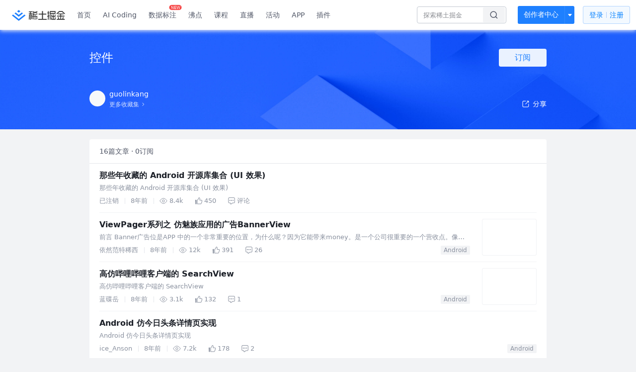

--- FILE ---
content_type: text/html; charset=utf-8
request_url: https://juejin.cn/collection/6845242094148124680
body_size: 78029
content:
<!doctype html>
<html data-n-head-ssr lang="zh" data-n-head="%7B%22lang%22:%7B%22ssr%22:%22zh%22%7D%7D">
  <head >
    <title>控件 - guolinkang的收藏集 - 掘金</title><meta data-n-head="ssr" charset="utf-8"><meta data-n-head="ssr" name="viewport" content="width=device-width, initial-scale=1, user-scalable=no, viewport-fit=cover"><meta data-n-head="ssr" name="apple-itunes-app" content="app-id=987739104"><meta data-n-head="ssr" name="theme-color" content="#ffffff"><meta data-n-head="ssr" name="msapplication-TileColor" content="#da532c"><meta data-n-head="ssr" name="msvalidate.01" content="BADCF2429624CB0432BE8924E5343343"><meta data-n-head="ssr" name="google-site-verification" content="m8eimwHTlWoObBcEuX3ot93QtMJFS_zHdMZROWrX7-o"><meta data-n-head="ssr" vmid="description" name="description" content="guolinkang的收藏集：控件 —— 共收录了16篇文章，有0人关注了该收藏。来掘金，阅读更多控件内的文章。掘金是一个帮助开发者成长的社区,是给开发者用的 Hacker News,给设计师用的 Designer News,和给产品经理用的 Medium。"><meta data-n-head="ssr" vmid="keywords" name="keywords" content="控件,控件guolinkang,guolinkang的收藏,控件掘金,掘金"><link data-n-head="ssr" rel="preconnect" href="//unpkg.byted-static.com/" crossorigin="anonymous"><link data-n-head="ssr" rel="preconnect" href="//lf3-cdn-tos.bytescm.com" crossorigin="anonymous"><link data-n-head="ssr" rel="preconnect" href="//mcs.snssdk.com" crossorigin="anonymous"><link data-n-head="ssr" rel="preconnect" href="//i.snssdk.com" crossorigin="anonymous"><link data-n-head="ssr" rel="dns-prefetch" href="//lf3-short.ibytedapm.com"><link data-n-head="ssr" rel="dns-prefetch" href="//lf3-cdn-tos.bytescm.com"><link data-n-head="ssr" rel="dns-prefetch" href="//api.juejin.cn"><link data-n-head="ssr" rel="dns-prefetch" href="//lf-cdn-tos.bytescm.com"><link data-n-head="ssr" rel="dns-prefetch" href="//unpkg.byted-static.com"><link data-n-head="ssr" rel="dns-prefetch" href="//p1-juejin.byteimg.com"><link data-n-head="ssr" rel="dns-prefetch" href="//p3-juejin.byteimg.com"><link data-n-head="ssr" rel="dns-prefetch" href="//p6-juejin.byteimg.com"><link data-n-head="ssr" rel="dns-prefetch" href="//p9-juejin.byteimg.com"><link data-n-head="ssr" rel="dns-prefetch" href="//p1-jj.byteimg.com"><link data-n-head="ssr" rel="dns-prefetch" href="//p2-jj.byteimg.com"><link data-n-head="ssr" rel="dns-prefetch" href="//p6-jj.byteimg.com"><link data-n-head="ssr" rel="dns-prefetch" href="//p9-jj.byteimg.com"><link data-n-head="ssr" rel="dns-prefetch" href="//mcs.snssdk.com"><link data-n-head="ssr" rel="dns-prefetch" href="//i.snssdk.com"><link data-n-head="ssr" rel="apple-touch-icon" sizes="180x180" href="https://lf-web-assets.juejin.cn/obj/juejin-web/xitu_juejin_web/static/favicons/apple-touch-icon.png"><link data-n-head="ssr" rel="icon" type="image/png" sizes="32x32" href="https://lf-web-assets.juejin.cn/obj/juejin-web/xitu_juejin_web/static/favicons/favicon-32x32.png"><link data-n-head="ssr" rel="icon" type="image/png" sizes="16x16" href="https://lf-web-assets.juejin.cn/obj/juejin-web/xitu_juejin_web/static/favicons/favicon-16x16.png"><link data-n-head="ssr" rel="mask-icon" href="https://lf-web-assets.juejin.cn/obj/juejin-web/xitu_juejin_web/static/favicons/safari-pinned-tab.svg" color="#1E80FF"><link data-n-head="ssr" rel="manifest" href="https://lf-web-assets.juejin.cn/obj/juejin-web/xitu_juejin_web/static/favicons/site.webmanifest"><link data-n-head="ssr" rel="search" title="掘金" href="https://lf-web-assets.juejin.cn/obj/juejin-web/xitu_juejin_web/static/search.xml" type="application/opensearchdescription+xml"><link data-n-head="ssr" rel="stylesheet" href="https://lf-web-assets.juejin.cn/obj/juejin-web/xitu_juejin_web/static/bytedesign.min.css"><link data-n-head="ssr" rel="canonical" href="https://juejin.cn/collection/6845242094148124680"><script data-n-head="ssr" type="text/javascript" data-sdk-glue-default="load" src="https://lf-web-assets.juejin.cn/obj/juejin-web/xitu_juejin_web/static/rc-client-security-web-glue/1.0.0.19/sdk-glue.js"></script><script data-n-head="ssr" type="text/javascript" data-sdk-glue-default="init">
        (function (){
          var options = {
            bdms: {
              aid: 2608,
              paths: [
                '/growth_api/v1/publish_benefit_history',
                '/growth_api/v1/check_in',
                '/growth_api/v1/lottery/draw',
                '/growth_api/v1/lottery/ten_draw',
                '/web_shorten',
                '/user_api/v1/user/get',
                '/interact_api/v1/digg/save',
                '/interact_api/v1/digg/query_page',
                '/interact_api/v1/comment/list',
                '/interact_api/v1/comment/hots',
                '/content_api/v1/article/detail',
                '/user_api/v1/follow/followees',
                '/user_api/v1/follow/followers',
                '/interact_api/v1/follow/tag_list',
                '/recommend_api/v1/article/recommend_cate_feed',
                '/interact_api/v1/comment/publish',
                '/interact_api/v1/reply/publish',
                '/growth_api/v1/get_benefit_page',
                '/growth_api/v1/get_cur_point',
                '/growth_api/v1/ten_draw', 
                '/growth_api/v1/draw',
                '/growth_api/v1/lottery_config/get',
                '/user_api/v1/user_referral/bind',
              ]
            },
            verifyCenter: {
              interceptPathList: [
                '/user_api/v1/user/get',
                '/interact_api/v1/digg/save',
                '/interact_api/v1/digg/query_page',
                '/interact_api/v1/comment/list',
                '/interact_api/v1/comment/hots',
                '/content_api/v1/article/detail',
                '/user_api/v1/follow/followees',
                '/user_api/v1/follow/followers',
                '/interact_api/v1/follow/tag_list',
                '/recommend_api/v1/article/recommend_cate_feed',
              ],
              commonOptions: {
                aid: 2608,
                repoId: 56081
              },
              captchaOptions: {
                showMode: 'mask',
              },
            }
          }
        var sdkInfo = {
          bdms: {
            init: function (options) {
              window.bdms.init(options)
            },
            isLoaded: function () {
              return !!window.bdms
            },
            srcList: [
              'https://lf-headquarters-speed.yhgfb-cn-static.com/obj/rc-client-security/web/stable/1.0.0.33/bdms.js',
              'https://lf-c-flwb.bytetos.com/obj/rc-client-security/web/stable/1.0.0.33/bdms.js',
            ],
          },
          verifyCenter: {
            init: function (options) {
              window.TTGCaptcha.init(options);
            },
            isLoaded: function () {
              return !!window.TTGCaptcha;
            },
            srcList: [
              'https://lf-cdn-tos.bytescm.com/obj/rc-verifycenter/sec_sdk_build/4.0.10/captcha/index.js',
              'https://lf-rc1.yhgfb-cn-static.com/obj/rc-verifycenter/sec_sdk_build/4.0.10/captcha/index.js',
            ],
          }
        }
        window._SdkGlueInit(options, sdkInfo)
        })();
        </script><script data-n-head="ssr" vmid="slardar" type="text/javascript" crossorigin="anonymous">;(function (w, d, u, b, n, pc, ga, ae, po, s, p, e, t, pp) {pc = 'precollect';ga = 'getAttribute';ae = 'addEventListener';po = 'PerformanceObserver';s = function (m) {p = [].slice.call(arguments);p.push(Date.now(), location.href);(m == pc ? s.p.a : s.q).push(p)};s.q = [];s.p = { a: [] };w[n] = s;e = document.createElement('script');e.src = u + '?bid=' + b + '&globalName=' + n;e.crossOrigin = u.indexOf('sdk-web') > 0 ? 'anonymous' : 'use-credentials';d.getElementsByTagName('head')[0].appendChild(e);if (ae in w) {s.pcErr = function (e) {e = e || w.event;t = e.target || e.srcElement;if (t instanceof Element || t instanceof HTMLElement) {if (t[ga]('integrity')) {w[n](pc, 'sri', t[ga]('href') || t[ga]('src'))} else {w[n](pc, 'st', { tagName: t.tagName, url: t[ga]('href') || t[ga]('src') })}} else {w[n](pc, 'err', e.error || e.message)}};s.pcRej = function (e) {e = e || w.event;w[n](pc, 'err', e.reason || (e.detail && e.detail.reason))};w[ae]('error', s.pcErr, true);w[ae]('unhandledrejection', s.pcRej, true);};if('PerformanceLongTaskTiming' in w) {pp = s.pp = { entries: [] };pp.observer = new PerformanceObserver(function (l) {pp.entries = pp.entries.concat(l.getEntries())});pp.observer.observe({ entryTypes: ['longtask', 'largest-contentful-paint','layout-shift'] })}})(window,document,'https://lf3-short.ibytedapm.com/slardar/fe/sdk-web/browser.cn.js','2608','SlardarWeb')</script><script data-n-head="ssr" type="text/javascript" src="https://lf-web-assets.juejin.cn/obj/juejin-web/xitu_juejin_web/static/slardar-plugin/imageReport.js"></script><script data-n-head="ssr" type="text/javascript" src="https://lf-web-assets.juejin.cn/obj/juejin-web/xitu_juejin_web/static/cdn-retry/bundle-dcf007.js" id="cdn-retry" defer></script><link rel="preload" href="//lf-web-assets.juejin.cn/obj/juejin-web/xitu_juejin_web/393cbc7.js" as="script"><link rel="preload" href="//lf-web-assets.juejin.cn/obj/juejin-web/xitu_juejin_web/0369241.js" as="script"><link rel="preload" href="//lf-web-assets.juejin.cn/obj/juejin-web/xitu_juejin_web/4bc87e2.js" as="script"><link rel="preload" href="//lf-web-assets.juejin.cn/obj/juejin-web/xitu_juejin_web/app.a51996e.css" as="style"><link rel="preload" href="//lf-web-assets.juejin.cn/obj/juejin-web/xitu_juejin_web/c7aca89.js" as="script"><link rel="preload" href="//lf-web-assets.juejin.cn/obj/juejin-web/xitu_juejin_web/layouts/default.a1d6163.css" as="style"><link rel="preload" href="//lf-web-assets.juejin.cn/obj/juejin-web/xitu_juejin_web/19bb378.js" as="script"><link rel="preload" href="//lf-web-assets.juejin.cn/obj/juejin-web/xitu_juejin_web/82.1a12ed5.css" as="style"><link rel="preload" href="//lf-web-assets.juejin.cn/obj/juejin-web/xitu_juejin_web/d56e372.js" as="script"><link rel="stylesheet" href="//lf-web-assets.juejin.cn/obj/juejin-web/xitu_juejin_web/app.a51996e.css"><link rel="stylesheet" href="//lf-web-assets.juejin.cn/obj/juejin-web/xitu_juejin_web/layouts/default.a1d6163.css"><link rel="stylesheet" href="//lf-web-assets.juejin.cn/obj/juejin-web/xitu_juejin_web/82.1a12ed5.css">
  </head>
  <body >
    <script data-n-head="ssr" type="text/javascript" data-pbody="true">(function () {
    const pages = [
        /^\/$/,
        /^\/following$/,
        /^\/recommended$/,
        '^/pins.*',
        '^/pin.*',
        /^\/course(?!\/payment\/)/,
        /^\/post\/.*/,
        '^/hot.*',
        /^\/book\/\d+/,
        /^\/video\/\d+/,
        /^\/user\/settings.*/,
        /^\/spost\/\d+/,
        /^\/notification(?!\/im)/,
        '^/backend',
        '^/frontend',
        '^/android',
        '^/ios',
        '^/ai',
        '^/freebie',
        '^/career',
        '^/article',
        '^/player',
    ];
    function isInJuejinApp() {
        const userAgent = typeof navigator !== 'undefined' ? navigator.userAgent : '';
        return /juejin/i.test(userAgent);
    }
    if (typeof window !== 'undefined' && !isInJuejinApp()) {
        try {
            const path = window.location.pathname;
            const isAvailable = pages.some((page) => {
                const reg = new RegExp(page);
                return reg.test(path);
            });
            if (isAvailable) {
                const localValue = localStorage.getItem('juejin_2608_theme') || '{}';
                let { theme = 'light', isFollowSystem = false } = JSON.parse(localValue);
                if (isFollowSystem) {
                    const themeMedia = window.matchMedia('(prefers-color-scheme: light)');
                    theme = themeMedia.matches ? 'light' : 'dark';
                    localStorage.setItem('juejin_2608_theme', JSON.stringify({ theme, isFollowSystem }));
                }
                document.body.setAttribute('data-theme', theme);
            }
            else {
                document.body.setAttribute('data-theme', 'light');
            }
        }
        catch (e) {
            console.error('浏览器不支持localStorage');
        }
    }
})()</script><div data-server-rendered="true" id="__nuxt"><div id="__layout"><div id="juejin"><div data-fetch-key="data-v-602f97ed:0" data-v-539963b4 data-v-602f97ed><div class="view-container" data-v-539963b4><!----> <header data-fetch-key="data-v-21a07997:0" class="main-header main-header unauthorized visible" data-v-21a07997 data-v-539963b4><div class="container" data-v-21a07997><a rel="noreferrer" class="logo" data-v-21a07997><img src="//lf-web-assets.juejin.cn/obj/juejin-web/xitu_juejin_web/e08da34488b114bd4c665ba2fa520a31.svg" alt="稀土掘金" class="logo-img" data-v-21a07997> <img src="//lf-web-assets.juejin.cn/obj/juejin-web/xitu_juejin_web/6c61ae65d1c41ae8221a670fa32d05aa.svg" alt="稀土掘金" class="mobile" data-v-21a07997></a> <!----> <nav role="navigation" class="main-nav" data-v-21a07997><ul class="nav-list" data-v-21a07997><!----> <li class="main-nav-list" data-v-21a07997><!----> <ul class="phone-hide" data-v-21a07997><li class="nav-item link-item" data-v-21a07997><a href="/" data-v-21a07997>首页</a></li> <li class="nav-item link-item activities" data-v-21a07997><a href="https://aicoding.juejin.cn" data-v-21a07997>
                AI Coding
              </a></li> <li class="nav-item link-item activities" data-v-21a07997><a href="https://aidp.juejin.cn" data-v-21a07997>
                数据标注
                <span class="new-font" data-v-21a07997>NEW</span></a></li> <li class="nav-item link-item activities" data-v-21a07997><a href="/pins" data-v-21a07997>
                沸点
                <span class="text" data-v-21a07997><!----></span></a></li> <li class="nav-item link-item book" data-v-21a07997><a href="/course" data-v-21a07997>
                课程
                <!----></a></li> <li class="nav-item link-item" data-v-21a07997><a href="/live" data-v-21a07997>
                直播
              </a></li> <li class="nav-item link-item" data-v-21a07997><a href="/events/all" data-v-21a07997>
                活动
              </a></li> <nav class="nav-item link-item download-icon" data-v-21a07997><a href="/app?utm_source=jj_nav" target="_blank" class="download-app no-border" data-v-21a07997>
                APP
              </a></nav> <nav class="nav-item link-item extension-icon" data-v-21a07997><a href="https://juejin.cn/extension?utm_source=jj_nav" target="_blank" rel="nofollow noopener noreferrer" class="jj-link broswer-extension no-border" data-v-65b50b51 data-v-21a07997><span data-v-65b50b51 data-v-21a07997>插件</span></a></nav> <!----></ul></li> <ul class="right-side-nav" data-v-21a07997><li class="search-add" data-v-21a07997><ul class="search-add-ul" data-v-21a07997><li class="nav-item search" data-v-21a07997><form role="search" class="search-form" data-v-21a07997><input type="search" maxlength="64" placeholder="" value="" class="search-input" data-v-21a07997> <div class="seach-icon-container" data-v-21a07997><svg width="18" height="18" viewBox="0 0 18 18" fill="none" xmlns="http://www.w3.org/2000/svg" class="search-icon" data-v-21a07997 data-v-21a07997><path d="M12.4008 12.4008C14.744 10.0577 14.744 6.25871 12.4008 3.91556C10.0577 1.57242 6.25871 1.57242 3.91556 3.91556C1.57242 6.25871 1.57242 10.0577 3.91556 12.4008C6.25871 14.744 10.0577 14.744 12.4008 12.4008ZM12.4008 12.4008L15.5828 15.5828" stroke-width="1.5" stroke-linecap="round" stroke-linejoin="round" data-v-21a07997 data-v-21a07997></path></svg></div> <!----> <div class="typehead" style="display:none;" data-v-21a07997><!----> <div class="title" data-v-21a07997><span data-v-21a07997>搜索历史</span> <span class="clear" data-v-21a07997>
                        清空
                      </span></div> <div class="list" data-v-21a07997></div></div></form></li> <!----> <li class="nav-item add creator-item" data-v-21a07997><div class="add-group" data-v-222d7b0f data-v-21a07997><!----> <button class="add-btn" data-v-222d7b0f>
    创作者中心
  </button> <div class="more" data-v-222d7b0f><svg width="12" height="12" viewBox="0 0 12 12" fill="none" xmlns="http://www.w3.org/2000/svg" class="unfold12-icon" data-v-222d7b0f data-v-222d7b0f><path d="M2.45025 4.82383C2.17422 4.49908 2.40501 4 2.83122 4H9.16878C9.59499 4 9.82578 4.49908 9.54975 4.82382L6.38097 8.5518C6.1813 8.7867 5.8187 8.7867 5.61903 8.5518L2.45025 4.82383Z" fill="white" data-v-222d7b0f data-v-222d7b0f></path></svg> <div class="more-mask" data-v-222d7b0f></div> <div class="more-list" data-v-222d7b0f><ul class="menu" data-v-222d7b0f><li class="item" data-v-222d7b0f><div class="icon write-article" data-v-222d7b0f></div> <div class="title" data-v-222d7b0f>写文章</div></li><li class="item" data-v-222d7b0f><div class="icon issue-points" data-v-222d7b0f></div> <div class="title" data-v-222d7b0f>发沸点</div></li><li class="item" data-v-222d7b0f><div class="icon write-note" data-v-222d7b0f></div> <div class="title" data-v-222d7b0f>写笔记</div></li><li class="item" data-v-222d7b0f><div class="icon create-jcode" data-v-222d7b0f></div> <div class="title" data-v-222d7b0f>写代码</div></li><li class="item" data-v-222d7b0f><div class="icon drafts" data-v-222d7b0f></div> <div class="title" data-v-222d7b0f>草稿箱</div></li></ul> <div class="divider" data-v-222d7b0f></div> <div class="inspiration" data-v-222d7b0f><div class="info" data-v-222d7b0f><span class="title" data-v-222d7b0f>创作灵感</span> <span class="more-info" data-v-222d7b0f>
            查看更多
            <i class="icon byte-icon byte-icon--right" data-v-222d7b0f><svg t="1561636167146" class="icon" viewBox="0 0 1024 1024" version="1.1" xmlns="http://www.w3.org/2000/svg" p-id="404349" xmlns:xlink="http://www.w3.org/1999/xlink"><path d="M630.4 512L283.52 165.12a21.12 21.12 0 0 1 0-30.08l30.08-30.08a21.12 21.12 0 0 1 30.08 0l377.6 376.96a42.24 42.24 0 0 1 0 60.16l-377.6 376.96a21.12 21.12 0 0 1-30.08 0l-30.08-30.08a21.12 21.12 0 0 1 0-30.08z" p-id="404350"></path></svg></i></span></div> <div class="list" data-v-222d7b0f>  <div class="item" data-v-21339fef data-v-222d7b0f><div class="xitu-skeleton xitu-skeleton-animated" data-v-21339fef><div class="xitu-skeleton-item" data-v-21339fef><!----> <div class="xitu-skeleton-content" style="padding:20px;" data-v-21339fef><div class="xitu-skeleton-line" data-v-21339fef></div><div class="xitu-skeleton-line" data-v-21339fef></div><div class="xitu-skeleton-line" data-v-21339fef></div></div></div></div></div></div></div></div></div> <!----></div></li></ul></li> <!----> <!----> <!----> <li class="nav-item auth" data-v-21a07997><div class="login-button-wrap" data-v-21a07997><button class="login-button" data-v-21a07997>
                登录
                <div class="login-button-inner" data-v-21a07997><div class="login-button-line" data-v-21a07997></div>
                  注册
                </div></button> <!----></div></li></ul></ul></nav></div></header>  <main class="container main-container" style="max-width:100%;" data-v-539963b4><div data-transfer="true" class="delte_modal byte-modal" data-v-9be8d0de data-v-602f97ed><div class="byte-modal__mask" style="z-index:485252;display:none;"></div><div class="byte-modal__wrapper" style="z-index:485252;display:none;"><div class="byte-modal__content" style="width:344px;"><!----><div class="byte-modal__body"><div class="modal-wrap" data-v-9be8d0de><div class="title" data-v-9be8d0de>确定删除此收藏集吗</div> <div class="content" data-v-9be8d0de>删除后此收藏集将被移除</div> <div class="button-wrap" data-v-9be8d0de><div class="local-button close" data-v-9be8d0de>取消</div> <div class="local-button delete" data-v-9be8d0de>确定删除</div></div></div></div><!----></div></div></div> <div data-transfer="true" class="delte_modal byte-modal" data-v-9be8d0de data-v-602f97ed><div class="byte-modal__mask" style="z-index:485253;display:none;"></div><div class="byte-modal__wrapper" style="z-index:485253;display:none;"><div class="byte-modal__content" style="width:344px;"><!----><div class="byte-modal__body"><div class="modal-wrap" data-v-9be8d0de><div class="title" data-v-9be8d0de>确定删除此文章吗</div> <div class="content" data-v-9be8d0de>删除后此文章将被从当前收藏集中移除</div> <div class="button-wrap" data-v-9be8d0de><div class="local-button close" data-v-9be8d0de>取消</div> <div class="local-button delete" data-v-9be8d0de>确定删除</div></div></div></div><!----></div></div></div> <div data-transfer="true" class="collection-list-modal byte-modal" data-v-2f646e9c data-v-602f97ed><div class="byte-modal__mask" style="z-index:485254;display:none;"></div><div class="byte-modal__wrapper" style="z-index:485254;display:none;"><div class="byte-modal__content" style="width:520px;"><!----><div class="byte-modal__body"></div><!----></div></div></div> <div data-transfer="true" class="collection-modal byte-modal" data-v-23631f0a data-v-602f97ed><div class="byte-modal__mask" style="z-index:485255;display:none;"></div><div class="byte-modal__wrapper" style="z-index:485255;display:none;"><div class="byte-modal__content" style="width:520px;"><!----><div class="byte-modal__body"><svg width="18" height="18" viewBox="0 0 18 18" fill="none" xmlns="http://www.w3.org/2000/svg" class="closeIcon" data-v-23631f0a><path d="M14.3019 3.69678L8.99862 9.00006L3.69531 14.3034" stroke="currentColor" stroke-width="1.5" stroke-linecap="round" data-v-23631f0a></path><path d="M3.69531 3.69678L8.99861 9.00006L14.3019 14.3034" stroke="currentColor" stroke-width="1.5" stroke-linecap="round" data-v-23631f0a></path></svg> <div class="title" data-v-23631f0a>
    编辑收藏集
  </div> <form class="form byte-form byte-form--label-right" data-v-23631f0a><div class="byte-form-item" data-v-23631f0a><label for="collectionName" class="byte-form-item__label" style="width:42px;">名称：</label><div class="byte-form-item__content" style="margin-left:42px;"><div class="input byte-input byte-input--large byte-input--suffixed" data-v-23631f0a><!----><input type="text" autocomplete="" placeholder="请输入收藏集名称" name="" aria-label="" spellcheck="false" value="" class="byte-input__input byte-input__input--large"><!----><span class="byte-input__suffix"><!----> <!----></span><!----></div><!----><!----></div></div> <div class="byte-form-item" data-v-23631f0a><label for="description" class="byte-form-item__label" style="width:42px;">描述：</label><div class="byte-form-item__content" style="margin-left:42px;"><div class="input byte-input byte-input--normal" data-v-23631f0a><textarea maxlength="100" rows="2" placeholder="请输入收藏描述（限100字，选填）" autocomplete="" name="" aria-label="" spellcheck="false" class="byte-input__textarea"></textarea></div> <span class="suffix text-suffix" data-v-23631f0a><span data-v-23631f0a>
          0
        </span>
        /100
      </span><!----><!----></div></div> <div class="label-no byte-form-item" data-v-23631f0a><!----><div class="byte-form-item__content" style="margin-left:42px;"><div class="byte-radio-group byte-radio-group--radio byte-radio-group--outline byte-radio-group--undefined" data-v-23631f0a><label class="byte-radio__wrapper" data-v-23631f0a><span class="byte-radio__radio-inner"><input type="radio" class="byte-radio__original"><span class="byte-radio__radio"></span></span><span class="byte-radio__label"><div class="radio-item" data-v-23631f0a><span class="label" data-v-23631f0a>公开</span> <span class="desc" data-v-23631f0a>当其他人关注此收藏集后不可再更改为隐私</span></div><!----></span></label> <label class="byte-radio__wrapper" data-v-23631f0a><span class="byte-radio__radio-inner"><input type="radio" class="byte-radio__original"><span class="byte-radio__radio"></span></span><span class="byte-radio__label"><div class="radio-item" data-v-23631f0a><span class="label" data-v-23631f0a>隐私</span> <span class="desc" data-v-23631f0a>仅自己可见此收藏集</span></div><!----></span></label></div><!----><!----></div></div> <!----></form> <div class="button_wrapper" data-v-23631f0a><button class="button close" data-v-23631f0a>取消</button> <button class="button finished" data-v-23631f0a>
      确定
    </button></div></div><!----></div></div></div> <div class="collection-view" data-v-539963b4 data-v-602f97ed><header class="collection-header" data-v-539963b4 data-v-602f97ed><div class="width-control" data-v-539963b4 data-v-602f97ed><div class="title" data-v-539963b4 data-v-602f97ed><div class="content" data-v-539963b4 data-v-602f97ed>
            控件
            <!----></div> <div class="subscribe-wrap" data-v-539963b4 data-v-602f97ed><div class="button-sub subscribe-button" data-v-539963b4 data-v-602f97ed>
              订阅
            </div></div> <!----></div> <div class="desc" data-v-539963b4 data-v-602f97ed><span data-v-539963b4 data-v-602f97ed>
            
          </span></div></div> <div class="three-floor width-control" data-v-539963b4 data-v-602f97ed><div class="user-info" data-v-539963b4 data-v-602f97ed><a href="https://juejin-im-boe.bytedance.net/user/149189310556797" data-v-539963b4 data-v-602f97ed><div class="avatar jj-avatar avatar" data-v-03256cc6 data-v-602f97ed><img src="[data-uri]" alt="avatar" class="lazy avatar-img" data-v-5244ef91 data-v-03256cc6> </div></a> <div class="info-wrap" data-v-539963b4 data-v-602f97ed><div class="user-name" data-v-539963b4 data-v-602f97ed><a href="https://juejin-im-boe.bytedance.net/user/149189310556797" data-v-539963b4 data-v-602f97ed><span data-v-539963b4 data-v-602f97ed>guolinkang</span></a> <!----></div> <a href="/user/149189310556797/collections" class="more-link" data-v-602f97ed><span data-v-602f97ed>更多收藏集</span> <img src="[data-uri]" class="right-arrow" data-v-602f97ed></a></div></div> <div class="share" data-v-539963b4 data-v-602f97ed><span data-v-602f97ed><div class="byte-popover" style="display:none;"><!----><p class="byte-popover__content"><div class="share-model" data-v-602f97ed><span data-v-602f97ed><div class="byte-popover" style="display:none;"><!----><p class="byte-popover__content"><div class="QR-wrap" data-v-602f97ed><img src="data:image/svg+xml;utf8,%3C%3Fxml%20version%3D%221.0%22%20standalone%3D%22yes%22%3F%3E%0D%0A%3Csvg%20xmlns%3D%22http%3A%2F%2Fwww.w3.org%2F2000%2Fsvg%22%20version%3D%221.1%22%20width%3D%22410%22%20height%3D%22410%22%3E%0D%0A%3Crect%20x%3D%220%22%20y%3D%220%22%20width%3D%22410%22%20height%3D%22410%22%20style%3D%22fill%3A%23ffffff%3Bshape-rendering%3AcrispEdges%3B%22%2F%3E%0D%0A%3Crect%20x%3D%220%22%20y%3D%220%22%20width%3D%2212.424242424242424%22%20height%3D%2212.424242424242424%22%20style%3D%22fill%3A%23000000%3Bshape-rendering%3AcrispEdges%3B%22%2F%3E%0D%0A%3Crect%20x%3D%2212.424242424242424%22%20y%3D%220%22%20width%3D%2212.424242424242424%22%20height%3D%2212.424242424242424%22%20style%3D%22fill%3A%23000000%3Bshape-rendering%3AcrispEdges%3B%22%2F%3E%0D%0A%3Crect%20x%3D%2224.848484848484848%22%20y%3D%220%22%20width%3D%2212.424242424242424%22%20height%3D%2212.424242424242424%22%20style%3D%22fill%3A%23000000%3Bshape-rendering%3AcrispEdges%3B%22%2F%3E%0D%0A%3Crect%20x%3D%2237.27272727272727%22%20y%3D%220%22%20width%3D%2212.424242424242424%22%20height%3D%2212.424242424242424%22%20style%3D%22fill%3A%23000000%3Bshape-rendering%3AcrispEdges%3B%22%2F%3E%0D%0A%3Crect%20x%3D%2249.696969696969695%22%20y%3D%220%22%20width%3D%2212.424242424242424%22%20height%3D%2212.424242424242424%22%20style%3D%22fill%3A%23000000%3Bshape-rendering%3AcrispEdges%3B%22%2F%3E%0D%0A%3Crect%20x%3D%2262.12121212121212%22%20y%3D%220%22%20width%3D%2212.424242424242424%22%20height%3D%2212.424242424242424%22%20style%3D%22fill%3A%23000000%3Bshape-rendering%3AcrispEdges%3B%22%2F%3E%0D%0A%3Crect%20x%3D%2274.54545454545455%22%20y%3D%220%22%20width%3D%2212.424242424242424%22%20height%3D%2212.424242424242424%22%20style%3D%22fill%3A%23000000%3Bshape-rendering%3AcrispEdges%3B%22%2F%3E%0D%0A%3Crect%20x%3D%2299.39393939393939%22%20y%3D%220%22%20width%3D%2212.424242424242424%22%20height%3D%2212.424242424242424%22%20style%3D%22fill%3A%23000000%3Bshape-rendering%3AcrispEdges%3B%22%2F%3E%0D%0A%3Crect%20x%3D%22149.0909090909091%22%20y%3D%220%22%20width%3D%2212.424242424242424%22%20height%3D%2212.424242424242424%22%20style%3D%22fill%3A%23000000%3Bshape-rendering%3AcrispEdges%3B%22%2F%3E%0D%0A%3Crect%20x%3D%22161.5151515151515%22%20y%3D%220%22%20width%3D%2212.424242424242424%22%20height%3D%2212.424242424242424%22%20style%3D%22fill%3A%23000000%3Bshape-rendering%3AcrispEdges%3B%22%2F%3E%0D%0A%3Crect%20x%3D%22186.36363636363635%22%20y%3D%220%22%20width%3D%2212.424242424242424%22%20height%3D%2212.424242424242424%22%20style%3D%22fill%3A%23000000%3Bshape-rendering%3AcrispEdges%3B%22%2F%3E%0D%0A%3Crect%20x%3D%22198.78787878787878%22%20y%3D%220%22%20width%3D%2212.424242424242424%22%20height%3D%2212.424242424242424%22%20style%3D%22fill%3A%23000000%3Bshape-rendering%3AcrispEdges%3B%22%2F%3E%0D%0A%3Crect%20x%3D%22211.21212121212122%22%20y%3D%220%22%20width%3D%2212.424242424242424%22%20height%3D%2212.424242424242424%22%20style%3D%22fill%3A%23000000%3Bshape-rendering%3AcrispEdges%3B%22%2F%3E%0D%0A%3Crect%20x%3D%22223.63636363636363%22%20y%3D%220%22%20width%3D%2212.424242424242424%22%20height%3D%2212.424242424242424%22%20style%3D%22fill%3A%23000000%3Bshape-rendering%3AcrispEdges%3B%22%2F%3E%0D%0A%3Crect%20x%3D%22236.06060606060606%22%20y%3D%220%22%20width%3D%2212.424242424242424%22%20height%3D%2212.424242424242424%22%20style%3D%22fill%3A%23000000%3Bshape-rendering%3AcrispEdges%3B%22%2F%3E%0D%0A%3Crect%20x%3D%22248.48484848484847%22%20y%3D%220%22%20width%3D%2212.424242424242424%22%20height%3D%2212.424242424242424%22%20style%3D%22fill%3A%23000000%3Bshape-rendering%3AcrispEdges%3B%22%2F%3E%0D%0A%3Crect%20x%3D%22260.9090909090909%22%20y%3D%220%22%20width%3D%2212.424242424242424%22%20height%3D%2212.424242424242424%22%20style%3D%22fill%3A%23000000%3Bshape-rendering%3AcrispEdges%3B%22%2F%3E%0D%0A%3Crect%20x%3D%22273.3333333333333%22%20y%3D%220%22%20width%3D%2212.424242424242424%22%20height%3D%2212.424242424242424%22%20style%3D%22fill%3A%23000000%3Bshape-rendering%3AcrispEdges%3B%22%2F%3E%0D%0A%3Crect%20x%3D%22285.75757575757575%22%20y%3D%220%22%20width%3D%2212.424242424242424%22%20height%3D%2212.424242424242424%22%20style%3D%22fill%3A%23000000%3Bshape-rendering%3AcrispEdges%3B%22%2F%3E%0D%0A%3Crect%20x%3D%22298.1818181818182%22%20y%3D%220%22%20width%3D%2212.424242424242424%22%20height%3D%2212.424242424242424%22%20style%3D%22fill%3A%23000000%3Bshape-rendering%3AcrispEdges%3B%22%2F%3E%0D%0A%3Crect%20x%3D%22323.030303030303%22%20y%3D%220%22%20width%3D%2212.424242424242424%22%20height%3D%2212.424242424242424%22%20style%3D%22fill%3A%23000000%3Bshape-rendering%3AcrispEdges%3B%22%2F%3E%0D%0A%3Crect%20x%3D%22335.45454545454544%22%20y%3D%220%22%20width%3D%2212.424242424242424%22%20height%3D%2212.424242424242424%22%20style%3D%22fill%3A%23000000%3Bshape-rendering%3AcrispEdges%3B%22%2F%3E%0D%0A%3Crect%20x%3D%22347.8787878787879%22%20y%3D%220%22%20width%3D%2212.424242424242424%22%20height%3D%2212.424242424242424%22%20style%3D%22fill%3A%23000000%3Bshape-rendering%3AcrispEdges%3B%22%2F%3E%0D%0A%3Crect%20x%3D%22360.3030303030303%22%20y%3D%220%22%20width%3D%2212.424242424242424%22%20height%3D%2212.424242424242424%22%20style%3D%22fill%3A%23000000%3Bshape-rendering%3AcrispEdges%3B%22%2F%3E%0D%0A%3Crect%20x%3D%22372.7272727272727%22%20y%3D%220%22%20width%3D%2212.424242424242424%22%20height%3D%2212.424242424242424%22%20style%3D%22fill%3A%23000000%3Bshape-rendering%3AcrispEdges%3B%22%2F%3E%0D%0A%3Crect%20x%3D%22385.1515151515151%22%20y%3D%220%22%20width%3D%2212.424242424242424%22%20height%3D%2212.424242424242424%22%20style%3D%22fill%3A%23000000%3Bshape-rendering%3AcrispEdges%3B%22%2F%3E%0D%0A%3Crect%20x%3D%22397.57575757575756%22%20y%3D%220%22%20width%3D%2212.424242424242424%22%20height%3D%2212.424242424242424%22%20style%3D%22fill%3A%23000000%3Bshape-rendering%3AcrispEdges%3B%22%2F%3E%0D%0A%3Crect%20x%3D%220%22%20y%3D%2212.424242424242424%22%20width%3D%2212.424242424242424%22%20height%3D%2212.424242424242424%22%20style%3D%22fill%3A%23000000%3Bshape-rendering%3AcrispEdges%3B%22%2F%3E%0D%0A%3Crect%20x%3D%2274.54545454545455%22%20y%3D%2212.424242424242424%22%20width%3D%2212.424242424242424%22%20height%3D%2212.424242424242424%22%20style%3D%22fill%3A%23000000%3Bshape-rendering%3AcrispEdges%3B%22%2F%3E%0D%0A%3Crect%20x%3D%2299.39393939393939%22%20y%3D%2212.424242424242424%22%20width%3D%2212.424242424242424%22%20height%3D%2212.424242424242424%22%20style%3D%22fill%3A%23000000%3Bshape-rendering%3AcrispEdges%3B%22%2F%3E%0D%0A%3Crect%20x%3D%22161.5151515151515%22%20y%3D%2212.424242424242424%22%20width%3D%2212.424242424242424%22%20height%3D%2212.424242424242424%22%20style%3D%22fill%3A%23000000%3Bshape-rendering%3AcrispEdges%3B%22%2F%3E%0D%0A%3Crect%20x%3D%22223.63636363636363%22%20y%3D%2212.424242424242424%22%20width%3D%2212.424242424242424%22%20height%3D%2212.424242424242424%22%20style%3D%22fill%3A%23000000%3Bshape-rendering%3AcrispEdges%3B%22%2F%3E%0D%0A%3Crect%20x%3D%22236.06060606060606%22%20y%3D%2212.424242424242424%22%20width%3D%2212.424242424242424%22%20height%3D%2212.424242424242424%22%20style%3D%22fill%3A%23000000%3Bshape-rendering%3AcrispEdges%3B%22%2F%3E%0D%0A%3Crect%20x%3D%22260.9090909090909%22%20y%3D%2212.424242424242424%22%20width%3D%2212.424242424242424%22%20height%3D%2212.424242424242424%22%20style%3D%22fill%3A%23000000%3Bshape-rendering%3AcrispEdges%3B%22%2F%3E%0D%0A%3Crect%20x%3D%22298.1818181818182%22%20y%3D%2212.424242424242424%22%20width%3D%2212.424242424242424%22%20height%3D%2212.424242424242424%22%20style%3D%22fill%3A%23000000%3Bshape-rendering%3AcrispEdges%3B%22%2F%3E%0D%0A%3Crect%20x%3D%22323.030303030303%22%20y%3D%2212.424242424242424%22%20width%3D%2212.424242424242424%22%20height%3D%2212.424242424242424%22%20style%3D%22fill%3A%23000000%3Bshape-rendering%3AcrispEdges%3B%22%2F%3E%0D%0A%3Crect%20x%3D%22397.57575757575756%22%20y%3D%2212.424242424242424%22%20width%3D%2212.424242424242424%22%20height%3D%2212.424242424242424%22%20style%3D%22fill%3A%23000000%3Bshape-rendering%3AcrispEdges%3B%22%2F%3E%0D%0A%3Crect%20x%3D%220%22%20y%3D%2224.848484848484848%22%20width%3D%2212.424242424242424%22%20height%3D%2212.424242424242424%22%20style%3D%22fill%3A%23000000%3Bshape-rendering%3AcrispEdges%3B%22%2F%3E%0D%0A%3Crect%20x%3D%2224.848484848484848%22%20y%3D%2224.848484848484848%22%20width%3D%2212.424242424242424%22%20height%3D%2212.424242424242424%22%20style%3D%22fill%3A%23000000%3Bshape-rendering%3AcrispEdges%3B%22%2F%3E%0D%0A%3Crect%20x%3D%2237.27272727272727%22%20y%3D%2224.848484848484848%22%20width%3D%2212.424242424242424%22%20height%3D%2212.424242424242424%22%20style%3D%22fill%3A%23000000%3Bshape-rendering%3AcrispEdges%3B%22%2F%3E%0D%0A%3Crect%20x%3D%2249.696969696969695%22%20y%3D%2224.848484848484848%22%20width%3D%2212.424242424242424%22%20height%3D%2212.424242424242424%22%20style%3D%22fill%3A%23000000%3Bshape-rendering%3AcrispEdges%3B%22%2F%3E%0D%0A%3Crect%20x%3D%2274.54545454545455%22%20y%3D%2224.848484848484848%22%20width%3D%2212.424242424242424%22%20height%3D%2212.424242424242424%22%20style%3D%22fill%3A%23000000%3Bshape-rendering%3AcrispEdges%3B%22%2F%3E%0D%0A%3Crect%20x%3D%22111.81818181818181%22%20y%3D%2224.848484848484848%22%20width%3D%2212.424242424242424%22%20height%3D%2212.424242424242424%22%20style%3D%22fill%3A%23000000%3Bshape-rendering%3AcrispEdges%3B%22%2F%3E%0D%0A%3Crect%20x%3D%22124.24242424242424%22%20y%3D%2224.848484848484848%22%20width%3D%2212.424242424242424%22%20height%3D%2212.424242424242424%22%20style%3D%22fill%3A%23000000%3Bshape-rendering%3AcrispEdges%3B%22%2F%3E%0D%0A%3Crect%20x%3D%22173.93939393939394%22%20y%3D%2224.848484848484848%22%20width%3D%2212.424242424242424%22%20height%3D%2212.424242424242424%22%20style%3D%22fill%3A%23000000%3Bshape-rendering%3AcrispEdges%3B%22%2F%3E%0D%0A%3Crect%20x%3D%22198.78787878787878%22%20y%3D%2224.848484848484848%22%20width%3D%2212.424242424242424%22%20height%3D%2212.424242424242424%22%20style%3D%22fill%3A%23000000%3Bshape-rendering%3AcrispEdges%3B%22%2F%3E%0D%0A%3Crect%20x%3D%22211.21212121212122%22%20y%3D%2224.848484848484848%22%20width%3D%2212.424242424242424%22%20height%3D%2212.424242424242424%22%20style%3D%22fill%3A%23000000%3Bshape-rendering%3AcrispEdges%3B%22%2F%3E%0D%0A%3Crect%20x%3D%22223.63636363636363%22%20y%3D%2224.848484848484848%22%20width%3D%2212.424242424242424%22%20height%3D%2212.424242424242424%22%20style%3D%22fill%3A%23000000%3Bshape-rendering%3AcrispEdges%3B%22%2F%3E%0D%0A%3Crect%20x%3D%22248.48484848484847%22%20y%3D%2224.848484848484848%22%20width%3D%2212.424242424242424%22%20height%3D%2212.424242424242424%22%20style%3D%22fill%3A%23000000%3Bshape-rendering%3AcrispEdges%3B%22%2F%3E%0D%0A%3Crect%20x%3D%22260.9090909090909%22%20y%3D%2224.848484848484848%22%20width%3D%2212.424242424242424%22%20height%3D%2212.424242424242424%22%20style%3D%22fill%3A%23000000%3Bshape-rendering%3AcrispEdges%3B%22%2F%3E%0D%0A%3Crect%20x%3D%22285.75757575757575%22%20y%3D%2224.848484848484848%22%20width%3D%2212.424242424242424%22%20height%3D%2212.424242424242424%22%20style%3D%22fill%3A%23000000%3Bshape-rendering%3AcrispEdges%3B%22%2F%3E%0D%0A%3Crect%20x%3D%22298.1818181818182%22%20y%3D%2224.848484848484848%22%20width%3D%2212.424242424242424%22%20height%3D%2212.424242424242424%22%20style%3D%22fill%3A%23000000%3Bshape-rendering%3AcrispEdges%3B%22%2F%3E%0D%0A%3Crect%20x%3D%22323.030303030303%22%20y%3D%2224.848484848484848%22%20width%3D%2212.424242424242424%22%20height%3D%2212.424242424242424%22%20style%3D%22fill%3A%23000000%3Bshape-rendering%3AcrispEdges%3B%22%2F%3E%0D%0A%3Crect%20x%3D%22347.8787878787879%22%20y%3D%2224.848484848484848%22%20width%3D%2212.424242424242424%22%20height%3D%2212.424242424242424%22%20style%3D%22fill%3A%23000000%3Bshape-rendering%3AcrispEdges%3B%22%2F%3E%0D%0A%3Crect%20x%3D%22360.3030303030303%22%20y%3D%2224.848484848484848%22%20width%3D%2212.424242424242424%22%20height%3D%2212.424242424242424%22%20style%3D%22fill%3A%23000000%3Bshape-rendering%3AcrispEdges%3B%22%2F%3E%0D%0A%3Crect%20x%3D%22372.7272727272727%22%20y%3D%2224.848484848484848%22%20width%3D%2212.424242424242424%22%20height%3D%2212.424242424242424%22%20style%3D%22fill%3A%23000000%3Bshape-rendering%3AcrispEdges%3B%22%2F%3E%0D%0A%3Crect%20x%3D%22397.57575757575756%22%20y%3D%2224.848484848484848%22%20width%3D%2212.424242424242424%22%20height%3D%2212.424242424242424%22%20style%3D%22fill%3A%23000000%3Bshape-rendering%3AcrispEdges%3B%22%2F%3E%0D%0A%3Crect%20x%3D%220%22%20y%3D%2237.27272727272727%22%20width%3D%2212.424242424242424%22%20height%3D%2212.424242424242424%22%20style%3D%22fill%3A%23000000%3Bshape-rendering%3AcrispEdges%3B%22%2F%3E%0D%0A%3Crect%20x%3D%2224.848484848484848%22%20y%3D%2237.27272727272727%22%20width%3D%2212.424242424242424%22%20height%3D%2212.424242424242424%22%20style%3D%22fill%3A%23000000%3Bshape-rendering%3AcrispEdges%3B%22%2F%3E%0D%0A%3Crect%20x%3D%2237.27272727272727%22%20y%3D%2237.27272727272727%22%20width%3D%2212.424242424242424%22%20height%3D%2212.424242424242424%22%20style%3D%22fill%3A%23000000%3Bshape-rendering%3AcrispEdges%3B%22%2F%3E%0D%0A%3Crect%20x%3D%2249.696969696969695%22%20y%3D%2237.27272727272727%22%20width%3D%2212.424242424242424%22%20height%3D%2212.424242424242424%22%20style%3D%22fill%3A%23000000%3Bshape-rendering%3AcrispEdges%3B%22%2F%3E%0D%0A%3Crect%20x%3D%2274.54545454545455%22%20y%3D%2237.27272727272727%22%20width%3D%2212.424242424242424%22%20height%3D%2212.424242424242424%22%20style%3D%22fill%3A%23000000%3Bshape-rendering%3AcrispEdges%3B%22%2F%3E%0D%0A%3Crect%20x%3D%22111.81818181818181%22%20y%3D%2237.27272727272727%22%20width%3D%2212.424242424242424%22%20height%3D%2212.424242424242424%22%20style%3D%22fill%3A%23000000%3Bshape-rendering%3AcrispEdges%3B%22%2F%3E%0D%0A%3Crect%20x%3D%22124.24242424242424%22%20y%3D%2237.27272727272727%22%20width%3D%2212.424242424242424%22%20height%3D%2212.424242424242424%22%20style%3D%22fill%3A%23000000%3Bshape-rendering%3AcrispEdges%3B%22%2F%3E%0D%0A%3Crect%20x%3D%22161.5151515151515%22%20y%3D%2237.27272727272727%22%20width%3D%2212.424242424242424%22%20height%3D%2212.424242424242424%22%20style%3D%22fill%3A%23000000%3Bshape-rendering%3AcrispEdges%3B%22%2F%3E%0D%0A%3Crect%20x%3D%22186.36363636363635%22%20y%3D%2237.27272727272727%22%20width%3D%2212.424242424242424%22%20height%3D%2212.424242424242424%22%20style%3D%22fill%3A%23000000%3Bshape-rendering%3AcrispEdges%3B%22%2F%3E%0D%0A%3Crect%20x%3D%22223.63636363636363%22%20y%3D%2237.27272727272727%22%20width%3D%2212.424242424242424%22%20height%3D%2212.424242424242424%22%20style%3D%22fill%3A%23000000%3Bshape-rendering%3AcrispEdges%3B%22%2F%3E%0D%0A%3Crect%20x%3D%22260.9090909090909%22%20y%3D%2237.27272727272727%22%20width%3D%2212.424242424242424%22%20height%3D%2212.424242424242424%22%20style%3D%22fill%3A%23000000%3Bshape-rendering%3AcrispEdges%3B%22%2F%3E%0D%0A%3Crect%20x%3D%22273.3333333333333%22%20y%3D%2237.27272727272727%22%20width%3D%2212.424242424242424%22%20height%3D%2212.424242424242424%22%20style%3D%22fill%3A%23000000%3Bshape-rendering%3AcrispEdges%3B%22%2F%3E%0D%0A%3Crect%20x%3D%22285.75757575757575%22%20y%3D%2237.27272727272727%22%20width%3D%2212.424242424242424%22%20height%3D%2212.424242424242424%22%20style%3D%22fill%3A%23000000%3Bshape-rendering%3AcrispEdges%3B%22%2F%3E%0D%0A%3Crect%20x%3D%22323.030303030303%22%20y%3D%2237.27272727272727%22%20width%3D%2212.424242424242424%22%20height%3D%2212.424242424242424%22%20style%3D%22fill%3A%23000000%3Bshape-rendering%3AcrispEdges%3B%22%2F%3E%0D%0A%3Crect%20x%3D%22347.8787878787879%22%20y%3D%2237.27272727272727%22%20width%3D%2212.424242424242424%22%20height%3D%2212.424242424242424%22%20style%3D%22fill%3A%23000000%3Bshape-rendering%3AcrispEdges%3B%22%2F%3E%0D%0A%3Crect%20x%3D%22360.3030303030303%22%20y%3D%2237.27272727272727%22%20width%3D%2212.424242424242424%22%20height%3D%2212.424242424242424%22%20style%3D%22fill%3A%23000000%3Bshape-rendering%3AcrispEdges%3B%22%2F%3E%0D%0A%3Crect%20x%3D%22372.7272727272727%22%20y%3D%2237.27272727272727%22%20width%3D%2212.424242424242424%22%20height%3D%2212.424242424242424%22%20style%3D%22fill%3A%23000000%3Bshape-rendering%3AcrispEdges%3B%22%2F%3E%0D%0A%3Crect%20x%3D%22397.57575757575756%22%20y%3D%2237.27272727272727%22%20width%3D%2212.424242424242424%22%20height%3D%2212.424242424242424%22%20style%3D%22fill%3A%23000000%3Bshape-rendering%3AcrispEdges%3B%22%2F%3E%0D%0A%3Crect%20x%3D%220%22%20y%3D%2249.696969696969695%22%20width%3D%2212.424242424242424%22%20height%3D%2212.424242424242424%22%20style%3D%22fill%3A%23000000%3Bshape-rendering%3AcrispEdges%3B%22%2F%3E%0D%0A%3Crect%20x%3D%2224.848484848484848%22%20y%3D%2249.696969696969695%22%20width%3D%2212.424242424242424%22%20height%3D%2212.424242424242424%22%20style%3D%22fill%3A%23000000%3Bshape-rendering%3AcrispEdges%3B%22%2F%3E%0D%0A%3Crect%20x%3D%2237.27272727272727%22%20y%3D%2249.696969696969695%22%20width%3D%2212.424242424242424%22%20height%3D%2212.424242424242424%22%20style%3D%22fill%3A%23000000%3Bshape-rendering%3AcrispEdges%3B%22%2F%3E%0D%0A%3Crect%20x%3D%2249.696969696969695%22%20y%3D%2249.696969696969695%22%20width%3D%2212.424242424242424%22%20height%3D%2212.424242424242424%22%20style%3D%22fill%3A%23000000%3Bshape-rendering%3AcrispEdges%3B%22%2F%3E%0D%0A%3Crect%20x%3D%2274.54545454545455%22%20y%3D%2249.696969696969695%22%20width%3D%2212.424242424242424%22%20height%3D%2212.424242424242424%22%20style%3D%22fill%3A%23000000%3Bshape-rendering%3AcrispEdges%3B%22%2F%3E%0D%0A%3Crect%20x%3D%22111.81818181818181%22%20y%3D%2249.696969696969695%22%20width%3D%2212.424242424242424%22%20height%3D%2212.424242424242424%22%20style%3D%22fill%3A%23000000%3Bshape-rendering%3AcrispEdges%3B%22%2F%3E%0D%0A%3Crect%20x%3D%22136.66666666666666%22%20y%3D%2249.696969696969695%22%20width%3D%2212.424242424242424%22%20height%3D%2212.424242424242424%22%20style%3D%22fill%3A%23000000%3Bshape-rendering%3AcrispEdges%3B%22%2F%3E%0D%0A%3Crect%20x%3D%22173.93939393939394%22%20y%3D%2249.696969696969695%22%20width%3D%2212.424242424242424%22%20height%3D%2212.424242424242424%22%20style%3D%22fill%3A%23000000%3Bshape-rendering%3AcrispEdges%3B%22%2F%3E%0D%0A%3Crect%20x%3D%22186.36363636363635%22%20y%3D%2249.696969696969695%22%20width%3D%2212.424242424242424%22%20height%3D%2212.424242424242424%22%20style%3D%22fill%3A%23000000%3Bshape-rendering%3AcrispEdges%3B%22%2F%3E%0D%0A%3Crect%20x%3D%22211.21212121212122%22%20y%3D%2249.696969696969695%22%20width%3D%2212.424242424242424%22%20height%3D%2212.424242424242424%22%20style%3D%22fill%3A%23000000%3Bshape-rendering%3AcrispEdges%3B%22%2F%3E%0D%0A%3Crect%20x%3D%22248.48484848484847%22%20y%3D%2249.696969696969695%22%20width%3D%2212.424242424242424%22%20height%3D%2212.424242424242424%22%20style%3D%22fill%3A%23000000%3Bshape-rendering%3AcrispEdges%3B%22%2F%3E%0D%0A%3Crect%20x%3D%22273.3333333333333%22%20y%3D%2249.696969696969695%22%20width%3D%2212.424242424242424%22%20height%3D%2212.424242424242424%22%20style%3D%22fill%3A%23000000%3Bshape-rendering%3AcrispEdges%3B%22%2F%3E%0D%0A%3Crect%20x%3D%22285.75757575757575%22%20y%3D%2249.696969696969695%22%20width%3D%2212.424242424242424%22%20height%3D%2212.424242424242424%22%20style%3D%22fill%3A%23000000%3Bshape-rendering%3AcrispEdges%3B%22%2F%3E%0D%0A%3Crect%20x%3D%22323.030303030303%22%20y%3D%2249.696969696969695%22%20width%3D%2212.424242424242424%22%20height%3D%2212.424242424242424%22%20style%3D%22fill%3A%23000000%3Bshape-rendering%3AcrispEdges%3B%22%2F%3E%0D%0A%3Crect%20x%3D%22347.8787878787879%22%20y%3D%2249.696969696969695%22%20width%3D%2212.424242424242424%22%20height%3D%2212.424242424242424%22%20style%3D%22fill%3A%23000000%3Bshape-rendering%3AcrispEdges%3B%22%2F%3E%0D%0A%3Crect%20x%3D%22360.3030303030303%22%20y%3D%2249.696969696969695%22%20width%3D%2212.424242424242424%22%20height%3D%2212.424242424242424%22%20style%3D%22fill%3A%23000000%3Bshape-rendering%3AcrispEdges%3B%22%2F%3E%0D%0A%3Crect%20x%3D%22372.7272727272727%22%20y%3D%2249.696969696969695%22%20width%3D%2212.424242424242424%22%20height%3D%2212.424242424242424%22%20style%3D%22fill%3A%23000000%3Bshape-rendering%3AcrispEdges%3B%22%2F%3E%0D%0A%3Crect%20x%3D%22397.57575757575756%22%20y%3D%2249.696969696969695%22%20width%3D%2212.424242424242424%22%20height%3D%2212.424242424242424%22%20style%3D%22fill%3A%23000000%3Bshape-rendering%3AcrispEdges%3B%22%2F%3E%0D%0A%3Crect%20x%3D%220%22%20y%3D%2262.12121212121212%22%20width%3D%2212.424242424242424%22%20height%3D%2212.424242424242424%22%20style%3D%22fill%3A%23000000%3Bshape-rendering%3AcrispEdges%3B%22%2F%3E%0D%0A%3Crect%20x%3D%2274.54545454545455%22%20y%3D%2262.12121212121212%22%20width%3D%2212.424242424242424%22%20height%3D%2212.424242424242424%22%20style%3D%22fill%3A%23000000%3Bshape-rendering%3AcrispEdges%3B%22%2F%3E%0D%0A%3Crect%20x%3D%2299.39393939393939%22%20y%3D%2262.12121212121212%22%20width%3D%2212.424242424242424%22%20height%3D%2212.424242424242424%22%20style%3D%22fill%3A%23000000%3Bshape-rendering%3AcrispEdges%3B%22%2F%3E%0D%0A%3Crect%20x%3D%22111.81818181818181%22%20y%3D%2262.12121212121212%22%20width%3D%2212.424242424242424%22%20height%3D%2212.424242424242424%22%20style%3D%22fill%3A%23000000%3Bshape-rendering%3AcrispEdges%3B%22%2F%3E%0D%0A%3Crect%20x%3D%22149.0909090909091%22%20y%3D%2262.12121212121212%22%20width%3D%2212.424242424242424%22%20height%3D%2212.424242424242424%22%20style%3D%22fill%3A%23000000%3Bshape-rendering%3AcrispEdges%3B%22%2F%3E%0D%0A%3Crect%20x%3D%22173.93939393939394%22%20y%3D%2262.12121212121212%22%20width%3D%2212.424242424242424%22%20height%3D%2212.424242424242424%22%20style%3D%22fill%3A%23000000%3Bshape-rendering%3AcrispEdges%3B%22%2F%3E%0D%0A%3Crect%20x%3D%22211.21212121212122%22%20y%3D%2262.12121212121212%22%20width%3D%2212.424242424242424%22%20height%3D%2212.424242424242424%22%20style%3D%22fill%3A%23000000%3Bshape-rendering%3AcrispEdges%3B%22%2F%3E%0D%0A%3Crect%20x%3D%22223.63636363636363%22%20y%3D%2262.12121212121212%22%20width%3D%2212.424242424242424%22%20height%3D%2212.424242424242424%22%20style%3D%22fill%3A%23000000%3Bshape-rendering%3AcrispEdges%3B%22%2F%3E%0D%0A%3Crect%20x%3D%22260.9090909090909%22%20y%3D%2262.12121212121212%22%20width%3D%2212.424242424242424%22%20height%3D%2212.424242424242424%22%20style%3D%22fill%3A%23000000%3Bshape-rendering%3AcrispEdges%3B%22%2F%3E%0D%0A%3Crect%20x%3D%22273.3333333333333%22%20y%3D%2262.12121212121212%22%20width%3D%2212.424242424242424%22%20height%3D%2212.424242424242424%22%20style%3D%22fill%3A%23000000%3Bshape-rendering%3AcrispEdges%3B%22%2F%3E%0D%0A%3Crect%20x%3D%22285.75757575757575%22%20y%3D%2262.12121212121212%22%20width%3D%2212.424242424242424%22%20height%3D%2212.424242424242424%22%20style%3D%22fill%3A%23000000%3Bshape-rendering%3AcrispEdges%3B%22%2F%3E%0D%0A%3Crect%20x%3D%22323.030303030303%22%20y%3D%2262.12121212121212%22%20width%3D%2212.424242424242424%22%20height%3D%2212.424242424242424%22%20style%3D%22fill%3A%23000000%3Bshape-rendering%3AcrispEdges%3B%22%2F%3E%0D%0A%3Crect%20x%3D%22397.57575757575756%22%20y%3D%2262.12121212121212%22%20width%3D%2212.424242424242424%22%20height%3D%2212.424242424242424%22%20style%3D%22fill%3A%23000000%3Bshape-rendering%3AcrispEdges%3B%22%2F%3E%0D%0A%3Crect%20x%3D%220%22%20y%3D%2274.54545454545455%22%20width%3D%2212.424242424242424%22%20height%3D%2212.424242424242424%22%20style%3D%22fill%3A%23000000%3Bshape-rendering%3AcrispEdges%3B%22%2F%3E%0D%0A%3Crect%20x%3D%2212.424242424242424%22%20y%3D%2274.54545454545455%22%20width%3D%2212.424242424242424%22%20height%3D%2212.424242424242424%22%20style%3D%22fill%3A%23000000%3Bshape-rendering%3AcrispEdges%3B%22%2F%3E%0D%0A%3Crect%20x%3D%2224.848484848484848%22%20y%3D%2274.54545454545455%22%20width%3D%2212.424242424242424%22%20height%3D%2212.424242424242424%22%20style%3D%22fill%3A%23000000%3Bshape-rendering%3AcrispEdges%3B%22%2F%3E%0D%0A%3Crect%20x%3D%2237.27272727272727%22%20y%3D%2274.54545454545455%22%20width%3D%2212.424242424242424%22%20height%3D%2212.424242424242424%22%20style%3D%22fill%3A%23000000%3Bshape-rendering%3AcrispEdges%3B%22%2F%3E%0D%0A%3Crect%20x%3D%2249.696969696969695%22%20y%3D%2274.54545454545455%22%20width%3D%2212.424242424242424%22%20height%3D%2212.424242424242424%22%20style%3D%22fill%3A%23000000%3Bshape-rendering%3AcrispEdges%3B%22%2F%3E%0D%0A%3Crect%20x%3D%2262.12121212121212%22%20y%3D%2274.54545454545455%22%20width%3D%2212.424242424242424%22%20height%3D%2212.424242424242424%22%20style%3D%22fill%3A%23000000%3Bshape-rendering%3AcrispEdges%3B%22%2F%3E%0D%0A%3Crect%20x%3D%2274.54545454545455%22%20y%3D%2274.54545454545455%22%20width%3D%2212.424242424242424%22%20height%3D%2212.424242424242424%22%20style%3D%22fill%3A%23000000%3Bshape-rendering%3AcrispEdges%3B%22%2F%3E%0D%0A%3Crect%20x%3D%2299.39393939393939%22%20y%3D%2274.54545454545455%22%20width%3D%2212.424242424242424%22%20height%3D%2212.424242424242424%22%20style%3D%22fill%3A%23000000%3Bshape-rendering%3AcrispEdges%3B%22%2F%3E%0D%0A%3Crect%20x%3D%22124.24242424242424%22%20y%3D%2274.54545454545455%22%20width%3D%2212.424242424242424%22%20height%3D%2212.424242424242424%22%20style%3D%22fill%3A%23000000%3Bshape-rendering%3AcrispEdges%3B%22%2F%3E%0D%0A%3Crect%20x%3D%22149.0909090909091%22%20y%3D%2274.54545454545455%22%20width%3D%2212.424242424242424%22%20height%3D%2212.424242424242424%22%20style%3D%22fill%3A%23000000%3Bshape-rendering%3AcrispEdges%3B%22%2F%3E%0D%0A%3Crect%20x%3D%22173.93939393939394%22%20y%3D%2274.54545454545455%22%20width%3D%2212.424242424242424%22%20height%3D%2212.424242424242424%22%20style%3D%22fill%3A%23000000%3Bshape-rendering%3AcrispEdges%3B%22%2F%3E%0D%0A%3Crect%20x%3D%22198.78787878787878%22%20y%3D%2274.54545454545455%22%20width%3D%2212.424242424242424%22%20height%3D%2212.424242424242424%22%20style%3D%22fill%3A%23000000%3Bshape-rendering%3AcrispEdges%3B%22%2F%3E%0D%0A%3Crect%20x%3D%22223.63636363636363%22%20y%3D%2274.54545454545455%22%20width%3D%2212.424242424242424%22%20height%3D%2212.424242424242424%22%20style%3D%22fill%3A%23000000%3Bshape-rendering%3AcrispEdges%3B%22%2F%3E%0D%0A%3Crect%20x%3D%22248.48484848484847%22%20y%3D%2274.54545454545455%22%20width%3D%2212.424242424242424%22%20height%3D%2212.424242424242424%22%20style%3D%22fill%3A%23000000%3Bshape-rendering%3AcrispEdges%3B%22%2F%3E%0D%0A%3Crect%20x%3D%22273.3333333333333%22%20y%3D%2274.54545454545455%22%20width%3D%2212.424242424242424%22%20height%3D%2212.424242424242424%22%20style%3D%22fill%3A%23000000%3Bshape-rendering%3AcrispEdges%3B%22%2F%3E%0D%0A%3Crect%20x%3D%22298.1818181818182%22%20y%3D%2274.54545454545455%22%20width%3D%2212.424242424242424%22%20height%3D%2212.424242424242424%22%20style%3D%22fill%3A%23000000%3Bshape-rendering%3AcrispEdges%3B%22%2F%3E%0D%0A%3Crect%20x%3D%22323.030303030303%22%20y%3D%2274.54545454545455%22%20width%3D%2212.424242424242424%22%20height%3D%2212.424242424242424%22%20style%3D%22fill%3A%23000000%3Bshape-rendering%3AcrispEdges%3B%22%2F%3E%0D%0A%3Crect%20x%3D%22335.45454545454544%22%20y%3D%2274.54545454545455%22%20width%3D%2212.424242424242424%22%20height%3D%2212.424242424242424%22%20style%3D%22fill%3A%23000000%3Bshape-rendering%3AcrispEdges%3B%22%2F%3E%0D%0A%3Crect%20x%3D%22347.8787878787879%22%20y%3D%2274.54545454545455%22%20width%3D%2212.424242424242424%22%20height%3D%2212.424242424242424%22%20style%3D%22fill%3A%23000000%3Bshape-rendering%3AcrispEdges%3B%22%2F%3E%0D%0A%3Crect%20x%3D%22360.3030303030303%22%20y%3D%2274.54545454545455%22%20width%3D%2212.424242424242424%22%20height%3D%2212.424242424242424%22%20style%3D%22fill%3A%23000000%3Bshape-rendering%3AcrispEdges%3B%22%2F%3E%0D%0A%3Crect%20x%3D%22372.7272727272727%22%20y%3D%2274.54545454545455%22%20width%3D%2212.424242424242424%22%20height%3D%2212.424242424242424%22%20style%3D%22fill%3A%23000000%3Bshape-rendering%3AcrispEdges%3B%22%2F%3E%0D%0A%3Crect%20x%3D%22385.1515151515151%22%20y%3D%2274.54545454545455%22%20width%3D%2212.424242424242424%22%20height%3D%2212.424242424242424%22%20style%3D%22fill%3A%23000000%3Bshape-rendering%3AcrispEdges%3B%22%2F%3E%0D%0A%3Crect%20x%3D%22397.57575757575756%22%20y%3D%2274.54545454545455%22%20width%3D%2212.424242424242424%22%20height%3D%2212.424242424242424%22%20style%3D%22fill%3A%23000000%3Bshape-rendering%3AcrispEdges%3B%22%2F%3E%0D%0A%3Crect%20x%3D%2299.39393939393939%22%20y%3D%2286.96969696969697%22%20width%3D%2212.424242424242424%22%20height%3D%2212.424242424242424%22%20style%3D%22fill%3A%23000000%3Bshape-rendering%3AcrispEdges%3B%22%2F%3E%0D%0A%3Crect%20x%3D%22124.24242424242424%22%20y%3D%2286.96969696969697%22%20width%3D%2212.424242424242424%22%20height%3D%2212.424242424242424%22%20style%3D%22fill%3A%23000000%3Bshape-rendering%3AcrispEdges%3B%22%2F%3E%0D%0A%3Crect%20x%3D%22161.5151515151515%22%20y%3D%2286.96969696969697%22%20width%3D%2212.424242424242424%22%20height%3D%2212.424242424242424%22%20style%3D%22fill%3A%23000000%3Bshape-rendering%3AcrispEdges%3B%22%2F%3E%0D%0A%3Crect%20x%3D%22186.36363636363635%22%20y%3D%2286.96969696969697%22%20width%3D%2212.424242424242424%22%20height%3D%2212.424242424242424%22%20style%3D%22fill%3A%23000000%3Bshape-rendering%3AcrispEdges%3B%22%2F%3E%0D%0A%3Crect%20x%3D%22198.78787878787878%22%20y%3D%2286.96969696969697%22%20width%3D%2212.424242424242424%22%20height%3D%2212.424242424242424%22%20style%3D%22fill%3A%23000000%3Bshape-rendering%3AcrispEdges%3B%22%2F%3E%0D%0A%3Crect%20x%3D%22211.21212121212122%22%20y%3D%2286.96969696969697%22%20width%3D%2212.424242424242424%22%20height%3D%2212.424242424242424%22%20style%3D%22fill%3A%23000000%3Bshape-rendering%3AcrispEdges%3B%22%2F%3E%0D%0A%3Crect%20x%3D%22223.63636363636363%22%20y%3D%2286.96969696969697%22%20width%3D%2212.424242424242424%22%20height%3D%2212.424242424242424%22%20style%3D%22fill%3A%23000000%3Bshape-rendering%3AcrispEdges%3B%22%2F%3E%0D%0A%3Crect%20x%3D%22236.06060606060606%22%20y%3D%2286.96969696969697%22%20width%3D%2212.424242424242424%22%20height%3D%2212.424242424242424%22%20style%3D%22fill%3A%23000000%3Bshape-rendering%3AcrispEdges%3B%22%2F%3E%0D%0A%3Crect%20x%3D%22248.48484848484847%22%20y%3D%2286.96969696969697%22%20width%3D%2212.424242424242424%22%20height%3D%2212.424242424242424%22%20style%3D%22fill%3A%23000000%3Bshape-rendering%3AcrispEdges%3B%22%2F%3E%0D%0A%3Crect%20x%3D%22260.9090909090909%22%20y%3D%2286.96969696969697%22%20width%3D%2212.424242424242424%22%20height%3D%2212.424242424242424%22%20style%3D%22fill%3A%23000000%3Bshape-rendering%3AcrispEdges%3B%22%2F%3E%0D%0A%3Crect%20x%3D%2237.27272727272727%22%20y%3D%2299.39393939393939%22%20width%3D%2212.424242424242424%22%20height%3D%2212.424242424242424%22%20style%3D%22fill%3A%23000000%3Bshape-rendering%3AcrispEdges%3B%22%2F%3E%0D%0A%3Crect%20x%3D%2249.696969696969695%22%20y%3D%2299.39393939393939%22%20width%3D%2212.424242424242424%22%20height%3D%2212.424242424242424%22%20style%3D%22fill%3A%23000000%3Bshape-rendering%3AcrispEdges%3B%22%2F%3E%0D%0A%3Crect%20x%3D%2274.54545454545455%22%20y%3D%2299.39393939393939%22%20width%3D%2212.424242424242424%22%20height%3D%2212.424242424242424%22%20style%3D%22fill%3A%23000000%3Bshape-rendering%3AcrispEdges%3B%22%2F%3E%0D%0A%3Crect%20x%3D%22111.81818181818181%22%20y%3D%2299.39393939393939%22%20width%3D%2212.424242424242424%22%20height%3D%2212.424242424242424%22%20style%3D%22fill%3A%23000000%3Bshape-rendering%3AcrispEdges%3B%22%2F%3E%0D%0A%3Crect%20x%3D%22136.66666666666666%22%20y%3D%2299.39393939393939%22%20width%3D%2212.424242424242424%22%20height%3D%2212.424242424242424%22%20style%3D%22fill%3A%23000000%3Bshape-rendering%3AcrispEdges%3B%22%2F%3E%0D%0A%3Crect%20x%3D%22161.5151515151515%22%20y%3D%2299.39393939393939%22%20width%3D%2212.424242424242424%22%20height%3D%2212.424242424242424%22%20style%3D%22fill%3A%23000000%3Bshape-rendering%3AcrispEdges%3B%22%2F%3E%0D%0A%3Crect%20x%3D%22173.93939393939394%22%20y%3D%2299.39393939393939%22%20width%3D%2212.424242424242424%22%20height%3D%2212.424242424242424%22%20style%3D%22fill%3A%23000000%3Bshape-rendering%3AcrispEdges%3B%22%2F%3E%0D%0A%3Crect%20x%3D%22186.36363636363635%22%20y%3D%2299.39393939393939%22%20width%3D%2212.424242424242424%22%20height%3D%2212.424242424242424%22%20style%3D%22fill%3A%23000000%3Bshape-rendering%3AcrispEdges%3B%22%2F%3E%0D%0A%3Crect%20x%3D%22198.78787878787878%22%20y%3D%2299.39393939393939%22%20width%3D%2212.424242424242424%22%20height%3D%2212.424242424242424%22%20style%3D%22fill%3A%23000000%3Bshape-rendering%3AcrispEdges%3B%22%2F%3E%0D%0A%3Crect%20x%3D%22223.63636363636363%22%20y%3D%2299.39393939393939%22%20width%3D%2212.424242424242424%22%20height%3D%2212.424242424242424%22%20style%3D%22fill%3A%23000000%3Bshape-rendering%3AcrispEdges%3B%22%2F%3E%0D%0A%3Crect%20x%3D%22248.48484848484847%22%20y%3D%2299.39393939393939%22%20width%3D%2212.424242424242424%22%20height%3D%2212.424242424242424%22%20style%3D%22fill%3A%23000000%3Bshape-rendering%3AcrispEdges%3B%22%2F%3E%0D%0A%3Crect%20x%3D%22260.9090909090909%22%20y%3D%2299.39393939393939%22%20width%3D%2212.424242424242424%22%20height%3D%2212.424242424242424%22%20style%3D%22fill%3A%23000000%3Bshape-rendering%3AcrispEdges%3B%22%2F%3E%0D%0A%3Crect%20x%3D%22273.3333333333333%22%20y%3D%2299.39393939393939%22%20width%3D%2212.424242424242424%22%20height%3D%2212.424242424242424%22%20style%3D%22fill%3A%23000000%3Bshape-rendering%3AcrispEdges%3B%22%2F%3E%0D%0A%3Crect%20x%3D%22298.1818181818182%22%20y%3D%2299.39393939393939%22%20width%3D%2212.424242424242424%22%20height%3D%2212.424242424242424%22%20style%3D%22fill%3A%23000000%3Bshape-rendering%3AcrispEdges%3B%22%2F%3E%0D%0A%3Crect%20x%3D%22310.6060606060606%22%20y%3D%2299.39393939393939%22%20width%3D%2212.424242424242424%22%20height%3D%2212.424242424242424%22%20style%3D%22fill%3A%23000000%3Bshape-rendering%3AcrispEdges%3B%22%2F%3E%0D%0A%3Crect%20x%3D%22323.030303030303%22%20y%3D%2299.39393939393939%22%20width%3D%2212.424242424242424%22%20height%3D%2212.424242424242424%22%20style%3D%22fill%3A%23000000%3Bshape-rendering%3AcrispEdges%3B%22%2F%3E%0D%0A%3Crect%20x%3D%22335.45454545454544%22%20y%3D%2299.39393939393939%22%20width%3D%2212.424242424242424%22%20height%3D%2212.424242424242424%22%20style%3D%22fill%3A%23000000%3Bshape-rendering%3AcrispEdges%3B%22%2F%3E%0D%0A%3Crect%20x%3D%22385.1515151515151%22%20y%3D%2299.39393939393939%22%20width%3D%2212.424242424242424%22%20height%3D%2212.424242424242424%22%20style%3D%22fill%3A%23000000%3Bshape-rendering%3AcrispEdges%3B%22%2F%3E%0D%0A%3Crect%20x%3D%22397.57575757575756%22%20y%3D%2299.39393939393939%22%20width%3D%2212.424242424242424%22%20height%3D%2212.424242424242424%22%20style%3D%22fill%3A%23000000%3Bshape-rendering%3AcrispEdges%3B%22%2F%3E%0D%0A%3Crect%20x%3D%220%22%20y%3D%22111.81818181818181%22%20width%3D%2212.424242424242424%22%20height%3D%2212.424242424242424%22%20style%3D%22fill%3A%23000000%3Bshape-rendering%3AcrispEdges%3B%22%2F%3E%0D%0A%3Crect%20x%3D%2224.848484848484848%22%20y%3D%22111.81818181818181%22%20width%3D%2212.424242424242424%22%20height%3D%2212.424242424242424%22%20style%3D%22fill%3A%23000000%3Bshape-rendering%3AcrispEdges%3B%22%2F%3E%0D%0A%3Crect%20x%3D%2262.12121212121212%22%20y%3D%22111.81818181818181%22%20width%3D%2212.424242424242424%22%20height%3D%2212.424242424242424%22%20style%3D%22fill%3A%23000000%3Bshape-rendering%3AcrispEdges%3B%22%2F%3E%0D%0A%3Crect%20x%3D%2286.96969696969697%22%20y%3D%22111.81818181818181%22%20width%3D%2212.424242424242424%22%20height%3D%2212.424242424242424%22%20style%3D%22fill%3A%23000000%3Bshape-rendering%3AcrispEdges%3B%22%2F%3E%0D%0A%3Crect%20x%3D%2299.39393939393939%22%20y%3D%22111.81818181818181%22%20width%3D%2212.424242424242424%22%20height%3D%2212.424242424242424%22%20style%3D%22fill%3A%23000000%3Bshape-rendering%3AcrispEdges%3B%22%2F%3E%0D%0A%3Crect%20x%3D%22124.24242424242424%22%20y%3D%22111.81818181818181%22%20width%3D%2212.424242424242424%22%20height%3D%2212.424242424242424%22%20style%3D%22fill%3A%23000000%3Bshape-rendering%3AcrispEdges%3B%22%2F%3E%0D%0A%3Crect%20x%3D%22149.0909090909091%22%20y%3D%22111.81818181818181%22%20width%3D%2212.424242424242424%22%20height%3D%2212.424242424242424%22%20style%3D%22fill%3A%23000000%3Bshape-rendering%3AcrispEdges%3B%22%2F%3E%0D%0A%3Crect%20x%3D%22161.5151515151515%22%20y%3D%22111.81818181818181%22%20width%3D%2212.424242424242424%22%20height%3D%2212.424242424242424%22%20style%3D%22fill%3A%23000000%3Bshape-rendering%3AcrispEdges%3B%22%2F%3E%0D%0A%3Crect%20x%3D%22173.93939393939394%22%20y%3D%22111.81818181818181%22%20width%3D%2212.424242424242424%22%20height%3D%2212.424242424242424%22%20style%3D%22fill%3A%23000000%3Bshape-rendering%3AcrispEdges%3B%22%2F%3E%0D%0A%3Crect%20x%3D%22198.78787878787878%22%20y%3D%22111.81818181818181%22%20width%3D%2212.424242424242424%22%20height%3D%2212.424242424242424%22%20style%3D%22fill%3A%23000000%3Bshape-rendering%3AcrispEdges%3B%22%2F%3E%0D%0A%3Crect%20x%3D%22211.21212121212122%22%20y%3D%22111.81818181818181%22%20width%3D%2212.424242424242424%22%20height%3D%2212.424242424242424%22%20style%3D%22fill%3A%23000000%3Bshape-rendering%3AcrispEdges%3B%22%2F%3E%0D%0A%3Crect%20x%3D%22223.63636363636363%22%20y%3D%22111.81818181818181%22%20width%3D%2212.424242424242424%22%20height%3D%2212.424242424242424%22%20style%3D%22fill%3A%23000000%3Bshape-rendering%3AcrispEdges%3B%22%2F%3E%0D%0A%3Crect%20x%3D%22236.06060606060606%22%20y%3D%22111.81818181818181%22%20width%3D%2212.424242424242424%22%20height%3D%2212.424242424242424%22%20style%3D%22fill%3A%23000000%3Bshape-rendering%3AcrispEdges%3B%22%2F%3E%0D%0A%3Crect%20x%3D%22248.48484848484847%22%20y%3D%22111.81818181818181%22%20width%3D%2212.424242424242424%22%20height%3D%2212.424242424242424%22%20style%3D%22fill%3A%23000000%3Bshape-rendering%3AcrispEdges%3B%22%2F%3E%0D%0A%3Crect%20x%3D%22323.030303030303%22%20y%3D%22111.81818181818181%22%20width%3D%2212.424242424242424%22%20height%3D%2212.424242424242424%22%20style%3D%22fill%3A%23000000%3Bshape-rendering%3AcrispEdges%3B%22%2F%3E%0D%0A%3Crect%20x%3D%22335.45454545454544%22%20y%3D%22111.81818181818181%22%20width%3D%2212.424242424242424%22%20height%3D%2212.424242424242424%22%20style%3D%22fill%3A%23000000%3Bshape-rendering%3AcrispEdges%3B%22%2F%3E%0D%0A%3Crect%20x%3D%22347.8787878787879%22%20y%3D%22111.81818181818181%22%20width%3D%2212.424242424242424%22%20height%3D%2212.424242424242424%22%20style%3D%22fill%3A%23000000%3Bshape-rendering%3AcrispEdges%3B%22%2F%3E%0D%0A%3Crect%20x%3D%22372.7272727272727%22%20y%3D%22111.81818181818181%22%20width%3D%2212.424242424242424%22%20height%3D%2212.424242424242424%22%20style%3D%22fill%3A%23000000%3Bshape-rendering%3AcrispEdges%3B%22%2F%3E%0D%0A%3Crect%20x%3D%22397.57575757575756%22%20y%3D%22111.81818181818181%22%20width%3D%2212.424242424242424%22%20height%3D%2212.424242424242424%22%20style%3D%22fill%3A%23000000%3Bshape-rendering%3AcrispEdges%3B%22%2F%3E%0D%0A%3Crect%20x%3D%220%22%20y%3D%22124.24242424242424%22%20width%3D%2212.424242424242424%22%20height%3D%2212.424242424242424%22%20style%3D%22fill%3A%23000000%3Bshape-rendering%3AcrispEdges%3B%22%2F%3E%0D%0A%3Crect%20x%3D%2224.848484848484848%22%20y%3D%22124.24242424242424%22%20width%3D%2212.424242424242424%22%20height%3D%2212.424242424242424%22%20style%3D%22fill%3A%23000000%3Bshape-rendering%3AcrispEdges%3B%22%2F%3E%0D%0A%3Crect%20x%3D%2237.27272727272727%22%20y%3D%22124.24242424242424%22%20width%3D%2212.424242424242424%22%20height%3D%2212.424242424242424%22%20style%3D%22fill%3A%23000000%3Bshape-rendering%3AcrispEdges%3B%22%2F%3E%0D%0A%3Crect%20x%3D%2249.696969696969695%22%20y%3D%22124.24242424242424%22%20width%3D%2212.424242424242424%22%20height%3D%2212.424242424242424%22%20style%3D%22fill%3A%23000000%3Bshape-rendering%3AcrispEdges%3B%22%2F%3E%0D%0A%3Crect%20x%3D%2262.12121212121212%22%20y%3D%22124.24242424242424%22%20width%3D%2212.424242424242424%22%20height%3D%2212.424242424242424%22%20style%3D%22fill%3A%23000000%3Bshape-rendering%3AcrispEdges%3B%22%2F%3E%0D%0A%3Crect%20x%3D%2274.54545454545455%22%20y%3D%22124.24242424242424%22%20width%3D%2212.424242424242424%22%20height%3D%2212.424242424242424%22%20style%3D%22fill%3A%23000000%3Bshape-rendering%3AcrispEdges%3B%22%2F%3E%0D%0A%3Crect%20x%3D%2299.39393939393939%22%20y%3D%22124.24242424242424%22%20width%3D%2212.424242424242424%22%20height%3D%2212.424242424242424%22%20style%3D%22fill%3A%23000000%3Bshape-rendering%3AcrispEdges%3B%22%2F%3E%0D%0A%3Crect%20x%3D%22111.81818181818181%22%20y%3D%22124.24242424242424%22%20width%3D%2212.424242424242424%22%20height%3D%2212.424242424242424%22%20style%3D%22fill%3A%23000000%3Bshape-rendering%3AcrispEdges%3B%22%2F%3E%0D%0A%3Crect%20x%3D%22136.66666666666666%22%20y%3D%22124.24242424242424%22%20width%3D%2212.424242424242424%22%20height%3D%2212.424242424242424%22%20style%3D%22fill%3A%23000000%3Bshape-rendering%3AcrispEdges%3B%22%2F%3E%0D%0A%3Crect%20x%3D%22149.0909090909091%22%20y%3D%22124.24242424242424%22%20width%3D%2212.424242424242424%22%20height%3D%2212.424242424242424%22%20style%3D%22fill%3A%23000000%3Bshape-rendering%3AcrispEdges%3B%22%2F%3E%0D%0A%3Crect%20x%3D%22161.5151515151515%22%20y%3D%22124.24242424242424%22%20width%3D%2212.424242424242424%22%20height%3D%2212.424242424242424%22%20style%3D%22fill%3A%23000000%3Bshape-rendering%3AcrispEdges%3B%22%2F%3E%0D%0A%3Crect%20x%3D%22186.36363636363635%22%20y%3D%22124.24242424242424%22%20width%3D%2212.424242424242424%22%20height%3D%2212.424242424242424%22%20style%3D%22fill%3A%23000000%3Bshape-rendering%3AcrispEdges%3B%22%2F%3E%0D%0A%3Crect%20x%3D%22198.78787878787878%22%20y%3D%22124.24242424242424%22%20width%3D%2212.424242424242424%22%20height%3D%2212.424242424242424%22%20style%3D%22fill%3A%23000000%3Bshape-rendering%3AcrispEdges%3B%22%2F%3E%0D%0A%3Crect%20x%3D%22223.63636363636363%22%20y%3D%22124.24242424242424%22%20width%3D%2212.424242424242424%22%20height%3D%2212.424242424242424%22%20style%3D%22fill%3A%23000000%3Bshape-rendering%3AcrispEdges%3B%22%2F%3E%0D%0A%3Crect%20x%3D%22236.06060606060606%22%20y%3D%22124.24242424242424%22%20width%3D%2212.424242424242424%22%20height%3D%2212.424242424242424%22%20style%3D%22fill%3A%23000000%3Bshape-rendering%3AcrispEdges%3B%22%2F%3E%0D%0A%3Crect%20x%3D%22273.3333333333333%22%20y%3D%22124.24242424242424%22%20width%3D%2212.424242424242424%22%20height%3D%2212.424242424242424%22%20style%3D%22fill%3A%23000000%3Bshape-rendering%3AcrispEdges%3B%22%2F%3E%0D%0A%3Crect%20x%3D%22285.75757575757575%22%20y%3D%22124.24242424242424%22%20width%3D%2212.424242424242424%22%20height%3D%2212.424242424242424%22%20style%3D%22fill%3A%23000000%3Bshape-rendering%3AcrispEdges%3B%22%2F%3E%0D%0A%3Crect%20x%3D%22310.6060606060606%22%20y%3D%22124.24242424242424%22%20width%3D%2212.424242424242424%22%20height%3D%2212.424242424242424%22%20style%3D%22fill%3A%23000000%3Bshape-rendering%3AcrispEdges%3B%22%2F%3E%0D%0A%3Crect%20x%3D%22360.3030303030303%22%20y%3D%22124.24242424242424%22%20width%3D%2212.424242424242424%22%20height%3D%2212.424242424242424%22%20style%3D%22fill%3A%23000000%3Bshape-rendering%3AcrispEdges%3B%22%2F%3E%0D%0A%3Crect%20x%3D%22372.7272727272727%22%20y%3D%22124.24242424242424%22%20width%3D%2212.424242424242424%22%20height%3D%2212.424242424242424%22%20style%3D%22fill%3A%23000000%3Bshape-rendering%3AcrispEdges%3B%22%2F%3E%0D%0A%3Crect%20x%3D%22397.57575757575756%22%20y%3D%22124.24242424242424%22%20width%3D%2212.424242424242424%22%20height%3D%2212.424242424242424%22%20style%3D%22fill%3A%23000000%3Bshape-rendering%3AcrispEdges%3B%22%2F%3E%0D%0A%3Crect%20x%3D%220%22%20y%3D%22136.66666666666666%22%20width%3D%2212.424242424242424%22%20height%3D%2212.424242424242424%22%20style%3D%22fill%3A%23000000%3Bshape-rendering%3AcrispEdges%3B%22%2F%3E%0D%0A%3Crect%20x%3D%2212.424242424242424%22%20y%3D%22136.66666666666666%22%20width%3D%2212.424242424242424%22%20height%3D%2212.424242424242424%22%20style%3D%22fill%3A%23000000%3Bshape-rendering%3AcrispEdges%3B%22%2F%3E%0D%0A%3Crect%20x%3D%2224.848484848484848%22%20y%3D%22136.66666666666666%22%20width%3D%2212.424242424242424%22%20height%3D%2212.424242424242424%22%20style%3D%22fill%3A%23000000%3Bshape-rendering%3AcrispEdges%3B%22%2F%3E%0D%0A%3Crect%20x%3D%2237.27272727272727%22%20y%3D%22136.66666666666666%22%20width%3D%2212.424242424242424%22%20height%3D%2212.424242424242424%22%20style%3D%22fill%3A%23000000%3Bshape-rendering%3AcrispEdges%3B%22%2F%3E%0D%0A%3Crect%20x%3D%22124.24242424242424%22%20y%3D%22136.66666666666666%22%20width%3D%2212.424242424242424%22%20height%3D%2212.424242424242424%22%20style%3D%22fill%3A%23000000%3Bshape-rendering%3AcrispEdges%3B%22%2F%3E%0D%0A%3Crect%20x%3D%22136.66666666666666%22%20y%3D%22136.66666666666666%22%20width%3D%2212.424242424242424%22%20height%3D%2212.424242424242424%22%20style%3D%22fill%3A%23000000%3Bshape-rendering%3AcrispEdges%3B%22%2F%3E%0D%0A%3Crect%20x%3D%22236.06060606060606%22%20y%3D%22136.66666666666666%22%20width%3D%2212.424242424242424%22%20height%3D%2212.424242424242424%22%20style%3D%22fill%3A%23000000%3Bshape-rendering%3AcrispEdges%3B%22%2F%3E%0D%0A%3Crect%20x%3D%22248.48484848484847%22%20y%3D%22136.66666666666666%22%20width%3D%2212.424242424242424%22%20height%3D%2212.424242424242424%22%20style%3D%22fill%3A%23000000%3Bshape-rendering%3AcrispEdges%3B%22%2F%3E%0D%0A%3Crect%20x%3D%22298.1818181818182%22%20y%3D%22136.66666666666666%22%20width%3D%2212.424242424242424%22%20height%3D%2212.424242424242424%22%20style%3D%22fill%3A%23000000%3Bshape-rendering%3AcrispEdges%3B%22%2F%3E%0D%0A%3Crect%20x%3D%22323.030303030303%22%20y%3D%22136.66666666666666%22%20width%3D%2212.424242424242424%22%20height%3D%2212.424242424242424%22%20style%3D%22fill%3A%23000000%3Bshape-rendering%3AcrispEdges%3B%22%2F%3E%0D%0A%3Crect%20x%3D%22335.45454545454544%22%20y%3D%22136.66666666666666%22%20width%3D%2212.424242424242424%22%20height%3D%2212.424242424242424%22%20style%3D%22fill%3A%23000000%3Bshape-rendering%3AcrispEdges%3B%22%2F%3E%0D%0A%3Crect%20x%3D%22347.8787878787879%22%20y%3D%22136.66666666666666%22%20width%3D%2212.424242424242424%22%20height%3D%2212.424242424242424%22%20style%3D%22fill%3A%23000000%3Bshape-rendering%3AcrispEdges%3B%22%2F%3E%0D%0A%3Crect%20x%3D%22372.7272727272727%22%20y%3D%22136.66666666666666%22%20width%3D%2212.424242424242424%22%20height%3D%2212.424242424242424%22%20style%3D%22fill%3A%23000000%3Bshape-rendering%3AcrispEdges%3B%22%2F%3E%0D%0A%3Crect%20x%3D%2212.424242424242424%22%20y%3D%22149.0909090909091%22%20width%3D%2212.424242424242424%22%20height%3D%2212.424242424242424%22%20style%3D%22fill%3A%23000000%3Bshape-rendering%3AcrispEdges%3B%22%2F%3E%0D%0A%3Crect%20x%3D%2249.696969696969695%22%20y%3D%22149.0909090909091%22%20width%3D%2212.424242424242424%22%20height%3D%2212.424242424242424%22%20style%3D%22fill%3A%23000000%3Bshape-rendering%3AcrispEdges%3B%22%2F%3E%0D%0A%3Crect%20x%3D%2274.54545454545455%22%20y%3D%22149.0909090909091%22%20width%3D%2212.424242424242424%22%20height%3D%2212.424242424242424%22%20style%3D%22fill%3A%23000000%3Bshape-rendering%3AcrispEdges%3B%22%2F%3E%0D%0A%3Crect%20x%3D%2286.96969696969697%22%20y%3D%22149.0909090909091%22%20width%3D%2212.424242424242424%22%20height%3D%2212.424242424242424%22%20style%3D%22fill%3A%23000000%3Bshape-rendering%3AcrispEdges%3B%22%2F%3E%0D%0A%3Crect%20x%3D%2299.39393939393939%22%20y%3D%22149.0909090909091%22%20width%3D%2212.424242424242424%22%20height%3D%2212.424242424242424%22%20style%3D%22fill%3A%23000000%3Bshape-rendering%3AcrispEdges%3B%22%2F%3E%0D%0A%3Crect%20x%3D%22124.24242424242424%22%20y%3D%22149.0909090909091%22%20width%3D%2212.424242424242424%22%20height%3D%2212.424242424242424%22%20style%3D%22fill%3A%23000000%3Bshape-rendering%3AcrispEdges%3B%22%2F%3E%0D%0A%3Crect%20x%3D%22161.5151515151515%22%20y%3D%22149.0909090909091%22%20width%3D%2212.424242424242424%22%20height%3D%2212.424242424242424%22%20style%3D%22fill%3A%23000000%3Bshape-rendering%3AcrispEdges%3B%22%2F%3E%0D%0A%3Crect%20x%3D%22186.36363636363635%22%20y%3D%22149.0909090909091%22%20width%3D%2212.424242424242424%22%20height%3D%2212.424242424242424%22%20style%3D%22fill%3A%23000000%3Bshape-rendering%3AcrispEdges%3B%22%2F%3E%0D%0A%3Crect%20x%3D%22198.78787878787878%22%20y%3D%22149.0909090909091%22%20width%3D%2212.424242424242424%22%20height%3D%2212.424242424242424%22%20style%3D%22fill%3A%23000000%3Bshape-rendering%3AcrispEdges%3B%22%2F%3E%0D%0A%3Crect%20x%3D%22223.63636363636363%22%20y%3D%22149.0909090909091%22%20width%3D%2212.424242424242424%22%20height%3D%2212.424242424242424%22%20style%3D%22fill%3A%23000000%3Bshape-rendering%3AcrispEdges%3B%22%2F%3E%0D%0A%3Crect%20x%3D%22260.9090909090909%22%20y%3D%22149.0909090909091%22%20width%3D%2212.424242424242424%22%20height%3D%2212.424242424242424%22%20style%3D%22fill%3A%23000000%3Bshape-rendering%3AcrispEdges%3B%22%2F%3E%0D%0A%3Crect%20x%3D%22285.75757575757575%22%20y%3D%22149.0909090909091%22%20width%3D%2212.424242424242424%22%20height%3D%2212.424242424242424%22%20style%3D%22fill%3A%23000000%3Bshape-rendering%3AcrispEdges%3B%22%2F%3E%0D%0A%3Crect%20x%3D%22298.1818181818182%22%20y%3D%22149.0909090909091%22%20width%3D%2212.424242424242424%22%20height%3D%2212.424242424242424%22%20style%3D%22fill%3A%23000000%3Bshape-rendering%3AcrispEdges%3B%22%2F%3E%0D%0A%3Crect%20x%3D%22323.030303030303%22%20y%3D%22149.0909090909091%22%20width%3D%2212.424242424242424%22%20height%3D%2212.424242424242424%22%20style%3D%22fill%3A%23000000%3Bshape-rendering%3AcrispEdges%3B%22%2F%3E%0D%0A%3Crect%20x%3D%22360.3030303030303%22%20y%3D%22149.0909090909091%22%20width%3D%2212.424242424242424%22%20height%3D%2212.424242424242424%22%20style%3D%22fill%3A%23000000%3Bshape-rendering%3AcrispEdges%3B%22%2F%3E%0D%0A%3Crect%20x%3D%22385.1515151515151%22%20y%3D%22149.0909090909091%22%20width%3D%2212.424242424242424%22%20height%3D%2212.424242424242424%22%20style%3D%22fill%3A%23000000%3Bshape-rendering%3AcrispEdges%3B%22%2F%3E%0D%0A%3Crect%20x%3D%22397.57575757575756%22%20y%3D%22149.0909090909091%22%20width%3D%2212.424242424242424%22%20height%3D%2212.424242424242424%22%20style%3D%22fill%3A%23000000%3Bshape-rendering%3AcrispEdges%3B%22%2F%3E%0D%0A%3Crect%20x%3D%2237.27272727272727%22%20y%3D%22161.5151515151515%22%20width%3D%2212.424242424242424%22%20height%3D%2212.424242424242424%22%20style%3D%22fill%3A%23000000%3Bshape-rendering%3AcrispEdges%3B%22%2F%3E%0D%0A%3Crect%20x%3D%2299.39393939393939%22%20y%3D%22161.5151515151515%22%20width%3D%2212.424242424242424%22%20height%3D%2212.424242424242424%22%20style%3D%22fill%3A%23000000%3Bshape-rendering%3AcrispEdges%3B%22%2F%3E%0D%0A%3Crect%20x%3D%22124.24242424242424%22%20y%3D%22161.5151515151515%22%20width%3D%2212.424242424242424%22%20height%3D%2212.424242424242424%22%20style%3D%22fill%3A%23000000%3Bshape-rendering%3AcrispEdges%3B%22%2F%3E%0D%0A%3Crect%20x%3D%22198.78787878787878%22%20y%3D%22161.5151515151515%22%20width%3D%2212.424242424242424%22%20height%3D%2212.424242424242424%22%20style%3D%22fill%3A%23000000%3Bshape-rendering%3AcrispEdges%3B%22%2F%3E%0D%0A%3Crect%20x%3D%22248.48484848484847%22%20y%3D%22161.5151515151515%22%20width%3D%2212.424242424242424%22%20height%3D%2212.424242424242424%22%20style%3D%22fill%3A%23000000%3Bshape-rendering%3AcrispEdges%3B%22%2F%3E%0D%0A%3Crect%20x%3D%22260.9090909090909%22%20y%3D%22161.5151515151515%22%20width%3D%2212.424242424242424%22%20height%3D%2212.424242424242424%22%20style%3D%22fill%3A%23000000%3Bshape-rendering%3AcrispEdges%3B%22%2F%3E%0D%0A%3Crect%20x%3D%22360.3030303030303%22%20y%3D%22161.5151515151515%22%20width%3D%2212.424242424242424%22%20height%3D%2212.424242424242424%22%20style%3D%22fill%3A%23000000%3Bshape-rendering%3AcrispEdges%3B%22%2F%3E%0D%0A%3Crect%20x%3D%22385.1515151515151%22%20y%3D%22161.5151515151515%22%20width%3D%2212.424242424242424%22%20height%3D%2212.424242424242424%22%20style%3D%22fill%3A%23000000%3Bshape-rendering%3AcrispEdges%3B%22%2F%3E%0D%0A%3Crect%20x%3D%2237.27272727272727%22%20y%3D%22173.93939393939394%22%20width%3D%2212.424242424242424%22%20height%3D%2212.424242424242424%22%20style%3D%22fill%3A%23000000%3Bshape-rendering%3AcrispEdges%3B%22%2F%3E%0D%0A%3Crect%20x%3D%2249.696969696969695%22%20y%3D%22173.93939393939394%22%20width%3D%2212.424242424242424%22%20height%3D%2212.424242424242424%22%20style%3D%22fill%3A%23000000%3Bshape-rendering%3AcrispEdges%3B%22%2F%3E%0D%0A%3Crect%20x%3D%2274.54545454545455%22%20y%3D%22173.93939393939394%22%20width%3D%2212.424242424242424%22%20height%3D%2212.424242424242424%22%20style%3D%22fill%3A%23000000%3Bshape-rendering%3AcrispEdges%3B%22%2F%3E%0D%0A%3Crect%20x%3D%2286.96969696969697%22%20y%3D%22173.93939393939394%22%20width%3D%2212.424242424242424%22%20height%3D%2212.424242424242424%22%20style%3D%22fill%3A%23000000%3Bshape-rendering%3AcrispEdges%3B%22%2F%3E%0D%0A%3Crect%20x%3D%22149.0909090909091%22%20y%3D%22173.93939393939394%22%20width%3D%2212.424242424242424%22%20height%3D%2212.424242424242424%22%20style%3D%22fill%3A%23000000%3Bshape-rendering%3AcrispEdges%3B%22%2F%3E%0D%0A%3Crect%20x%3D%22161.5151515151515%22%20y%3D%22173.93939393939394%22%20width%3D%2212.424242424242424%22%20height%3D%2212.424242424242424%22%20style%3D%22fill%3A%23000000%3Bshape-rendering%3AcrispEdges%3B%22%2F%3E%0D%0A%3Crect%20x%3D%22173.93939393939394%22%20y%3D%22173.93939393939394%22%20width%3D%2212.424242424242424%22%20height%3D%2212.424242424242424%22%20style%3D%22fill%3A%23000000%3Bshape-rendering%3AcrispEdges%3B%22%2F%3E%0D%0A%3Crect%20x%3D%22186.36363636363635%22%20y%3D%22173.93939393939394%22%20width%3D%2212.424242424242424%22%20height%3D%2212.424242424242424%22%20style%3D%22fill%3A%23000000%3Bshape-rendering%3AcrispEdges%3B%22%2F%3E%0D%0A%3Crect%20x%3D%22211.21212121212122%22%20y%3D%22173.93939393939394%22%20width%3D%2212.424242424242424%22%20height%3D%2212.424242424242424%22%20style%3D%22fill%3A%23000000%3Bshape-rendering%3AcrispEdges%3B%22%2F%3E%0D%0A%3Crect%20x%3D%22298.1818181818182%22%20y%3D%22173.93939393939394%22%20width%3D%2212.424242424242424%22%20height%3D%2212.424242424242424%22%20style%3D%22fill%3A%23000000%3Bshape-rendering%3AcrispEdges%3B%22%2F%3E%0D%0A%3Crect%20x%3D%22310.6060606060606%22%20y%3D%22173.93939393939394%22%20width%3D%2212.424242424242424%22%20height%3D%2212.424242424242424%22%20style%3D%22fill%3A%23000000%3Bshape-rendering%3AcrispEdges%3B%22%2F%3E%0D%0A%3Crect%20x%3D%22335.45454545454544%22%20y%3D%22173.93939393939394%22%20width%3D%2212.424242424242424%22%20height%3D%2212.424242424242424%22%20style%3D%22fill%3A%23000000%3Bshape-rendering%3AcrispEdges%3B%22%2F%3E%0D%0A%3Crect%20x%3D%22397.57575757575756%22%20y%3D%22173.93939393939394%22%20width%3D%2212.424242424242424%22%20height%3D%2212.424242424242424%22%20style%3D%22fill%3A%23000000%3Bshape-rendering%3AcrispEdges%3B%22%2F%3E%0D%0A%3Crect%20x%3D%2224.848484848484848%22%20y%3D%22186.36363636363635%22%20width%3D%2212.424242424242424%22%20height%3D%2212.424242424242424%22%20style%3D%22fill%3A%23000000%3Bshape-rendering%3AcrispEdges%3B%22%2F%3E%0D%0A%3Crect%20x%3D%2299.39393939393939%22%20y%3D%22186.36363636363635%22%20width%3D%2212.424242424242424%22%20height%3D%2212.424242424242424%22%20style%3D%22fill%3A%23000000%3Bshape-rendering%3AcrispEdges%3B%22%2F%3E%0D%0A%3Crect%20x%3D%22111.81818181818181%22%20y%3D%22186.36363636363635%22%20width%3D%2212.424242424242424%22%20height%3D%2212.424242424242424%22%20style%3D%22fill%3A%23000000%3Bshape-rendering%3AcrispEdges%3B%22%2F%3E%0D%0A%3Crect%20x%3D%22124.24242424242424%22%20y%3D%22186.36363636363635%22%20width%3D%2212.424242424242424%22%20height%3D%2212.424242424242424%22%20style%3D%22fill%3A%23000000%3Bshape-rendering%3AcrispEdges%3B%22%2F%3E%0D%0A%3Crect%20x%3D%22149.0909090909091%22%20y%3D%22186.36363636363635%22%20width%3D%2212.424242424242424%22%20height%3D%2212.424242424242424%22%20style%3D%22fill%3A%23000000%3Bshape-rendering%3AcrispEdges%3B%22%2F%3E%0D%0A%3Crect%20x%3D%22161.5151515151515%22%20y%3D%22186.36363636363635%22%20width%3D%2212.424242424242424%22%20height%3D%2212.424242424242424%22%20style%3D%22fill%3A%23000000%3Bshape-rendering%3AcrispEdges%3B%22%2F%3E%0D%0A%3Crect%20x%3D%22173.93939393939394%22%20y%3D%22186.36363636363635%22%20width%3D%2212.424242424242424%22%20height%3D%2212.424242424242424%22%20style%3D%22fill%3A%23000000%3Bshape-rendering%3AcrispEdges%3B%22%2F%3E%0D%0A%3Crect%20x%3D%22211.21212121212122%22%20y%3D%22186.36363636363635%22%20width%3D%2212.424242424242424%22%20height%3D%2212.424242424242424%22%20style%3D%22fill%3A%23000000%3Bshape-rendering%3AcrispEdges%3B%22%2F%3E%0D%0A%3Crect%20x%3D%22223.63636363636363%22%20y%3D%22186.36363636363635%22%20width%3D%2212.424242424242424%22%20height%3D%2212.424242424242424%22%20style%3D%22fill%3A%23000000%3Bshape-rendering%3AcrispEdges%3B%22%2F%3E%0D%0A%3Crect%20x%3D%22248.48484848484847%22%20y%3D%22186.36363636363635%22%20width%3D%2212.424242424242424%22%20height%3D%2212.424242424242424%22%20style%3D%22fill%3A%23000000%3Bshape-rendering%3AcrispEdges%3B%22%2F%3E%0D%0A%3Crect%20x%3D%22260.9090909090909%22%20y%3D%22186.36363636363635%22%20width%3D%2212.424242424242424%22%20height%3D%2212.424242424242424%22%20style%3D%22fill%3A%23000000%3Bshape-rendering%3AcrispEdges%3B%22%2F%3E%0D%0A%3Crect%20x%3D%22273.3333333333333%22%20y%3D%22186.36363636363635%22%20width%3D%2212.424242424242424%22%20height%3D%2212.424242424242424%22%20style%3D%22fill%3A%23000000%3Bshape-rendering%3AcrispEdges%3B%22%2F%3E%0D%0A%3Crect%20x%3D%22285.75757575757575%22%20y%3D%22186.36363636363635%22%20width%3D%2212.424242424242424%22%20height%3D%2212.424242424242424%22%20style%3D%22fill%3A%23000000%3Bshape-rendering%3AcrispEdges%3B%22%2F%3E%0D%0A%3Crect%20x%3D%22298.1818181818182%22%20y%3D%22186.36363636363635%22%20width%3D%2212.424242424242424%22%20height%3D%2212.424242424242424%22%20style%3D%22fill%3A%23000000%3Bshape-rendering%3AcrispEdges%3B%22%2F%3E%0D%0A%3Crect%20x%3D%22310.6060606060606%22%20y%3D%22186.36363636363635%22%20width%3D%2212.424242424242424%22%20height%3D%2212.424242424242424%22%20style%3D%22fill%3A%23000000%3Bshape-rendering%3AcrispEdges%3B%22%2F%3E%0D%0A%3Crect%20x%3D%22323.030303030303%22%20y%3D%22186.36363636363635%22%20width%3D%2212.424242424242424%22%20height%3D%2212.424242424242424%22%20style%3D%22fill%3A%23000000%3Bshape-rendering%3AcrispEdges%3B%22%2F%3E%0D%0A%3Crect%20x%3D%22347.8787878787879%22%20y%3D%22186.36363636363635%22%20width%3D%2212.424242424242424%22%20height%3D%2212.424242424242424%22%20style%3D%22fill%3A%23000000%3Bshape-rendering%3AcrispEdges%3B%22%2F%3E%0D%0A%3Crect%20x%3D%22360.3030303030303%22%20y%3D%22186.36363636363635%22%20width%3D%2212.424242424242424%22%20height%3D%2212.424242424242424%22%20style%3D%22fill%3A%23000000%3Bshape-rendering%3AcrispEdges%3B%22%2F%3E%0D%0A%3Crect%20x%3D%22372.7272727272727%22%20y%3D%22186.36363636363635%22%20width%3D%2212.424242424242424%22%20height%3D%2212.424242424242424%22%20style%3D%22fill%3A%23000000%3Bshape-rendering%3AcrispEdges%3B%22%2F%3E%0D%0A%3Crect%20x%3D%22385.1515151515151%22%20y%3D%22186.36363636363635%22%20width%3D%2212.424242424242424%22%20height%3D%2212.424242424242424%22%20style%3D%22fill%3A%23000000%3Bshape-rendering%3AcrispEdges%3B%22%2F%3E%0D%0A%3Crect%20x%3D%22397.57575757575756%22%20y%3D%22186.36363636363635%22%20width%3D%2212.424242424242424%22%20height%3D%2212.424242424242424%22%20style%3D%22fill%3A%23000000%3Bshape-rendering%3AcrispEdges%3B%22%2F%3E%0D%0A%3Crect%20x%3D%220%22%20y%3D%22198.78787878787878%22%20width%3D%2212.424242424242424%22%20height%3D%2212.424242424242424%22%20style%3D%22fill%3A%23000000%3Bshape-rendering%3AcrispEdges%3B%22%2F%3E%0D%0A%3Crect%20x%3D%2224.848484848484848%22%20y%3D%22198.78787878787878%22%20width%3D%2212.424242424242424%22%20height%3D%2212.424242424242424%22%20style%3D%22fill%3A%23000000%3Bshape-rendering%3AcrispEdges%3B%22%2F%3E%0D%0A%3Crect%20x%3D%2262.12121212121212%22%20y%3D%22198.78787878787878%22%20width%3D%2212.424242424242424%22%20height%3D%2212.424242424242424%22%20style%3D%22fill%3A%23000000%3Bshape-rendering%3AcrispEdges%3B%22%2F%3E%0D%0A%3Crect%20x%3D%2274.54545454545455%22%20y%3D%22198.78787878787878%22%20width%3D%2212.424242424242424%22%20height%3D%2212.424242424242424%22%20style%3D%22fill%3A%23000000%3Bshape-rendering%3AcrispEdges%3B%22%2F%3E%0D%0A%3Crect%20x%3D%2299.39393939393939%22%20y%3D%22198.78787878787878%22%20width%3D%2212.424242424242424%22%20height%3D%2212.424242424242424%22%20style%3D%22fill%3A%23000000%3Bshape-rendering%3AcrispEdges%3B%22%2F%3E%0D%0A%3Crect%20x%3D%22111.81818181818181%22%20y%3D%22198.78787878787878%22%20width%3D%2212.424242424242424%22%20height%3D%2212.424242424242424%22%20style%3D%22fill%3A%23000000%3Bshape-rendering%3AcrispEdges%3B%22%2F%3E%0D%0A%3Crect%20x%3D%22136.66666666666666%22%20y%3D%22198.78787878787878%22%20width%3D%2212.424242424242424%22%20height%3D%2212.424242424242424%22%20style%3D%22fill%3A%23000000%3Bshape-rendering%3AcrispEdges%3B%22%2F%3E%0D%0A%3Crect%20x%3D%22173.93939393939394%22%20y%3D%22198.78787878787878%22%20width%3D%2212.424242424242424%22%20height%3D%2212.424242424242424%22%20style%3D%22fill%3A%23000000%3Bshape-rendering%3AcrispEdges%3B%22%2F%3E%0D%0A%3Crect%20x%3D%22186.36363636363635%22%20y%3D%22198.78787878787878%22%20width%3D%2212.424242424242424%22%20height%3D%2212.424242424242424%22%20style%3D%22fill%3A%23000000%3Bshape-rendering%3AcrispEdges%3B%22%2F%3E%0D%0A%3Crect%20x%3D%22198.78787878787878%22%20y%3D%22198.78787878787878%22%20width%3D%2212.424242424242424%22%20height%3D%2212.424242424242424%22%20style%3D%22fill%3A%23000000%3Bshape-rendering%3AcrispEdges%3B%22%2F%3E%0D%0A%3Crect%20x%3D%22223.63636363636363%22%20y%3D%22198.78787878787878%22%20width%3D%2212.424242424242424%22%20height%3D%2212.424242424242424%22%20style%3D%22fill%3A%23000000%3Bshape-rendering%3AcrispEdges%3B%22%2F%3E%0D%0A%3Crect%20x%3D%22248.48484848484847%22%20y%3D%22198.78787878787878%22%20width%3D%2212.424242424242424%22%20height%3D%2212.424242424242424%22%20style%3D%22fill%3A%23000000%3Bshape-rendering%3AcrispEdges%3B%22%2F%3E%0D%0A%3Crect%20x%3D%22260.9090909090909%22%20y%3D%22198.78787878787878%22%20width%3D%2212.424242424242424%22%20height%3D%2212.424242424242424%22%20style%3D%22fill%3A%23000000%3Bshape-rendering%3AcrispEdges%3B%22%2F%3E%0D%0A%3Crect%20x%3D%22347.8787878787879%22%20y%3D%22198.78787878787878%22%20width%3D%2212.424242424242424%22%20height%3D%2212.424242424242424%22%20style%3D%22fill%3A%23000000%3Bshape-rendering%3AcrispEdges%3B%22%2F%3E%0D%0A%3Crect%20x%3D%22372.7272727272727%22%20y%3D%22198.78787878787878%22%20width%3D%2212.424242424242424%22%20height%3D%2212.424242424242424%22%20style%3D%22fill%3A%23000000%3Bshape-rendering%3AcrispEdges%3B%22%2F%3E%0D%0A%3Crect%20x%3D%22397.57575757575756%22%20y%3D%22198.78787878787878%22%20width%3D%2212.424242424242424%22%20height%3D%2212.424242424242424%22%20style%3D%22fill%3A%23000000%3Bshape-rendering%3AcrispEdges%3B%22%2F%3E%0D%0A%3Crect%20x%3D%2237.27272727272727%22%20y%3D%22211.21212121212122%22%20width%3D%2212.424242424242424%22%20height%3D%2212.424242424242424%22%20style%3D%22fill%3A%23000000%3Bshape-rendering%3AcrispEdges%3B%22%2F%3E%0D%0A%3Crect%20x%3D%2249.696969696969695%22%20y%3D%22211.21212121212122%22%20width%3D%2212.424242424242424%22%20height%3D%2212.424242424242424%22%20style%3D%22fill%3A%23000000%3Bshape-rendering%3AcrispEdges%3B%22%2F%3E%0D%0A%3Crect%20x%3D%2262.12121212121212%22%20y%3D%22211.21212121212122%22%20width%3D%2212.424242424242424%22%20height%3D%2212.424242424242424%22%20style%3D%22fill%3A%23000000%3Bshape-rendering%3AcrispEdges%3B%22%2F%3E%0D%0A%3Crect%20x%3D%2299.39393939393939%22%20y%3D%22211.21212121212122%22%20width%3D%2212.424242424242424%22%20height%3D%2212.424242424242424%22%20style%3D%22fill%3A%23000000%3Bshape-rendering%3AcrispEdges%3B%22%2F%3E%0D%0A%3Crect%20x%3D%22111.81818181818181%22%20y%3D%22211.21212121212122%22%20width%3D%2212.424242424242424%22%20height%3D%2212.424242424242424%22%20style%3D%22fill%3A%23000000%3Bshape-rendering%3AcrispEdges%3B%22%2F%3E%0D%0A%3Crect%20x%3D%22124.24242424242424%22%20y%3D%22211.21212121212122%22%20width%3D%2212.424242424242424%22%20height%3D%2212.424242424242424%22%20style%3D%22fill%3A%23000000%3Bshape-rendering%3AcrispEdges%3B%22%2F%3E%0D%0A%3Crect%20x%3D%22161.5151515151515%22%20y%3D%22211.21212121212122%22%20width%3D%2212.424242424242424%22%20height%3D%2212.424242424242424%22%20style%3D%22fill%3A%23000000%3Bshape-rendering%3AcrispEdges%3B%22%2F%3E%0D%0A%3Crect%20x%3D%22173.93939393939394%22%20y%3D%22211.21212121212122%22%20width%3D%2212.424242424242424%22%20height%3D%2212.424242424242424%22%20style%3D%22fill%3A%23000000%3Bshape-rendering%3AcrispEdges%3B%22%2F%3E%0D%0A%3Crect%20x%3D%22198.78787878787878%22%20y%3D%22211.21212121212122%22%20width%3D%2212.424242424242424%22%20height%3D%2212.424242424242424%22%20style%3D%22fill%3A%23000000%3Bshape-rendering%3AcrispEdges%3B%22%2F%3E%0D%0A%3Crect%20x%3D%22248.48484848484847%22%20y%3D%22211.21212121212122%22%20width%3D%2212.424242424242424%22%20height%3D%2212.424242424242424%22%20style%3D%22fill%3A%23000000%3Bshape-rendering%3AcrispEdges%3B%22%2F%3E%0D%0A%3Crect%20x%3D%22260.9090909090909%22%20y%3D%22211.21212121212122%22%20width%3D%2212.424242424242424%22%20height%3D%2212.424242424242424%22%20style%3D%22fill%3A%23000000%3Bshape-rendering%3AcrispEdges%3B%22%2F%3E%0D%0A%3Crect%20x%3D%22347.8787878787879%22%20y%3D%22211.21212121212122%22%20width%3D%2212.424242424242424%22%20height%3D%2212.424242424242424%22%20style%3D%22fill%3A%23000000%3Bshape-rendering%3AcrispEdges%3B%22%2F%3E%0D%0A%3Crect%20x%3D%22372.7272727272727%22%20y%3D%22211.21212121212122%22%20width%3D%2212.424242424242424%22%20height%3D%2212.424242424242424%22%20style%3D%22fill%3A%23000000%3Bshape-rendering%3AcrispEdges%3B%22%2F%3E%0D%0A%3Crect%20x%3D%22397.57575757575756%22%20y%3D%22211.21212121212122%22%20width%3D%2212.424242424242424%22%20height%3D%2212.424242424242424%22%20style%3D%22fill%3A%23000000%3Bshape-rendering%3AcrispEdges%3B%22%2F%3E%0D%0A%3Crect%20x%3D%220%22%20y%3D%22223.63636363636363%22%20width%3D%2212.424242424242424%22%20height%3D%2212.424242424242424%22%20style%3D%22fill%3A%23000000%3Bshape-rendering%3AcrispEdges%3B%22%2F%3E%0D%0A%3Crect%20x%3D%2212.424242424242424%22%20y%3D%22223.63636363636363%22%20width%3D%2212.424242424242424%22%20height%3D%2212.424242424242424%22%20style%3D%22fill%3A%23000000%3Bshape-rendering%3AcrispEdges%3B%22%2F%3E%0D%0A%3Crect%20x%3D%2249.696969696969695%22%20y%3D%22223.63636363636363%22%20width%3D%2212.424242424242424%22%20height%3D%2212.424242424242424%22%20style%3D%22fill%3A%23000000%3Bshape-rendering%3AcrispEdges%3B%22%2F%3E%0D%0A%3Crect%20x%3D%2274.54545454545455%22%20y%3D%22223.63636363636363%22%20width%3D%2212.424242424242424%22%20height%3D%2212.424242424242424%22%20style%3D%22fill%3A%23000000%3Bshape-rendering%3AcrispEdges%3B%22%2F%3E%0D%0A%3Crect%20x%3D%22111.81818181818181%22%20y%3D%22223.63636363636363%22%20width%3D%2212.424242424242424%22%20height%3D%2212.424242424242424%22%20style%3D%22fill%3A%23000000%3Bshape-rendering%3AcrispEdges%3B%22%2F%3E%0D%0A%3Crect%20x%3D%22136.66666666666666%22%20y%3D%22223.63636363636363%22%20width%3D%2212.424242424242424%22%20height%3D%2212.424242424242424%22%20style%3D%22fill%3A%23000000%3Bshape-rendering%3AcrispEdges%3B%22%2F%3E%0D%0A%3Crect%20x%3D%22149.0909090909091%22%20y%3D%22223.63636363636363%22%20width%3D%2212.424242424242424%22%20height%3D%2212.424242424242424%22%20style%3D%22fill%3A%23000000%3Bshape-rendering%3AcrispEdges%3B%22%2F%3E%0D%0A%3Crect%20x%3D%22161.5151515151515%22%20y%3D%22223.63636363636363%22%20width%3D%2212.424242424242424%22%20height%3D%2212.424242424242424%22%20style%3D%22fill%3A%23000000%3Bshape-rendering%3AcrispEdges%3B%22%2F%3E%0D%0A%3Crect%20x%3D%22198.78787878787878%22%20y%3D%22223.63636363636363%22%20width%3D%2212.424242424242424%22%20height%3D%2212.424242424242424%22%20style%3D%22fill%3A%23000000%3Bshape-rendering%3AcrispEdges%3B%22%2F%3E%0D%0A%3Crect%20x%3D%22236.06060606060606%22%20y%3D%22223.63636363636363%22%20width%3D%2212.424242424242424%22%20height%3D%2212.424242424242424%22%20style%3D%22fill%3A%23000000%3Bshape-rendering%3AcrispEdges%3B%22%2F%3E%0D%0A%3Crect%20x%3D%22248.48484848484847%22%20y%3D%22223.63636363636363%22%20width%3D%2212.424242424242424%22%20height%3D%2212.424242424242424%22%20style%3D%22fill%3A%23000000%3Bshape-rendering%3AcrispEdges%3B%22%2F%3E%0D%0A%3Crect%20x%3D%22273.3333333333333%22%20y%3D%22223.63636363636363%22%20width%3D%2212.424242424242424%22%20height%3D%2212.424242424242424%22%20style%3D%22fill%3A%23000000%3Bshape-rendering%3AcrispEdges%3B%22%2F%3E%0D%0A%3Crect%20x%3D%22285.75757575757575%22%20y%3D%22223.63636363636363%22%20width%3D%2212.424242424242424%22%20height%3D%2212.424242424242424%22%20style%3D%22fill%3A%23000000%3Bshape-rendering%3AcrispEdges%3B%22%2F%3E%0D%0A%3Crect%20x%3D%22298.1818181818182%22%20y%3D%22223.63636363636363%22%20width%3D%2212.424242424242424%22%20height%3D%2212.424242424242424%22%20style%3D%22fill%3A%23000000%3Bshape-rendering%3AcrispEdges%3B%22%2F%3E%0D%0A%3Crect%20x%3D%22335.45454545454544%22%20y%3D%22223.63636363636363%22%20width%3D%2212.424242424242424%22%20height%3D%2212.424242424242424%22%20style%3D%22fill%3A%23000000%3Bshape-rendering%3AcrispEdges%3B%22%2F%3E%0D%0A%3Crect%20x%3D%22347.8787878787879%22%20y%3D%22223.63636363636363%22%20width%3D%2212.424242424242424%22%20height%3D%2212.424242424242424%22%20style%3D%22fill%3A%23000000%3Bshape-rendering%3AcrispEdges%3B%22%2F%3E%0D%0A%3Crect%20x%3D%22397.57575757575756%22%20y%3D%22223.63636363636363%22%20width%3D%2212.424242424242424%22%20height%3D%2212.424242424242424%22%20style%3D%22fill%3A%23000000%3Bshape-rendering%3AcrispEdges%3B%22%2F%3E%0D%0A%3Crect%20x%3D%2249.696969696969695%22%20y%3D%22236.06060606060606%22%20width%3D%2212.424242424242424%22%20height%3D%2212.424242424242424%22%20style%3D%22fill%3A%23000000%3Bshape-rendering%3AcrispEdges%3B%22%2F%3E%0D%0A%3Crect%20x%3D%2286.96969696969697%22%20y%3D%22236.06060606060606%22%20width%3D%2212.424242424242424%22%20height%3D%2212.424242424242424%22%20style%3D%22fill%3A%23000000%3Bshape-rendering%3AcrispEdges%3B%22%2F%3E%0D%0A%3Crect%20x%3D%22111.81818181818181%22%20y%3D%22236.06060606060606%22%20width%3D%2212.424242424242424%22%20height%3D%2212.424242424242424%22%20style%3D%22fill%3A%23000000%3Bshape-rendering%3AcrispEdges%3B%22%2F%3E%0D%0A%3Crect%20x%3D%22149.0909090909091%22%20y%3D%22236.06060606060606%22%20width%3D%2212.424242424242424%22%20height%3D%2212.424242424242424%22%20style%3D%22fill%3A%23000000%3Bshape-rendering%3AcrispEdges%3B%22%2F%3E%0D%0A%3Crect%20x%3D%22161.5151515151515%22%20y%3D%22236.06060606060606%22%20width%3D%2212.424242424242424%22%20height%3D%2212.424242424242424%22%20style%3D%22fill%3A%23000000%3Bshape-rendering%3AcrispEdges%3B%22%2F%3E%0D%0A%3Crect%20x%3D%22198.78787878787878%22%20y%3D%22236.06060606060606%22%20width%3D%2212.424242424242424%22%20height%3D%2212.424242424242424%22%20style%3D%22fill%3A%23000000%3Bshape-rendering%3AcrispEdges%3B%22%2F%3E%0D%0A%3Crect%20x%3D%22211.21212121212122%22%20y%3D%22236.06060606060606%22%20width%3D%2212.424242424242424%22%20height%3D%2212.424242424242424%22%20style%3D%22fill%3A%23000000%3Bshape-rendering%3AcrispEdges%3B%22%2F%3E%0D%0A%3Crect%20x%3D%22223.63636363636363%22%20y%3D%22236.06060606060606%22%20width%3D%2212.424242424242424%22%20height%3D%2212.424242424242424%22%20style%3D%22fill%3A%23000000%3Bshape-rendering%3AcrispEdges%3B%22%2F%3E%0D%0A%3Crect%20x%3D%22248.48484848484847%22%20y%3D%22236.06060606060606%22%20width%3D%2212.424242424242424%22%20height%3D%2212.424242424242424%22%20style%3D%22fill%3A%23000000%3Bshape-rendering%3AcrispEdges%3B%22%2F%3E%0D%0A%3Crect%20x%3D%22260.9090909090909%22%20y%3D%22236.06060606060606%22%20width%3D%2212.424242424242424%22%20height%3D%2212.424242424242424%22%20style%3D%22fill%3A%23000000%3Bshape-rendering%3AcrispEdges%3B%22%2F%3E%0D%0A%3Crect%20x%3D%22285.75757575757575%22%20y%3D%22236.06060606060606%22%20width%3D%2212.424242424242424%22%20height%3D%2212.424242424242424%22%20style%3D%22fill%3A%23000000%3Bshape-rendering%3AcrispEdges%3B%22%2F%3E%0D%0A%3Crect%20x%3D%22310.6060606060606%22%20y%3D%22236.06060606060606%22%20width%3D%2212.424242424242424%22%20height%3D%2212.424242424242424%22%20style%3D%22fill%3A%23000000%3Bshape-rendering%3AcrispEdges%3B%22%2F%3E%0D%0A%3Crect%20x%3D%22335.45454545454544%22%20y%3D%22236.06060606060606%22%20width%3D%2212.424242424242424%22%20height%3D%2212.424242424242424%22%20style%3D%22fill%3A%23000000%3Bshape-rendering%3AcrispEdges%3B%22%2F%3E%0D%0A%3Crect%20x%3D%22360.3030303030303%22%20y%3D%22236.06060606060606%22%20width%3D%2212.424242424242424%22%20height%3D%2212.424242424242424%22%20style%3D%22fill%3A%23000000%3Bshape-rendering%3AcrispEdges%3B%22%2F%3E%0D%0A%3Crect%20x%3D%22372.7272727272727%22%20y%3D%22236.06060606060606%22%20width%3D%2212.424242424242424%22%20height%3D%2212.424242424242424%22%20style%3D%22fill%3A%23000000%3Bshape-rendering%3AcrispEdges%3B%22%2F%3E%0D%0A%3Crect%20x%3D%22385.1515151515151%22%20y%3D%22236.06060606060606%22%20width%3D%2212.424242424242424%22%20height%3D%2212.424242424242424%22%20style%3D%22fill%3A%23000000%3Bshape-rendering%3AcrispEdges%3B%22%2F%3E%0D%0A%3Crect%20x%3D%22397.57575757575756%22%20y%3D%22236.06060606060606%22%20width%3D%2212.424242424242424%22%20height%3D%2212.424242424242424%22%20style%3D%22fill%3A%23000000%3Bshape-rendering%3AcrispEdges%3B%22%2F%3E%0D%0A%3Crect%20x%3D%2224.848484848484848%22%20y%3D%22248.48484848484847%22%20width%3D%2212.424242424242424%22%20height%3D%2212.424242424242424%22%20style%3D%22fill%3A%23000000%3Bshape-rendering%3AcrispEdges%3B%22%2F%3E%0D%0A%3Crect%20x%3D%2249.696969696969695%22%20y%3D%22248.48484848484847%22%20width%3D%2212.424242424242424%22%20height%3D%2212.424242424242424%22%20style%3D%22fill%3A%23000000%3Bshape-rendering%3AcrispEdges%3B%22%2F%3E%0D%0A%3Crect%20x%3D%2262.12121212121212%22%20y%3D%22248.48484848484847%22%20width%3D%2212.424242424242424%22%20height%3D%2212.424242424242424%22%20style%3D%22fill%3A%23000000%3Bshape-rendering%3AcrispEdges%3B%22%2F%3E%0D%0A%3Crect%20x%3D%2274.54545454545455%22%20y%3D%22248.48484848484847%22%20width%3D%2212.424242424242424%22%20height%3D%2212.424242424242424%22%20style%3D%22fill%3A%23000000%3Bshape-rendering%3AcrispEdges%3B%22%2F%3E%0D%0A%3Crect%20x%3D%22124.24242424242424%22%20y%3D%22248.48484848484847%22%20width%3D%2212.424242424242424%22%20height%3D%2212.424242424242424%22%20style%3D%22fill%3A%23000000%3Bshape-rendering%3AcrispEdges%3B%22%2F%3E%0D%0A%3Crect%20x%3D%22136.66666666666666%22%20y%3D%22248.48484848484847%22%20width%3D%2212.424242424242424%22%20height%3D%2212.424242424242424%22%20style%3D%22fill%3A%23000000%3Bshape-rendering%3AcrispEdges%3B%22%2F%3E%0D%0A%3Crect%20x%3D%22149.0909090909091%22%20y%3D%22248.48484848484847%22%20width%3D%2212.424242424242424%22%20height%3D%2212.424242424242424%22%20style%3D%22fill%3A%23000000%3Bshape-rendering%3AcrispEdges%3B%22%2F%3E%0D%0A%3Crect%20x%3D%22161.5151515151515%22%20y%3D%22248.48484848484847%22%20width%3D%2212.424242424242424%22%20height%3D%2212.424242424242424%22%20style%3D%22fill%3A%23000000%3Bshape-rendering%3AcrispEdges%3B%22%2F%3E%0D%0A%3Crect%20x%3D%22211.21212121212122%22%20y%3D%22248.48484848484847%22%20width%3D%2212.424242424242424%22%20height%3D%2212.424242424242424%22%20style%3D%22fill%3A%23000000%3Bshape-rendering%3AcrispEdges%3B%22%2F%3E%0D%0A%3Crect%20x%3D%22223.63636363636363%22%20y%3D%22248.48484848484847%22%20width%3D%2212.424242424242424%22%20height%3D%2212.424242424242424%22%20style%3D%22fill%3A%23000000%3Bshape-rendering%3AcrispEdges%3B%22%2F%3E%0D%0A%3Crect%20x%3D%22236.06060606060606%22%20y%3D%22248.48484848484847%22%20width%3D%2212.424242424242424%22%20height%3D%2212.424242424242424%22%20style%3D%22fill%3A%23000000%3Bshape-rendering%3AcrispEdges%3B%22%2F%3E%0D%0A%3Crect%20x%3D%22273.3333333333333%22%20y%3D%22248.48484848484847%22%20width%3D%2212.424242424242424%22%20height%3D%2212.424242424242424%22%20style%3D%22fill%3A%23000000%3Bshape-rendering%3AcrispEdges%3B%22%2F%3E%0D%0A%3Crect%20x%3D%22285.75757575757575%22%20y%3D%22248.48484848484847%22%20width%3D%2212.424242424242424%22%20height%3D%2212.424242424242424%22%20style%3D%22fill%3A%23000000%3Bshape-rendering%3AcrispEdges%3B%22%2F%3E%0D%0A%3Crect%20x%3D%22298.1818181818182%22%20y%3D%22248.48484848484847%22%20width%3D%2212.424242424242424%22%20height%3D%2212.424242424242424%22%20style%3D%22fill%3A%23000000%3Bshape-rendering%3AcrispEdges%3B%22%2F%3E%0D%0A%3Crect%20x%3D%22310.6060606060606%22%20y%3D%22248.48484848484847%22%20width%3D%2212.424242424242424%22%20height%3D%2212.424242424242424%22%20style%3D%22fill%3A%23000000%3Bshape-rendering%3AcrispEdges%3B%22%2F%3E%0D%0A%3Crect%20x%3D%22323.030303030303%22%20y%3D%22248.48484848484847%22%20width%3D%2212.424242424242424%22%20height%3D%2212.424242424242424%22%20style%3D%22fill%3A%23000000%3Bshape-rendering%3AcrispEdges%3B%22%2F%3E%0D%0A%3Crect%20x%3D%22335.45454545454544%22%20y%3D%22248.48484848484847%22%20width%3D%2212.424242424242424%22%20height%3D%2212.424242424242424%22%20style%3D%22fill%3A%23000000%3Bshape-rendering%3AcrispEdges%3B%22%2F%3E%0D%0A%3Crect%20x%3D%22360.3030303030303%22%20y%3D%22248.48484848484847%22%20width%3D%2212.424242424242424%22%20height%3D%2212.424242424242424%22%20style%3D%22fill%3A%23000000%3Bshape-rendering%3AcrispEdges%3B%22%2F%3E%0D%0A%3Crect%20x%3D%22385.1515151515151%22%20y%3D%22248.48484848484847%22%20width%3D%2212.424242424242424%22%20height%3D%2212.424242424242424%22%20style%3D%22fill%3A%23000000%3Bshape-rendering%3AcrispEdges%3B%22%2F%3E%0D%0A%3Crect%20x%3D%220%22%20y%3D%22260.9090909090909%22%20width%3D%2212.424242424242424%22%20height%3D%2212.424242424242424%22%20style%3D%22fill%3A%23000000%3Bshape-rendering%3AcrispEdges%3B%22%2F%3E%0D%0A%3Crect%20x%3D%2224.848484848484848%22%20y%3D%22260.9090909090909%22%20width%3D%2212.424242424242424%22%20height%3D%2212.424242424242424%22%20style%3D%22fill%3A%23000000%3Bshape-rendering%3AcrispEdges%3B%22%2F%3E%0D%0A%3Crect%20x%3D%2237.27272727272727%22%20y%3D%22260.9090909090909%22%20width%3D%2212.424242424242424%22%20height%3D%2212.424242424242424%22%20style%3D%22fill%3A%23000000%3Bshape-rendering%3AcrispEdges%3B%22%2F%3E%0D%0A%3Crect%20x%3D%2262.12121212121212%22%20y%3D%22260.9090909090909%22%20width%3D%2212.424242424242424%22%20height%3D%2212.424242424242424%22%20style%3D%22fill%3A%23000000%3Bshape-rendering%3AcrispEdges%3B%22%2F%3E%0D%0A%3Crect%20x%3D%22173.93939393939394%22%20y%3D%22260.9090909090909%22%20width%3D%2212.424242424242424%22%20height%3D%2212.424242424242424%22%20style%3D%22fill%3A%23000000%3Bshape-rendering%3AcrispEdges%3B%22%2F%3E%0D%0A%3Crect%20x%3D%22211.21212121212122%22%20y%3D%22260.9090909090909%22%20width%3D%2212.424242424242424%22%20height%3D%2212.424242424242424%22%20style%3D%22fill%3A%23000000%3Bshape-rendering%3AcrispEdges%3B%22%2F%3E%0D%0A%3Crect%20x%3D%22260.9090909090909%22%20y%3D%22260.9090909090909%22%20width%3D%2212.424242424242424%22%20height%3D%2212.424242424242424%22%20style%3D%22fill%3A%23000000%3Bshape-rendering%3AcrispEdges%3B%22%2F%3E%0D%0A%3Crect%20x%3D%22323.030303030303%22%20y%3D%22260.9090909090909%22%20width%3D%2212.424242424242424%22%20height%3D%2212.424242424242424%22%20style%3D%22fill%3A%23000000%3Bshape-rendering%3AcrispEdges%3B%22%2F%3E%0D%0A%3Crect%20x%3D%22372.7272727272727%22%20y%3D%22260.9090909090909%22%20width%3D%2212.424242424242424%22%20height%3D%2212.424242424242424%22%20style%3D%22fill%3A%23000000%3Bshape-rendering%3AcrispEdges%3B%22%2F%3E%0D%0A%3Crect%20x%3D%220%22%20y%3D%22273.3333333333333%22%20width%3D%2212.424242424242424%22%20height%3D%2212.424242424242424%22%20style%3D%22fill%3A%23000000%3Bshape-rendering%3AcrispEdges%3B%22%2F%3E%0D%0A%3Crect%20x%3D%2224.848484848484848%22%20y%3D%22273.3333333333333%22%20width%3D%2212.424242424242424%22%20height%3D%2212.424242424242424%22%20style%3D%22fill%3A%23000000%3Bshape-rendering%3AcrispEdges%3B%22%2F%3E%0D%0A%3Crect%20x%3D%2262.12121212121212%22%20y%3D%22273.3333333333333%22%20width%3D%2212.424242424242424%22%20height%3D%2212.424242424242424%22%20style%3D%22fill%3A%23000000%3Bshape-rendering%3AcrispEdges%3B%22%2F%3E%0D%0A%3Crect%20x%3D%2274.54545454545455%22%20y%3D%22273.3333333333333%22%20width%3D%2212.424242424242424%22%20height%3D%2212.424242424242424%22%20style%3D%22fill%3A%23000000%3Bshape-rendering%3AcrispEdges%3B%22%2F%3E%0D%0A%3Crect%20x%3D%2299.39393939393939%22%20y%3D%22273.3333333333333%22%20width%3D%2212.424242424242424%22%20height%3D%2212.424242424242424%22%20style%3D%22fill%3A%23000000%3Bshape-rendering%3AcrispEdges%3B%22%2F%3E%0D%0A%3Crect%20x%3D%22111.81818181818181%22%20y%3D%22273.3333333333333%22%20width%3D%2212.424242424242424%22%20height%3D%2212.424242424242424%22%20style%3D%22fill%3A%23000000%3Bshape-rendering%3AcrispEdges%3B%22%2F%3E%0D%0A%3Crect%20x%3D%22136.66666666666666%22%20y%3D%22273.3333333333333%22%20width%3D%2212.424242424242424%22%20height%3D%2212.424242424242424%22%20style%3D%22fill%3A%23000000%3Bshape-rendering%3AcrispEdges%3B%22%2F%3E%0D%0A%3Crect%20x%3D%22173.93939393939394%22%20y%3D%22273.3333333333333%22%20width%3D%2212.424242424242424%22%20height%3D%2212.424242424242424%22%20style%3D%22fill%3A%23000000%3Bshape-rendering%3AcrispEdges%3B%22%2F%3E%0D%0A%3Crect%20x%3D%22248.48484848484847%22%20y%3D%22273.3333333333333%22%20width%3D%2212.424242424242424%22%20height%3D%2212.424242424242424%22%20style%3D%22fill%3A%23000000%3Bshape-rendering%3AcrispEdges%3B%22%2F%3E%0D%0A%3Crect%20x%3D%22260.9090909090909%22%20y%3D%22273.3333333333333%22%20width%3D%2212.424242424242424%22%20height%3D%2212.424242424242424%22%20style%3D%22fill%3A%23000000%3Bshape-rendering%3AcrispEdges%3B%22%2F%3E%0D%0A%3Crect%20x%3D%22273.3333333333333%22%20y%3D%22273.3333333333333%22%20width%3D%2212.424242424242424%22%20height%3D%2212.424242424242424%22%20style%3D%22fill%3A%23000000%3Bshape-rendering%3AcrispEdges%3B%22%2F%3E%0D%0A%3Crect%20x%3D%22323.030303030303%22%20y%3D%22273.3333333333333%22%20width%3D%2212.424242424242424%22%20height%3D%2212.424242424242424%22%20style%3D%22fill%3A%23000000%3Bshape-rendering%3AcrispEdges%3B%22%2F%3E%0D%0A%3Crect%20x%3D%22347.8787878787879%22%20y%3D%22273.3333333333333%22%20width%3D%2212.424242424242424%22%20height%3D%2212.424242424242424%22%20style%3D%22fill%3A%23000000%3Bshape-rendering%3AcrispEdges%3B%22%2F%3E%0D%0A%3Crect%20x%3D%22360.3030303030303%22%20y%3D%22273.3333333333333%22%20width%3D%2212.424242424242424%22%20height%3D%2212.424242424242424%22%20style%3D%22fill%3A%23000000%3Bshape-rendering%3AcrispEdges%3B%22%2F%3E%0D%0A%3Crect%20x%3D%2249.696969696969695%22%20y%3D%22285.75757575757575%22%20width%3D%2212.424242424242424%22%20height%3D%2212.424242424242424%22%20style%3D%22fill%3A%23000000%3Bshape-rendering%3AcrispEdges%3B%22%2F%3E%0D%0A%3Crect%20x%3D%22111.81818181818181%22%20y%3D%22285.75757575757575%22%20width%3D%2212.424242424242424%22%20height%3D%2212.424242424242424%22%20style%3D%22fill%3A%23000000%3Bshape-rendering%3AcrispEdges%3B%22%2F%3E%0D%0A%3Crect%20x%3D%22149.0909090909091%22%20y%3D%22285.75757575757575%22%20width%3D%2212.424242424242424%22%20height%3D%2212.424242424242424%22%20style%3D%22fill%3A%23000000%3Bshape-rendering%3AcrispEdges%3B%22%2F%3E%0D%0A%3Crect%20x%3D%22161.5151515151515%22%20y%3D%22285.75757575757575%22%20width%3D%2212.424242424242424%22%20height%3D%2212.424242424242424%22%20style%3D%22fill%3A%23000000%3Bshape-rendering%3AcrispEdges%3B%22%2F%3E%0D%0A%3Crect%20x%3D%22198.78787878787878%22%20y%3D%22285.75757575757575%22%20width%3D%2212.424242424242424%22%20height%3D%2212.424242424242424%22%20style%3D%22fill%3A%23000000%3Bshape-rendering%3AcrispEdges%3B%22%2F%3E%0D%0A%3Crect%20x%3D%22211.21212121212122%22%20y%3D%22285.75757575757575%22%20width%3D%2212.424242424242424%22%20height%3D%2212.424242424242424%22%20style%3D%22fill%3A%23000000%3Bshape-rendering%3AcrispEdges%3B%22%2F%3E%0D%0A%3Crect%20x%3D%22223.63636363636363%22%20y%3D%22285.75757575757575%22%20width%3D%2212.424242424242424%22%20height%3D%2212.424242424242424%22%20style%3D%22fill%3A%23000000%3Bshape-rendering%3AcrispEdges%3B%22%2F%3E%0D%0A%3Crect%20x%3D%22236.06060606060606%22%20y%3D%22285.75757575757575%22%20width%3D%2212.424242424242424%22%20height%3D%2212.424242424242424%22%20style%3D%22fill%3A%23000000%3Bshape-rendering%3AcrispEdges%3B%22%2F%3E%0D%0A%3Crect%20x%3D%22260.9090909090909%22%20y%3D%22285.75757575757575%22%20width%3D%2212.424242424242424%22%20height%3D%2212.424242424242424%22%20style%3D%22fill%3A%23000000%3Bshape-rendering%3AcrispEdges%3B%22%2F%3E%0D%0A%3Crect%20x%3D%22285.75757575757575%22%20y%3D%22285.75757575757575%22%20width%3D%2212.424242424242424%22%20height%3D%2212.424242424242424%22%20style%3D%22fill%3A%23000000%3Bshape-rendering%3AcrispEdges%3B%22%2F%3E%0D%0A%3Crect%20x%3D%22323.030303030303%22%20y%3D%22285.75757575757575%22%20width%3D%2212.424242424242424%22%20height%3D%2212.424242424242424%22%20style%3D%22fill%3A%23000000%3Bshape-rendering%3AcrispEdges%3B%22%2F%3E%0D%0A%3Crect%20x%3D%22360.3030303030303%22%20y%3D%22285.75757575757575%22%20width%3D%2212.424242424242424%22%20height%3D%2212.424242424242424%22%20style%3D%22fill%3A%23000000%3Bshape-rendering%3AcrispEdges%3B%22%2F%3E%0D%0A%3Crect%20x%3D%22397.57575757575756%22%20y%3D%22285.75757575757575%22%20width%3D%2212.424242424242424%22%20height%3D%2212.424242424242424%22%20style%3D%22fill%3A%23000000%3Bshape-rendering%3AcrispEdges%3B%22%2F%3E%0D%0A%3Crect%20x%3D%2212.424242424242424%22%20y%3D%22298.1818181818182%22%20width%3D%2212.424242424242424%22%20height%3D%2212.424242424242424%22%20style%3D%22fill%3A%23000000%3Bshape-rendering%3AcrispEdges%3B%22%2F%3E%0D%0A%3Crect%20x%3D%2237.27272727272727%22%20y%3D%22298.1818181818182%22%20width%3D%2212.424242424242424%22%20height%3D%2212.424242424242424%22%20style%3D%22fill%3A%23000000%3Bshape-rendering%3AcrispEdges%3B%22%2F%3E%0D%0A%3Crect%20x%3D%2274.54545454545455%22%20y%3D%22298.1818181818182%22%20width%3D%2212.424242424242424%22%20height%3D%2212.424242424242424%22%20style%3D%22fill%3A%23000000%3Bshape-rendering%3AcrispEdges%3B%22%2F%3E%0D%0A%3Crect%20x%3D%2299.39393939393939%22%20y%3D%22298.1818181818182%22%20width%3D%2212.424242424242424%22%20height%3D%2212.424242424242424%22%20style%3D%22fill%3A%23000000%3Bshape-rendering%3AcrispEdges%3B%22%2F%3E%0D%0A%3Crect%20x%3D%22124.24242424242424%22%20y%3D%22298.1818181818182%22%20width%3D%2212.424242424242424%22%20height%3D%2212.424242424242424%22%20style%3D%22fill%3A%23000000%3Bshape-rendering%3AcrispEdges%3B%22%2F%3E%0D%0A%3Crect%20x%3D%22186.36363636363635%22%20y%3D%22298.1818181818182%22%20width%3D%2212.424242424242424%22%20height%3D%2212.424242424242424%22%20style%3D%22fill%3A%23000000%3Bshape-rendering%3AcrispEdges%3B%22%2F%3E%0D%0A%3Crect%20x%3D%22223.63636363636363%22%20y%3D%22298.1818181818182%22%20width%3D%2212.424242424242424%22%20height%3D%2212.424242424242424%22%20style%3D%22fill%3A%23000000%3Bshape-rendering%3AcrispEdges%3B%22%2F%3E%0D%0A%3Crect%20x%3D%22236.06060606060606%22%20y%3D%22298.1818181818182%22%20width%3D%2212.424242424242424%22%20height%3D%2212.424242424242424%22%20style%3D%22fill%3A%23000000%3Bshape-rendering%3AcrispEdges%3B%22%2F%3E%0D%0A%3Crect%20x%3D%22248.48484848484847%22%20y%3D%22298.1818181818182%22%20width%3D%2212.424242424242424%22%20height%3D%2212.424242424242424%22%20style%3D%22fill%3A%23000000%3Bshape-rendering%3AcrispEdges%3B%22%2F%3E%0D%0A%3Crect%20x%3D%22273.3333333333333%22%20y%3D%22298.1818181818182%22%20width%3D%2212.424242424242424%22%20height%3D%2212.424242424242424%22%20style%3D%22fill%3A%23000000%3Bshape-rendering%3AcrispEdges%3B%22%2F%3E%0D%0A%3Crect%20x%3D%22298.1818181818182%22%20y%3D%22298.1818181818182%22%20width%3D%2212.424242424242424%22%20height%3D%2212.424242424242424%22%20style%3D%22fill%3A%23000000%3Bshape-rendering%3AcrispEdges%3B%22%2F%3E%0D%0A%3Crect%20x%3D%22310.6060606060606%22%20y%3D%22298.1818181818182%22%20width%3D%2212.424242424242424%22%20height%3D%2212.424242424242424%22%20style%3D%22fill%3A%23000000%3Bshape-rendering%3AcrispEdges%3B%22%2F%3E%0D%0A%3Crect%20x%3D%22323.030303030303%22%20y%3D%22298.1818181818182%22%20width%3D%2212.424242424242424%22%20height%3D%2212.424242424242424%22%20style%3D%22fill%3A%23000000%3Bshape-rendering%3AcrispEdges%3B%22%2F%3E%0D%0A%3Crect%20x%3D%22335.45454545454544%22%20y%3D%22298.1818181818182%22%20width%3D%2212.424242424242424%22%20height%3D%2212.424242424242424%22%20style%3D%22fill%3A%23000000%3Bshape-rendering%3AcrispEdges%3B%22%2F%3E%0D%0A%3Crect%20x%3D%22347.8787878787879%22%20y%3D%22298.1818181818182%22%20width%3D%2212.424242424242424%22%20height%3D%2212.424242424242424%22%20style%3D%22fill%3A%23000000%3Bshape-rendering%3AcrispEdges%3B%22%2F%3E%0D%0A%3Crect%20x%3D%22360.3030303030303%22%20y%3D%22298.1818181818182%22%20width%3D%2212.424242424242424%22%20height%3D%2212.424242424242424%22%20style%3D%22fill%3A%23000000%3Bshape-rendering%3AcrispEdges%3B%22%2F%3E%0D%0A%3Crect%20x%3D%22372.7272727272727%22%20y%3D%22298.1818181818182%22%20width%3D%2212.424242424242424%22%20height%3D%2212.424242424242424%22%20style%3D%22fill%3A%23000000%3Bshape-rendering%3AcrispEdges%3B%22%2F%3E%0D%0A%3Crect%20x%3D%22397.57575757575756%22%20y%3D%22298.1818181818182%22%20width%3D%2212.424242424242424%22%20height%3D%2212.424242424242424%22%20style%3D%22fill%3A%23000000%3Bshape-rendering%3AcrispEdges%3B%22%2F%3E%0D%0A%3Crect%20x%3D%22136.66666666666666%22%20y%3D%22310.6060606060606%22%20width%3D%2212.424242424242424%22%20height%3D%2212.424242424242424%22%20style%3D%22fill%3A%23000000%3Bshape-rendering%3AcrispEdges%3B%22%2F%3E%0D%0A%3Crect%20x%3D%22173.93939393939394%22%20y%3D%22310.6060606060606%22%20width%3D%2212.424242424242424%22%20height%3D%2212.424242424242424%22%20style%3D%22fill%3A%23000000%3Bshape-rendering%3AcrispEdges%3B%22%2F%3E%0D%0A%3Crect%20x%3D%22186.36363636363635%22%20y%3D%22310.6060606060606%22%20width%3D%2212.424242424242424%22%20height%3D%2212.424242424242424%22%20style%3D%22fill%3A%23000000%3Bshape-rendering%3AcrispEdges%3B%22%2F%3E%0D%0A%3Crect%20x%3D%22236.06060606060606%22%20y%3D%22310.6060606060606%22%20width%3D%2212.424242424242424%22%20height%3D%2212.424242424242424%22%20style%3D%22fill%3A%23000000%3Bshape-rendering%3AcrispEdges%3B%22%2F%3E%0D%0A%3Crect%20x%3D%22248.48484848484847%22%20y%3D%22310.6060606060606%22%20width%3D%2212.424242424242424%22%20height%3D%2212.424242424242424%22%20style%3D%22fill%3A%23000000%3Bshape-rendering%3AcrispEdges%3B%22%2F%3E%0D%0A%3Crect%20x%3D%22298.1818181818182%22%20y%3D%22310.6060606060606%22%20width%3D%2212.424242424242424%22%20height%3D%2212.424242424242424%22%20style%3D%22fill%3A%23000000%3Bshape-rendering%3AcrispEdges%3B%22%2F%3E%0D%0A%3Crect%20x%3D%22347.8787878787879%22%20y%3D%22310.6060606060606%22%20width%3D%2212.424242424242424%22%20height%3D%2212.424242424242424%22%20style%3D%22fill%3A%23000000%3Bshape-rendering%3AcrispEdges%3B%22%2F%3E%0D%0A%3Crect%20x%3D%22360.3030303030303%22%20y%3D%22310.6060606060606%22%20width%3D%2212.424242424242424%22%20height%3D%2212.424242424242424%22%20style%3D%22fill%3A%23000000%3Bshape-rendering%3AcrispEdges%3B%22%2F%3E%0D%0A%3Crect%20x%3D%22372.7272727272727%22%20y%3D%22310.6060606060606%22%20width%3D%2212.424242424242424%22%20height%3D%2212.424242424242424%22%20style%3D%22fill%3A%23000000%3Bshape-rendering%3AcrispEdges%3B%22%2F%3E%0D%0A%3Crect%20x%3D%22385.1515151515151%22%20y%3D%22310.6060606060606%22%20width%3D%2212.424242424242424%22%20height%3D%2212.424242424242424%22%20style%3D%22fill%3A%23000000%3Bshape-rendering%3AcrispEdges%3B%22%2F%3E%0D%0A%3Crect%20x%3D%22397.57575757575756%22%20y%3D%22310.6060606060606%22%20width%3D%2212.424242424242424%22%20height%3D%2212.424242424242424%22%20style%3D%22fill%3A%23000000%3Bshape-rendering%3AcrispEdges%3B%22%2F%3E%0D%0A%3Crect%20x%3D%220%22%20y%3D%22323.030303030303%22%20width%3D%2212.424242424242424%22%20height%3D%2212.424242424242424%22%20style%3D%22fill%3A%23000000%3Bshape-rendering%3AcrispEdges%3B%22%2F%3E%0D%0A%3Crect%20x%3D%2212.424242424242424%22%20y%3D%22323.030303030303%22%20width%3D%2212.424242424242424%22%20height%3D%2212.424242424242424%22%20style%3D%22fill%3A%23000000%3Bshape-rendering%3AcrispEdges%3B%22%2F%3E%0D%0A%3Crect%20x%3D%2224.848484848484848%22%20y%3D%22323.030303030303%22%20width%3D%2212.424242424242424%22%20height%3D%2212.424242424242424%22%20style%3D%22fill%3A%23000000%3Bshape-rendering%3AcrispEdges%3B%22%2F%3E%0D%0A%3Crect%20x%3D%2237.27272727272727%22%20y%3D%22323.030303030303%22%20width%3D%2212.424242424242424%22%20height%3D%2212.424242424242424%22%20style%3D%22fill%3A%23000000%3Bshape-rendering%3AcrispEdges%3B%22%2F%3E%0D%0A%3Crect%20x%3D%2249.696969696969695%22%20y%3D%22323.030303030303%22%20width%3D%2212.424242424242424%22%20height%3D%2212.424242424242424%22%20style%3D%22fill%3A%23000000%3Bshape-rendering%3AcrispEdges%3B%22%2F%3E%0D%0A%3Crect%20x%3D%2262.12121212121212%22%20y%3D%22323.030303030303%22%20width%3D%2212.424242424242424%22%20height%3D%2212.424242424242424%22%20style%3D%22fill%3A%23000000%3Bshape-rendering%3AcrispEdges%3B%22%2F%3E%0D%0A%3Crect%20x%3D%2274.54545454545455%22%20y%3D%22323.030303030303%22%20width%3D%2212.424242424242424%22%20height%3D%2212.424242424242424%22%20style%3D%22fill%3A%23000000%3Bshape-rendering%3AcrispEdges%3B%22%2F%3E%0D%0A%3Crect%20x%3D%22124.24242424242424%22%20y%3D%22323.030303030303%22%20width%3D%2212.424242424242424%22%20height%3D%2212.424242424242424%22%20style%3D%22fill%3A%23000000%3Bshape-rendering%3AcrispEdges%3B%22%2F%3E%0D%0A%3Crect%20x%3D%22149.0909090909091%22%20y%3D%22323.030303030303%22%20width%3D%2212.424242424242424%22%20height%3D%2212.424242424242424%22%20style%3D%22fill%3A%23000000%3Bshape-rendering%3AcrispEdges%3B%22%2F%3E%0D%0A%3Crect%20x%3D%22161.5151515151515%22%20y%3D%22323.030303030303%22%20width%3D%2212.424242424242424%22%20height%3D%2212.424242424242424%22%20style%3D%22fill%3A%23000000%3Bshape-rendering%3AcrispEdges%3B%22%2F%3E%0D%0A%3Crect%20x%3D%22173.93939393939394%22%20y%3D%22323.030303030303%22%20width%3D%2212.424242424242424%22%20height%3D%2212.424242424242424%22%20style%3D%22fill%3A%23000000%3Bshape-rendering%3AcrispEdges%3B%22%2F%3E%0D%0A%3Crect%20x%3D%22186.36363636363635%22%20y%3D%22323.030303030303%22%20width%3D%2212.424242424242424%22%20height%3D%2212.424242424242424%22%20style%3D%22fill%3A%23000000%3Bshape-rendering%3AcrispEdges%3B%22%2F%3E%0D%0A%3Crect%20x%3D%22211.21212121212122%22%20y%3D%22323.030303030303%22%20width%3D%2212.424242424242424%22%20height%3D%2212.424242424242424%22%20style%3D%22fill%3A%23000000%3Bshape-rendering%3AcrispEdges%3B%22%2F%3E%0D%0A%3Crect%20x%3D%22285.75757575757575%22%20y%3D%22323.030303030303%22%20width%3D%2212.424242424242424%22%20height%3D%2212.424242424242424%22%20style%3D%22fill%3A%23000000%3Bshape-rendering%3AcrispEdges%3B%22%2F%3E%0D%0A%3Crect%20x%3D%22298.1818181818182%22%20y%3D%22323.030303030303%22%20width%3D%2212.424242424242424%22%20height%3D%2212.424242424242424%22%20style%3D%22fill%3A%23000000%3Bshape-rendering%3AcrispEdges%3B%22%2F%3E%0D%0A%3Crect%20x%3D%22323.030303030303%22%20y%3D%22323.030303030303%22%20width%3D%2212.424242424242424%22%20height%3D%2212.424242424242424%22%20style%3D%22fill%3A%23000000%3Bshape-rendering%3AcrispEdges%3B%22%2F%3E%0D%0A%3Crect%20x%3D%22347.8787878787879%22%20y%3D%22323.030303030303%22%20width%3D%2212.424242424242424%22%20height%3D%2212.424242424242424%22%20style%3D%22fill%3A%23000000%3Bshape-rendering%3AcrispEdges%3B%22%2F%3E%0D%0A%3Crect%20x%3D%22385.1515151515151%22%20y%3D%22323.030303030303%22%20width%3D%2212.424242424242424%22%20height%3D%2212.424242424242424%22%20style%3D%22fill%3A%23000000%3Bshape-rendering%3AcrispEdges%3B%22%2F%3E%0D%0A%3Crect%20x%3D%22397.57575757575756%22%20y%3D%22323.030303030303%22%20width%3D%2212.424242424242424%22%20height%3D%2212.424242424242424%22%20style%3D%22fill%3A%23000000%3Bshape-rendering%3AcrispEdges%3B%22%2F%3E%0D%0A%3Crect%20x%3D%220%22%20y%3D%22335.45454545454544%22%20width%3D%2212.424242424242424%22%20height%3D%2212.424242424242424%22%20style%3D%22fill%3A%23000000%3Bshape-rendering%3AcrispEdges%3B%22%2F%3E%0D%0A%3Crect%20x%3D%2274.54545454545455%22%20y%3D%22335.45454545454544%22%20width%3D%2212.424242424242424%22%20height%3D%2212.424242424242424%22%20style%3D%22fill%3A%23000000%3Bshape-rendering%3AcrispEdges%3B%22%2F%3E%0D%0A%3Crect%20x%3D%22111.81818181818181%22%20y%3D%22335.45454545454544%22%20width%3D%2212.424242424242424%22%20height%3D%2212.424242424242424%22%20style%3D%22fill%3A%23000000%3Bshape-rendering%3AcrispEdges%3B%22%2F%3E%0D%0A%3Crect%20x%3D%22136.66666666666666%22%20y%3D%22335.45454545454544%22%20width%3D%2212.424242424242424%22%20height%3D%2212.424242424242424%22%20style%3D%22fill%3A%23000000%3Bshape-rendering%3AcrispEdges%3B%22%2F%3E%0D%0A%3Crect%20x%3D%22149.0909090909091%22%20y%3D%22335.45454545454544%22%20width%3D%2212.424242424242424%22%20height%3D%2212.424242424242424%22%20style%3D%22fill%3A%23000000%3Bshape-rendering%3AcrispEdges%3B%22%2F%3E%0D%0A%3Crect%20x%3D%22173.93939393939394%22%20y%3D%22335.45454545454544%22%20width%3D%2212.424242424242424%22%20height%3D%2212.424242424242424%22%20style%3D%22fill%3A%23000000%3Bshape-rendering%3AcrispEdges%3B%22%2F%3E%0D%0A%3Crect%20x%3D%22186.36363636363635%22%20y%3D%22335.45454545454544%22%20width%3D%2212.424242424242424%22%20height%3D%2212.424242424242424%22%20style%3D%22fill%3A%23000000%3Bshape-rendering%3AcrispEdges%3B%22%2F%3E%0D%0A%3Crect%20x%3D%22198.78787878787878%22%20y%3D%22335.45454545454544%22%20width%3D%2212.424242424242424%22%20height%3D%2212.424242424242424%22%20style%3D%22fill%3A%23000000%3Bshape-rendering%3AcrispEdges%3B%22%2F%3E%0D%0A%3Crect%20x%3D%22211.21212121212122%22%20y%3D%22335.45454545454544%22%20width%3D%2212.424242424242424%22%20height%3D%2212.424242424242424%22%20style%3D%22fill%3A%23000000%3Bshape-rendering%3AcrispEdges%3B%22%2F%3E%0D%0A%3Crect%20x%3D%22248.48484848484847%22%20y%3D%22335.45454545454544%22%20width%3D%2212.424242424242424%22%20height%3D%2212.424242424242424%22%20style%3D%22fill%3A%23000000%3Bshape-rendering%3AcrispEdges%3B%22%2F%3E%0D%0A%3Crect%20x%3D%22260.9090909090909%22%20y%3D%22335.45454545454544%22%20width%3D%2212.424242424242424%22%20height%3D%2212.424242424242424%22%20style%3D%22fill%3A%23000000%3Bshape-rendering%3AcrispEdges%3B%22%2F%3E%0D%0A%3Crect%20x%3D%22273.3333333333333%22%20y%3D%22335.45454545454544%22%20width%3D%2212.424242424242424%22%20height%3D%2212.424242424242424%22%20style%3D%22fill%3A%23000000%3Bshape-rendering%3AcrispEdges%3B%22%2F%3E%0D%0A%3Crect%20x%3D%22298.1818181818182%22%20y%3D%22335.45454545454544%22%20width%3D%2212.424242424242424%22%20height%3D%2212.424242424242424%22%20style%3D%22fill%3A%23000000%3Bshape-rendering%3AcrispEdges%3B%22%2F%3E%0D%0A%3Crect%20x%3D%22347.8787878787879%22%20y%3D%22335.45454545454544%22%20width%3D%2212.424242424242424%22%20height%3D%2212.424242424242424%22%20style%3D%22fill%3A%23000000%3Bshape-rendering%3AcrispEdges%3B%22%2F%3E%0D%0A%3Crect%20x%3D%22385.1515151515151%22%20y%3D%22335.45454545454544%22%20width%3D%2212.424242424242424%22%20height%3D%2212.424242424242424%22%20style%3D%22fill%3A%23000000%3Bshape-rendering%3AcrispEdges%3B%22%2F%3E%0D%0A%3Crect%20x%3D%220%22%20y%3D%22347.8787878787879%22%20width%3D%2212.424242424242424%22%20height%3D%2212.424242424242424%22%20style%3D%22fill%3A%23000000%3Bshape-rendering%3AcrispEdges%3B%22%2F%3E%0D%0A%3Crect%20x%3D%2224.848484848484848%22%20y%3D%22347.8787878787879%22%20width%3D%2212.424242424242424%22%20height%3D%2212.424242424242424%22%20style%3D%22fill%3A%23000000%3Bshape-rendering%3AcrispEdges%3B%22%2F%3E%0D%0A%3Crect%20x%3D%2237.27272727272727%22%20y%3D%22347.8787878787879%22%20width%3D%2212.424242424242424%22%20height%3D%2212.424242424242424%22%20style%3D%22fill%3A%23000000%3Bshape-rendering%3AcrispEdges%3B%22%2F%3E%0D%0A%3Crect%20x%3D%2249.696969696969695%22%20y%3D%22347.8787878787879%22%20width%3D%2212.424242424242424%22%20height%3D%2212.424242424242424%22%20style%3D%22fill%3A%23000000%3Bshape-rendering%3AcrispEdges%3B%22%2F%3E%0D%0A%3Crect%20x%3D%2274.54545454545455%22%20y%3D%22347.8787878787879%22%20width%3D%2212.424242424242424%22%20height%3D%2212.424242424242424%22%20style%3D%22fill%3A%23000000%3Bshape-rendering%3AcrispEdges%3B%22%2F%3E%0D%0A%3Crect%20x%3D%2299.39393939393939%22%20y%3D%22347.8787878787879%22%20width%3D%2212.424242424242424%22%20height%3D%2212.424242424242424%22%20style%3D%22fill%3A%23000000%3Bshape-rendering%3AcrispEdges%3B%22%2F%3E%0D%0A%3Crect%20x%3D%22111.81818181818181%22%20y%3D%22347.8787878787879%22%20width%3D%2212.424242424242424%22%20height%3D%2212.424242424242424%22%20style%3D%22fill%3A%23000000%3Bshape-rendering%3AcrispEdges%3B%22%2F%3E%0D%0A%3Crect%20x%3D%22136.66666666666666%22%20y%3D%22347.8787878787879%22%20width%3D%2212.424242424242424%22%20height%3D%2212.424242424242424%22%20style%3D%22fill%3A%23000000%3Bshape-rendering%3AcrispEdges%3B%22%2F%3E%0D%0A%3Crect%20x%3D%22173.93939393939394%22%20y%3D%22347.8787878787879%22%20width%3D%2212.424242424242424%22%20height%3D%2212.424242424242424%22%20style%3D%22fill%3A%23000000%3Bshape-rendering%3AcrispEdges%3B%22%2F%3E%0D%0A%3Crect%20x%3D%22198.78787878787878%22%20y%3D%22347.8787878787879%22%20width%3D%2212.424242424242424%22%20height%3D%2212.424242424242424%22%20style%3D%22fill%3A%23000000%3Bshape-rendering%3AcrispEdges%3B%22%2F%3E%0D%0A%3Crect%20x%3D%22223.63636363636363%22%20y%3D%22347.8787878787879%22%20width%3D%2212.424242424242424%22%20height%3D%2212.424242424242424%22%20style%3D%22fill%3A%23000000%3Bshape-rendering%3AcrispEdges%3B%22%2F%3E%0D%0A%3Crect%20x%3D%22236.06060606060606%22%20y%3D%22347.8787878787879%22%20width%3D%2212.424242424242424%22%20height%3D%2212.424242424242424%22%20style%3D%22fill%3A%23000000%3Bshape-rendering%3AcrispEdges%3B%22%2F%3E%0D%0A%3Crect%20x%3D%22248.48484848484847%22%20y%3D%22347.8787878787879%22%20width%3D%2212.424242424242424%22%20height%3D%2212.424242424242424%22%20style%3D%22fill%3A%23000000%3Bshape-rendering%3AcrispEdges%3B%22%2F%3E%0D%0A%3Crect%20x%3D%22260.9090909090909%22%20y%3D%22347.8787878787879%22%20width%3D%2212.424242424242424%22%20height%3D%2212.424242424242424%22%20style%3D%22fill%3A%23000000%3Bshape-rendering%3AcrispEdges%3B%22%2F%3E%0D%0A%3Crect%20x%3D%22273.3333333333333%22%20y%3D%22347.8787878787879%22%20width%3D%2212.424242424242424%22%20height%3D%2212.424242424242424%22%20style%3D%22fill%3A%23000000%3Bshape-rendering%3AcrispEdges%3B%22%2F%3E%0D%0A%3Crect%20x%3D%22285.75757575757575%22%20y%3D%22347.8787878787879%22%20width%3D%2212.424242424242424%22%20height%3D%2212.424242424242424%22%20style%3D%22fill%3A%23000000%3Bshape-rendering%3AcrispEdges%3B%22%2F%3E%0D%0A%3Crect%20x%3D%22298.1818181818182%22%20y%3D%22347.8787878787879%22%20width%3D%2212.424242424242424%22%20height%3D%2212.424242424242424%22%20style%3D%22fill%3A%23000000%3Bshape-rendering%3AcrispEdges%3B%22%2F%3E%0D%0A%3Crect%20x%3D%22310.6060606060606%22%20y%3D%22347.8787878787879%22%20width%3D%2212.424242424242424%22%20height%3D%2212.424242424242424%22%20style%3D%22fill%3A%23000000%3Bshape-rendering%3AcrispEdges%3B%22%2F%3E%0D%0A%3Crect%20x%3D%22323.030303030303%22%20y%3D%22347.8787878787879%22%20width%3D%2212.424242424242424%22%20height%3D%2212.424242424242424%22%20style%3D%22fill%3A%23000000%3Bshape-rendering%3AcrispEdges%3B%22%2F%3E%0D%0A%3Crect%20x%3D%22335.45454545454544%22%20y%3D%22347.8787878787879%22%20width%3D%2212.424242424242424%22%20height%3D%2212.424242424242424%22%20style%3D%22fill%3A%23000000%3Bshape-rendering%3AcrispEdges%3B%22%2F%3E%0D%0A%3Crect%20x%3D%22347.8787878787879%22%20y%3D%22347.8787878787879%22%20width%3D%2212.424242424242424%22%20height%3D%2212.424242424242424%22%20style%3D%22fill%3A%23000000%3Bshape-rendering%3AcrispEdges%3B%22%2F%3E%0D%0A%3Crect%20x%3D%22360.3030303030303%22%20y%3D%22347.8787878787879%22%20width%3D%2212.424242424242424%22%20height%3D%2212.424242424242424%22%20style%3D%22fill%3A%23000000%3Bshape-rendering%3AcrispEdges%3B%22%2F%3E%0D%0A%3Crect%20x%3D%22372.7272727272727%22%20y%3D%22347.8787878787879%22%20width%3D%2212.424242424242424%22%20height%3D%2212.424242424242424%22%20style%3D%22fill%3A%23000000%3Bshape-rendering%3AcrispEdges%3B%22%2F%3E%0D%0A%3Crect%20x%3D%220%22%20y%3D%22360.3030303030303%22%20width%3D%2212.424242424242424%22%20height%3D%2212.424242424242424%22%20style%3D%22fill%3A%23000000%3Bshape-rendering%3AcrispEdges%3B%22%2F%3E%0D%0A%3Crect%20x%3D%2224.848484848484848%22%20y%3D%22360.3030303030303%22%20width%3D%2212.424242424242424%22%20height%3D%2212.424242424242424%22%20style%3D%22fill%3A%23000000%3Bshape-rendering%3AcrispEdges%3B%22%2F%3E%0D%0A%3Crect%20x%3D%2237.27272727272727%22%20y%3D%22360.3030303030303%22%20width%3D%2212.424242424242424%22%20height%3D%2212.424242424242424%22%20style%3D%22fill%3A%23000000%3Bshape-rendering%3AcrispEdges%3B%22%2F%3E%0D%0A%3Crect%20x%3D%2249.696969696969695%22%20y%3D%22360.3030303030303%22%20width%3D%2212.424242424242424%22%20height%3D%2212.424242424242424%22%20style%3D%22fill%3A%23000000%3Bshape-rendering%3AcrispEdges%3B%22%2F%3E%0D%0A%3Crect%20x%3D%2274.54545454545455%22%20y%3D%22360.3030303030303%22%20width%3D%2212.424242424242424%22%20height%3D%2212.424242424242424%22%20style%3D%22fill%3A%23000000%3Bshape-rendering%3AcrispEdges%3B%22%2F%3E%0D%0A%3Crect%20x%3D%2299.39393939393939%22%20y%3D%22360.3030303030303%22%20width%3D%2212.424242424242424%22%20height%3D%2212.424242424242424%22%20style%3D%22fill%3A%23000000%3Bshape-rendering%3AcrispEdges%3B%22%2F%3E%0D%0A%3Crect%20x%3D%22124.24242424242424%22%20y%3D%22360.3030303030303%22%20width%3D%2212.424242424242424%22%20height%3D%2212.424242424242424%22%20style%3D%22fill%3A%23000000%3Bshape-rendering%3AcrispEdges%3B%22%2F%3E%0D%0A%3Crect%20x%3D%22211.21212121212122%22%20y%3D%22360.3030303030303%22%20width%3D%2212.424242424242424%22%20height%3D%2212.424242424242424%22%20style%3D%22fill%3A%23000000%3Bshape-rendering%3AcrispEdges%3B%22%2F%3E%0D%0A%3Crect%20x%3D%22260.9090909090909%22%20y%3D%22360.3030303030303%22%20width%3D%2212.424242424242424%22%20height%3D%2212.424242424242424%22%20style%3D%22fill%3A%23000000%3Bshape-rendering%3AcrispEdges%3B%22%2F%3E%0D%0A%3Crect%20x%3D%22273.3333333333333%22%20y%3D%22360.3030303030303%22%20width%3D%2212.424242424242424%22%20height%3D%2212.424242424242424%22%20style%3D%22fill%3A%23000000%3Bshape-rendering%3AcrispEdges%3B%22%2F%3E%0D%0A%3Crect%20x%3D%22285.75757575757575%22%20y%3D%22360.3030303030303%22%20width%3D%2212.424242424242424%22%20height%3D%2212.424242424242424%22%20style%3D%22fill%3A%23000000%3Bshape-rendering%3AcrispEdges%3B%22%2F%3E%0D%0A%3Crect%20x%3D%22298.1818181818182%22%20y%3D%22360.3030303030303%22%20width%3D%2212.424242424242424%22%20height%3D%2212.424242424242424%22%20style%3D%22fill%3A%23000000%3Bshape-rendering%3AcrispEdges%3B%22%2F%3E%0D%0A%3Crect%20x%3D%22335.45454545454544%22%20y%3D%22360.3030303030303%22%20width%3D%2212.424242424242424%22%20height%3D%2212.424242424242424%22%20style%3D%22fill%3A%23000000%3Bshape-rendering%3AcrispEdges%3B%22%2F%3E%0D%0A%3Crect%20x%3D%22347.8787878787879%22%20y%3D%22360.3030303030303%22%20width%3D%2212.424242424242424%22%20height%3D%2212.424242424242424%22%20style%3D%22fill%3A%23000000%3Bshape-rendering%3AcrispEdges%3B%22%2F%3E%0D%0A%3Crect%20x%3D%22360.3030303030303%22%20y%3D%22360.3030303030303%22%20width%3D%2212.424242424242424%22%20height%3D%2212.424242424242424%22%20style%3D%22fill%3A%23000000%3Bshape-rendering%3AcrispEdges%3B%22%2F%3E%0D%0A%3Crect%20x%3D%22385.1515151515151%22%20y%3D%22360.3030303030303%22%20width%3D%2212.424242424242424%22%20height%3D%2212.424242424242424%22%20style%3D%22fill%3A%23000000%3Bshape-rendering%3AcrispEdges%3B%22%2F%3E%0D%0A%3Crect%20x%3D%220%22%20y%3D%22372.7272727272727%22%20width%3D%2212.424242424242424%22%20height%3D%2212.424242424242424%22%20style%3D%22fill%3A%23000000%3Bshape-rendering%3AcrispEdges%3B%22%2F%3E%0D%0A%3Crect%20x%3D%2224.848484848484848%22%20y%3D%22372.7272727272727%22%20width%3D%2212.424242424242424%22%20height%3D%2212.424242424242424%22%20style%3D%22fill%3A%23000000%3Bshape-rendering%3AcrispEdges%3B%22%2F%3E%0D%0A%3Crect%20x%3D%2237.27272727272727%22%20y%3D%22372.7272727272727%22%20width%3D%2212.424242424242424%22%20height%3D%2212.424242424242424%22%20style%3D%22fill%3A%23000000%3Bshape-rendering%3AcrispEdges%3B%22%2F%3E%0D%0A%3Crect%20x%3D%2249.696969696969695%22%20y%3D%22372.7272727272727%22%20width%3D%2212.424242424242424%22%20height%3D%2212.424242424242424%22%20style%3D%22fill%3A%23000000%3Bshape-rendering%3AcrispEdges%3B%22%2F%3E%0D%0A%3Crect%20x%3D%2274.54545454545455%22%20y%3D%22372.7272727272727%22%20width%3D%2212.424242424242424%22%20height%3D%2212.424242424242424%22%20style%3D%22fill%3A%23000000%3Bshape-rendering%3AcrispEdges%3B%22%2F%3E%0D%0A%3Crect%20x%3D%22111.81818181818181%22%20y%3D%22372.7272727272727%22%20width%3D%2212.424242424242424%22%20height%3D%2212.424242424242424%22%20style%3D%22fill%3A%23000000%3Bshape-rendering%3AcrispEdges%3B%22%2F%3E%0D%0A%3Crect%20x%3D%22136.66666666666666%22%20y%3D%22372.7272727272727%22%20width%3D%2212.424242424242424%22%20height%3D%2212.424242424242424%22%20style%3D%22fill%3A%23000000%3Bshape-rendering%3AcrispEdges%3B%22%2F%3E%0D%0A%3Crect%20x%3D%22186.36363636363635%22%20y%3D%22372.7272727272727%22%20width%3D%2212.424242424242424%22%20height%3D%2212.424242424242424%22%20style%3D%22fill%3A%23000000%3Bshape-rendering%3AcrispEdges%3B%22%2F%3E%0D%0A%3Crect%20x%3D%22236.06060606060606%22%20y%3D%22372.7272727272727%22%20width%3D%2212.424242424242424%22%20height%3D%2212.424242424242424%22%20style%3D%22fill%3A%23000000%3Bshape-rendering%3AcrispEdges%3B%22%2F%3E%0D%0A%3Crect%20x%3D%22285.75757575757575%22%20y%3D%22372.7272727272727%22%20width%3D%2212.424242424242424%22%20height%3D%2212.424242424242424%22%20style%3D%22fill%3A%23000000%3Bshape-rendering%3AcrispEdges%3B%22%2F%3E%0D%0A%3Crect%20x%3D%22335.45454545454544%22%20y%3D%22372.7272727272727%22%20width%3D%2212.424242424242424%22%20height%3D%2212.424242424242424%22%20style%3D%22fill%3A%23000000%3Bshape-rendering%3AcrispEdges%3B%22%2F%3E%0D%0A%3Crect%20x%3D%22360.3030303030303%22%20y%3D%22372.7272727272727%22%20width%3D%2212.424242424242424%22%20height%3D%2212.424242424242424%22%20style%3D%22fill%3A%23000000%3Bshape-rendering%3AcrispEdges%3B%22%2F%3E%0D%0A%3Crect%20x%3D%22372.7272727272727%22%20y%3D%22372.7272727272727%22%20width%3D%2212.424242424242424%22%20height%3D%2212.424242424242424%22%20style%3D%22fill%3A%23000000%3Bshape-rendering%3AcrispEdges%3B%22%2F%3E%0D%0A%3Crect%20x%3D%22385.1515151515151%22%20y%3D%22372.7272727272727%22%20width%3D%2212.424242424242424%22%20height%3D%2212.424242424242424%22%20style%3D%22fill%3A%23000000%3Bshape-rendering%3AcrispEdges%3B%22%2F%3E%0D%0A%3Crect%20x%3D%220%22%20y%3D%22385.1515151515151%22%20width%3D%2212.424242424242424%22%20height%3D%2212.424242424242424%22%20style%3D%22fill%3A%23000000%3Bshape-rendering%3AcrispEdges%3B%22%2F%3E%0D%0A%3Crect%20x%3D%2274.54545454545455%22%20y%3D%22385.1515151515151%22%20width%3D%2212.424242424242424%22%20height%3D%2212.424242424242424%22%20style%3D%22fill%3A%23000000%3Bshape-rendering%3AcrispEdges%3B%22%2F%3E%0D%0A%3Crect%20x%3D%22111.81818181818181%22%20y%3D%22385.1515151515151%22%20width%3D%2212.424242424242424%22%20height%3D%2212.424242424242424%22%20style%3D%22fill%3A%23000000%3Bshape-rendering%3AcrispEdges%3B%22%2F%3E%0D%0A%3Crect%20x%3D%22124.24242424242424%22%20y%3D%22385.1515151515151%22%20width%3D%2212.424242424242424%22%20height%3D%2212.424242424242424%22%20style%3D%22fill%3A%23000000%3Bshape-rendering%3AcrispEdges%3B%22%2F%3E%0D%0A%3Crect%20x%3D%22149.0909090909091%22%20y%3D%22385.1515151515151%22%20width%3D%2212.424242424242424%22%20height%3D%2212.424242424242424%22%20style%3D%22fill%3A%23000000%3Bshape-rendering%3AcrispEdges%3B%22%2F%3E%0D%0A%3Crect%20x%3D%22161.5151515151515%22%20y%3D%22385.1515151515151%22%20width%3D%2212.424242424242424%22%20height%3D%2212.424242424242424%22%20style%3D%22fill%3A%23000000%3Bshape-rendering%3AcrispEdges%3B%22%2F%3E%0D%0A%3Crect%20x%3D%22173.93939393939394%22%20y%3D%22385.1515151515151%22%20width%3D%2212.424242424242424%22%20height%3D%2212.424242424242424%22%20style%3D%22fill%3A%23000000%3Bshape-rendering%3AcrispEdges%3B%22%2F%3E%0D%0A%3Crect%20x%3D%22198.78787878787878%22%20y%3D%22385.1515151515151%22%20width%3D%2212.424242424242424%22%20height%3D%2212.424242424242424%22%20style%3D%22fill%3A%23000000%3Bshape-rendering%3AcrispEdges%3B%22%2F%3E%0D%0A%3Crect%20x%3D%22211.21212121212122%22%20y%3D%22385.1515151515151%22%20width%3D%2212.424242424242424%22%20height%3D%2212.424242424242424%22%20style%3D%22fill%3A%23000000%3Bshape-rendering%3AcrispEdges%3B%22%2F%3E%0D%0A%3Crect%20x%3D%22248.48484848484847%22%20y%3D%22385.1515151515151%22%20width%3D%2212.424242424242424%22%20height%3D%2212.424242424242424%22%20style%3D%22fill%3A%23000000%3Bshape-rendering%3AcrispEdges%3B%22%2F%3E%0D%0A%3Crect%20x%3D%22260.9090909090909%22%20y%3D%22385.1515151515151%22%20width%3D%2212.424242424242424%22%20height%3D%2212.424242424242424%22%20style%3D%22fill%3A%23000000%3Bshape-rendering%3AcrispEdges%3B%22%2F%3E%0D%0A%3Crect%20x%3D%22273.3333333333333%22%20y%3D%22385.1515151515151%22%20width%3D%2212.424242424242424%22%20height%3D%2212.424242424242424%22%20style%3D%22fill%3A%23000000%3Bshape-rendering%3AcrispEdges%3B%22%2F%3E%0D%0A%3Crect%20x%3D%22298.1818181818182%22%20y%3D%22385.1515151515151%22%20width%3D%2212.424242424242424%22%20height%3D%2212.424242424242424%22%20style%3D%22fill%3A%23000000%3Bshape-rendering%3AcrispEdges%3B%22%2F%3E%0D%0A%3Crect%20x%3D%22323.030303030303%22%20y%3D%22385.1515151515151%22%20width%3D%2212.424242424242424%22%20height%3D%2212.424242424242424%22%20style%3D%22fill%3A%23000000%3Bshape-rendering%3AcrispEdges%3B%22%2F%3E%0D%0A%3Crect%20x%3D%22397.57575757575756%22%20y%3D%22385.1515151515151%22%20width%3D%2212.424242424242424%22%20height%3D%2212.424242424242424%22%20style%3D%22fill%3A%23000000%3Bshape-rendering%3AcrispEdges%3B%22%2F%3E%0D%0A%3Crect%20x%3D%220%22%20y%3D%22397.57575757575756%22%20width%3D%2212.424242424242424%22%20height%3D%2212.424242424242424%22%20style%3D%22fill%3A%23000000%3Bshape-rendering%3AcrispEdges%3B%22%2F%3E%0D%0A%3Crect%20x%3D%2212.424242424242424%22%20y%3D%22397.57575757575756%22%20width%3D%2212.424242424242424%22%20height%3D%2212.424242424242424%22%20style%3D%22fill%3A%23000000%3Bshape-rendering%3AcrispEdges%3B%22%2F%3E%0D%0A%3Crect%20x%3D%2224.848484848484848%22%20y%3D%22397.57575757575756%22%20width%3D%2212.424242424242424%22%20height%3D%2212.424242424242424%22%20style%3D%22fill%3A%23000000%3Bshape-rendering%3AcrispEdges%3B%22%2F%3E%0D%0A%3Crect%20x%3D%2237.27272727272727%22%20y%3D%22397.57575757575756%22%20width%3D%2212.424242424242424%22%20height%3D%2212.424242424242424%22%20style%3D%22fill%3A%23000000%3Bshape-rendering%3AcrispEdges%3B%22%2F%3E%0D%0A%3Crect%20x%3D%2249.696969696969695%22%20y%3D%22397.57575757575756%22%20width%3D%2212.424242424242424%22%20height%3D%2212.424242424242424%22%20style%3D%22fill%3A%23000000%3Bshape-rendering%3AcrispEdges%3B%22%2F%3E%0D%0A%3Crect%20x%3D%2262.12121212121212%22%20y%3D%22397.57575757575756%22%20width%3D%2212.424242424242424%22%20height%3D%2212.424242424242424%22%20style%3D%22fill%3A%23000000%3Bshape-rendering%3AcrispEdges%3B%22%2F%3E%0D%0A%3Crect%20x%3D%2274.54545454545455%22%20y%3D%22397.57575757575756%22%20width%3D%2212.424242424242424%22%20height%3D%2212.424242424242424%22%20style%3D%22fill%3A%23000000%3Bshape-rendering%3AcrispEdges%3B%22%2F%3E%0D%0A%3Crect%20x%3D%22149.0909090909091%22%20y%3D%22397.57575757575756%22%20width%3D%2212.424242424242424%22%20height%3D%2212.424242424242424%22%20style%3D%22fill%3A%23000000%3Bshape-rendering%3AcrispEdges%3B%22%2F%3E%0D%0A%3Crect%20x%3D%22161.5151515151515%22%20y%3D%22397.57575757575756%22%20width%3D%2212.424242424242424%22%20height%3D%2212.424242424242424%22%20style%3D%22fill%3A%23000000%3Bshape-rendering%3AcrispEdges%3B%22%2F%3E%0D%0A%3Crect%20x%3D%22186.36363636363635%22%20y%3D%22397.57575757575756%22%20width%3D%2212.424242424242424%22%20height%3D%2212.424242424242424%22%20style%3D%22fill%3A%23000000%3Bshape-rendering%3AcrispEdges%3B%22%2F%3E%0D%0A%3Crect%20x%3D%22211.21212121212122%22%20y%3D%22397.57575757575756%22%20width%3D%2212.424242424242424%22%20height%3D%2212.424242424242424%22%20style%3D%22fill%3A%23000000%3Bshape-rendering%3AcrispEdges%3B%22%2F%3E%0D%0A%3Crect%20x%3D%22223.63636363636363%22%20y%3D%22397.57575757575756%22%20width%3D%2212.424242424242424%22%20height%3D%2212.424242424242424%22%20style%3D%22fill%3A%23000000%3Bshape-rendering%3AcrispEdges%3B%22%2F%3E%0D%0A%3Crect%20x%3D%22310.6060606060606%22%20y%3D%22397.57575757575756%22%20width%3D%2212.424242424242424%22%20height%3D%2212.424242424242424%22%20style%3D%22fill%3A%23000000%3Bshape-rendering%3AcrispEdges%3B%22%2F%3E%0D%0A%3Crect%20x%3D%22372.7272727272727%22%20y%3D%22397.57575757575756%22%20width%3D%2212.424242424242424%22%20height%3D%2212.424242424242424%22%20style%3D%22fill%3A%23000000%3Bshape-rendering%3AcrispEdges%3B%22%2F%3E%0D%0A%3C%2Fsvg%3E" data-v-602f97ed> <span data-v-602f97ed>微信扫码分享</span></div></p><!----></div> <div data-v-602f97ed><div class="block" data-v-602f97ed><svg width="21" height="17" viewBox="0 0 21 17" fill="none" xmlns="http://www.w3.org/2000/svg" class="icon" data-v-602f97ed><path fill-rule="evenodd" clip-rule="evenodd" d="M14.1401 3.34061C12.6298 0.857223 9.49138 -0.267432 6.7004 0.0535804C5.14641 0.232307 3.62718 0.858614 2.46691 1.92471C1.58916 2.72863 0.936737 3.78486 0.692165 4.95889C0.394412 6.37395 0.708091 7.85314 1.54 9.02981C1.8721 9.49937 2.26707 9.91927 2.70179 10.2941C2.83363 10.4079 2.96921 10.5172 3.1077 10.6228C3.17528 10.6742 3.24342 10.7249 3.31239 10.7745C3.32422 10.7831 3.33619 10.7902 3.3474 10.7969C3.38617 10.8201 3.41578 10.8378 3.39881 10.8887L3.25686 11.3177C3.12214 11.7252 2.9872 12.1325 2.85226 12.5399C2.80311 12.6883 2.75397 12.8366 2.70484 12.985L3.198 12.7368C3.43942 12.6151 3.68091 12.4935 3.9224 12.3719C4.16327 12.2507 4.40414 12.1294 4.64494 12.0081L4.9913 11.8337C5.00702 11.8257 5.02332 11.8164 5.04003 11.8069C5.09986 11.7728 5.16493 11.7356 5.22729 11.7481C5.3484 11.7723 5.46936 11.7972 5.59029 11.8221C5.66322 11.8372 5.73614 11.8522 5.80908 11.867C6.64514 12.0373 7.46736 12.1348 8.32087 12.0675C8.03087 11.0669 8.03142 10.0016 8.33818 9.0045C8.6808 7.88624 9.39666 6.89831 10.3268 6.19773C11.5993 5.23915 13.2253 4.81493 14.8034 4.99199C14.6717 4.4081 14.4511 3.85148 14.1401 3.34061ZM5.3615 3.02147C4.86321 3.02147 4.29527 3.35514 4.29527 3.90829C4.29527 4.46088 4.86294 4.79844 5.3615 4.79844C5.8746 4.79844 6.2452 4.42291 6.2452 3.90829C6.2452 3.39311 5.87433 3.02147 5.3615 3.02147ZM11.1981 3.90829C11.1981 4.42444 10.8257 4.79844 10.3119 4.79844C9.81303 4.79844 9.24869 4.46032 9.24869 3.90829C9.24869 3.3557 9.81331 3.02147 10.3119 3.02147C10.8254 3.02147 11.1981 3.39158 11.1981 3.90829ZM18.3734 6.53846C15.9375 4.80489 12.3163 4.93368 10.1128 7.01108C9.36007 7.72181 8.81137 8.64855 8.62289 9.67445C8.36516 11.0799 8.80763 12.5441 9.75532 13.605C10.6497 14.6063 11.8712 15.2564 13.1809 15.5166C14.0039 15.6806 14.8382 15.6931 15.6622 15.5344C15.8685 15.4948 16.0734 15.4481 16.2776 15.3986C16.3649 15.3774 16.452 15.3559 16.5391 15.334C16.5477 15.3319 16.5607 15.3272 16.5756 15.3219C16.6182 15.3068 16.6771 15.2858 16.7003 15.2984C16.8299 15.3695 16.9594 15.4408 17.0889 15.5122L17.638 15.8142L17.64 15.8153L17.642 15.8164C17.9735 15.9986 18.3049 16.1809 18.6362 16.3634C18.557 16.0977 18.4773 15.832 18.3976 15.5664L18.3969 15.5641L18.2572 15.0981L18.1637 14.7863L18.1155 14.6257C18.0981 14.5675 18.175 14.5183 18.2379 14.4779C18.2576 14.4653 18.276 14.4535 18.2896 14.4426C18.643 14.1622 18.9775 13.8558 19.2786 13.5191C19.7655 12.9747 20.1718 12.3498 20.3984 11.6505C20.5945 11.039 20.631 10.392 20.52 9.7604C20.292 8.43797 19.4465 7.30511 18.3734 6.53846ZM15.8218 9.00492C15.7418 8.6088 16.1157 8.17874 16.5133 8.17874C16.8886 8.17874 17.3232 8.39308 17.3919 8.79893C17.4546 9.16946 17.1383 9.46961 16.8093 9.56168C16.3855 9.68018 15.9149 9.46488 15.8218 9.00492ZM12.6171 8.17874C12.2192 8.17874 11.8396 8.60643 11.9208 9.00492C12.0148 9.46669 12.4904 9.68004 12.915 9.56168C13.2449 9.46961 13.5576 9.16946 13.4957 8.79893C13.4275 8.39141 12.9935 8.17874 12.6171 8.17874Z" fill="#8A919F" data-v-602f97ed></path></svg> <span data-v-602f97ed>微信</span></div></div></span> <div class="block" data-v-602f97ed><svg width="21" height="17" viewBox="0 0 21 17" fill="none" xmlns="http://www.w3.org/2000/svg" class="icon" data-v-602f97ed><path fill-rule="evenodd" clip-rule="evenodd" d="M0.582031 11.0986C0.582031 6.70781 7.19677 1.50064 9.76235 2.57077C10.754 2.9844 10.5561 4.16954 10.4364 4.88601C10.3892 5.16887 10.3541 5.37869 10.4093 5.43912C10.5115 5.55098 10.8778 5.42078 11.3817 5.24165C12.4185 4.87311 14.0379 4.29744 15.1389 5.19641C15.8488 5.776 15.548 6.72406 15.3728 7.27628C15.3112 7.47035 15.2652 7.61553 15.2839 7.67864C15.3232 7.81078 15.5681 7.91158 15.8993 8.04792C16.5083 8.29861 17.4092 8.66945 17.8607 9.57617C18.9538 11.7716 15.7859 16.2506 9.20462 16.2506C3.83251 16.2506 0.582031 13.6691 0.582031 11.0986ZM9.03536 15.0573C12.3556 14.7395 14.8767 12.7399 14.6665 10.591C14.4563 8.44206 11.5943 6.95756 8.27407 7.27527C4.95386 7.59298 2.43273 9.59259 2.64295 11.7415C2.85318 13.8905 5.71516 15.375 9.03536 15.0573Z" fill="#8A919F" data-v-602f97ed></path><path fill-rule="evenodd" clip-rule="evenodd" d="M11.2909 10.7012C11.6973 12.1374 10.6415 13.6852 8.93263 14.1581C7.2238 14.6311 5.50906 13.8502 5.10265 12.4139C4.69624 10.9777 5.75205 9.42993 7.46088 8.95697C9.1697 8.484 10.8844 9.2649 11.2909 10.7012ZM8.25132 11.6265C8.47725 12.1072 8.19856 12.7092 7.62885 12.9711C7.05913 13.2331 6.41414 13.0558 6.1882 12.5751C5.96227 12.0945 6.24096 11.4925 6.81067 11.2306C7.38039 10.9686 8.02538 11.1459 8.25132 11.6265ZM8.99852 11.3766C9.22051 11.2745 9.3291 11.0399 9.24106 10.8526C9.15303 10.6654 8.9017 10.5963 8.67972 10.6984C8.45773 10.8004 8.34914 11.035 8.43717 11.2223C8.52521 11.4095 8.77653 11.4786 8.99852 11.3766Z" fill="#8A919F" data-v-602f97ed></path><path d="M14.2314 1.54836C14.5357 1.47388 14.8546 1.43418 15.1839 1.43418C17.3647 1.43418 19.1326 3.18267 19.1326 5.33955C19.1326 5.81593 19.0467 6.27085 18.89 6.69104C18.7514 7.06261 18.9437 7.47493 19.3193 7.61199C19.695 7.74904 20.1119 7.55894 20.2505 7.18737C20.4656 6.61063 20.5828 5.98781 20.5828 5.33955C20.5828 2.3906 18.1656 0 15.1839 0C14.7363 0 14.3004 0.0540252 13.8831 0.156186C13.4944 0.251331 13.2572 0.64011 13.3534 1.02455C13.4496 1.40899 13.8427 1.6435 14.2314 1.54836Z" fill="#8A919F" data-v-602f97ed></path><path d="M14.8721 4.05162C14.9714 4.02824 15.0757 4.01569 15.1839 4.01569C15.9232 4.01569 16.5224 4.6084 16.5224 5.33955C16.5224 5.49914 16.4942 5.65062 16.443 5.7904C16.3067 6.16277 16.5014 6.57396 16.8779 6.70881C17.2544 6.84366 17.6701 6.65112 17.8065 6.27875C17.9142 5.98466 17.9726 5.66805 17.9726 5.33955C17.9726 3.81633 16.724 2.58152 15.1839 2.58152C14.9618 2.58152 14.7449 2.60734 14.5363 2.65643C14.1468 2.74813 13.9062 3.1348 13.9989 3.52008C14.0916 3.90535 14.4826 4.14333 14.8721 4.05162Z" fill="#8A919F" data-v-602f97ed></path></svg> <span data-v-602f97ed>新浪微博</span></div> <div class="block" data-v-602f97ed><svg width="16" height="18" viewBox="0 0 16 18" fill="none" xmlns="http://www.w3.org/2000/svg" class="icon" data-v-602f97ed><path d="M9.4665 16.1943C8.76385 16.1943 8.14485 16.2136 7.63652 16.26C7.02865 16.2112 6.4189 16.1898 5.80911 16.1956C3.78738 16.1956 1.98828 16.9613 1.98828 17.5263C1.98828 18.0681 3.48238 18.0076 5.49897 17.987C6.22666 17.985 6.9523 17.9096 7.66483 17.7618C8.26196 17.8879 8.99035 17.9677 9.77536 17.9741C11.7919 17.9947 13.2848 18.0552 13.2848 17.5173C13.2848 16.9549 11.4869 16.1943 9.4665 16.1943Z" fill="#8A919F" data-v-602f97ed></path><path d="M14.4961 10.6311C14.1168 9.61121 13.7035 8.60428 13.2568 7.61206C13.2774 7.37141 13.2877 7.12818 13.2877 6.8811C13.2877 3.08086 11.3444 0 7.64715 0C3.94986 0 2.00534 3.08086 2.00534 6.8811C2.00534 7.11274 2.01435 7.34052 2.03366 7.56573C1.58032 8.5756 1.1614 9.60056 0.777635 10.6389C-0.000944257 12.7494 -0.0356907 14.6566 0.235847 14.7982C0.428883 14.8985 1.13025 14.1611 1.80073 12.9669C2.24342 15.7801 4.1133 17.8842 7.64715 17.8842C11.1694 17.8842 13.0393 15.7916 13.4897 12.99C14.155 14.1611 14.8487 14.8818 15.0391 14.7814C15.3107 14.6399 15.2759 12.7365 14.4961 10.6311Z" fill="#8A919F" data-v-602f97ed></path><path d="M6.13746 2.25195C5.58923 2.26482 5.15683 2.90956 5.17228 3.69715C5.18772 4.48345 5.64457 5.11275 6.19279 5.10245C6.74102 5.09216 7.17342 4.44613 7.15797 3.65854C7.14382 2.87224 6.68568 2.24294 6.13746 2.25324V2.25195ZM9.16941 2.2674C8.61475 2.2571 8.15275 2.88254 8.13731 3.66626C8.12187 4.4487 8.55813 5.09216 9.11407 5.10245C9.66744 5.11275 10.1307 4.48731 10.1462 3.70487C10.1616 2.92114 9.72406 2.27769 9.16941 2.2674Z" fill="#8A919F" data-v-602f97ed></path><path d="M11.2532 8.57861C10.1799 8.76521 8.93676 8.87074 7.61124 8.87074C6.31146 8.87074 5.09019 8.76779 4.03235 8.58762C3.29881 9.49618 3.24219 10.8307 3.24219 12.3184C3.24219 15.0505 4.78648 17.2665 7.64727 17.2665C10.5068 17.2665 12.0524 15.0505 12.0524 12.3184C12.0524 10.8243 11.9932 9.48588 11.2532 8.57861Z" fill="#8A919F" data-v-602f97ed></path><path d="M7.64519 5.56641C5.72513 5.56641 4.16797 5.95248 4.16797 6.26262C4.16797 6.57148 6.20386 7.42213 7.64648 7.42213C9.08782 7.42213 11.1237 6.55089 11.1237 6.26262C11.1237 5.97436 9.56655 5.56769 7.64648 5.56769L7.64519 5.56641Z" fill="#8A919F" data-v-602f97ed></path><path d="M13.2572 7.61234L13.2585 7.59175C11.8467 8.0589 9.8546 8.35103 7.64755 8.35103C5.43407 8.35103 3.43679 8.05761 2.02376 7.58789C1.72391 8.25708 1.43822 8.934 1.16797 9.61734C2.03921 9.90561 3.01468 10.136 4.06608 10.2994V12.8861C4.06608 12.8861 4.80992 13.0238 5.51257 13.0534C6.0106 13.074 6.53952 12.989 6.53952 12.989V10.5401C6.90372 10.5568 7.27306 10.5658 7.64626 10.5658C10.0747 10.5658 12.3139 10.2145 14.1078 9.62249C13.8393 8.94617 13.5557 8.27596 13.2572 7.61234Z" fill="#8A919F" data-v-602f97ed></path><path d="M6.46099 3.24854C6.21905 3.24854 6.02344 3.5368 6.02344 3.89199C6.02344 4.24718 6.21905 4.53544 6.46099 4.53544C6.70164 4.53544 6.89853 4.24718 6.89853 3.89199C6.89853 3.5368 6.70164 3.24854 6.46099 3.24854ZM9.68083 3.65648C9.68083 3.65648 9.50581 3.41841 9.06311 3.48147C8.62556 3.54452 8.45569 3.8315 8.42352 3.86239C8.42352 3.86239 8.31928 4.02454 8.39263 4.12492C8.46599 4.2253 8.59854 4.06701 8.59854 4.06701C8.59854 4.06701 8.80058 3.78389 9.06182 3.77359C9.20852 3.76373 9.35408 3.80513 9.47364 3.8907C9.47364 3.8907 9.60233 3.9988 9.67954 3.8907C9.75804 3.78389 9.68083 3.65648 9.68083 3.65648Z" fill="#8A919F" data-v-602f97ed></path></svg> <span data-v-602f97ed>QQ</span></div></div></p><!----></div> <div data-v-602f97ed><div class="share-button" data-v-602f97ed><img src="//lf-web-assets.juejin.cn/obj/juejin-web/xitu_juejin_web/img/share_icon.7cca342.png" data-v-602f97ed></div></div></span></div></div></header> <div class="entry-list-wrap" data-v-539963b4 data-v-602f97ed><header class="list-header width-control-entry" data-v-539963b4 data-v-602f97ed><span data-v-539963b4 data-v-602f97ed>16篇文章 · 0订阅</span></header> <div class="articles-container width-control-entry" data-v-539963b4 data-v-602f97ed><div name="entry-list" tag="div" data-fetch-key="data-v-435011c0:0" class="entry-list list" data-v-21339fef data-v-435011c0 data-v-602f97ed><li data-growing-container="true" data-growing-title="entryList" class="item" data-v-435011c0><div data-entry-id="6844903473234837511" data-original-type="1" data-draft-id="0" class="entry" data-v-012280ec data-v-435011c0><div class="content-wrapper" data-v-012280ec><div class="content-main" data-v-012280ec><div class="title-row" data-v-012280ec> <!----> <!----> <!----> <a href="/post/6844903473234837511" target="_blank" rel="" title="那些年收藏的 Android 开源库集合 (UI 效果)" class="jj-link title title-collection" data-v-65b50b51 data-v-012280ec>那些年收藏的 Android 开源库集合 (UI 效果)</a></div> <div class="abstract" data-v-012280ec><a href="/post/6844903473234837511" target="_blank" rel="" class="jj-link" data-v-65b50b51 data-v-012280ec><div data-v-65b50b51 data-v-012280ec>那些年收藏的 Android 开源库集合 (UI 效果)</div></a></div> <div class="entry-footer" data-v-012280ec><ul class="action-list jh-timeline-action-area" data-v-012280ec><li class="item meta-container" data-v-012280ec><a href="/user/888061124425831" target="_blank" rel="" class="jj-link user-message" data-v-65b50b51 data-v-012280ec><div class="popover-box user-popover" data-v-487cbd49 data-v-889b6f90 data-v-012280ec><!---->  
                已注销
              </div></a> <div class="footer-divider" data-v-012280ec></div></li> <li class="item date" data-v-012280ec>
            8年前
            <div class="footer-divider" data-v-012280ec></div></li> <li class="item view" data-v-012280ec><svg width="16" height="16" viewBox="0 0 16 16" fill="none" xmlns="http://www.w3.org/2000/svg" class="view-icon" data-v-012280ec data-v-012280ec><path d="M7.90078 2.80078C4.49278 2.80078 1.74745 6.11672 0.800781 7.77469C1.74745 9.58339 4.49278 13.2008 7.90078 13.2008C11.3088 13.2008 14.0541 9.58339 15.0008 7.77469C14.0541 6.11672 11.3088 2.80078 7.90078 2.80078Z" stroke="currentColor" data-v-012280ec data-v-012280ec></path><circle cx="7.89922" cy="8.00078" r="2.2" stroke="currentColor" data-v-012280ec data-v-012280ec></circle></svg> <span data-v-012280ec>8.4k</span></li> <li class="item like" data-v-012280ec><div class="liked-wrap" data-v-012280ec><svg width="14" height="14" viewBox="0 0 14 14" fill="none" xmlns="http://www.w3.org/2000/svg" class="liked-icon" data-v-012280ec data-v-012280ec><path fill-rule="evenodd" clip-rule="evenodd" d="M7.56162 1.16952C7.66569 1.09661 7.78195 1.06124 7.88247 1.0912C7.97653 1.11923 8.23851 1.25916 8.50988 1.96799C8.64419 2.31881 8.9356 3.2424 8.42155 5.05431C8.29751 5.49152 8.61394 5.95303 9.09259 5.95971L12.492 6.00716L12.492 6.00721H12.4991C12.6049 6.00721 12.7228 6.01986 12.8134 6.05898C12.8544 6.07671 12.8815 6.09639 12.8999 6.116C12.9166 6.13375 12.9368 6.16247 12.9515 6.21636C12.9848 6.33784 13.0228 6.74712 12.9473 7.42262C12.874 8.07857 12.698 8.94479 12.341 9.9598C12.0424 10.8088 11.6601 11.5292 11.0684 12.4879C11.0558 12.5052 11.0462 12.5197 11.0418 12.5265L11.0404 12.5285C11.0292 12.5454 11.0242 12.5531 11.018 12.5618C11.0076 12.5764 11.0018 12.582 10.9983 12.585C10.996 12.587 10.9908 12.5912 10.9777 12.5959C10.9638 12.6009 10.9311 12.61 10.8706 12.61H4.56278L4.56373 5.58489C4.87126 5.41901 5.19881 5.20128 5.54112 4.84059C5.93883 4.42152 6.33789 3.8294 6.76254 2.94183C6.84974 2.75957 6.91745 2.55962 6.97574 2.37762C6.99264 2.32486 7.0087 2.27379 7.02438 2.22393L7.02439 2.22389C7.066 2.09158 7.10495 1.96776 7.14985 1.84312C7.2758 1.49352 7.40247 1.28101 7.56162 1.16952ZM9.45205 1.60729C9.13229 0.772086 8.70208 0.282772 8.17063 0.124374C7.64564 -0.0320981 7.20308 0.188912 6.98278 0.343248C6.55169 0.64525 6.33837 1.11908 6.20071 1.5012C6.14817 1.64705 6.10002 1.80016 6.05661 1.93824C6.0422 1.98405 6.02832 2.02821 6.01496 2.0699C5.95791 2.24804 5.90763 2.39115 5.85248 2.50643C5.45683 3.3334 5.1121 3.8271 4.80935 4.14611C4.51322 4.45815 4.23983 4.6219 3.9473 4.76821C3.71095 4.88641 3.55494 5.12906 3.55491 5.40159L3.55388 12.9125C3.55383 13.3026 3.87002 13.6188 4.26008 13.6188H10.8706C11.2097 13.6188 11.4663 13.5113 11.6519 13.3535C11.7387 13.2797 11.7988 13.2043 11.8387 13.1484C11.8556 13.1248 11.8704 13.1025 11.8786 13.09L11.8813 13.0859L11.8826 13.0839L11.8955 13.0685L11.9142 13.0382C12.5304 12.0414 12.9578 11.247 13.2927 10.2945C13.6745 9.20895 13.8679 8.26811 13.9499 7.5347C14.0297 6.82084 14.009 6.25845 13.9246 5.95014C13.805 5.51285 13.5104 5.26112 13.2134 5.13284C12.9385 5.01407 12.661 4.99859 12.5028 4.99836L9.49071 4.95631C9.92962 3.15791 9.64796 2.11902 9.45205 1.60729ZM0.000800636 5.46783C-0.0181914 5.0652 0.303128 4.72836 0.706212 4.72836H1.75264C2.14266 4.72836 2.45883 5.04454 2.45883 5.43456V12.9442C2.45883 13.3342 2.14266 13.6504 1.75264 13.6504H1.06044C0.68335 13.6504 0.372791 13.3541 0.355024 12.9775L0.000800636 5.46783Z" fill="currentColor" data-v-012280ec data-v-012280ec></path></svg></div> <span data-v-012280ec>
              450
            </span></li> <li class="item comment" data-v-012280ec><svg width="14" height="14" viewBox="0 0 14 14" fill="none" xmlns="http://www.w3.org/2000/svg" class="comment-icon" data-v-012280ec data-v-012280ec><path fill-rule="evenodd" clip-rule="evenodd" d="M1.30136 9.11421L1.30019 2.45191C1.30024 1.6778 1.92779 1.05019 2.70191 1.05019H11.3989C12.1731 1.05019 12.8006 1.67785 12.8006 2.452L12.8018 9.1144C12.8017 9.8885 12.1742 10.516 11.4001 10.516H9.13225C8.97329 10.516 8.81862 10.5675 8.69142 10.6629L5.65162 12.9406C5.62173 12.9598 5.58148 12.9444 5.57209 12.91L5.15416 11.0869C5.07758 10.7528 4.78033 10.516 4.43761 10.516H2.70308C1.92893 10.516 1.30136 9.88836 1.30136 9.11421ZM2.70191 0C1.34776 0 0.25 1.09776 0.25 2.45191L0.25117 9.1144C0.25122 10.4685 1.34896 11.5662 2.70308 11.5662H4.18661L4.54953 13.1495L4.55107 13.1558C4.73515 13.9153 5.62879 14.248 6.26458 13.7937L9.23719 11.5662H11.4001C12.7542 11.5662 13.852 10.4684 13.852 9.11421L13.8508 2.45182C13.8508 1.09771 12.753 0 11.3989 0H2.70191ZM3.78612 6.91404C4.35027 6.91404 4.8076 6.45671 4.8076 5.89257C4.8076 5.32842 4.35027 4.87109 3.78612 4.87109C3.22198 4.87109 2.76465 5.32842 2.76465 5.89257C2.76465 6.45671 3.22198 6.91404 3.78612 6.91404ZM7.98631 5.89257C7.98631 6.45671 7.52898 6.91404 6.96483 6.91404C6.40069 6.91404 5.94336 6.45671 5.94336 5.89257C5.94336 5.32842 6.40069 4.87109 6.96483 4.87109C7.52898 4.87109 7.98631 5.32842 7.98631 5.89257ZM10.1484 6.91404C10.7126 6.91404 11.1699 6.45671 11.1699 5.89257C11.1699 5.32842 10.7126 4.87109 10.1484 4.87109C9.58428 4.87109 9.12695 5.32842 9.12695 5.89257C9.12695 6.45671 9.58428 6.91404 10.1484 6.91404Z" fill="currentColor" data-v-012280ec data-v-012280ec></path></svg> <span data-v-012280ec>
              评论
            </span></li> <li class="item dislike-item" data-v-012280ec><!----></li> <!----></ul> <!----></div></div> <!----></div> <!----></div> <!----> <!----></li><li data-growing-container="true" data-growing-title="entryList" class="item" data-v-435011c0><div data-entry-id="6844903480302256135" data-original-type="0" data-draft-id="6845075299701358600" class="entry" data-v-012280ec data-v-435011c0><div class="content-wrapper" data-v-012280ec><div class="content-main" data-v-012280ec><div class="title-row" data-v-012280ec> <!----> <!----> <!----> <a href="/post/6844903480302256135" target="_blank" rel="" title="ViewPager系列之 仿魅族应用的广告BannerView" class="jj-link title title-collection" data-v-65b50b51 data-v-012280ec>ViewPager系列之 仿魅族应用的广告BannerView</a></div> <div class="abstract" data-v-012280ec><a href="/post/6844903480302256135" target="_blank" rel="" class="jj-link" data-v-65b50b51 data-v-012280ec><div data-v-65b50b51 data-v-012280ec>前言 Banner广告位是APP 中的一个非常重要的位置，为什么呢？因为它能带来money。是一个公司很重要的一个营收点。像那种用户数基数特别大的产品，如facebook、twitter、QQ、微信等等。Banner广告位日营收估计得上千万美刀（猜的,不知道具体数据）。一个漂亮…</div></a></div> <div class="entry-footer" data-v-012280ec><ul class="action-list jh-timeline-action-area" data-v-012280ec><li class="item meta-container" data-v-012280ec><a href="/user/1204720443862887" target="_blank" rel="" class="jj-link user-message" data-v-65b50b51 data-v-012280ec><div class="popover-box user-popover" data-v-487cbd49 data-v-889b6f90 data-v-012280ec><!---->  
                依然范特稀西
              </div></a> <div class="footer-divider" data-v-012280ec></div></li> <li class="item date" data-v-012280ec>
            8年前
            <div class="footer-divider" data-v-012280ec></div></li> <li class="item view" data-v-012280ec><svg width="16" height="16" viewBox="0 0 16 16" fill="none" xmlns="http://www.w3.org/2000/svg" class="view-icon" data-v-012280ec data-v-012280ec><path d="M7.90078 2.80078C4.49278 2.80078 1.74745 6.11672 0.800781 7.77469C1.74745 9.58339 4.49278 13.2008 7.90078 13.2008C11.3088 13.2008 14.0541 9.58339 15.0008 7.77469C14.0541 6.11672 11.3088 2.80078 7.90078 2.80078Z" stroke="currentColor" data-v-012280ec data-v-012280ec></path><circle cx="7.89922" cy="8.00078" r="2.2" stroke="currentColor" data-v-012280ec data-v-012280ec></circle></svg> <span data-v-012280ec>12k</span></li> <li class="item like" data-v-012280ec><div class="liked-wrap" data-v-012280ec><svg width="14" height="14" viewBox="0 0 14 14" fill="none" xmlns="http://www.w3.org/2000/svg" class="liked-icon" data-v-012280ec data-v-012280ec><path fill-rule="evenodd" clip-rule="evenodd" d="M7.56162 1.16952C7.66569 1.09661 7.78195 1.06124 7.88247 1.0912C7.97653 1.11923 8.23851 1.25916 8.50988 1.96799C8.64419 2.31881 8.9356 3.2424 8.42155 5.05431C8.29751 5.49152 8.61394 5.95303 9.09259 5.95971L12.492 6.00716L12.492 6.00721H12.4991C12.6049 6.00721 12.7228 6.01986 12.8134 6.05898C12.8544 6.07671 12.8815 6.09639 12.8999 6.116C12.9166 6.13375 12.9368 6.16247 12.9515 6.21636C12.9848 6.33784 13.0228 6.74712 12.9473 7.42262C12.874 8.07857 12.698 8.94479 12.341 9.9598C12.0424 10.8088 11.6601 11.5292 11.0684 12.4879C11.0558 12.5052 11.0462 12.5197 11.0418 12.5265L11.0404 12.5285C11.0292 12.5454 11.0242 12.5531 11.018 12.5618C11.0076 12.5764 11.0018 12.582 10.9983 12.585C10.996 12.587 10.9908 12.5912 10.9777 12.5959C10.9638 12.6009 10.9311 12.61 10.8706 12.61H4.56278L4.56373 5.58489C4.87126 5.41901 5.19881 5.20128 5.54112 4.84059C5.93883 4.42152 6.33789 3.8294 6.76254 2.94183C6.84974 2.75957 6.91745 2.55962 6.97574 2.37762C6.99264 2.32486 7.0087 2.27379 7.02438 2.22393L7.02439 2.22389C7.066 2.09158 7.10495 1.96776 7.14985 1.84312C7.2758 1.49352 7.40247 1.28101 7.56162 1.16952ZM9.45205 1.60729C9.13229 0.772086 8.70208 0.282772 8.17063 0.124374C7.64564 -0.0320981 7.20308 0.188912 6.98278 0.343248C6.55169 0.64525 6.33837 1.11908 6.20071 1.5012C6.14817 1.64705 6.10002 1.80016 6.05661 1.93824C6.0422 1.98405 6.02832 2.02821 6.01496 2.0699C5.95791 2.24804 5.90763 2.39115 5.85248 2.50643C5.45683 3.3334 5.1121 3.8271 4.80935 4.14611C4.51322 4.45815 4.23983 4.6219 3.9473 4.76821C3.71095 4.88641 3.55494 5.12906 3.55491 5.40159L3.55388 12.9125C3.55383 13.3026 3.87002 13.6188 4.26008 13.6188H10.8706C11.2097 13.6188 11.4663 13.5113 11.6519 13.3535C11.7387 13.2797 11.7988 13.2043 11.8387 13.1484C11.8556 13.1248 11.8704 13.1025 11.8786 13.09L11.8813 13.0859L11.8826 13.0839L11.8955 13.0685L11.9142 13.0382C12.5304 12.0414 12.9578 11.247 13.2927 10.2945C13.6745 9.20895 13.8679 8.26811 13.9499 7.5347C14.0297 6.82084 14.009 6.25845 13.9246 5.95014C13.805 5.51285 13.5104 5.26112 13.2134 5.13284C12.9385 5.01407 12.661 4.99859 12.5028 4.99836L9.49071 4.95631C9.92962 3.15791 9.64796 2.11902 9.45205 1.60729ZM0.000800636 5.46783C-0.0181914 5.0652 0.303128 4.72836 0.706212 4.72836H1.75264C2.14266 4.72836 2.45883 5.04454 2.45883 5.43456V12.9442C2.45883 13.3342 2.14266 13.6504 1.75264 13.6504H1.06044C0.68335 13.6504 0.372791 13.3541 0.355024 12.9775L0.000800636 5.46783Z" fill="currentColor" data-v-012280ec data-v-012280ec></path></svg></div> <span data-v-012280ec>
              391
            </span></li> <li class="item comment" data-v-012280ec><svg width="14" height="14" viewBox="0 0 14 14" fill="none" xmlns="http://www.w3.org/2000/svg" class="comment-icon" data-v-012280ec data-v-012280ec><path fill-rule="evenodd" clip-rule="evenodd" d="M1.30136 9.11421L1.30019 2.45191C1.30024 1.6778 1.92779 1.05019 2.70191 1.05019H11.3989C12.1731 1.05019 12.8006 1.67785 12.8006 2.452L12.8018 9.1144C12.8017 9.8885 12.1742 10.516 11.4001 10.516H9.13225C8.97329 10.516 8.81862 10.5675 8.69142 10.6629L5.65162 12.9406C5.62173 12.9598 5.58148 12.9444 5.57209 12.91L5.15416 11.0869C5.07758 10.7528 4.78033 10.516 4.43761 10.516H2.70308C1.92893 10.516 1.30136 9.88836 1.30136 9.11421ZM2.70191 0C1.34776 0 0.25 1.09776 0.25 2.45191L0.25117 9.1144C0.25122 10.4685 1.34896 11.5662 2.70308 11.5662H4.18661L4.54953 13.1495L4.55107 13.1558C4.73515 13.9153 5.62879 14.248 6.26458 13.7937L9.23719 11.5662H11.4001C12.7542 11.5662 13.852 10.4684 13.852 9.11421L13.8508 2.45182C13.8508 1.09771 12.753 0 11.3989 0H2.70191ZM3.78612 6.91404C4.35027 6.91404 4.8076 6.45671 4.8076 5.89257C4.8076 5.32842 4.35027 4.87109 3.78612 4.87109C3.22198 4.87109 2.76465 5.32842 2.76465 5.89257C2.76465 6.45671 3.22198 6.91404 3.78612 6.91404ZM7.98631 5.89257C7.98631 6.45671 7.52898 6.91404 6.96483 6.91404C6.40069 6.91404 5.94336 6.45671 5.94336 5.89257C5.94336 5.32842 6.40069 4.87109 6.96483 4.87109C7.52898 4.87109 7.98631 5.32842 7.98631 5.89257ZM10.1484 6.91404C10.7126 6.91404 11.1699 6.45671 11.1699 5.89257C11.1699 5.32842 10.7126 4.87109 10.1484 4.87109C9.58428 4.87109 9.12695 5.32842 9.12695 5.89257C9.12695 6.45671 9.58428 6.91404 10.1484 6.91404Z" fill="currentColor" data-v-012280ec data-v-012280ec></path></svg> <span data-v-012280ec>
              26
            </span></li> <li class="item dislike-item" data-v-012280ec><!----></li> <!----></ul> <div class="entry-footer-tags" data-v-012280ec><a href="/tag/Android" target="_blank" rel="" title="Android" class="jj-link footer-tag footer-tag-only width-limited" data-v-65b50b51 data-v-012280ec>
            Android
          </a></div></div></div> <img src="[data-uri]" alt="ViewPager系列之 仿魅族应用的广告BannerView" class="lazy thumb" style="aspect-ratio:1.5;" data-v-5244ef91 data-v-012280ec></div> <!----></div> <!----> <!----></li><li data-growing-container="true" data-growing-title="entryList" class="item" data-v-435011c0><div data-entry-id="6844903481141116935" data-original-type="1" data-draft-id="0" class="entry" data-v-012280ec data-v-435011c0><div class="content-wrapper" data-v-012280ec><div class="content-main" data-v-012280ec><div class="title-row" data-v-012280ec> <!----> <!----> <!----> <a href="/post/6844903481141116935" target="_blank" rel="" title="高仿哔哩哔哩客户端的 SearchView" class="jj-link title title-collection" data-v-65b50b51 data-v-012280ec>高仿哔哩哔哩客户端的 SearchView</a></div> <div class="abstract" data-v-012280ec><a href="/post/6844903481141116935" target="_blank" rel="" class="jj-link" data-v-65b50b51 data-v-012280ec><div data-v-65b50b51 data-v-012280ec>高仿哔哩哔哩客户端的 SearchView</div></a></div> <div class="entry-footer" data-v-012280ec><ul class="action-list jh-timeline-action-area" data-v-012280ec><li class="item meta-container" data-v-012280ec><a href="/user/3579665587377944" target="_blank" rel="" class="jj-link user-message" data-v-65b50b51 data-v-012280ec><div class="popover-box user-popover" data-v-487cbd49 data-v-889b6f90 data-v-012280ec><!---->  
                蓝碟岳
              </div></a> <div class="footer-divider" data-v-012280ec></div></li> <li class="item date" data-v-012280ec>
            8年前
            <div class="footer-divider" data-v-012280ec></div></li> <li class="item view" data-v-012280ec><svg width="16" height="16" viewBox="0 0 16 16" fill="none" xmlns="http://www.w3.org/2000/svg" class="view-icon" data-v-012280ec data-v-012280ec><path d="M7.90078 2.80078C4.49278 2.80078 1.74745 6.11672 0.800781 7.77469C1.74745 9.58339 4.49278 13.2008 7.90078 13.2008C11.3088 13.2008 14.0541 9.58339 15.0008 7.77469C14.0541 6.11672 11.3088 2.80078 7.90078 2.80078Z" stroke="currentColor" data-v-012280ec data-v-012280ec></path><circle cx="7.89922" cy="8.00078" r="2.2" stroke="currentColor" data-v-012280ec data-v-012280ec></circle></svg> <span data-v-012280ec>3.1k</span></li> <li class="item like" data-v-012280ec><div class="liked-wrap" data-v-012280ec><svg width="14" height="14" viewBox="0 0 14 14" fill="none" xmlns="http://www.w3.org/2000/svg" class="liked-icon" data-v-012280ec data-v-012280ec><path fill-rule="evenodd" clip-rule="evenodd" d="M7.56162 1.16952C7.66569 1.09661 7.78195 1.06124 7.88247 1.0912C7.97653 1.11923 8.23851 1.25916 8.50988 1.96799C8.64419 2.31881 8.9356 3.2424 8.42155 5.05431C8.29751 5.49152 8.61394 5.95303 9.09259 5.95971L12.492 6.00716L12.492 6.00721H12.4991C12.6049 6.00721 12.7228 6.01986 12.8134 6.05898C12.8544 6.07671 12.8815 6.09639 12.8999 6.116C12.9166 6.13375 12.9368 6.16247 12.9515 6.21636C12.9848 6.33784 13.0228 6.74712 12.9473 7.42262C12.874 8.07857 12.698 8.94479 12.341 9.9598C12.0424 10.8088 11.6601 11.5292 11.0684 12.4879C11.0558 12.5052 11.0462 12.5197 11.0418 12.5265L11.0404 12.5285C11.0292 12.5454 11.0242 12.5531 11.018 12.5618C11.0076 12.5764 11.0018 12.582 10.9983 12.585C10.996 12.587 10.9908 12.5912 10.9777 12.5959C10.9638 12.6009 10.9311 12.61 10.8706 12.61H4.56278L4.56373 5.58489C4.87126 5.41901 5.19881 5.20128 5.54112 4.84059C5.93883 4.42152 6.33789 3.8294 6.76254 2.94183C6.84974 2.75957 6.91745 2.55962 6.97574 2.37762C6.99264 2.32486 7.0087 2.27379 7.02438 2.22393L7.02439 2.22389C7.066 2.09158 7.10495 1.96776 7.14985 1.84312C7.2758 1.49352 7.40247 1.28101 7.56162 1.16952ZM9.45205 1.60729C9.13229 0.772086 8.70208 0.282772 8.17063 0.124374C7.64564 -0.0320981 7.20308 0.188912 6.98278 0.343248C6.55169 0.64525 6.33837 1.11908 6.20071 1.5012C6.14817 1.64705 6.10002 1.80016 6.05661 1.93824C6.0422 1.98405 6.02832 2.02821 6.01496 2.0699C5.95791 2.24804 5.90763 2.39115 5.85248 2.50643C5.45683 3.3334 5.1121 3.8271 4.80935 4.14611C4.51322 4.45815 4.23983 4.6219 3.9473 4.76821C3.71095 4.88641 3.55494 5.12906 3.55491 5.40159L3.55388 12.9125C3.55383 13.3026 3.87002 13.6188 4.26008 13.6188H10.8706C11.2097 13.6188 11.4663 13.5113 11.6519 13.3535C11.7387 13.2797 11.7988 13.2043 11.8387 13.1484C11.8556 13.1248 11.8704 13.1025 11.8786 13.09L11.8813 13.0859L11.8826 13.0839L11.8955 13.0685L11.9142 13.0382C12.5304 12.0414 12.9578 11.247 13.2927 10.2945C13.6745 9.20895 13.8679 8.26811 13.9499 7.5347C14.0297 6.82084 14.009 6.25845 13.9246 5.95014C13.805 5.51285 13.5104 5.26112 13.2134 5.13284C12.9385 5.01407 12.661 4.99859 12.5028 4.99836L9.49071 4.95631C9.92962 3.15791 9.64796 2.11902 9.45205 1.60729ZM0.000800636 5.46783C-0.0181914 5.0652 0.303128 4.72836 0.706212 4.72836H1.75264C2.14266 4.72836 2.45883 5.04454 2.45883 5.43456V12.9442C2.45883 13.3342 2.14266 13.6504 1.75264 13.6504H1.06044C0.68335 13.6504 0.372791 13.3541 0.355024 12.9775L0.000800636 5.46783Z" fill="currentColor" data-v-012280ec data-v-012280ec></path></svg></div> <span data-v-012280ec>
              132
            </span></li> <li class="item comment" data-v-012280ec><svg width="14" height="14" viewBox="0 0 14 14" fill="none" xmlns="http://www.w3.org/2000/svg" class="comment-icon" data-v-012280ec data-v-012280ec><path fill-rule="evenodd" clip-rule="evenodd" d="M1.30136 9.11421L1.30019 2.45191C1.30024 1.6778 1.92779 1.05019 2.70191 1.05019H11.3989C12.1731 1.05019 12.8006 1.67785 12.8006 2.452L12.8018 9.1144C12.8017 9.8885 12.1742 10.516 11.4001 10.516H9.13225C8.97329 10.516 8.81862 10.5675 8.69142 10.6629L5.65162 12.9406C5.62173 12.9598 5.58148 12.9444 5.57209 12.91L5.15416 11.0869C5.07758 10.7528 4.78033 10.516 4.43761 10.516H2.70308C1.92893 10.516 1.30136 9.88836 1.30136 9.11421ZM2.70191 0C1.34776 0 0.25 1.09776 0.25 2.45191L0.25117 9.1144C0.25122 10.4685 1.34896 11.5662 2.70308 11.5662H4.18661L4.54953 13.1495L4.55107 13.1558C4.73515 13.9153 5.62879 14.248 6.26458 13.7937L9.23719 11.5662H11.4001C12.7542 11.5662 13.852 10.4684 13.852 9.11421L13.8508 2.45182C13.8508 1.09771 12.753 0 11.3989 0H2.70191ZM3.78612 6.91404C4.35027 6.91404 4.8076 6.45671 4.8076 5.89257C4.8076 5.32842 4.35027 4.87109 3.78612 4.87109C3.22198 4.87109 2.76465 5.32842 2.76465 5.89257C2.76465 6.45671 3.22198 6.91404 3.78612 6.91404ZM7.98631 5.89257C7.98631 6.45671 7.52898 6.91404 6.96483 6.91404C6.40069 6.91404 5.94336 6.45671 5.94336 5.89257C5.94336 5.32842 6.40069 4.87109 6.96483 4.87109C7.52898 4.87109 7.98631 5.32842 7.98631 5.89257ZM10.1484 6.91404C10.7126 6.91404 11.1699 6.45671 11.1699 5.89257C11.1699 5.32842 10.7126 4.87109 10.1484 4.87109C9.58428 4.87109 9.12695 5.32842 9.12695 5.89257C9.12695 6.45671 9.58428 6.91404 10.1484 6.91404Z" fill="currentColor" data-v-012280ec data-v-012280ec></path></svg> <span data-v-012280ec>
              1
            </span></li> <li class="item dislike-item" data-v-012280ec><!----></li> <!----></ul> <div class="entry-footer-tags" data-v-012280ec><a href="/tag/Android" target="_blank" rel="" title="Android" class="jj-link footer-tag footer-tag-only width-limited" data-v-65b50b51 data-v-012280ec>
            Android
          </a></div></div></div> <img src="[data-uri]" alt="高仿哔哩哔哩客户端的 SearchView" class="lazy thumb" style="aspect-ratio:1.5;" data-v-5244ef91 data-v-012280ec></div> <!----></div> <!----> <!----></li><li data-growing-container="true" data-growing-title="entryList" class="item" data-v-435011c0><div data-entry-id="6844903462283542536" data-original-type="1" data-draft-id="0" class="entry" data-v-012280ec data-v-435011c0><div class="content-wrapper" data-v-012280ec><div class="content-main" data-v-012280ec><div class="title-row" data-v-012280ec> <!----> <!----> <!----> <a href="/post/6844903462283542536" target="_blank" rel="" title="Android 仿今日头条详情页实现" class="jj-link title title-collection" data-v-65b50b51 data-v-012280ec>Android 仿今日头条详情页实现</a></div> <div class="abstract" data-v-012280ec><a href="/post/6844903462283542536" target="_blank" rel="" class="jj-link" data-v-65b50b51 data-v-012280ec><div data-v-65b50b51 data-v-012280ec>Android 仿今日头条详情页实现</div></a></div> <div class="entry-footer" data-v-012280ec><ul class="action-list jh-timeline-action-area" data-v-012280ec><li class="item meta-container" data-v-012280ec><a href="/user/817692380237191" target="_blank" rel="" class="jj-link user-message" data-v-65b50b51 data-v-012280ec><div class="popover-box user-popover" data-v-487cbd49 data-v-889b6f90 data-v-012280ec><!---->  
                ice_Anson
              </div></a> <div class="footer-divider" data-v-012280ec></div></li> <li class="item date" data-v-012280ec>
            8年前
            <div class="footer-divider" data-v-012280ec></div></li> <li class="item view" data-v-012280ec><svg width="16" height="16" viewBox="0 0 16 16" fill="none" xmlns="http://www.w3.org/2000/svg" class="view-icon" data-v-012280ec data-v-012280ec><path d="M7.90078 2.80078C4.49278 2.80078 1.74745 6.11672 0.800781 7.77469C1.74745 9.58339 4.49278 13.2008 7.90078 13.2008C11.3088 13.2008 14.0541 9.58339 15.0008 7.77469C14.0541 6.11672 11.3088 2.80078 7.90078 2.80078Z" stroke="currentColor" data-v-012280ec data-v-012280ec></path><circle cx="7.89922" cy="8.00078" r="2.2" stroke="currentColor" data-v-012280ec data-v-012280ec></circle></svg> <span data-v-012280ec>7.2k</span></li> <li class="item like" data-v-012280ec><div class="liked-wrap" data-v-012280ec><svg width="14" height="14" viewBox="0 0 14 14" fill="none" xmlns="http://www.w3.org/2000/svg" class="liked-icon" data-v-012280ec data-v-012280ec><path fill-rule="evenodd" clip-rule="evenodd" d="M7.56162 1.16952C7.66569 1.09661 7.78195 1.06124 7.88247 1.0912C7.97653 1.11923 8.23851 1.25916 8.50988 1.96799C8.64419 2.31881 8.9356 3.2424 8.42155 5.05431C8.29751 5.49152 8.61394 5.95303 9.09259 5.95971L12.492 6.00716L12.492 6.00721H12.4991C12.6049 6.00721 12.7228 6.01986 12.8134 6.05898C12.8544 6.07671 12.8815 6.09639 12.8999 6.116C12.9166 6.13375 12.9368 6.16247 12.9515 6.21636C12.9848 6.33784 13.0228 6.74712 12.9473 7.42262C12.874 8.07857 12.698 8.94479 12.341 9.9598C12.0424 10.8088 11.6601 11.5292 11.0684 12.4879C11.0558 12.5052 11.0462 12.5197 11.0418 12.5265L11.0404 12.5285C11.0292 12.5454 11.0242 12.5531 11.018 12.5618C11.0076 12.5764 11.0018 12.582 10.9983 12.585C10.996 12.587 10.9908 12.5912 10.9777 12.5959C10.9638 12.6009 10.9311 12.61 10.8706 12.61H4.56278L4.56373 5.58489C4.87126 5.41901 5.19881 5.20128 5.54112 4.84059C5.93883 4.42152 6.33789 3.8294 6.76254 2.94183C6.84974 2.75957 6.91745 2.55962 6.97574 2.37762C6.99264 2.32486 7.0087 2.27379 7.02438 2.22393L7.02439 2.22389C7.066 2.09158 7.10495 1.96776 7.14985 1.84312C7.2758 1.49352 7.40247 1.28101 7.56162 1.16952ZM9.45205 1.60729C9.13229 0.772086 8.70208 0.282772 8.17063 0.124374C7.64564 -0.0320981 7.20308 0.188912 6.98278 0.343248C6.55169 0.64525 6.33837 1.11908 6.20071 1.5012C6.14817 1.64705 6.10002 1.80016 6.05661 1.93824C6.0422 1.98405 6.02832 2.02821 6.01496 2.0699C5.95791 2.24804 5.90763 2.39115 5.85248 2.50643C5.45683 3.3334 5.1121 3.8271 4.80935 4.14611C4.51322 4.45815 4.23983 4.6219 3.9473 4.76821C3.71095 4.88641 3.55494 5.12906 3.55491 5.40159L3.55388 12.9125C3.55383 13.3026 3.87002 13.6188 4.26008 13.6188H10.8706C11.2097 13.6188 11.4663 13.5113 11.6519 13.3535C11.7387 13.2797 11.7988 13.2043 11.8387 13.1484C11.8556 13.1248 11.8704 13.1025 11.8786 13.09L11.8813 13.0859L11.8826 13.0839L11.8955 13.0685L11.9142 13.0382C12.5304 12.0414 12.9578 11.247 13.2927 10.2945C13.6745 9.20895 13.8679 8.26811 13.9499 7.5347C14.0297 6.82084 14.009 6.25845 13.9246 5.95014C13.805 5.51285 13.5104 5.26112 13.2134 5.13284C12.9385 5.01407 12.661 4.99859 12.5028 4.99836L9.49071 4.95631C9.92962 3.15791 9.64796 2.11902 9.45205 1.60729ZM0.000800636 5.46783C-0.0181914 5.0652 0.303128 4.72836 0.706212 4.72836H1.75264C2.14266 4.72836 2.45883 5.04454 2.45883 5.43456V12.9442C2.45883 13.3342 2.14266 13.6504 1.75264 13.6504H1.06044C0.68335 13.6504 0.372791 13.3541 0.355024 12.9775L0.000800636 5.46783Z" fill="currentColor" data-v-012280ec data-v-012280ec></path></svg></div> <span data-v-012280ec>
              178
            </span></li> <li class="item comment" data-v-012280ec><svg width="14" height="14" viewBox="0 0 14 14" fill="none" xmlns="http://www.w3.org/2000/svg" class="comment-icon" data-v-012280ec data-v-012280ec><path fill-rule="evenodd" clip-rule="evenodd" d="M1.30136 9.11421L1.30019 2.45191C1.30024 1.6778 1.92779 1.05019 2.70191 1.05019H11.3989C12.1731 1.05019 12.8006 1.67785 12.8006 2.452L12.8018 9.1144C12.8017 9.8885 12.1742 10.516 11.4001 10.516H9.13225C8.97329 10.516 8.81862 10.5675 8.69142 10.6629L5.65162 12.9406C5.62173 12.9598 5.58148 12.9444 5.57209 12.91L5.15416 11.0869C5.07758 10.7528 4.78033 10.516 4.43761 10.516H2.70308C1.92893 10.516 1.30136 9.88836 1.30136 9.11421ZM2.70191 0C1.34776 0 0.25 1.09776 0.25 2.45191L0.25117 9.1144C0.25122 10.4685 1.34896 11.5662 2.70308 11.5662H4.18661L4.54953 13.1495L4.55107 13.1558C4.73515 13.9153 5.62879 14.248 6.26458 13.7937L9.23719 11.5662H11.4001C12.7542 11.5662 13.852 10.4684 13.852 9.11421L13.8508 2.45182C13.8508 1.09771 12.753 0 11.3989 0H2.70191ZM3.78612 6.91404C4.35027 6.91404 4.8076 6.45671 4.8076 5.89257C4.8076 5.32842 4.35027 4.87109 3.78612 4.87109C3.22198 4.87109 2.76465 5.32842 2.76465 5.89257C2.76465 6.45671 3.22198 6.91404 3.78612 6.91404ZM7.98631 5.89257C7.98631 6.45671 7.52898 6.91404 6.96483 6.91404C6.40069 6.91404 5.94336 6.45671 5.94336 5.89257C5.94336 5.32842 6.40069 4.87109 6.96483 4.87109C7.52898 4.87109 7.98631 5.32842 7.98631 5.89257ZM10.1484 6.91404C10.7126 6.91404 11.1699 6.45671 11.1699 5.89257C11.1699 5.32842 10.7126 4.87109 10.1484 4.87109C9.58428 4.87109 9.12695 5.32842 9.12695 5.89257C9.12695 6.45671 9.58428 6.91404 10.1484 6.91404Z" fill="currentColor" data-v-012280ec data-v-012280ec></path></svg> <span data-v-012280ec>
              2
            </span></li> <li class="item dislike-item" data-v-012280ec><!----></li> <!----></ul> <div class="entry-footer-tags" data-v-012280ec><a href="/tag/Android" target="_blank" rel="" title="Android" class="jj-link footer-tag footer-tag-only" data-v-65b50b51 data-v-012280ec>
            Android
          </a></div></div></div> <!----></div> <!----></div> <!----> <!----></li><li data-growing-container="true" data-growing-title="entryList" class="item" data-v-435011c0><div data-entry-id="6844903462539378701" data-original-type="1" data-draft-id="0" class="entry" data-v-012280ec data-v-435011c0><div class="content-wrapper" data-v-012280ec><div class="content-main" data-v-012280ec><div class="title-row" data-v-012280ec> <!----> <!----> <!----> <a href="/post/6844903462539378701" target="_blank" rel="" title="如何用一周时间开发一款 Android APP 并在 Google Play 上线" class="jj-link title title-collection" data-v-65b50b51 data-v-012280ec>如何用一周时间开发一款 Android APP 并在 Google Play 上线</a></div> <div class="abstract" data-v-012280ec><a href="/post/6844903462539378701" target="_blank" rel="" class="jj-link" data-v-65b50b51 data-v-012280ec><div data-v-65b50b51 data-v-012280ec>还在更新中，建议有需要的朋友，先插个眼再看。</div></a></div> <div class="entry-footer" data-v-012280ec><ul class="action-list jh-timeline-action-area" data-v-012280ec><li class="item meta-container" data-v-012280ec><a href="/user/3069492193929943" target="_blank" rel="" class="jj-link user-message" data-v-65b50b51 data-v-012280ec><div class="popover-box user-popover" data-v-487cbd49 data-v-889b6f90 data-v-012280ec><!---->  
                TonnyL
              </div></a> <div class="footer-divider" data-v-012280ec></div></li> <li class="item date" data-v-012280ec>
            8年前
            <div class="footer-divider" data-v-012280ec></div></li> <li class="item view" data-v-012280ec><svg width="16" height="16" viewBox="0 0 16 16" fill="none" xmlns="http://www.w3.org/2000/svg" class="view-icon" data-v-012280ec data-v-012280ec><path d="M7.90078 2.80078C4.49278 2.80078 1.74745 6.11672 0.800781 7.77469C1.74745 9.58339 4.49278 13.2008 7.90078 13.2008C11.3088 13.2008 14.0541 9.58339 15.0008 7.77469C14.0541 6.11672 11.3088 2.80078 7.90078 2.80078Z" stroke="currentColor" data-v-012280ec data-v-012280ec></path><circle cx="7.89922" cy="8.00078" r="2.2" stroke="currentColor" data-v-012280ec data-v-012280ec></circle></svg> <span data-v-012280ec>11k</span></li> <li class="item like" data-v-012280ec><div class="liked-wrap" data-v-012280ec><svg width="14" height="14" viewBox="0 0 14 14" fill="none" xmlns="http://www.w3.org/2000/svg" class="liked-icon" data-v-012280ec data-v-012280ec><path fill-rule="evenodd" clip-rule="evenodd" d="M7.56162 1.16952C7.66569 1.09661 7.78195 1.06124 7.88247 1.0912C7.97653 1.11923 8.23851 1.25916 8.50988 1.96799C8.64419 2.31881 8.9356 3.2424 8.42155 5.05431C8.29751 5.49152 8.61394 5.95303 9.09259 5.95971L12.492 6.00716L12.492 6.00721H12.4991C12.6049 6.00721 12.7228 6.01986 12.8134 6.05898C12.8544 6.07671 12.8815 6.09639 12.8999 6.116C12.9166 6.13375 12.9368 6.16247 12.9515 6.21636C12.9848 6.33784 13.0228 6.74712 12.9473 7.42262C12.874 8.07857 12.698 8.94479 12.341 9.9598C12.0424 10.8088 11.6601 11.5292 11.0684 12.4879C11.0558 12.5052 11.0462 12.5197 11.0418 12.5265L11.0404 12.5285C11.0292 12.5454 11.0242 12.5531 11.018 12.5618C11.0076 12.5764 11.0018 12.582 10.9983 12.585C10.996 12.587 10.9908 12.5912 10.9777 12.5959C10.9638 12.6009 10.9311 12.61 10.8706 12.61H4.56278L4.56373 5.58489C4.87126 5.41901 5.19881 5.20128 5.54112 4.84059C5.93883 4.42152 6.33789 3.8294 6.76254 2.94183C6.84974 2.75957 6.91745 2.55962 6.97574 2.37762C6.99264 2.32486 7.0087 2.27379 7.02438 2.22393L7.02439 2.22389C7.066 2.09158 7.10495 1.96776 7.14985 1.84312C7.2758 1.49352 7.40247 1.28101 7.56162 1.16952ZM9.45205 1.60729C9.13229 0.772086 8.70208 0.282772 8.17063 0.124374C7.64564 -0.0320981 7.20308 0.188912 6.98278 0.343248C6.55169 0.64525 6.33837 1.11908 6.20071 1.5012C6.14817 1.64705 6.10002 1.80016 6.05661 1.93824C6.0422 1.98405 6.02832 2.02821 6.01496 2.0699C5.95791 2.24804 5.90763 2.39115 5.85248 2.50643C5.45683 3.3334 5.1121 3.8271 4.80935 4.14611C4.51322 4.45815 4.23983 4.6219 3.9473 4.76821C3.71095 4.88641 3.55494 5.12906 3.55491 5.40159L3.55388 12.9125C3.55383 13.3026 3.87002 13.6188 4.26008 13.6188H10.8706C11.2097 13.6188 11.4663 13.5113 11.6519 13.3535C11.7387 13.2797 11.7988 13.2043 11.8387 13.1484C11.8556 13.1248 11.8704 13.1025 11.8786 13.09L11.8813 13.0859L11.8826 13.0839L11.8955 13.0685L11.9142 13.0382C12.5304 12.0414 12.9578 11.247 13.2927 10.2945C13.6745 9.20895 13.8679 8.26811 13.9499 7.5347C14.0297 6.82084 14.009 6.25845 13.9246 5.95014C13.805 5.51285 13.5104 5.26112 13.2134 5.13284C12.9385 5.01407 12.661 4.99859 12.5028 4.99836L9.49071 4.95631C9.92962 3.15791 9.64796 2.11902 9.45205 1.60729ZM0.000800636 5.46783C-0.0181914 5.0652 0.303128 4.72836 0.706212 4.72836H1.75264C2.14266 4.72836 2.45883 5.04454 2.45883 5.43456V12.9442C2.45883 13.3342 2.14266 13.6504 1.75264 13.6504H1.06044C0.68335 13.6504 0.372791 13.3541 0.355024 12.9775L0.000800636 5.46783Z" fill="currentColor" data-v-012280ec data-v-012280ec></path></svg></div> <span data-v-012280ec>
              777
            </span></li> <li class="item comment" data-v-012280ec><svg width="14" height="14" viewBox="0 0 14 14" fill="none" xmlns="http://www.w3.org/2000/svg" class="comment-icon" data-v-012280ec data-v-012280ec><path fill-rule="evenodd" clip-rule="evenodd" d="M1.30136 9.11421L1.30019 2.45191C1.30024 1.6778 1.92779 1.05019 2.70191 1.05019H11.3989C12.1731 1.05019 12.8006 1.67785 12.8006 2.452L12.8018 9.1144C12.8017 9.8885 12.1742 10.516 11.4001 10.516H9.13225C8.97329 10.516 8.81862 10.5675 8.69142 10.6629L5.65162 12.9406C5.62173 12.9598 5.58148 12.9444 5.57209 12.91L5.15416 11.0869C5.07758 10.7528 4.78033 10.516 4.43761 10.516H2.70308C1.92893 10.516 1.30136 9.88836 1.30136 9.11421ZM2.70191 0C1.34776 0 0.25 1.09776 0.25 2.45191L0.25117 9.1144C0.25122 10.4685 1.34896 11.5662 2.70308 11.5662H4.18661L4.54953 13.1495L4.55107 13.1558C4.73515 13.9153 5.62879 14.248 6.26458 13.7937L9.23719 11.5662H11.4001C12.7542 11.5662 13.852 10.4684 13.852 9.11421L13.8508 2.45182C13.8508 1.09771 12.753 0 11.3989 0H2.70191ZM3.78612 6.91404C4.35027 6.91404 4.8076 6.45671 4.8076 5.89257C4.8076 5.32842 4.35027 4.87109 3.78612 4.87109C3.22198 4.87109 2.76465 5.32842 2.76465 5.89257C2.76465 6.45671 3.22198 6.91404 3.78612 6.91404ZM7.98631 5.89257C7.98631 6.45671 7.52898 6.91404 6.96483 6.91404C6.40069 6.91404 5.94336 6.45671 5.94336 5.89257C5.94336 5.32842 6.40069 4.87109 6.96483 4.87109C7.52898 4.87109 7.98631 5.32842 7.98631 5.89257ZM10.1484 6.91404C10.7126 6.91404 11.1699 6.45671 11.1699 5.89257C11.1699 5.32842 10.7126 4.87109 10.1484 4.87109C9.58428 4.87109 9.12695 5.32842 9.12695 5.89257C9.12695 6.45671 9.58428 6.91404 10.1484 6.91404Z" fill="currentColor" data-v-012280ec data-v-012280ec></path></svg> <span data-v-012280ec>
              14
            </span></li> <li class="item dislike-item" data-v-012280ec><!----></li> <!----></ul> <div class="entry-footer-tags" data-v-012280ec><a href="/tag/Google" target="_blank" rel="" title="Google" class="jj-link footer-tag width-limited" data-v-65b50b51 data-v-012280ec>
            Google
          </a><a href="/tag/Android" target="_blank" rel="" title="Android" class="jj-link footer-tag width-limited" data-v-65b50b51 data-v-012280ec>
            Android
          </a></div></div></div> <img src="[data-uri]" alt="如何用一周时间开发一款 Android APP 并在 Google Play 上线" class="lazy thumb" style="aspect-ratio:1.5;" data-v-5244ef91 data-v-012280ec></div> <!----></div> <!----> <!----></li><li data-growing-container="true" data-growing-title="entryList" class="item" data-v-435011c0><div data-entry-id="6844903519116328973" data-original-type="1" data-draft-id="0" class="entry" data-v-012280ec data-v-435011c0><div class="content-wrapper" data-v-012280ec><div class="content-main" data-v-012280ec><div class="title-row" data-v-012280ec> <!----> <!----> <!----> <a href="/post/6844903519116328973" target="_blank" rel="" title="SwipeRefreshLayout+Recyclerview实现下拉加载和上拉自动加载" class="jj-link title title-collection" data-v-65b50b51 data-v-012280ec>SwipeRefreshLayout+Recyclerview实现下拉加载和上拉自动加载</a></div> <div class="abstract" data-v-012280ec><a href="/post/6844903519116328973" target="_blank" rel="" class="jj-link" data-v-65b50b51 data-v-012280ec><div data-v-65b50b51 data-v-012280ec>现在市面上的Android的App只要涉及到网络交互的，几乎都有着上拉刷新的功能。无论是新闻资讯类的简书掘金，还是直播类的斗鱼火猫。网上的各种框架，也多的数不胜数。像我之前用的SwipeToLoadLayout，就是一个很好的下拉刷新框架。不过Google在5.0之后出了Swi…</div></a></div> <div class="entry-footer" data-v-012280ec><ul class="action-list jh-timeline-action-area" data-v-012280ec><li class="item meta-container" data-v-012280ec><a href="/user/1081575170909246" target="_blank" rel="" class="jj-link user-message" data-v-65b50b51 data-v-012280ec><div class="popover-box user-popover" data-v-487cbd49 data-v-889b6f90 data-v-012280ec><!---->  
                OpenGL
              </div></a> <div class="footer-divider" data-v-012280ec></div></li> <li class="item date" data-v-012280ec>
            8年前
            <div class="footer-divider" data-v-012280ec></div></li> <li class="item view" data-v-012280ec><svg width="16" height="16" viewBox="0 0 16 16" fill="none" xmlns="http://www.w3.org/2000/svg" class="view-icon" data-v-012280ec data-v-012280ec><path d="M7.90078 2.80078C4.49278 2.80078 1.74745 6.11672 0.800781 7.77469C1.74745 9.58339 4.49278 13.2008 7.90078 13.2008C11.3088 13.2008 14.0541 9.58339 15.0008 7.77469C14.0541 6.11672 11.3088 2.80078 7.90078 2.80078Z" stroke="currentColor" data-v-012280ec data-v-012280ec></path><circle cx="7.89922" cy="8.00078" r="2.2" stroke="currentColor" data-v-012280ec data-v-012280ec></circle></svg> <span data-v-012280ec>4.7k</span></li> <li class="item like" data-v-012280ec><div class="liked-wrap" data-v-012280ec><svg width="14" height="14" viewBox="0 0 14 14" fill="none" xmlns="http://www.w3.org/2000/svg" class="liked-icon" data-v-012280ec data-v-012280ec><path fill-rule="evenodd" clip-rule="evenodd" d="M7.56162 1.16952C7.66569 1.09661 7.78195 1.06124 7.88247 1.0912C7.97653 1.11923 8.23851 1.25916 8.50988 1.96799C8.64419 2.31881 8.9356 3.2424 8.42155 5.05431C8.29751 5.49152 8.61394 5.95303 9.09259 5.95971L12.492 6.00716L12.492 6.00721H12.4991C12.6049 6.00721 12.7228 6.01986 12.8134 6.05898C12.8544 6.07671 12.8815 6.09639 12.8999 6.116C12.9166 6.13375 12.9368 6.16247 12.9515 6.21636C12.9848 6.33784 13.0228 6.74712 12.9473 7.42262C12.874 8.07857 12.698 8.94479 12.341 9.9598C12.0424 10.8088 11.6601 11.5292 11.0684 12.4879C11.0558 12.5052 11.0462 12.5197 11.0418 12.5265L11.0404 12.5285C11.0292 12.5454 11.0242 12.5531 11.018 12.5618C11.0076 12.5764 11.0018 12.582 10.9983 12.585C10.996 12.587 10.9908 12.5912 10.9777 12.5959C10.9638 12.6009 10.9311 12.61 10.8706 12.61H4.56278L4.56373 5.58489C4.87126 5.41901 5.19881 5.20128 5.54112 4.84059C5.93883 4.42152 6.33789 3.8294 6.76254 2.94183C6.84974 2.75957 6.91745 2.55962 6.97574 2.37762C6.99264 2.32486 7.0087 2.27379 7.02438 2.22393L7.02439 2.22389C7.066 2.09158 7.10495 1.96776 7.14985 1.84312C7.2758 1.49352 7.40247 1.28101 7.56162 1.16952ZM9.45205 1.60729C9.13229 0.772086 8.70208 0.282772 8.17063 0.124374C7.64564 -0.0320981 7.20308 0.188912 6.98278 0.343248C6.55169 0.64525 6.33837 1.11908 6.20071 1.5012C6.14817 1.64705 6.10002 1.80016 6.05661 1.93824C6.0422 1.98405 6.02832 2.02821 6.01496 2.0699C5.95791 2.24804 5.90763 2.39115 5.85248 2.50643C5.45683 3.3334 5.1121 3.8271 4.80935 4.14611C4.51322 4.45815 4.23983 4.6219 3.9473 4.76821C3.71095 4.88641 3.55494 5.12906 3.55491 5.40159L3.55388 12.9125C3.55383 13.3026 3.87002 13.6188 4.26008 13.6188H10.8706C11.2097 13.6188 11.4663 13.5113 11.6519 13.3535C11.7387 13.2797 11.7988 13.2043 11.8387 13.1484C11.8556 13.1248 11.8704 13.1025 11.8786 13.09L11.8813 13.0859L11.8826 13.0839L11.8955 13.0685L11.9142 13.0382C12.5304 12.0414 12.9578 11.247 13.2927 10.2945C13.6745 9.20895 13.8679 8.26811 13.9499 7.5347C14.0297 6.82084 14.009 6.25845 13.9246 5.95014C13.805 5.51285 13.5104 5.26112 13.2134 5.13284C12.9385 5.01407 12.661 4.99859 12.5028 4.99836L9.49071 4.95631C9.92962 3.15791 9.64796 2.11902 9.45205 1.60729ZM0.000800636 5.46783C-0.0181914 5.0652 0.303128 4.72836 0.706212 4.72836H1.75264C2.14266 4.72836 2.45883 5.04454 2.45883 5.43456V12.9442C2.45883 13.3342 2.14266 13.6504 1.75264 13.6504H1.06044C0.68335 13.6504 0.372791 13.3541 0.355024 12.9775L0.000800636 5.46783Z" fill="currentColor" data-v-012280ec data-v-012280ec></path></svg></div> <span data-v-012280ec>
              46
            </span></li> <li class="item comment" data-v-012280ec><svg width="14" height="14" viewBox="0 0 14 14" fill="none" xmlns="http://www.w3.org/2000/svg" class="comment-icon" data-v-012280ec data-v-012280ec><path fill-rule="evenodd" clip-rule="evenodd" d="M1.30136 9.11421L1.30019 2.45191C1.30024 1.6778 1.92779 1.05019 2.70191 1.05019H11.3989C12.1731 1.05019 12.8006 1.67785 12.8006 2.452L12.8018 9.1144C12.8017 9.8885 12.1742 10.516 11.4001 10.516H9.13225C8.97329 10.516 8.81862 10.5675 8.69142 10.6629L5.65162 12.9406C5.62173 12.9598 5.58148 12.9444 5.57209 12.91L5.15416 11.0869C5.07758 10.7528 4.78033 10.516 4.43761 10.516H2.70308C1.92893 10.516 1.30136 9.88836 1.30136 9.11421ZM2.70191 0C1.34776 0 0.25 1.09776 0.25 2.45191L0.25117 9.1144C0.25122 10.4685 1.34896 11.5662 2.70308 11.5662H4.18661L4.54953 13.1495L4.55107 13.1558C4.73515 13.9153 5.62879 14.248 6.26458 13.7937L9.23719 11.5662H11.4001C12.7542 11.5662 13.852 10.4684 13.852 9.11421L13.8508 2.45182C13.8508 1.09771 12.753 0 11.3989 0H2.70191ZM3.78612 6.91404C4.35027 6.91404 4.8076 6.45671 4.8076 5.89257C4.8076 5.32842 4.35027 4.87109 3.78612 4.87109C3.22198 4.87109 2.76465 5.32842 2.76465 5.89257C2.76465 6.45671 3.22198 6.91404 3.78612 6.91404ZM7.98631 5.89257C7.98631 6.45671 7.52898 6.91404 6.96483 6.91404C6.40069 6.91404 5.94336 6.45671 5.94336 5.89257C5.94336 5.32842 6.40069 4.87109 6.96483 4.87109C7.52898 4.87109 7.98631 5.32842 7.98631 5.89257ZM10.1484 6.91404C10.7126 6.91404 11.1699 6.45671 11.1699 5.89257C11.1699 5.32842 10.7126 4.87109 10.1484 4.87109C9.58428 4.87109 9.12695 5.32842 9.12695 5.89257C9.12695 6.45671 9.58428 6.91404 10.1484 6.91404Z" fill="currentColor" data-v-012280ec data-v-012280ec></path></svg> <span data-v-012280ec>
              2
            </span></li> <li class="item dislike-item" data-v-012280ec><!----></li> <!----></ul> <div class="entry-footer-tags" data-v-012280ec><a href="/tag/Android" target="_blank" rel="" title="Android" class="jj-link footer-tag footer-tag-only width-limited" data-v-65b50b51 data-v-012280ec>
            Android
          </a></div></div></div> <img src="[data-uri]" alt="SwipeRefreshLayout+Recyclerview实现下拉加载和上拉自动加载" class="lazy thumb" style="aspect-ratio:1.5;" data-v-5244ef91 data-v-012280ec></div> <!----></div> <!----> <!----></li><li data-growing-container="true" data-growing-title="entryList" class="item" data-v-435011c0><div data-entry-id="6844903447683153933" data-original-type="0" data-draft-id="6845075288120885255" class="entry entry-last-one" data-v-012280ec data-v-435011c0><div class="content-wrapper" data-v-012280ec><div class="content-main" data-v-012280ec><div class="title-row" data-v-012280ec> <!----> <!----> <!----> <a href="/post/6844903447683153933" target="_blank" rel="" title="让你的代码量减少3倍！使用kotlin开发Android(四) kotlin bean背后的秘密" class="jj-link title title-collection" data-v-65b50b51 data-v-012280ec>让你的代码量减少3倍！使用kotlin开发Android(四) kotlin bean背后的秘密</a></div> <div class="abstract" data-v-012280ec><a href="/post/6844903447683153933" target="_blank" rel="" class="jj-link" data-v-65b50b51 data-v-012280ec><div data-v-65b50b51 data-v-012280ec>上一篇我们介绍了缩短五倍的java bean，不知道你在看的时候有没有一种疑问捏？ 本文同步自博主的私人博客wing的地方酒馆 再来回顾一下，两种代码的对比 public class User { private String name; private String id; …</div></a></div> <div class="entry-footer" data-v-012280ec><ul class="action-list jh-timeline-action-area" data-v-012280ec><li class="item meta-container" data-v-012280ec><a href="/user/3702810890737309" target="_blank" rel="" class="jj-link user-message" data-v-65b50b51 data-v-012280ec><div class="popover-box user-popover" data-v-487cbd49 data-v-889b6f90 data-v-012280ec><!---->  
                androidwing
              </div></a> <div class="footer-divider" data-v-012280ec></div></li> <li class="item date" data-v-012280ec>
            9年前
            <div class="footer-divider" data-v-012280ec></div></li> <li class="item view" data-v-012280ec><svg width="16" height="16" viewBox="0 0 16 16" fill="none" xmlns="http://www.w3.org/2000/svg" class="view-icon" data-v-012280ec data-v-012280ec><path d="M7.90078 2.80078C4.49278 2.80078 1.74745 6.11672 0.800781 7.77469C1.74745 9.58339 4.49278 13.2008 7.90078 13.2008C11.3088 13.2008 14.0541 9.58339 15.0008 7.77469C14.0541 6.11672 11.3088 2.80078 7.90078 2.80078Z" stroke="currentColor" data-v-012280ec data-v-012280ec></path><circle cx="7.89922" cy="8.00078" r="2.2" stroke="currentColor" data-v-012280ec data-v-012280ec></circle></svg> <span data-v-012280ec>2.7k</span></li> <li class="item like" data-v-012280ec><div class="liked-wrap" data-v-012280ec><svg width="14" height="14" viewBox="0 0 14 14" fill="none" xmlns="http://www.w3.org/2000/svg" class="liked-icon" data-v-012280ec data-v-012280ec><path fill-rule="evenodd" clip-rule="evenodd" d="M7.56162 1.16952C7.66569 1.09661 7.78195 1.06124 7.88247 1.0912C7.97653 1.11923 8.23851 1.25916 8.50988 1.96799C8.64419 2.31881 8.9356 3.2424 8.42155 5.05431C8.29751 5.49152 8.61394 5.95303 9.09259 5.95971L12.492 6.00716L12.492 6.00721H12.4991C12.6049 6.00721 12.7228 6.01986 12.8134 6.05898C12.8544 6.07671 12.8815 6.09639 12.8999 6.116C12.9166 6.13375 12.9368 6.16247 12.9515 6.21636C12.9848 6.33784 13.0228 6.74712 12.9473 7.42262C12.874 8.07857 12.698 8.94479 12.341 9.9598C12.0424 10.8088 11.6601 11.5292 11.0684 12.4879C11.0558 12.5052 11.0462 12.5197 11.0418 12.5265L11.0404 12.5285C11.0292 12.5454 11.0242 12.5531 11.018 12.5618C11.0076 12.5764 11.0018 12.582 10.9983 12.585C10.996 12.587 10.9908 12.5912 10.9777 12.5959C10.9638 12.6009 10.9311 12.61 10.8706 12.61H4.56278L4.56373 5.58489C4.87126 5.41901 5.19881 5.20128 5.54112 4.84059C5.93883 4.42152 6.33789 3.8294 6.76254 2.94183C6.84974 2.75957 6.91745 2.55962 6.97574 2.37762C6.99264 2.32486 7.0087 2.27379 7.02438 2.22393L7.02439 2.22389C7.066 2.09158 7.10495 1.96776 7.14985 1.84312C7.2758 1.49352 7.40247 1.28101 7.56162 1.16952ZM9.45205 1.60729C9.13229 0.772086 8.70208 0.282772 8.17063 0.124374C7.64564 -0.0320981 7.20308 0.188912 6.98278 0.343248C6.55169 0.64525 6.33837 1.11908 6.20071 1.5012C6.14817 1.64705 6.10002 1.80016 6.05661 1.93824C6.0422 1.98405 6.02832 2.02821 6.01496 2.0699C5.95791 2.24804 5.90763 2.39115 5.85248 2.50643C5.45683 3.3334 5.1121 3.8271 4.80935 4.14611C4.51322 4.45815 4.23983 4.6219 3.9473 4.76821C3.71095 4.88641 3.55494 5.12906 3.55491 5.40159L3.55388 12.9125C3.55383 13.3026 3.87002 13.6188 4.26008 13.6188H10.8706C11.2097 13.6188 11.4663 13.5113 11.6519 13.3535C11.7387 13.2797 11.7988 13.2043 11.8387 13.1484C11.8556 13.1248 11.8704 13.1025 11.8786 13.09L11.8813 13.0859L11.8826 13.0839L11.8955 13.0685L11.9142 13.0382C12.5304 12.0414 12.9578 11.247 13.2927 10.2945C13.6745 9.20895 13.8679 8.26811 13.9499 7.5347C14.0297 6.82084 14.009 6.25845 13.9246 5.95014C13.805 5.51285 13.5104 5.26112 13.2134 5.13284C12.9385 5.01407 12.661 4.99859 12.5028 4.99836L9.49071 4.95631C9.92962 3.15791 9.64796 2.11902 9.45205 1.60729ZM0.000800636 5.46783C-0.0181914 5.0652 0.303128 4.72836 0.706212 4.72836H1.75264C2.14266 4.72836 2.45883 5.04454 2.45883 5.43456V12.9442C2.45883 13.3342 2.14266 13.6504 1.75264 13.6504H1.06044C0.68335 13.6504 0.372791 13.3541 0.355024 12.9775L0.000800636 5.46783Z" fill="currentColor" data-v-012280ec data-v-012280ec></path></svg></div> <span data-v-012280ec>
              58
            </span></li> <li class="item comment" data-v-012280ec><svg width="14" height="14" viewBox="0 0 14 14" fill="none" xmlns="http://www.w3.org/2000/svg" class="comment-icon" data-v-012280ec data-v-012280ec><path fill-rule="evenodd" clip-rule="evenodd" d="M1.30136 9.11421L1.30019 2.45191C1.30024 1.6778 1.92779 1.05019 2.70191 1.05019H11.3989C12.1731 1.05019 12.8006 1.67785 12.8006 2.452L12.8018 9.1144C12.8017 9.8885 12.1742 10.516 11.4001 10.516H9.13225C8.97329 10.516 8.81862 10.5675 8.69142 10.6629L5.65162 12.9406C5.62173 12.9598 5.58148 12.9444 5.57209 12.91L5.15416 11.0869C5.07758 10.7528 4.78033 10.516 4.43761 10.516H2.70308C1.92893 10.516 1.30136 9.88836 1.30136 9.11421ZM2.70191 0C1.34776 0 0.25 1.09776 0.25 2.45191L0.25117 9.1144C0.25122 10.4685 1.34896 11.5662 2.70308 11.5662H4.18661L4.54953 13.1495L4.55107 13.1558C4.73515 13.9153 5.62879 14.248 6.26458 13.7937L9.23719 11.5662H11.4001C12.7542 11.5662 13.852 10.4684 13.852 9.11421L13.8508 2.45182C13.8508 1.09771 12.753 0 11.3989 0H2.70191ZM3.78612 6.91404C4.35027 6.91404 4.8076 6.45671 4.8076 5.89257C4.8076 5.32842 4.35027 4.87109 3.78612 4.87109C3.22198 4.87109 2.76465 5.32842 2.76465 5.89257C2.76465 6.45671 3.22198 6.91404 3.78612 6.91404ZM7.98631 5.89257C7.98631 6.45671 7.52898 6.91404 6.96483 6.91404C6.40069 6.91404 5.94336 6.45671 5.94336 5.89257C5.94336 5.32842 6.40069 4.87109 6.96483 4.87109C7.52898 4.87109 7.98631 5.32842 7.98631 5.89257ZM10.1484 6.91404C10.7126 6.91404 11.1699 6.45671 11.1699 5.89257C11.1699 5.32842 10.7126 4.87109 10.1484 4.87109C9.58428 4.87109 9.12695 5.32842 9.12695 5.89257C9.12695 6.45671 9.58428 6.91404 10.1484 6.91404Z" fill="currentColor" data-v-012280ec data-v-012280ec></path></svg> <span data-v-012280ec>
              1
            </span></li> <li class="item dislike-item" data-v-012280ec><!----></li> <!----></ul> <div class="entry-footer-tags" data-v-012280ec><a href="/tag/Android" target="_blank" rel="" title="Android" class="jj-link footer-tag width-limited" data-v-65b50b51 data-v-012280ec>
            Android
          </a><a href="/tag/APP" target="_blank" rel="" title="APP" class="jj-link footer-tag width-limited" data-v-65b50b51 data-v-012280ec>
            APP
          </a><a href="/tag/Kotlin" target="_blank" rel="" title="Kotlin" class="jj-link footer-tag width-limited" data-v-65b50b51 data-v-012280ec>
            Kotlin
          </a></div></div></div> <img src="[data-uri]" alt="让你的代码量减少3倍！使用kotlin开发Android(四) kotlin bean背后的秘密" class="lazy thumb" style="aspect-ratio:1.5;" data-v-5244ef91 data-v-012280ec></div> <!----></div> <!----> <!----></li></div> <!----></div></div></div></main> <!----></div> <!----></div> <!----> <div class="global-component-box"><!----></div> <!----><!----><!----><!----><!----><!----><!----><!----><!----><!----><!----> <!----><!----><!----><!----><!----><!----><!----><!----><!----><!----><!----></div></div></div><script>window.__NUXT__=(function(a,b,c,d,e,f,g,h,i,j,k,l,m,n,o,p,q,r,s,t,u,v,w,x,y,z,A,B,C,D,E,F,G,H,I,J,K,L,M,N,O,P,Q,R,S,T,U,V,W,X,Y,Z,_,$,aa,ab,ac,ad,ae,af,ag,ah,ai,aj,ak,al,am,an,ao,ap,aq,ar,as,at,au,av,aw,ax,ay,az,aA,aB,aC,aD,aE,aF,aG,aH,aI,aJ,aK,aL,aM,aN,aO,aP,aQ,aR,aS,aT,aU,aV,aW,aX,aY,aZ,a_,a$,ba,bb,bc,bd,be,bf,bg,bh,bi,bj,bk,bl,bm,bn,bo,bp,bq,br,bs,bt,bu,bv,bw,bx,by,bz,bA,bB,bC,bD,bE,bF,bG,bH,bI,bJ,bK,bL,bM,bN,bO,bP,bQ,bR,bS,bT,bU,bV,bW,bX,bY,bZ,b_,b$,ca,cb,cc,cd,ce,cf,cg,ch,ci,cj,ck,cl,cm,cn,co,cp,cq,cr,cs,ct,cu,cv,cw,cx,cy,cz,cA,cB,cC,cD,cE,cF,cG,cH,cI,cJ,cK,cL,cM,cN,cO,cP,cQ,cR,cS,cT,cU,cV,cW,cX,cY,cZ,c_,c$){bC.loading=b;bC.skeleton=g;bC.cursor=e;bC.data=[];bC.total=a;bC.hasMore=g;return {layout:"default",data:[{}],fetch:{"data-v-602f97ed:0":{user:{},creatorId:at,hoverFlag:b,ownerOrNot:b,havenSubscribedOrnot:b,subscribedText:"已订阅",articleList:[{id:au,liked:b,article_id:au,article_info:{article_id:au,user_id:V,category_id:k,tag_ids:[],visible_level:a,link_url:bE,cover_image:c,is_gfw:a,title:W,brief_content:W,is_english:a,is_original:a,user_index:a,original_type:f,original_author:c,content:bF,ctime:"1491744078",mtime:"1598596082",rtime:D,draft_id:e,view_count:bG,collect_count:bH,digg_count:av,comment_count:a,hot_index:869,is_hot:a,rank_index:.00000405,status:f,verify_status:f,audit_status:i,mark_content:c,display_count:a,is_markdown:a,app_html_content:c,version:f,homepage_top_time:u,homepage_top_status:a,content_count:230,read_time:aw},author_user_info:{user_id:V,user_name:v,company:c,job_title:c,avatar_large:bI,level:a,description:v,followee_count:a,follower_count:a,post_article_count:a,digg_article_count:a,got_digg_count:a,got_view_count:a,post_shortmsg_count:a,digg_shortmsg_count:a,isfollowed:b,favorable_author:a,power:a,study_point:a,university:{university_id:e,name:c,logo:c},major:{major_id:e,parent_id:e,name:c},student_status:a,select_event_count:a,select_online_course_count:a,identity:a,is_select_annual:b,select_annual_rank:a,annual_list_type:a,extraMap:{is_exist:bJ},is_logout:f,annual_info:[],account_amount:a,user_growth_info:{user_id:a,jpower:a,jscore:a,jpower_level:a,jscore_level:a,jscore_title:c,author_achievement_list:[],vip_level:a,vip_title:c,jscore_next_level_score:a,jscore_this_level_mini_score:a,vip_score:a},is_vip:b,become_author_days:a,collection_set_article_count:a,recommend_article_count_daily:a,article_collect_count_daily:a,user_priv_info:{administrator:a,builder:a,favorable_author:a,book_author:a,forbidden_words:a,can_tag_cnt:a,auto_recommend:a,signed_author:a,popular_author:a,can_add_video:a}},category:{category_id:k,category_name:j,category_url:p,rank:h,back_ground:w,icon:x,ctime:y,mtime:z,omitempty:a,show_type:h,item_type:i,promote_tag_cap:l,promote_priority:h,id:k,name:j,title:j,alias:p},tags:[],user_interact:{id:6844903473234838000,omitempty:i,user_id:a,is_digg:b,is_follow:b,is_collect:b,collect_set_count:a},org:{is_followed:b},req_id:A,status:{push_status:a},theme_list:[],extra:{extra:c},title:W,user:{id:V,followed:b,subscribedTagCount:a,wroteBookCount:a,boughtBookCount:a,isBindedPhone:b,level:a,user_id:V,user_name:v,company:c,job_title:c,avatar_large:bI,description:v,followee_count:a,follower_count:a,post_article_count:a,digg_article_count:a,got_digg_count:a,got_view_count:a,post_shortmsg_count:a,digg_shortmsg_count:a,isfollowed:b,favorable_author:a,power:a,study_point:a,university:{university_id:e,name:c,logo:c},major:{major_id:e,parent_id:e,name:c},student_status:a,select_event_count:a,select_online_course_count:a,identity:a,is_select_annual:b,select_annual_rank:a,annual_list_type:a,extraMap:{is_exist:bJ},is_logout:f,annual_info:[],account_amount:a,user_growth_info:{user_id:a,jpower:a,jscore:a,jpower_level:a,jscore_level:a,jscore_title:c,author_achievement_list:[],vip_level:a,vip_title:c,jscore_next_level_score:a,jscore_this_level_mini_score:a,vip_score:a},is_vip:b,become_author_days:a,collection_set_article_count:a,recommend_article_count_daily:a,article_collect_count_daily:a,user_priv_info:{administrator:a,builder:a,favorable_author:a,book_author:a,forbidden_words:a,can_tag_cnt:a,auto_recommend:a,signed_author:a,popular_author:a,can_add_video:a},juejinPower:a,jobTitle:c,roles:{isBookAuthor:b,isFavorableAuthor:b,isCobuilder:b,isAdmin:b},username:v,selfDescription:v,beLikedCount:a,beReadCount:a,followerCount:a,followingCount:a,collectionCount:a,createdCollectionCount:a,followingCollectionCount:a,postedPostsCount:a,pinCount:a,likedArticleCount:a,likedPinCount:a,avatar:"https:\u002F\u002Fp1-juejin.byteimg.com\u002Ftos-cn-i-k3u1fbpfcp\u002Fff57d88c52aa4322866860625efe087d~tplv-k3u1fbpfcp-watermark.image",latestLoginedInAt:d,createdAt:d,updatedAt:d,phoneNumber:c,titleDescription:c,followeesCount:a,applyEventCount:a,need_lead:a,followTopicCnt:a},commentsCount:a,abstract:W,latestCommentAt:d,createdAt:"2017-04-09T13:21:18.000Z",updatedAt:d,isTopicEvent:b,likedCount:av,likeCount:av,content:bF,originalUrl:bE,type:B,collected:b,viewsCount:bG,username:v,viewerHasLiked:b,draftId:e,collectionCount:bH},{id:ax,liked:b,article_id:ax,article_info:{article_id:ax,user_id:X,category_id:k,tag_ids:[E],visible_level:a,link_url:bK,cover_image:"https:\u002F\u002Fp1-jj.byteimg.com\u002Ftos-cn-i-t2oaga2asx\u002Fleancloud-assets\u002Ffa5a708d18cfa1ec9a2b.png~tplv-t2oaga2asx-image.image",is_gfw:a,title:bL,brief_content:bM,is_english:a,is_original:f,user_index:a,original_type:a,original_author:c,content:bN,ctime:"1496565569",mtime:"1598602406",rtime:D,draft_id:bO,view_count:bP,collect_count:bQ,digg_count:ay,comment_count:bR,hot_index:1013,is_hot:a,rank_index:.00000473,status:f,verify_status:f,audit_status:i,mark_content:c,display_count:a,is_markdown:f,app_html_content:c,version:f,homepage_top_time:u,homepage_top_status:a,content_count:3308,read_time:"11分钟"},author_user_info:{user_id:X,user_name:Y,company:c,job_title:az,avatar_large:aA,level:Z,description:aB,followee_count:_,follower_count:aC,post_article_count:aD,digg_article_count:aE,got_digg_count:aF,got_view_count:aG,post_shortmsg_count:F,digg_shortmsg_count:n,isfollowed:b,favorable_author:f,power:N,study_point:a,university:{university_id:e,name:c,logo:c},major:{major_id:e,parent_id:e,name:c},student_status:a,select_event_count:a,select_online_course_count:a,identity:a,is_select_annual:b,select_annual_rank:a,annual_list_type:a,extraMap:{},is_logout:a,annual_info:[],account_amount:a,user_growth_info:{user_id:bS,jpower:N,jscore:bT,jpower_level:Z,jscore_level:n,jscore_title:$,author_achievement_list:[f],vip_level:a,vip_title:c,jscore_next_level_score:aa,jscore_this_level_mini_score:s,vip_score:a},is_vip:b,become_author_days:a,collection_set_article_count:a,recommend_article_count_daily:a,article_collect_count_daily:a,user_priv_info:{administrator:a,builder:a,favorable_author:a,book_author:a,forbidden_words:a,can_tag_cnt:a,auto_recommend:a,signed_author:a,popular_author:a,can_add_video:a}},category:{category_id:k,category_name:j,category_url:p,rank:h,back_ground:w,icon:x,ctime:y,mtime:z,omitempty:a,show_type:h,item_type:i,promote_tag_cap:l,promote_priority:h,id:k,name:j,title:j,alias:p},tags:[{subscribed:b,id:m,tag_id:m,tag_name:j,color:G,icon:H,back_ground:c,show_navi:f,ctime:I,mtime:J,id_type:t,tag_alias:c,post_article_count:q,concern_user_count:r,omitempty:c,title:j,tagId:m,articleCount:q,subscribersCount:r,createdAt:d,updatedAt:d}],user_interact:{id:6844903480302256000,omitempty:i,user_id:a,is_digg:b,is_follow:b,is_collect:b,collect_set_count:a},org:{is_followed:b},req_id:A,status:{push_status:a},theme_list:[],extra:{extra:c},title:bL,user:{id:X,followed:b,subscribedTagCount:a,wroteBookCount:a,boughtBookCount:a,isBindedPhone:b,level:Z,user_id:X,user_name:Y,company:c,job_title:az,avatar_large:aA,description:aB,followee_count:_,follower_count:aC,post_article_count:aD,digg_article_count:aE,got_digg_count:aF,got_view_count:aG,post_shortmsg_count:F,digg_shortmsg_count:n,isfollowed:b,favorable_author:f,power:N,study_point:a,university:{university_id:e,name:c,logo:c},major:{major_id:e,parent_id:e,name:c},student_status:a,select_event_count:a,select_online_course_count:a,identity:a,is_select_annual:b,select_annual_rank:a,annual_list_type:a,extraMap:{},is_logout:a,annual_info:[],account_amount:a,user_growth_info:{user_id:bS,jpower:N,jscore:bT,jpower_level:Z,jscore_level:n,jscore_title:$,author_achievement_list:[f],vip_level:a,vip_title:c,jscore_next_level_score:aa,jscore_this_level_mini_score:s,vip_score:a},is_vip:b,become_author_days:a,collection_set_article_count:a,recommend_article_count_daily:a,article_collect_count_daily:a,user_priv_info:{administrator:a,builder:a,favorable_author:a,book_author:a,forbidden_words:a,can_tag_cnt:a,auto_recommend:a,signed_author:a,popular_author:a,can_add_video:a},juejinPower:N,jobTitle:az,roles:{isBookAuthor:b,isFavorableAuthor:g,isCobuilder:b,isAdmin:b},username:Y,selfDescription:aB,beLikedCount:aF,beReadCount:aG,followerCount:aC,followingCount:_,collectionCount:a,createdCollectionCount:a,followingCollectionCount:a,postedPostsCount:aD,pinCount:F,likedArticleCount:aE,likedPinCount:n,avatar:aA,latestLoginedInAt:d,createdAt:d,updatedAt:d,phoneNumber:c,titleDescription:c,followeesCount:_,applyEventCount:a,need_lead:a,followTopicCnt:a},commentsCount:bR,abstract:bM,latestCommentAt:d,createdAt:"2017-06-04T08:39:29.000Z",updatedAt:d,isTopicEvent:b,likedCount:ay,likeCount:ay,content:bN,originalUrl:bK,type:B,collected:b,viewsCount:bP,username:Y,viewerHasLiked:b,draftId:bO,collectionCount:bQ},{id:aH,liked:b,article_id:aH,article_info:{article_id:aH,user_id:ab,category_id:k,tag_ids:[E],visible_level:a,link_url:bU,cover_image:"https:\u002F\u002Fp1-jj.byteimg.com\u002Ftos-cn-i-t2oaga2asx\u002Fgold-user-assets\u002F2017\u002F6\u002F9\u002Ff29653a99438483203981afd42d94c88~tplv-t2oaga2asx-image.image",is_gfw:a,title:ac,brief_content:ac,is_english:a,is_original:f,user_index:a,original_type:f,original_author:c,content:bV,ctime:"1497259533",mtime:"1598602360",rtime:D,draft_id:e,view_count:bW,collect_count:K,digg_count:aI,comment_count:f,hot_index:288,is_hot:a,rank_index:.00000134,status:f,verify_status:f,audit_status:i,mark_content:c,display_count:a,is_markdown:a,app_html_content:c,version:f,homepage_top_time:u,homepage_top_status:a,content_count:409,read_time:aw},author_user_info:{user_id:ab,user_name:ad,company:bX,job_title:aJ,avatar_large:aK,level:i,description:c,followee_count:h,follower_count:f,post_article_count:h,digg_article_count:aL,got_digg_count:aM,got_view_count:aN,post_shortmsg_count:a,digg_shortmsg_count:a,isfollowed:b,favorable_author:a,power:O,study_point:a,university:{university_id:e,name:c,logo:c},major:{major_id:e,parent_id:e,name:c},student_status:a,select_event_count:a,select_online_course_count:a,identity:a,is_select_annual:b,select_annual_rank:a,annual_list_type:a,extraMap:{},is_logout:a,annual_info:[],account_amount:a,user_growth_info:{user_id:bY,jpower:O,jscore:bZ,jpower_level:i,jscore_level:f,jscore_title:aO,author_achievement_list:[],vip_level:a,vip_title:c,jscore_next_level_score:ae,jscore_this_level_mini_score:a,vip_score:a},is_vip:b,become_author_days:a,collection_set_article_count:a,recommend_article_count_daily:a,article_collect_count_daily:a,user_priv_info:{administrator:a,builder:a,favorable_author:a,book_author:a,forbidden_words:a,can_tag_cnt:a,auto_recommend:a,signed_author:a,popular_author:a,can_add_video:a}},category:{category_id:k,category_name:j,category_url:p,rank:h,back_ground:w,icon:x,ctime:y,mtime:z,omitempty:a,show_type:h,item_type:i,promote_tag_cap:l,promote_priority:h,id:k,name:j,title:j,alias:p},tags:[{subscribed:b,id:m,tag_id:m,tag_name:j,color:G,icon:H,back_ground:c,show_navi:f,ctime:I,mtime:J,id_type:t,tag_alias:c,post_article_count:q,concern_user_count:r,omitempty:c,title:j,tagId:m,articleCount:q,subscribersCount:r,createdAt:d,updatedAt:d}],user_interact:{id:6844903481141117000,omitempty:i,user_id:a,is_digg:b,is_follow:b,is_collect:b,collect_set_count:a},org:{is_followed:b},req_id:A,status:{push_status:a},theme_list:[],extra:{extra:c},title:ac,user:{id:ab,followed:b,subscribedTagCount:a,wroteBookCount:a,boughtBookCount:a,isBindedPhone:b,level:i,user_id:ab,user_name:ad,company:bX,job_title:aJ,avatar_large:aK,description:c,followee_count:h,follower_count:f,post_article_count:h,digg_article_count:aL,got_digg_count:aM,got_view_count:aN,post_shortmsg_count:a,digg_shortmsg_count:a,isfollowed:b,favorable_author:a,power:O,study_point:a,university:{university_id:e,name:c,logo:c},major:{major_id:e,parent_id:e,name:c},student_status:a,select_event_count:a,select_online_course_count:a,identity:a,is_select_annual:b,select_annual_rank:a,annual_list_type:a,extraMap:{},is_logout:a,annual_info:[],account_amount:a,user_growth_info:{user_id:bY,jpower:O,jscore:bZ,jpower_level:i,jscore_level:f,jscore_title:aO,author_achievement_list:[],vip_level:a,vip_title:c,jscore_next_level_score:ae,jscore_this_level_mini_score:a,vip_score:a},is_vip:b,become_author_days:a,collection_set_article_count:a,recommend_article_count_daily:a,article_collect_count_daily:a,user_priv_info:{administrator:a,builder:a,favorable_author:a,book_author:a,forbidden_words:a,can_tag_cnt:a,auto_recommend:a,signed_author:a,popular_author:a,can_add_video:a},juejinPower:O,jobTitle:aJ,roles:{isBookAuthor:b,isFavorableAuthor:b,isCobuilder:b,isAdmin:b},username:ad,selfDescription:c,beLikedCount:aM,beReadCount:aN,followerCount:f,followingCount:h,collectionCount:a,createdCollectionCount:a,followingCollectionCount:a,postedPostsCount:h,pinCount:a,likedArticleCount:aL,likedPinCount:a,avatar:aK,latestLoginedInAt:d,createdAt:d,updatedAt:d,phoneNumber:c,titleDescription:c,followeesCount:h,applyEventCount:a,need_lead:a,followTopicCnt:a},commentsCount:f,abstract:ac,latestCommentAt:d,createdAt:"2017-06-12T09:25:33.000Z",updatedAt:d,isTopicEvent:b,likedCount:aI,likeCount:aI,content:bV,originalUrl:bU,type:B,collected:b,viewsCount:bW,username:ad,viewerHasLiked:b,draftId:e,collectionCount:K},{id:aP,liked:b,article_id:aP,article_info:{article_id:aP,user_id:af,category_id:k,tag_ids:[E],visible_level:a,link_url:b_,cover_image:c,is_gfw:a,title:ag,brief_content:ag,is_english:a,is_original:f,user_index:a,original_type:f,original_author:c,content:b$,ctime:"1486188692",mtime:"1606543282",rtime:D,draft_id:e,view_count:ca,collect_count:P,digg_count:aQ,comment_count:i,hot_index:541,is_hot:a,rank_index:.00000252,status:f,verify_status:f,audit_status:i,mark_content:c,display_count:a,is_markdown:a,app_html_content:c,version:f,homepage_top_time:u,homepage_top_status:a,content_count:833,read_time:"3分钟"},author_user_info:{user_id:af,user_name:ah,company:c,job_title:c,avatar_large:aR,level:h,description:c,followee_count:ai,follower_count:aS,post_article_count:aT,digg_article_count:aU,got_digg_count:aV,got_view_count:aW,post_shortmsg_count:a,digg_shortmsg_count:a,isfollowed:b,favorable_author:a,power:Q,study_point:a,university:{university_id:e,name:c,logo:c},major:{major_id:e,parent_id:e,name:c},student_status:a,select_event_count:a,select_online_course_count:a,identity:a,is_select_annual:b,select_annual_rank:a,annual_list_type:a,extraMap:{},is_logout:a,annual_info:[],account_amount:a,user_growth_info:{user_id:cb,jpower:Q,jscore:cc,jpower_level:h,jscore_level:l,jscore_title:L,author_achievement_list:[],vip_level:a,vip_title:c,jscore_next_level_score:s,jscore_this_level_mini_score:M,vip_score:a},is_vip:b,become_author_days:a,collection_set_article_count:a,recommend_article_count_daily:a,article_collect_count_daily:a,user_priv_info:{administrator:a,builder:a,favorable_author:a,book_author:a,forbidden_words:a,can_tag_cnt:a,auto_recommend:a,signed_author:a,popular_author:a,can_add_video:a}},category:{category_id:k,category_name:j,category_url:p,rank:h,back_ground:w,icon:x,ctime:y,mtime:z,omitempty:a,show_type:h,item_type:i,promote_tag_cap:l,promote_priority:h,id:k,name:j,title:j,alias:p},tags:[{subscribed:b,id:m,tag_id:m,tag_name:j,color:G,icon:H,back_ground:c,show_navi:f,ctime:I,mtime:J,id_type:t,tag_alias:c,post_article_count:q,concern_user_count:r,omitempty:c,title:j,tagId:m,articleCount:q,subscribersCount:r,createdAt:d,updatedAt:d}],user_interact:{id:6844903462283543000,omitempty:i,user_id:a,is_digg:b,is_follow:b,is_collect:b,collect_set_count:a},org:{is_followed:b},req_id:A,status:{push_status:a},theme_list:[],extra:{extra:c},title:ag,user:{id:af,followed:b,subscribedTagCount:a,wroteBookCount:a,boughtBookCount:a,isBindedPhone:b,level:h,user_id:af,user_name:ah,company:c,job_title:c,avatar_large:aR,description:c,followee_count:ai,follower_count:aS,post_article_count:aT,digg_article_count:aU,got_digg_count:aV,got_view_count:aW,post_shortmsg_count:a,digg_shortmsg_count:a,isfollowed:b,favorable_author:a,power:Q,study_point:a,university:{university_id:e,name:c,logo:c},major:{major_id:e,parent_id:e,name:c},student_status:a,select_event_count:a,select_online_course_count:a,identity:a,is_select_annual:b,select_annual_rank:a,annual_list_type:a,extraMap:{},is_logout:a,annual_info:[],account_amount:a,user_growth_info:{user_id:cb,jpower:Q,jscore:cc,jpower_level:h,jscore_level:l,jscore_title:L,author_achievement_list:[],vip_level:a,vip_title:c,jscore_next_level_score:s,jscore_this_level_mini_score:M,vip_score:a},is_vip:b,become_author_days:a,collection_set_article_count:a,recommend_article_count_daily:a,article_collect_count_daily:a,user_priv_info:{administrator:a,builder:a,favorable_author:a,book_author:a,forbidden_words:a,can_tag_cnt:a,auto_recommend:a,signed_author:a,popular_author:a,can_add_video:a},juejinPower:Q,jobTitle:c,roles:{isBookAuthor:b,isFavorableAuthor:b,isCobuilder:b,isAdmin:b},username:ah,selfDescription:c,beLikedCount:aV,beReadCount:aW,followerCount:aS,followingCount:ai,collectionCount:a,createdCollectionCount:a,followingCollectionCount:a,postedPostsCount:aT,pinCount:a,likedArticleCount:aU,likedPinCount:a,avatar:aR,latestLoginedInAt:d,createdAt:d,updatedAt:d,phoneNumber:c,titleDescription:c,followeesCount:ai,applyEventCount:a,need_lead:a,followTopicCnt:a},commentsCount:i,abstract:ag,latestCommentAt:d,createdAt:"2017-02-04T06:11:32.000Z",updatedAt:d,isTopicEvent:b,likedCount:aQ,likeCount:aQ,content:b$,originalUrl:b_,type:B,collected:b,viewsCount:ca,username:ah,viewerHasLiked:b,draftId:e,collectionCount:P},{id:aX,liked:b,article_id:aX,article_info:{article_id:aX,user_id:aj,category_id:k,tag_ids:[6809640380334604000,E],visible_level:a,link_url:cd,cover_image:"https:\u002F\u002Fp1-jj.byteimg.com\u002Ftos-cn-i-t2oaga2asx\u002Fleancloud-assets\u002F05e52f34f1e71ee035f5.png~tplv-t2oaga2asx-image.image",is_gfw:a,title:ce,brief_content:cf,is_english:a,is_original:a,user_index:a,original_type:f,original_author:c,content:cg,ctime:"1486392426",mtime:"1598587480",rtime:D,draft_id:e,view_count:ch,collect_count:ci,digg_count:aY,comment_count:cj,hot_index:1352,is_hot:a,rank_index:.00000631,status:f,verify_status:f,audit_status:i,mark_content:c,display_count:a,is_markdown:a,app_html_content:c,version:f,homepage_top_time:u,homepage_top_status:a,content_count:6658,read_time:"22分钟"},author_user_info:{user_id:aj,user_name:ak,company:ck,job_title:aZ,avatar_large:a_,level:n,description:a$,followee_count:h,follower_count:ba,post_article_count:bb,digg_article_count:o,got_digg_count:bc,got_view_count:bd,post_shortmsg_count:a,digg_shortmsg_count:f,isfollowed:b,favorable_author:f,power:R,study_point:a,university:{university_id:e,name:c,logo:c},major:{major_id:e,parent_id:e,name:c},student_status:a,select_event_count:a,select_online_course_count:a,identity:a,is_select_annual:b,select_annual_rank:a,annual_list_type:a,extraMap:{},is_logout:a,annual_info:[],account_amount:a,user_growth_info:{user_id:cl,jpower:R,jscore:cm,jpower_level:n,jscore_level:l,jscore_title:L,author_achievement_list:[f],vip_level:a,vip_title:c,jscore_next_level_score:s,jscore_this_level_mini_score:M,vip_score:a},is_vip:b,become_author_days:a,collection_set_article_count:a,recommend_article_count_daily:a,article_collect_count_daily:a,user_priv_info:{administrator:a,builder:a,favorable_author:a,book_author:a,forbidden_words:a,can_tag_cnt:a,auto_recommend:a,signed_author:a,popular_author:a,can_add_video:a}},category:{category_id:k,category_name:j,category_url:p,rank:h,back_ground:w,icon:x,ctime:y,mtime:z,omitempty:a,show_type:h,item_type:i,promote_tag_cap:l,promote_priority:h,id:k,name:j,title:j,alias:p},tags:[{subscribed:b,id:be,tag_id:be,tag_name:cn,color:"#3E82F7",icon:"https:\u002F\u002Fp1-jj.byteimg.com\u002Ftos-cn-i-t2oaga2asx\u002Fleancloud-assets\u002Fdfaa9adfc35ab7476040.png~tplv-t2oaga2asx-image.image",back_ground:c,show_navi:a,ctime:1432234587,mtime:1769138525,id_type:t,tag_alias:c,post_article_count:co,concern_user_count:cp,omitempty:c,title:cn,tagId:be,articleCount:co,subscribersCount:cp,createdAt:d,updatedAt:d},{subscribed:b,id:m,tag_id:m,tag_name:j,color:G,icon:H,back_ground:c,show_navi:f,ctime:I,mtime:J,id_type:t,tag_alias:c,post_article_count:q,concern_user_count:r,omitempty:c,title:j,tagId:m,articleCount:q,subscribersCount:r,createdAt:d,updatedAt:d}],user_interact:{id:6844903462539379000,omitempty:i,user_id:a,is_digg:b,is_follow:b,is_collect:b,collect_set_count:a},org:{is_followed:b},req_id:A,status:{push_status:a},theme_list:[],extra:{extra:c},title:ce,user:{id:aj,followed:b,subscribedTagCount:a,wroteBookCount:a,boughtBookCount:a,isBindedPhone:b,level:n,user_id:aj,user_name:ak,company:ck,job_title:aZ,avatar_large:a_,description:a$,followee_count:h,follower_count:ba,post_article_count:bb,digg_article_count:o,got_digg_count:bc,got_view_count:bd,post_shortmsg_count:a,digg_shortmsg_count:f,isfollowed:b,favorable_author:f,power:R,study_point:a,university:{university_id:e,name:c,logo:c},major:{major_id:e,parent_id:e,name:c},student_status:a,select_event_count:a,select_online_course_count:a,identity:a,is_select_annual:b,select_annual_rank:a,annual_list_type:a,extraMap:{},is_logout:a,annual_info:[],account_amount:a,user_growth_info:{user_id:cl,jpower:R,jscore:cm,jpower_level:n,jscore_level:l,jscore_title:L,author_achievement_list:[f],vip_level:a,vip_title:c,jscore_next_level_score:s,jscore_this_level_mini_score:M,vip_score:a},is_vip:b,become_author_days:a,collection_set_article_count:a,recommend_article_count_daily:a,article_collect_count_daily:a,user_priv_info:{administrator:a,builder:a,favorable_author:a,book_author:a,forbidden_words:a,can_tag_cnt:a,auto_recommend:a,signed_author:a,popular_author:a,can_add_video:a},juejinPower:R,jobTitle:aZ,roles:{isBookAuthor:b,isFavorableAuthor:g,isCobuilder:b,isAdmin:b},username:ak,selfDescription:a$,beLikedCount:bc,beReadCount:bd,followerCount:ba,followingCount:h,collectionCount:a,createdCollectionCount:a,followingCollectionCount:a,postedPostsCount:bb,pinCount:a,likedArticleCount:o,likedPinCount:f,avatar:a_,latestLoginedInAt:d,createdAt:d,updatedAt:d,phoneNumber:c,titleDescription:c,followeesCount:h,applyEventCount:a,need_lead:a,followTopicCnt:a},commentsCount:cj,abstract:cf,latestCommentAt:d,createdAt:"2017-02-06T14:47:06.000Z",updatedAt:d,isTopicEvent:b,likedCount:aY,likeCount:aY,content:cg,originalUrl:cd,type:B,collected:b,viewsCount:ch,username:ak,viewerHasLiked:b,draftId:e,collectionCount:ci},{id:bf,liked:b,article_id:bf,article_info:{article_id:bf,user_id:al,category_id:k,tag_ids:[E],visible_level:a,link_url:cq,cover_image:"https:\u002F\u002Fp1-jj.byteimg.com\u002Ftos-cn-i-t2oaga2asx\u002Fgold-user-assets\u002F2017\u002F12\u002F5\u002F1602536887db3006~tplv-t2oaga2asx-image.image",is_gfw:a,title:cr,brief_content:cs,is_english:a,is_original:a,user_index:a,original_type:f,original_author:c,content:ct,ctime:cu,mtime:"1598439107",rtime:cu,draft_id:e,view_count:cv,collect_count:cw,digg_count:bg,comment_count:i,hot_index:284,is_hot:a,rank_index:.00013954,status:i,verify_status:f,audit_status:i,mark_content:c,display_count:a,is_markdown:a,app_html_content:c,version:f,homepage_top_time:u,homepage_top_status:a,content_count:1504,read_time:"5分钟"},author_user_info:{user_id:al,user_name:am,company:cx,job_title:bh,avatar_large:bi,level:l,description:bj,followee_count:K,follower_count:bk,post_article_count:bl,digg_article_count:bm,got_digg_count:bn,got_view_count:bo,post_shortmsg_count:l,digg_shortmsg_count:F,isfollowed:b,favorable_author:a,power:S,study_point:a,university:{university_id:e,name:c,logo:c},major:{major_id:e,parent_id:e,name:c},student_status:a,select_event_count:a,select_online_course_count:a,identity:a,is_select_annual:g,select_annual_rank:a,annual_list_type:a,extraMap:{},is_logout:a,annual_info:[],account_amount:a,user_growth_info:{user_id:cy,jpower:S,jscore:cz,jpower_level:l,jscore_level:n,jscore_title:$,author_achievement_list:[],vip_level:a,vip_title:c,jscore_next_level_score:aa,jscore_this_level_mini_score:s,vip_score:a},is_vip:b,become_author_days:a,collection_set_article_count:a,recommend_article_count_daily:a,article_collect_count_daily:a,user_priv_info:{administrator:a,builder:a,favorable_author:a,book_author:a,forbidden_words:a,can_tag_cnt:a,auto_recommend:a,signed_author:a,popular_author:a,can_add_video:a}},category:{category_id:k,category_name:j,category_url:p,rank:h,back_ground:w,icon:x,ctime:y,mtime:z,omitempty:a,show_type:h,item_type:i,promote_tag_cap:l,promote_priority:h,id:k,name:j,title:j,alias:p},tags:[{subscribed:b,id:m,tag_id:m,tag_name:j,color:G,icon:H,back_ground:c,show_navi:f,ctime:I,mtime:J,id_type:t,tag_alias:c,post_article_count:q,concern_user_count:r,omitempty:c,title:j,tagId:m,articleCount:q,subscribersCount:r,createdAt:d,updatedAt:d}],user_interact:{id:6844903519116329000,omitempty:i,user_id:a,is_digg:b,is_follow:b,is_collect:b,collect_set_count:a},org:{is_followed:b},req_id:A,status:{push_status:a},theme_list:[],extra:{extra:c},title:cr,user:{id:al,followed:b,subscribedTagCount:a,wroteBookCount:a,boughtBookCount:a,isBindedPhone:b,level:l,user_id:al,user_name:am,company:cx,job_title:bh,avatar_large:bi,description:bj,followee_count:K,follower_count:bk,post_article_count:bl,digg_article_count:bm,got_digg_count:bn,got_view_count:bo,post_shortmsg_count:l,digg_shortmsg_count:F,isfollowed:b,favorable_author:a,power:S,study_point:a,university:{university_id:e,name:c,logo:c},major:{major_id:e,parent_id:e,name:c},student_status:a,select_event_count:a,select_online_course_count:a,identity:a,is_select_annual:g,select_annual_rank:a,annual_list_type:a,extraMap:{},is_logout:a,annual_info:[],account_amount:a,user_growth_info:{user_id:cy,jpower:S,jscore:cz,jpower_level:l,jscore_level:n,jscore_title:$,author_achievement_list:[],vip_level:a,vip_title:c,jscore_next_level_score:aa,jscore_this_level_mini_score:s,vip_score:a},is_vip:b,become_author_days:a,collection_set_article_count:a,recommend_article_count_daily:a,article_collect_count_daily:a,user_priv_info:{administrator:a,builder:a,favorable_author:a,book_author:a,forbidden_words:a,can_tag_cnt:a,auto_recommend:a,signed_author:a,popular_author:a,can_add_video:a},juejinPower:S,jobTitle:bh,roles:{isBookAuthor:b,isFavorableAuthor:b,isCobuilder:b,isAdmin:b},username:am,selfDescription:bj,beLikedCount:bn,beReadCount:bo,followerCount:bk,followingCount:K,collectionCount:a,createdCollectionCount:a,followingCollectionCount:a,postedPostsCount:bl,pinCount:l,likedArticleCount:bm,likedPinCount:F,avatar:bi,latestLoginedInAt:d,createdAt:d,updatedAt:d,phoneNumber:c,titleDescription:c,followeesCount:K,applyEventCount:a,need_lead:a,followTopicCnt:a},commentsCount:i,abstract:cs,latestCommentAt:d,createdAt:"2017-12-07T07:34:23.000Z",updatedAt:d,isTopicEvent:b,likedCount:bg,likeCount:bg,content:ct,originalUrl:cq,type:B,collected:b,viewsCount:cv,username:am,viewerHasLiked:b,draftId:e,collectionCount:cw},{id:bp,liked:b,article_id:bp,article_info:{article_id:bp,user_id:an,category_id:k,tag_ids:[E,6809640430150353000,6809640615584727000],visible_level:a,link_url:cA,cover_image:"https:\u002F\u002Fp1-jj.byteimg.com\u002Ftos-cn-i-t2oaga2asx\u002Fleancloud-assets\u002Fbd15973a6adcbd92aa27.jpg~tplv-t2oaga2asx-image.image",is_gfw:a,title:cB,brief_content:cC,is_english:a,is_original:f,user_index:a,original_type:a,original_author:c,content:c,ctime:"1476925015",mtime:"1754119326",rtime:D,draft_id:cD,view_count:cE,collect_count:n,digg_count:P,comment_count:f,hot_index:195,is_hot:a,rank_index:9.1e-7,status:f,verify_status:f,audit_status:i,mark_content:c,display_count:a,is_markdown:f,app_html_content:c,version:f,homepage_top_time:u,homepage_top_status:a,content_count:a,read_time:aw},author_user_info:{user_id:an,user_name:ao,company:cF,job_title:bq,avatar_large:br,level:n,description:bs,followee_count:ap,follower_count:bt,post_article_count:bu,digg_article_count:bv,got_digg_count:bw,got_view_count:bx,post_shortmsg_count:i,digg_shortmsg_count:f,isfollowed:b,favorable_author:f,power:T,study_point:a,university:{university_id:e,name:c,logo:c},major:{major_id:e,parent_id:e,name:c},student_status:a,select_event_count:a,select_online_course_count:a,identity:a,is_select_annual:b,select_annual_rank:a,annual_list_type:a,extraMap:{},is_logout:a,annual_info:[],account_amount:a,user_growth_info:{user_id:cG,jpower:T,jscore:cH,jpower_level:n,jscore_level:l,jscore_title:L,author_achievement_list:[f],vip_level:a,vip_title:c,jscore_next_level_score:s,jscore_this_level_mini_score:M,vip_score:a},is_vip:b,become_author_days:a,collection_set_article_count:a,recommend_article_count_daily:a,article_collect_count_daily:a,user_priv_info:{administrator:a,builder:a,favorable_author:a,book_author:a,forbidden_words:a,can_tag_cnt:a,auto_recommend:a,signed_author:a,popular_author:a,can_add_video:a}},category:{category_id:k,category_name:j,category_url:p,rank:h,back_ground:w,icon:x,ctime:y,mtime:z,omitempty:a,show_type:h,item_type:i,promote_tag_cap:l,promote_priority:h,id:k,name:j,title:j,alias:p},tags:[{subscribed:b,id:m,tag_id:m,tag_name:j,color:G,icon:H,back_ground:c,show_navi:f,ctime:I,mtime:J,id_type:t,tag_alias:c,post_article_count:q,concern_user_count:r,omitempty:c,title:j,tagId:m,articleCount:q,subscribersCount:r,createdAt:d,updatedAt:d},{subscribed:b,id:by,tag_id:by,tag_name:cI,color:"#207df3",icon:"https:\u002F\u002Fp1-jj.byteimg.com\u002Ftos-cn-i-t2oaga2asx\u002Fgold-user-assets\u002F156111671895271a0c5950749e99824ce5c86a773064b.jpg~tplv-t2oaga2asx-image.image",back_ground:c,show_navi:a,ctime:1436057429,mtime:1769137653,id_type:t,tag_alias:c,post_article_count:cJ,concern_user_count:cK,omitempty:c,title:cI,tagId:by,articleCount:cJ,subscribersCount:cK,createdAt:d,updatedAt:d},{subscribed:b,id:bz,tag_id:bz,tag_name:cL,color:"#f39000",icon:"https:\u002F\u002Fp1-jj.byteimg.com\u002Ftos-cn-i-t2oaga2asx\u002Fleancloud-assets\u002F9979306cd7d324ca5a27.png~tplv-t2oaga2asx-image.image",back_ground:c,show_navi:a,ctime:1455659678,mtime:1769134278,id_type:t,tag_alias:c,post_article_count:cM,concern_user_count:cN,omitempty:c,title:cL,tagId:bz,articleCount:cM,subscribersCount:cN,createdAt:d,updatedAt:d}],user_interact:{id:6844903447683154000,omitempty:i,user_id:a,is_digg:b,is_follow:b,is_collect:b,collect_set_count:a},org:{is_followed:b},req_id:A,status:{push_status:a},theme_list:[],extra:{extra:c},title:cB,user:{id:an,followed:b,subscribedTagCount:a,wroteBookCount:a,boughtBookCount:a,isBindedPhone:b,level:n,user_id:an,user_name:ao,company:cF,job_title:bq,avatar_large:br,description:bs,followee_count:ap,follower_count:bt,post_article_count:bu,digg_article_count:bv,got_digg_count:bw,got_view_count:bx,post_shortmsg_count:i,digg_shortmsg_count:f,isfollowed:b,favorable_author:f,power:T,study_point:a,university:{university_id:e,name:c,logo:c},major:{major_id:e,parent_id:e,name:c},student_status:a,select_event_count:a,select_online_course_count:a,identity:a,is_select_annual:b,select_annual_rank:a,annual_list_type:a,extraMap:{},is_logout:a,annual_info:[],account_amount:a,user_growth_info:{user_id:cG,jpower:T,jscore:cH,jpower_level:n,jscore_level:l,jscore_title:L,author_achievement_list:[f],vip_level:a,vip_title:c,jscore_next_level_score:s,jscore_this_level_mini_score:M,vip_score:a},is_vip:b,become_author_days:a,collection_set_article_count:a,recommend_article_count_daily:a,article_collect_count_daily:a,user_priv_info:{administrator:a,builder:a,favorable_author:a,book_author:a,forbidden_words:a,can_tag_cnt:a,auto_recommend:a,signed_author:a,popular_author:a,can_add_video:a},juejinPower:T,jobTitle:bq,roles:{isBookAuthor:b,isFavorableAuthor:g,isCobuilder:b,isAdmin:b},username:ao,selfDescription:bs,beLikedCount:bw,beReadCount:bx,followerCount:bt,followingCount:ap,collectionCount:a,createdCollectionCount:a,followingCollectionCount:a,postedPostsCount:bu,pinCount:i,likedArticleCount:bv,likedPinCount:f,avatar:br,latestLoginedInAt:d,createdAt:d,updatedAt:d,phoneNumber:c,titleDescription:c,followeesCount:ap,applyEventCount:a,need_lead:a,followTopicCnt:a},commentsCount:f,abstract:cC,latestCommentAt:d,createdAt:"2016-10-20T00:56:55.000Z",updatedAt:d,isTopicEvent:b,likedCount:P,likeCount:P,content:c,originalUrl:cA,type:B,collected:b,viewsCount:cE,username:ao,viewerHasLiked:b,draftId:cD,collectionCount:n}],collectionInfo:{collection_id:cO,collection_name:cP,description:c,creator_id:at,post_article_count:cQ,concern_user_count:a,is_default:b,permission:a,update_time:1596128320,is_follow:b,is_article_in:b},userInfo:{user_id:at,user_name:cR,company:c,job_title:c,avatar_large:"https:\u002F\u002Fp1-jj.byteimg.com\u002Ftos-cn-i-t2oaga2asx\u002Fgold-user-assets\u002F2017\u002F4\u002F9\u002F8d216283c6778c5906e8de3c6ab29aa0.jpg~tplv-t2oaga2asx-image.image",level:a,description:c,followee_count:ae,follower_count:f,post_article_count:a,digg_article_count:66,got_digg_count:a,got_view_count:a,post_shortmsg_count:a,digg_shortmsg_count:a,isfollowed:b,favorable_author:a,power:a,study_point:a,university:{university_id:e,name:c,logo:c},major:{major_id:e,parent_id:e,name:c},student_status:a,select_event_count:a,select_online_course_count:a,identity:a,is_select_annual:b,select_annual_rank:a,annual_list_type:a,extraMap:{},is_logout:a,annual_info:[],account_amount:a,user_growth_info:{user_id:149189310556797,jpower:a,jscore:3.1,jpower_level:a,jscore_level:f,jscore_title:aO,author_achievement_list:[],vip_level:a,vip_title:c,jscore_next_level_score:ae,jscore_this_level_mini_score:a,vip_score:a},is_vip:b},isLoading:b,deleteModalFlag:b,deleteArticleModalFlag:b,transferFlag:b,willDeleteArticle:c,willEditArticle:c,editFlag:b,articleNum:cQ,concernNum:a,isMobile:b,userPage:"https:\u002F\u002Fjuejin-im-boe.bytedance.net\u002Fuser\u002F149189310556797",collectionName:cP,isPrivate:b,collectionDesc:c,userName:cR,qrCode:"data:image\u002Fsvg+xml;utf8,%3C%3Fxml%20version%3D%221.0%22%20standalone%3D%22yes%22%3F%3E%0D%0A%3Csvg%20xmlns%3D%22http%3A%2F%2Fwww.w3.org%2F2000%2Fsvg%22%20version%3D%221.1%22%20width%3D%22410%22%20height%3D%22410%22%3E%0D%0A%3Crect%20x%3D%220%22%20y%3D%220%22%20width%3D%22410%22%20height%3D%22410%22%20style%3D%22fill%3A%23ffffff%3Bshape-rendering%3AcrispEdges%3B%22%2F%3E%0D%0A%3Crect%20x%3D%220%22%20y%3D%220%22%20width%3D%2212.424242424242424%22%20height%3D%2212.424242424242424%22%20style%3D%22fill%3A%23000000%3Bshape-rendering%3AcrispEdges%3B%22%2F%3E%0D%0A%3Crect%20x%3D%2212.424242424242424%22%20y%3D%220%22%20width%3D%2212.424242424242424%22%20height%3D%2212.424242424242424%22%20style%3D%22fill%3A%23000000%3Bshape-rendering%3AcrispEdges%3B%22%2F%3E%0D%0A%3Crect%20x%3D%2224.848484848484848%22%20y%3D%220%22%20width%3D%2212.424242424242424%22%20height%3D%2212.424242424242424%22%20style%3D%22fill%3A%23000000%3Bshape-rendering%3AcrispEdges%3B%22%2F%3E%0D%0A%3Crect%20x%3D%2237.27272727272727%22%20y%3D%220%22%20width%3D%2212.424242424242424%22%20height%3D%2212.424242424242424%22%20style%3D%22fill%3A%23000000%3Bshape-rendering%3AcrispEdges%3B%22%2F%3E%0D%0A%3Crect%20x%3D%2249.696969696969695%22%20y%3D%220%22%20width%3D%2212.424242424242424%22%20height%3D%2212.424242424242424%22%20style%3D%22fill%3A%23000000%3Bshape-rendering%3AcrispEdges%3B%22%2F%3E%0D%0A%3Crect%20x%3D%2262.12121212121212%22%20y%3D%220%22%20width%3D%2212.424242424242424%22%20height%3D%2212.424242424242424%22%20style%3D%22fill%3A%23000000%3Bshape-rendering%3AcrispEdges%3B%22%2F%3E%0D%0A%3Crect%20x%3D%2274.54545454545455%22%20y%3D%220%22%20width%3D%2212.424242424242424%22%20height%3D%2212.424242424242424%22%20style%3D%22fill%3A%23000000%3Bshape-rendering%3AcrispEdges%3B%22%2F%3E%0D%0A%3Crect%20x%3D%2299.39393939393939%22%20y%3D%220%22%20width%3D%2212.424242424242424%22%20height%3D%2212.424242424242424%22%20style%3D%22fill%3A%23000000%3Bshape-rendering%3AcrispEdges%3B%22%2F%3E%0D%0A%3Crect%20x%3D%22149.0909090909091%22%20y%3D%220%22%20width%3D%2212.424242424242424%22%20height%3D%2212.424242424242424%22%20style%3D%22fill%3A%23000000%3Bshape-rendering%3AcrispEdges%3B%22%2F%3E%0D%0A%3Crect%20x%3D%22161.5151515151515%22%20y%3D%220%22%20width%3D%2212.424242424242424%22%20height%3D%2212.424242424242424%22%20style%3D%22fill%3A%23000000%3Bshape-rendering%3AcrispEdges%3B%22%2F%3E%0D%0A%3Crect%20x%3D%22186.36363636363635%22%20y%3D%220%22%20width%3D%2212.424242424242424%22%20height%3D%2212.424242424242424%22%20style%3D%22fill%3A%23000000%3Bshape-rendering%3AcrispEdges%3B%22%2F%3E%0D%0A%3Crect%20x%3D%22198.78787878787878%22%20y%3D%220%22%20width%3D%2212.424242424242424%22%20height%3D%2212.424242424242424%22%20style%3D%22fill%3A%23000000%3Bshape-rendering%3AcrispEdges%3B%22%2F%3E%0D%0A%3Crect%20x%3D%22211.21212121212122%22%20y%3D%220%22%20width%3D%2212.424242424242424%22%20height%3D%2212.424242424242424%22%20style%3D%22fill%3A%23000000%3Bshape-rendering%3AcrispEdges%3B%22%2F%3E%0D%0A%3Crect%20x%3D%22223.63636363636363%22%20y%3D%220%22%20width%3D%2212.424242424242424%22%20height%3D%2212.424242424242424%22%20style%3D%22fill%3A%23000000%3Bshape-rendering%3AcrispEdges%3B%22%2F%3E%0D%0A%3Crect%20x%3D%22236.06060606060606%22%20y%3D%220%22%20width%3D%2212.424242424242424%22%20height%3D%2212.424242424242424%22%20style%3D%22fill%3A%23000000%3Bshape-rendering%3AcrispEdges%3B%22%2F%3E%0D%0A%3Crect%20x%3D%22248.48484848484847%22%20y%3D%220%22%20width%3D%2212.424242424242424%22%20height%3D%2212.424242424242424%22%20style%3D%22fill%3A%23000000%3Bshape-rendering%3AcrispEdges%3B%22%2F%3E%0D%0A%3Crect%20x%3D%22260.9090909090909%22%20y%3D%220%22%20width%3D%2212.424242424242424%22%20height%3D%2212.424242424242424%22%20style%3D%22fill%3A%23000000%3Bshape-rendering%3AcrispEdges%3B%22%2F%3E%0D%0A%3Crect%20x%3D%22273.3333333333333%22%20y%3D%220%22%20width%3D%2212.424242424242424%22%20height%3D%2212.424242424242424%22%20style%3D%22fill%3A%23000000%3Bshape-rendering%3AcrispEdges%3B%22%2F%3E%0D%0A%3Crect%20x%3D%22285.75757575757575%22%20y%3D%220%22%20width%3D%2212.424242424242424%22%20height%3D%2212.424242424242424%22%20style%3D%22fill%3A%23000000%3Bshape-rendering%3AcrispEdges%3B%22%2F%3E%0D%0A%3Crect%20x%3D%22298.1818181818182%22%20y%3D%220%22%20width%3D%2212.424242424242424%22%20height%3D%2212.424242424242424%22%20style%3D%22fill%3A%23000000%3Bshape-rendering%3AcrispEdges%3B%22%2F%3E%0D%0A%3Crect%20x%3D%22323.030303030303%22%20y%3D%220%22%20width%3D%2212.424242424242424%22%20height%3D%2212.424242424242424%22%20style%3D%22fill%3A%23000000%3Bshape-rendering%3AcrispEdges%3B%22%2F%3E%0D%0A%3Crect%20x%3D%22335.45454545454544%22%20y%3D%220%22%20width%3D%2212.424242424242424%22%20height%3D%2212.424242424242424%22%20style%3D%22fill%3A%23000000%3Bshape-rendering%3AcrispEdges%3B%22%2F%3E%0D%0A%3Crect%20x%3D%22347.8787878787879%22%20y%3D%220%22%20width%3D%2212.424242424242424%22%20height%3D%2212.424242424242424%22%20style%3D%22fill%3A%23000000%3Bshape-rendering%3AcrispEdges%3B%22%2F%3E%0D%0A%3Crect%20x%3D%22360.3030303030303%22%20y%3D%220%22%20width%3D%2212.424242424242424%22%20height%3D%2212.424242424242424%22%20style%3D%22fill%3A%23000000%3Bshape-rendering%3AcrispEdges%3B%22%2F%3E%0D%0A%3Crect%20x%3D%22372.7272727272727%22%20y%3D%220%22%20width%3D%2212.424242424242424%22%20height%3D%2212.424242424242424%22%20style%3D%22fill%3A%23000000%3Bshape-rendering%3AcrispEdges%3B%22%2F%3E%0D%0A%3Crect%20x%3D%22385.1515151515151%22%20y%3D%220%22%20width%3D%2212.424242424242424%22%20height%3D%2212.424242424242424%22%20style%3D%22fill%3A%23000000%3Bshape-rendering%3AcrispEdges%3B%22%2F%3E%0D%0A%3Crect%20x%3D%22397.57575757575756%22%20y%3D%220%22%20width%3D%2212.424242424242424%22%20height%3D%2212.424242424242424%22%20style%3D%22fill%3A%23000000%3Bshape-rendering%3AcrispEdges%3B%22%2F%3E%0D%0A%3Crect%20x%3D%220%22%20y%3D%2212.424242424242424%22%20width%3D%2212.424242424242424%22%20height%3D%2212.424242424242424%22%20style%3D%22fill%3A%23000000%3Bshape-rendering%3AcrispEdges%3B%22%2F%3E%0D%0A%3Crect%20x%3D%2274.54545454545455%22%20y%3D%2212.424242424242424%22%20width%3D%2212.424242424242424%22%20height%3D%2212.424242424242424%22%20style%3D%22fill%3A%23000000%3Bshape-rendering%3AcrispEdges%3B%22%2F%3E%0D%0A%3Crect%20x%3D%2299.39393939393939%22%20y%3D%2212.424242424242424%22%20width%3D%2212.424242424242424%22%20height%3D%2212.424242424242424%22%20style%3D%22fill%3A%23000000%3Bshape-rendering%3AcrispEdges%3B%22%2F%3E%0D%0A%3Crect%20x%3D%22161.5151515151515%22%20y%3D%2212.424242424242424%22%20width%3D%2212.424242424242424%22%20height%3D%2212.424242424242424%22%20style%3D%22fill%3A%23000000%3Bshape-rendering%3AcrispEdges%3B%22%2F%3E%0D%0A%3Crect%20x%3D%22223.63636363636363%22%20y%3D%2212.424242424242424%22%20width%3D%2212.424242424242424%22%20height%3D%2212.424242424242424%22%20style%3D%22fill%3A%23000000%3Bshape-rendering%3AcrispEdges%3B%22%2F%3E%0D%0A%3Crect%20x%3D%22236.06060606060606%22%20y%3D%2212.424242424242424%22%20width%3D%2212.424242424242424%22%20height%3D%2212.424242424242424%22%20style%3D%22fill%3A%23000000%3Bshape-rendering%3AcrispEdges%3B%22%2F%3E%0D%0A%3Crect%20x%3D%22260.9090909090909%22%20y%3D%2212.424242424242424%22%20width%3D%2212.424242424242424%22%20height%3D%2212.424242424242424%22%20style%3D%22fill%3A%23000000%3Bshape-rendering%3AcrispEdges%3B%22%2F%3E%0D%0A%3Crect%20x%3D%22298.1818181818182%22%20y%3D%2212.424242424242424%22%20width%3D%2212.424242424242424%22%20height%3D%2212.424242424242424%22%20style%3D%22fill%3A%23000000%3Bshape-rendering%3AcrispEdges%3B%22%2F%3E%0D%0A%3Crect%20x%3D%22323.030303030303%22%20y%3D%2212.424242424242424%22%20width%3D%2212.424242424242424%22%20height%3D%2212.424242424242424%22%20style%3D%22fill%3A%23000000%3Bshape-rendering%3AcrispEdges%3B%22%2F%3E%0D%0A%3Crect%20x%3D%22397.57575757575756%22%20y%3D%2212.424242424242424%22%20width%3D%2212.424242424242424%22%20height%3D%2212.424242424242424%22%20style%3D%22fill%3A%23000000%3Bshape-rendering%3AcrispEdges%3B%22%2F%3E%0D%0A%3Crect%20x%3D%220%22%20y%3D%2224.848484848484848%22%20width%3D%2212.424242424242424%22%20height%3D%2212.424242424242424%22%20style%3D%22fill%3A%23000000%3Bshape-rendering%3AcrispEdges%3B%22%2F%3E%0D%0A%3Crect%20x%3D%2224.848484848484848%22%20y%3D%2224.848484848484848%22%20width%3D%2212.424242424242424%22%20height%3D%2212.424242424242424%22%20style%3D%22fill%3A%23000000%3Bshape-rendering%3AcrispEdges%3B%22%2F%3E%0D%0A%3Crect%20x%3D%2237.27272727272727%22%20y%3D%2224.848484848484848%22%20width%3D%2212.424242424242424%22%20height%3D%2212.424242424242424%22%20style%3D%22fill%3A%23000000%3Bshape-rendering%3AcrispEdges%3B%22%2F%3E%0D%0A%3Crect%20x%3D%2249.696969696969695%22%20y%3D%2224.848484848484848%22%20width%3D%2212.424242424242424%22%20height%3D%2212.424242424242424%22%20style%3D%22fill%3A%23000000%3Bshape-rendering%3AcrispEdges%3B%22%2F%3E%0D%0A%3Crect%20x%3D%2274.54545454545455%22%20y%3D%2224.848484848484848%22%20width%3D%2212.424242424242424%22%20height%3D%2212.424242424242424%22%20style%3D%22fill%3A%23000000%3Bshape-rendering%3AcrispEdges%3B%22%2F%3E%0D%0A%3Crect%20x%3D%22111.81818181818181%22%20y%3D%2224.848484848484848%22%20width%3D%2212.424242424242424%22%20height%3D%2212.424242424242424%22%20style%3D%22fill%3A%23000000%3Bshape-rendering%3AcrispEdges%3B%22%2F%3E%0D%0A%3Crect%20x%3D%22124.24242424242424%22%20y%3D%2224.848484848484848%22%20width%3D%2212.424242424242424%22%20height%3D%2212.424242424242424%22%20style%3D%22fill%3A%23000000%3Bshape-rendering%3AcrispEdges%3B%22%2F%3E%0D%0A%3Crect%20x%3D%22173.93939393939394%22%20y%3D%2224.848484848484848%22%20width%3D%2212.424242424242424%22%20height%3D%2212.424242424242424%22%20style%3D%22fill%3A%23000000%3Bshape-rendering%3AcrispEdges%3B%22%2F%3E%0D%0A%3Crect%20x%3D%22198.78787878787878%22%20y%3D%2224.848484848484848%22%20width%3D%2212.424242424242424%22%20height%3D%2212.424242424242424%22%20style%3D%22fill%3A%23000000%3Bshape-rendering%3AcrispEdges%3B%22%2F%3E%0D%0A%3Crect%20x%3D%22211.21212121212122%22%20y%3D%2224.848484848484848%22%20width%3D%2212.424242424242424%22%20height%3D%2212.424242424242424%22%20style%3D%22fill%3A%23000000%3Bshape-rendering%3AcrispEdges%3B%22%2F%3E%0D%0A%3Crect%20x%3D%22223.63636363636363%22%20y%3D%2224.848484848484848%22%20width%3D%2212.424242424242424%22%20height%3D%2212.424242424242424%22%20style%3D%22fill%3A%23000000%3Bshape-rendering%3AcrispEdges%3B%22%2F%3E%0D%0A%3Crect%20x%3D%22248.48484848484847%22%20y%3D%2224.848484848484848%22%20width%3D%2212.424242424242424%22%20height%3D%2212.424242424242424%22%20style%3D%22fill%3A%23000000%3Bshape-rendering%3AcrispEdges%3B%22%2F%3E%0D%0A%3Crect%20x%3D%22260.9090909090909%22%20y%3D%2224.848484848484848%22%20width%3D%2212.424242424242424%22%20height%3D%2212.424242424242424%22%20style%3D%22fill%3A%23000000%3Bshape-rendering%3AcrispEdges%3B%22%2F%3E%0D%0A%3Crect%20x%3D%22285.75757575757575%22%20y%3D%2224.848484848484848%22%20width%3D%2212.424242424242424%22%20height%3D%2212.424242424242424%22%20style%3D%22fill%3A%23000000%3Bshape-rendering%3AcrispEdges%3B%22%2F%3E%0D%0A%3Crect%20x%3D%22298.1818181818182%22%20y%3D%2224.848484848484848%22%20width%3D%2212.424242424242424%22%20height%3D%2212.424242424242424%22%20style%3D%22fill%3A%23000000%3Bshape-rendering%3AcrispEdges%3B%22%2F%3E%0D%0A%3Crect%20x%3D%22323.030303030303%22%20y%3D%2224.848484848484848%22%20width%3D%2212.424242424242424%22%20height%3D%2212.424242424242424%22%20style%3D%22fill%3A%23000000%3Bshape-rendering%3AcrispEdges%3B%22%2F%3E%0D%0A%3Crect%20x%3D%22347.8787878787879%22%20y%3D%2224.848484848484848%22%20width%3D%2212.424242424242424%22%20height%3D%2212.424242424242424%22%20style%3D%22fill%3A%23000000%3Bshape-rendering%3AcrispEdges%3B%22%2F%3E%0D%0A%3Crect%20x%3D%22360.3030303030303%22%20y%3D%2224.848484848484848%22%20width%3D%2212.424242424242424%22%20height%3D%2212.424242424242424%22%20style%3D%22fill%3A%23000000%3Bshape-rendering%3AcrispEdges%3B%22%2F%3E%0D%0A%3Crect%20x%3D%22372.7272727272727%22%20y%3D%2224.848484848484848%22%20width%3D%2212.424242424242424%22%20height%3D%2212.424242424242424%22%20style%3D%22fill%3A%23000000%3Bshape-rendering%3AcrispEdges%3B%22%2F%3E%0D%0A%3Crect%20x%3D%22397.57575757575756%22%20y%3D%2224.848484848484848%22%20width%3D%2212.424242424242424%22%20height%3D%2212.424242424242424%22%20style%3D%22fill%3A%23000000%3Bshape-rendering%3AcrispEdges%3B%22%2F%3E%0D%0A%3Crect%20x%3D%220%22%20y%3D%2237.27272727272727%22%20width%3D%2212.424242424242424%22%20height%3D%2212.424242424242424%22%20style%3D%22fill%3A%23000000%3Bshape-rendering%3AcrispEdges%3B%22%2F%3E%0D%0A%3Crect%20x%3D%2224.848484848484848%22%20y%3D%2237.27272727272727%22%20width%3D%2212.424242424242424%22%20height%3D%2212.424242424242424%22%20style%3D%22fill%3A%23000000%3Bshape-rendering%3AcrispEdges%3B%22%2F%3E%0D%0A%3Crect%20x%3D%2237.27272727272727%22%20y%3D%2237.27272727272727%22%20width%3D%2212.424242424242424%22%20height%3D%2212.424242424242424%22%20style%3D%22fill%3A%23000000%3Bshape-rendering%3AcrispEdges%3B%22%2F%3E%0D%0A%3Crect%20x%3D%2249.696969696969695%22%20y%3D%2237.27272727272727%22%20width%3D%2212.424242424242424%22%20height%3D%2212.424242424242424%22%20style%3D%22fill%3A%23000000%3Bshape-rendering%3AcrispEdges%3B%22%2F%3E%0D%0A%3Crect%20x%3D%2274.54545454545455%22%20y%3D%2237.27272727272727%22%20width%3D%2212.424242424242424%22%20height%3D%2212.424242424242424%22%20style%3D%22fill%3A%23000000%3Bshape-rendering%3AcrispEdges%3B%22%2F%3E%0D%0A%3Crect%20x%3D%22111.81818181818181%22%20y%3D%2237.27272727272727%22%20width%3D%2212.424242424242424%22%20height%3D%2212.424242424242424%22%20style%3D%22fill%3A%23000000%3Bshape-rendering%3AcrispEdges%3B%22%2F%3E%0D%0A%3Crect%20x%3D%22124.24242424242424%22%20y%3D%2237.27272727272727%22%20width%3D%2212.424242424242424%22%20height%3D%2212.424242424242424%22%20style%3D%22fill%3A%23000000%3Bshape-rendering%3AcrispEdges%3B%22%2F%3E%0D%0A%3Crect%20x%3D%22161.5151515151515%22%20y%3D%2237.27272727272727%22%20width%3D%2212.424242424242424%22%20height%3D%2212.424242424242424%22%20style%3D%22fill%3A%23000000%3Bshape-rendering%3AcrispEdges%3B%22%2F%3E%0D%0A%3Crect%20x%3D%22186.36363636363635%22%20y%3D%2237.27272727272727%22%20width%3D%2212.424242424242424%22%20height%3D%2212.424242424242424%22%20style%3D%22fill%3A%23000000%3Bshape-rendering%3AcrispEdges%3B%22%2F%3E%0D%0A%3Crect%20x%3D%22223.63636363636363%22%20y%3D%2237.27272727272727%22%20width%3D%2212.424242424242424%22%20height%3D%2212.424242424242424%22%20style%3D%22fill%3A%23000000%3Bshape-rendering%3AcrispEdges%3B%22%2F%3E%0D%0A%3Crect%20x%3D%22260.9090909090909%22%20y%3D%2237.27272727272727%22%20width%3D%2212.424242424242424%22%20height%3D%2212.424242424242424%22%20style%3D%22fill%3A%23000000%3Bshape-rendering%3AcrispEdges%3B%22%2F%3E%0D%0A%3Crect%20x%3D%22273.3333333333333%22%20y%3D%2237.27272727272727%22%20width%3D%2212.424242424242424%22%20height%3D%2212.424242424242424%22%20style%3D%22fill%3A%23000000%3Bshape-rendering%3AcrispEdges%3B%22%2F%3E%0D%0A%3Crect%20x%3D%22285.75757575757575%22%20y%3D%2237.27272727272727%22%20width%3D%2212.424242424242424%22%20height%3D%2212.424242424242424%22%20style%3D%22fill%3A%23000000%3Bshape-rendering%3AcrispEdges%3B%22%2F%3E%0D%0A%3Crect%20x%3D%22323.030303030303%22%20y%3D%2237.27272727272727%22%20width%3D%2212.424242424242424%22%20height%3D%2212.424242424242424%22%20style%3D%22fill%3A%23000000%3Bshape-rendering%3AcrispEdges%3B%22%2F%3E%0D%0A%3Crect%20x%3D%22347.8787878787879%22%20y%3D%2237.27272727272727%22%20width%3D%2212.424242424242424%22%20height%3D%2212.424242424242424%22%20style%3D%22fill%3A%23000000%3Bshape-rendering%3AcrispEdges%3B%22%2F%3E%0D%0A%3Crect%20x%3D%22360.3030303030303%22%20y%3D%2237.27272727272727%22%20width%3D%2212.424242424242424%22%20height%3D%2212.424242424242424%22%20style%3D%22fill%3A%23000000%3Bshape-rendering%3AcrispEdges%3B%22%2F%3E%0D%0A%3Crect%20x%3D%22372.7272727272727%22%20y%3D%2237.27272727272727%22%20width%3D%2212.424242424242424%22%20height%3D%2212.424242424242424%22%20style%3D%22fill%3A%23000000%3Bshape-rendering%3AcrispEdges%3B%22%2F%3E%0D%0A%3Crect%20x%3D%22397.57575757575756%22%20y%3D%2237.27272727272727%22%20width%3D%2212.424242424242424%22%20height%3D%2212.424242424242424%22%20style%3D%22fill%3A%23000000%3Bshape-rendering%3AcrispEdges%3B%22%2F%3E%0D%0A%3Crect%20x%3D%220%22%20y%3D%2249.696969696969695%22%20width%3D%2212.424242424242424%22%20height%3D%2212.424242424242424%22%20style%3D%22fill%3A%23000000%3Bshape-rendering%3AcrispEdges%3B%22%2F%3E%0D%0A%3Crect%20x%3D%2224.848484848484848%22%20y%3D%2249.696969696969695%22%20width%3D%2212.424242424242424%22%20height%3D%2212.424242424242424%22%20style%3D%22fill%3A%23000000%3Bshape-rendering%3AcrispEdges%3B%22%2F%3E%0D%0A%3Crect%20x%3D%2237.27272727272727%22%20y%3D%2249.696969696969695%22%20width%3D%2212.424242424242424%22%20height%3D%2212.424242424242424%22%20style%3D%22fill%3A%23000000%3Bshape-rendering%3AcrispEdges%3B%22%2F%3E%0D%0A%3Crect%20x%3D%2249.696969696969695%22%20y%3D%2249.696969696969695%22%20width%3D%2212.424242424242424%22%20height%3D%2212.424242424242424%22%20style%3D%22fill%3A%23000000%3Bshape-rendering%3AcrispEdges%3B%22%2F%3E%0D%0A%3Crect%20x%3D%2274.54545454545455%22%20y%3D%2249.696969696969695%22%20width%3D%2212.424242424242424%22%20height%3D%2212.424242424242424%22%20style%3D%22fill%3A%23000000%3Bshape-rendering%3AcrispEdges%3B%22%2F%3E%0D%0A%3Crect%20x%3D%22111.81818181818181%22%20y%3D%2249.696969696969695%22%20width%3D%2212.424242424242424%22%20height%3D%2212.424242424242424%22%20style%3D%22fill%3A%23000000%3Bshape-rendering%3AcrispEdges%3B%22%2F%3E%0D%0A%3Crect%20x%3D%22136.66666666666666%22%20y%3D%2249.696969696969695%22%20width%3D%2212.424242424242424%22%20height%3D%2212.424242424242424%22%20style%3D%22fill%3A%23000000%3Bshape-rendering%3AcrispEdges%3B%22%2F%3E%0D%0A%3Crect%20x%3D%22173.93939393939394%22%20y%3D%2249.696969696969695%22%20width%3D%2212.424242424242424%22%20height%3D%2212.424242424242424%22%20style%3D%22fill%3A%23000000%3Bshape-rendering%3AcrispEdges%3B%22%2F%3E%0D%0A%3Crect%20x%3D%22186.36363636363635%22%20y%3D%2249.696969696969695%22%20width%3D%2212.424242424242424%22%20height%3D%2212.424242424242424%22%20style%3D%22fill%3A%23000000%3Bshape-rendering%3AcrispEdges%3B%22%2F%3E%0D%0A%3Crect%20x%3D%22211.21212121212122%22%20y%3D%2249.696969696969695%22%20width%3D%2212.424242424242424%22%20height%3D%2212.424242424242424%22%20style%3D%22fill%3A%23000000%3Bshape-rendering%3AcrispEdges%3B%22%2F%3E%0D%0A%3Crect%20x%3D%22248.48484848484847%22%20y%3D%2249.696969696969695%22%20width%3D%2212.424242424242424%22%20height%3D%2212.424242424242424%22%20style%3D%22fill%3A%23000000%3Bshape-rendering%3AcrispEdges%3B%22%2F%3E%0D%0A%3Crect%20x%3D%22273.3333333333333%22%20y%3D%2249.696969696969695%22%20width%3D%2212.424242424242424%22%20height%3D%2212.424242424242424%22%20style%3D%22fill%3A%23000000%3Bshape-rendering%3AcrispEdges%3B%22%2F%3E%0D%0A%3Crect%20x%3D%22285.75757575757575%22%20y%3D%2249.696969696969695%22%20width%3D%2212.424242424242424%22%20height%3D%2212.424242424242424%22%20style%3D%22fill%3A%23000000%3Bshape-rendering%3AcrispEdges%3B%22%2F%3E%0D%0A%3Crect%20x%3D%22323.030303030303%22%20y%3D%2249.696969696969695%22%20width%3D%2212.424242424242424%22%20height%3D%2212.424242424242424%22%20style%3D%22fill%3A%23000000%3Bshape-rendering%3AcrispEdges%3B%22%2F%3E%0D%0A%3Crect%20x%3D%22347.8787878787879%22%20y%3D%2249.696969696969695%22%20width%3D%2212.424242424242424%22%20height%3D%2212.424242424242424%22%20style%3D%22fill%3A%23000000%3Bshape-rendering%3AcrispEdges%3B%22%2F%3E%0D%0A%3Crect%20x%3D%22360.3030303030303%22%20y%3D%2249.696969696969695%22%20width%3D%2212.424242424242424%22%20height%3D%2212.424242424242424%22%20style%3D%22fill%3A%23000000%3Bshape-rendering%3AcrispEdges%3B%22%2F%3E%0D%0A%3Crect%20x%3D%22372.7272727272727%22%20y%3D%2249.696969696969695%22%20width%3D%2212.424242424242424%22%20height%3D%2212.424242424242424%22%20style%3D%22fill%3A%23000000%3Bshape-rendering%3AcrispEdges%3B%22%2F%3E%0D%0A%3Crect%20x%3D%22397.57575757575756%22%20y%3D%2249.696969696969695%22%20width%3D%2212.424242424242424%22%20height%3D%2212.424242424242424%22%20style%3D%22fill%3A%23000000%3Bshape-rendering%3AcrispEdges%3B%22%2F%3E%0D%0A%3Crect%20x%3D%220%22%20y%3D%2262.12121212121212%22%20width%3D%2212.424242424242424%22%20height%3D%2212.424242424242424%22%20style%3D%22fill%3A%23000000%3Bshape-rendering%3AcrispEdges%3B%22%2F%3E%0D%0A%3Crect%20x%3D%2274.54545454545455%22%20y%3D%2262.12121212121212%22%20width%3D%2212.424242424242424%22%20height%3D%2212.424242424242424%22%20style%3D%22fill%3A%23000000%3Bshape-rendering%3AcrispEdges%3B%22%2F%3E%0D%0A%3Crect%20x%3D%2299.39393939393939%22%20y%3D%2262.12121212121212%22%20width%3D%2212.424242424242424%22%20height%3D%2212.424242424242424%22%20style%3D%22fill%3A%23000000%3Bshape-rendering%3AcrispEdges%3B%22%2F%3E%0D%0A%3Crect%20x%3D%22111.81818181818181%22%20y%3D%2262.12121212121212%22%20width%3D%2212.424242424242424%22%20height%3D%2212.424242424242424%22%20style%3D%22fill%3A%23000000%3Bshape-rendering%3AcrispEdges%3B%22%2F%3E%0D%0A%3Crect%20x%3D%22149.0909090909091%22%20y%3D%2262.12121212121212%22%20width%3D%2212.424242424242424%22%20height%3D%2212.424242424242424%22%20style%3D%22fill%3A%23000000%3Bshape-rendering%3AcrispEdges%3B%22%2F%3E%0D%0A%3Crect%20x%3D%22173.93939393939394%22%20y%3D%2262.12121212121212%22%20width%3D%2212.424242424242424%22%20height%3D%2212.424242424242424%22%20style%3D%22fill%3A%23000000%3Bshape-rendering%3AcrispEdges%3B%22%2F%3E%0D%0A%3Crect%20x%3D%22211.21212121212122%22%20y%3D%2262.12121212121212%22%20width%3D%2212.424242424242424%22%20height%3D%2212.424242424242424%22%20style%3D%22fill%3A%23000000%3Bshape-rendering%3AcrispEdges%3B%22%2F%3E%0D%0A%3Crect%20x%3D%22223.63636363636363%22%20y%3D%2262.12121212121212%22%20width%3D%2212.424242424242424%22%20height%3D%2212.424242424242424%22%20style%3D%22fill%3A%23000000%3Bshape-rendering%3AcrispEdges%3B%22%2F%3E%0D%0A%3Crect%20x%3D%22260.9090909090909%22%20y%3D%2262.12121212121212%22%20width%3D%2212.424242424242424%22%20height%3D%2212.424242424242424%22%20style%3D%22fill%3A%23000000%3Bshape-rendering%3AcrispEdges%3B%22%2F%3E%0D%0A%3Crect%20x%3D%22273.3333333333333%22%20y%3D%2262.12121212121212%22%20width%3D%2212.424242424242424%22%20height%3D%2212.424242424242424%22%20style%3D%22fill%3A%23000000%3Bshape-rendering%3AcrispEdges%3B%22%2F%3E%0D%0A%3Crect%20x%3D%22285.75757575757575%22%20y%3D%2262.12121212121212%22%20width%3D%2212.424242424242424%22%20height%3D%2212.424242424242424%22%20style%3D%22fill%3A%23000000%3Bshape-rendering%3AcrispEdges%3B%22%2F%3E%0D%0A%3Crect%20x%3D%22323.030303030303%22%20y%3D%2262.12121212121212%22%20width%3D%2212.424242424242424%22%20height%3D%2212.424242424242424%22%20style%3D%22fill%3A%23000000%3Bshape-rendering%3AcrispEdges%3B%22%2F%3E%0D%0A%3Crect%20x%3D%22397.57575757575756%22%20y%3D%2262.12121212121212%22%20width%3D%2212.424242424242424%22%20height%3D%2212.424242424242424%22%20style%3D%22fill%3A%23000000%3Bshape-rendering%3AcrispEdges%3B%22%2F%3E%0D%0A%3Crect%20x%3D%220%22%20y%3D%2274.54545454545455%22%20width%3D%2212.424242424242424%22%20height%3D%2212.424242424242424%22%20style%3D%22fill%3A%23000000%3Bshape-rendering%3AcrispEdges%3B%22%2F%3E%0D%0A%3Crect%20x%3D%2212.424242424242424%22%20y%3D%2274.54545454545455%22%20width%3D%2212.424242424242424%22%20height%3D%2212.424242424242424%22%20style%3D%22fill%3A%23000000%3Bshape-rendering%3AcrispEdges%3B%22%2F%3E%0D%0A%3Crect%20x%3D%2224.848484848484848%22%20y%3D%2274.54545454545455%22%20width%3D%2212.424242424242424%22%20height%3D%2212.424242424242424%22%20style%3D%22fill%3A%23000000%3Bshape-rendering%3AcrispEdges%3B%22%2F%3E%0D%0A%3Crect%20x%3D%2237.27272727272727%22%20y%3D%2274.54545454545455%22%20width%3D%2212.424242424242424%22%20height%3D%2212.424242424242424%22%20style%3D%22fill%3A%23000000%3Bshape-rendering%3AcrispEdges%3B%22%2F%3E%0D%0A%3Crect%20x%3D%2249.696969696969695%22%20y%3D%2274.54545454545455%22%20width%3D%2212.424242424242424%22%20height%3D%2212.424242424242424%22%20style%3D%22fill%3A%23000000%3Bshape-rendering%3AcrispEdges%3B%22%2F%3E%0D%0A%3Crect%20x%3D%2262.12121212121212%22%20y%3D%2274.54545454545455%22%20width%3D%2212.424242424242424%22%20height%3D%2212.424242424242424%22%20style%3D%22fill%3A%23000000%3Bshape-rendering%3AcrispEdges%3B%22%2F%3E%0D%0A%3Crect%20x%3D%2274.54545454545455%22%20y%3D%2274.54545454545455%22%20width%3D%2212.424242424242424%22%20height%3D%2212.424242424242424%22%20style%3D%22fill%3A%23000000%3Bshape-rendering%3AcrispEdges%3B%22%2F%3E%0D%0A%3Crect%20x%3D%2299.39393939393939%22%20y%3D%2274.54545454545455%22%20width%3D%2212.424242424242424%22%20height%3D%2212.424242424242424%22%20style%3D%22fill%3A%23000000%3Bshape-rendering%3AcrispEdges%3B%22%2F%3E%0D%0A%3Crect%20x%3D%22124.24242424242424%22%20y%3D%2274.54545454545455%22%20width%3D%2212.424242424242424%22%20height%3D%2212.424242424242424%22%20style%3D%22fill%3A%23000000%3Bshape-rendering%3AcrispEdges%3B%22%2F%3E%0D%0A%3Crect%20x%3D%22149.0909090909091%22%20y%3D%2274.54545454545455%22%20width%3D%2212.424242424242424%22%20height%3D%2212.424242424242424%22%20style%3D%22fill%3A%23000000%3Bshape-rendering%3AcrispEdges%3B%22%2F%3E%0D%0A%3Crect%20x%3D%22173.93939393939394%22%20y%3D%2274.54545454545455%22%20width%3D%2212.424242424242424%22%20height%3D%2212.424242424242424%22%20style%3D%22fill%3A%23000000%3Bshape-rendering%3AcrispEdges%3B%22%2F%3E%0D%0A%3Crect%20x%3D%22198.78787878787878%22%20y%3D%2274.54545454545455%22%20width%3D%2212.424242424242424%22%20height%3D%2212.424242424242424%22%20style%3D%22fill%3A%23000000%3Bshape-rendering%3AcrispEdges%3B%22%2F%3E%0D%0A%3Crect%20x%3D%22223.63636363636363%22%20y%3D%2274.54545454545455%22%20width%3D%2212.424242424242424%22%20height%3D%2212.424242424242424%22%20style%3D%22fill%3A%23000000%3Bshape-rendering%3AcrispEdges%3B%22%2F%3E%0D%0A%3Crect%20x%3D%22248.48484848484847%22%20y%3D%2274.54545454545455%22%20width%3D%2212.424242424242424%22%20height%3D%2212.424242424242424%22%20style%3D%22fill%3A%23000000%3Bshape-rendering%3AcrispEdges%3B%22%2F%3E%0D%0A%3Crect%20x%3D%22273.3333333333333%22%20y%3D%2274.54545454545455%22%20width%3D%2212.424242424242424%22%20height%3D%2212.424242424242424%22%20style%3D%22fill%3A%23000000%3Bshape-rendering%3AcrispEdges%3B%22%2F%3E%0D%0A%3Crect%20x%3D%22298.1818181818182%22%20y%3D%2274.54545454545455%22%20width%3D%2212.424242424242424%22%20height%3D%2212.424242424242424%22%20style%3D%22fill%3A%23000000%3Bshape-rendering%3AcrispEdges%3B%22%2F%3E%0D%0A%3Crect%20x%3D%22323.030303030303%22%20y%3D%2274.54545454545455%22%20width%3D%2212.424242424242424%22%20height%3D%2212.424242424242424%22%20style%3D%22fill%3A%23000000%3Bshape-rendering%3AcrispEdges%3B%22%2F%3E%0D%0A%3Crect%20x%3D%22335.45454545454544%22%20y%3D%2274.54545454545455%22%20width%3D%2212.424242424242424%22%20height%3D%2212.424242424242424%22%20style%3D%22fill%3A%23000000%3Bshape-rendering%3AcrispEdges%3B%22%2F%3E%0D%0A%3Crect%20x%3D%22347.8787878787879%22%20y%3D%2274.54545454545455%22%20width%3D%2212.424242424242424%22%20height%3D%2212.424242424242424%22%20style%3D%22fill%3A%23000000%3Bshape-rendering%3AcrispEdges%3B%22%2F%3E%0D%0A%3Crect%20x%3D%22360.3030303030303%22%20y%3D%2274.54545454545455%22%20width%3D%2212.424242424242424%22%20height%3D%2212.424242424242424%22%20style%3D%22fill%3A%23000000%3Bshape-rendering%3AcrispEdges%3B%22%2F%3E%0D%0A%3Crect%20x%3D%22372.7272727272727%22%20y%3D%2274.54545454545455%22%20width%3D%2212.424242424242424%22%20height%3D%2212.424242424242424%22%20style%3D%22fill%3A%23000000%3Bshape-rendering%3AcrispEdges%3B%22%2F%3E%0D%0A%3Crect%20x%3D%22385.1515151515151%22%20y%3D%2274.54545454545455%22%20width%3D%2212.424242424242424%22%20height%3D%2212.424242424242424%22%20style%3D%22fill%3A%23000000%3Bshape-rendering%3AcrispEdges%3B%22%2F%3E%0D%0A%3Crect%20x%3D%22397.57575757575756%22%20y%3D%2274.54545454545455%22%20width%3D%2212.424242424242424%22%20height%3D%2212.424242424242424%22%20style%3D%22fill%3A%23000000%3Bshape-rendering%3AcrispEdges%3B%22%2F%3E%0D%0A%3Crect%20x%3D%2299.39393939393939%22%20y%3D%2286.96969696969697%22%20width%3D%2212.424242424242424%22%20height%3D%2212.424242424242424%22%20style%3D%22fill%3A%23000000%3Bshape-rendering%3AcrispEdges%3B%22%2F%3E%0D%0A%3Crect%20x%3D%22124.24242424242424%22%20y%3D%2286.96969696969697%22%20width%3D%2212.424242424242424%22%20height%3D%2212.424242424242424%22%20style%3D%22fill%3A%23000000%3Bshape-rendering%3AcrispEdges%3B%22%2F%3E%0D%0A%3Crect%20x%3D%22161.5151515151515%22%20y%3D%2286.96969696969697%22%20width%3D%2212.424242424242424%22%20height%3D%2212.424242424242424%22%20style%3D%22fill%3A%23000000%3Bshape-rendering%3AcrispEdges%3B%22%2F%3E%0D%0A%3Crect%20x%3D%22186.36363636363635%22%20y%3D%2286.96969696969697%22%20width%3D%2212.424242424242424%22%20height%3D%2212.424242424242424%22%20style%3D%22fill%3A%23000000%3Bshape-rendering%3AcrispEdges%3B%22%2F%3E%0D%0A%3Crect%20x%3D%22198.78787878787878%22%20y%3D%2286.96969696969697%22%20width%3D%2212.424242424242424%22%20height%3D%2212.424242424242424%22%20style%3D%22fill%3A%23000000%3Bshape-rendering%3AcrispEdges%3B%22%2F%3E%0D%0A%3Crect%20x%3D%22211.21212121212122%22%20y%3D%2286.96969696969697%22%20width%3D%2212.424242424242424%22%20height%3D%2212.424242424242424%22%20style%3D%22fill%3A%23000000%3Bshape-rendering%3AcrispEdges%3B%22%2F%3E%0D%0A%3Crect%20x%3D%22223.63636363636363%22%20y%3D%2286.96969696969697%22%20width%3D%2212.424242424242424%22%20height%3D%2212.424242424242424%22%20style%3D%22fill%3A%23000000%3Bshape-rendering%3AcrispEdges%3B%22%2F%3E%0D%0A%3Crect%20x%3D%22236.06060606060606%22%20y%3D%2286.96969696969697%22%20width%3D%2212.424242424242424%22%20height%3D%2212.424242424242424%22%20style%3D%22fill%3A%23000000%3Bshape-rendering%3AcrispEdges%3B%22%2F%3E%0D%0A%3Crect%20x%3D%22248.48484848484847%22%20y%3D%2286.96969696969697%22%20width%3D%2212.424242424242424%22%20height%3D%2212.424242424242424%22%20style%3D%22fill%3A%23000000%3Bshape-rendering%3AcrispEdges%3B%22%2F%3E%0D%0A%3Crect%20x%3D%22260.9090909090909%22%20y%3D%2286.96969696969697%22%20width%3D%2212.424242424242424%22%20height%3D%2212.424242424242424%22%20style%3D%22fill%3A%23000000%3Bshape-rendering%3AcrispEdges%3B%22%2F%3E%0D%0A%3Crect%20x%3D%2237.27272727272727%22%20y%3D%2299.39393939393939%22%20width%3D%2212.424242424242424%22%20height%3D%2212.424242424242424%22%20style%3D%22fill%3A%23000000%3Bshape-rendering%3AcrispEdges%3B%22%2F%3E%0D%0A%3Crect%20x%3D%2249.696969696969695%22%20y%3D%2299.39393939393939%22%20width%3D%2212.424242424242424%22%20height%3D%2212.424242424242424%22%20style%3D%22fill%3A%23000000%3Bshape-rendering%3AcrispEdges%3B%22%2F%3E%0D%0A%3Crect%20x%3D%2274.54545454545455%22%20y%3D%2299.39393939393939%22%20width%3D%2212.424242424242424%22%20height%3D%2212.424242424242424%22%20style%3D%22fill%3A%23000000%3Bshape-rendering%3AcrispEdges%3B%22%2F%3E%0D%0A%3Crect%20x%3D%22111.81818181818181%22%20y%3D%2299.39393939393939%22%20width%3D%2212.424242424242424%22%20height%3D%2212.424242424242424%22%20style%3D%22fill%3A%23000000%3Bshape-rendering%3AcrispEdges%3B%22%2F%3E%0D%0A%3Crect%20x%3D%22136.66666666666666%22%20y%3D%2299.39393939393939%22%20width%3D%2212.424242424242424%22%20height%3D%2212.424242424242424%22%20style%3D%22fill%3A%23000000%3Bshape-rendering%3AcrispEdges%3B%22%2F%3E%0D%0A%3Crect%20x%3D%22161.5151515151515%22%20y%3D%2299.39393939393939%22%20width%3D%2212.424242424242424%22%20height%3D%2212.424242424242424%22%20style%3D%22fill%3A%23000000%3Bshape-rendering%3AcrispEdges%3B%22%2F%3E%0D%0A%3Crect%20x%3D%22173.93939393939394%22%20y%3D%2299.39393939393939%22%20width%3D%2212.424242424242424%22%20height%3D%2212.424242424242424%22%20style%3D%22fill%3A%23000000%3Bshape-rendering%3AcrispEdges%3B%22%2F%3E%0D%0A%3Crect%20x%3D%22186.36363636363635%22%20y%3D%2299.39393939393939%22%20width%3D%2212.424242424242424%22%20height%3D%2212.424242424242424%22%20style%3D%22fill%3A%23000000%3Bshape-rendering%3AcrispEdges%3B%22%2F%3E%0D%0A%3Crect%20x%3D%22198.78787878787878%22%20y%3D%2299.39393939393939%22%20width%3D%2212.424242424242424%22%20height%3D%2212.424242424242424%22%20style%3D%22fill%3A%23000000%3Bshape-rendering%3AcrispEdges%3B%22%2F%3E%0D%0A%3Crect%20x%3D%22223.63636363636363%22%20y%3D%2299.39393939393939%22%20width%3D%2212.424242424242424%22%20height%3D%2212.424242424242424%22%20style%3D%22fill%3A%23000000%3Bshape-rendering%3AcrispEdges%3B%22%2F%3E%0D%0A%3Crect%20x%3D%22248.48484848484847%22%20y%3D%2299.39393939393939%22%20width%3D%2212.424242424242424%22%20height%3D%2212.424242424242424%22%20style%3D%22fill%3A%23000000%3Bshape-rendering%3AcrispEdges%3B%22%2F%3E%0D%0A%3Crect%20x%3D%22260.9090909090909%22%20y%3D%2299.39393939393939%22%20width%3D%2212.424242424242424%22%20height%3D%2212.424242424242424%22%20style%3D%22fill%3A%23000000%3Bshape-rendering%3AcrispEdges%3B%22%2F%3E%0D%0A%3Crect%20x%3D%22273.3333333333333%22%20y%3D%2299.39393939393939%22%20width%3D%2212.424242424242424%22%20height%3D%2212.424242424242424%22%20style%3D%22fill%3A%23000000%3Bshape-rendering%3AcrispEdges%3B%22%2F%3E%0D%0A%3Crect%20x%3D%22298.1818181818182%22%20y%3D%2299.39393939393939%22%20width%3D%2212.424242424242424%22%20height%3D%2212.424242424242424%22%20style%3D%22fill%3A%23000000%3Bshape-rendering%3AcrispEdges%3B%22%2F%3E%0D%0A%3Crect%20x%3D%22310.6060606060606%22%20y%3D%2299.39393939393939%22%20width%3D%2212.424242424242424%22%20height%3D%2212.424242424242424%22%20style%3D%22fill%3A%23000000%3Bshape-rendering%3AcrispEdges%3B%22%2F%3E%0D%0A%3Crect%20x%3D%22323.030303030303%22%20y%3D%2299.39393939393939%22%20width%3D%2212.424242424242424%22%20height%3D%2212.424242424242424%22%20style%3D%22fill%3A%23000000%3Bshape-rendering%3AcrispEdges%3B%22%2F%3E%0D%0A%3Crect%20x%3D%22335.45454545454544%22%20y%3D%2299.39393939393939%22%20width%3D%2212.424242424242424%22%20height%3D%2212.424242424242424%22%20style%3D%22fill%3A%23000000%3Bshape-rendering%3AcrispEdges%3B%22%2F%3E%0D%0A%3Crect%20x%3D%22385.1515151515151%22%20y%3D%2299.39393939393939%22%20width%3D%2212.424242424242424%22%20height%3D%2212.424242424242424%22%20style%3D%22fill%3A%23000000%3Bshape-rendering%3AcrispEdges%3B%22%2F%3E%0D%0A%3Crect%20x%3D%22397.57575757575756%22%20y%3D%2299.39393939393939%22%20width%3D%2212.424242424242424%22%20height%3D%2212.424242424242424%22%20style%3D%22fill%3A%23000000%3Bshape-rendering%3AcrispEdges%3B%22%2F%3E%0D%0A%3Crect%20x%3D%220%22%20y%3D%22111.81818181818181%22%20width%3D%2212.424242424242424%22%20height%3D%2212.424242424242424%22%20style%3D%22fill%3A%23000000%3Bshape-rendering%3AcrispEdges%3B%22%2F%3E%0D%0A%3Crect%20x%3D%2224.848484848484848%22%20y%3D%22111.81818181818181%22%20width%3D%2212.424242424242424%22%20height%3D%2212.424242424242424%22%20style%3D%22fill%3A%23000000%3Bshape-rendering%3AcrispEdges%3B%22%2F%3E%0D%0A%3Crect%20x%3D%2262.12121212121212%22%20y%3D%22111.81818181818181%22%20width%3D%2212.424242424242424%22%20height%3D%2212.424242424242424%22%20style%3D%22fill%3A%23000000%3Bshape-rendering%3AcrispEdges%3B%22%2F%3E%0D%0A%3Crect%20x%3D%2286.96969696969697%22%20y%3D%22111.81818181818181%22%20width%3D%2212.424242424242424%22%20height%3D%2212.424242424242424%22%20style%3D%22fill%3A%23000000%3Bshape-rendering%3AcrispEdges%3B%22%2F%3E%0D%0A%3Crect%20x%3D%2299.39393939393939%22%20y%3D%22111.81818181818181%22%20width%3D%2212.424242424242424%22%20height%3D%2212.424242424242424%22%20style%3D%22fill%3A%23000000%3Bshape-rendering%3AcrispEdges%3B%22%2F%3E%0D%0A%3Crect%20x%3D%22124.24242424242424%22%20y%3D%22111.81818181818181%22%20width%3D%2212.424242424242424%22%20height%3D%2212.424242424242424%22%20style%3D%22fill%3A%23000000%3Bshape-rendering%3AcrispEdges%3B%22%2F%3E%0D%0A%3Crect%20x%3D%22149.0909090909091%22%20y%3D%22111.81818181818181%22%20width%3D%2212.424242424242424%22%20height%3D%2212.424242424242424%22%20style%3D%22fill%3A%23000000%3Bshape-rendering%3AcrispEdges%3B%22%2F%3E%0D%0A%3Crect%20x%3D%22161.5151515151515%22%20y%3D%22111.81818181818181%22%20width%3D%2212.424242424242424%22%20height%3D%2212.424242424242424%22%20style%3D%22fill%3A%23000000%3Bshape-rendering%3AcrispEdges%3B%22%2F%3E%0D%0A%3Crect%20x%3D%22173.93939393939394%22%20y%3D%22111.81818181818181%22%20width%3D%2212.424242424242424%22%20height%3D%2212.424242424242424%22%20style%3D%22fill%3A%23000000%3Bshape-rendering%3AcrispEdges%3B%22%2F%3E%0D%0A%3Crect%20x%3D%22198.78787878787878%22%20y%3D%22111.81818181818181%22%20width%3D%2212.424242424242424%22%20height%3D%2212.424242424242424%22%20style%3D%22fill%3A%23000000%3Bshape-rendering%3AcrispEdges%3B%22%2F%3E%0D%0A%3Crect%20x%3D%22211.21212121212122%22%20y%3D%22111.81818181818181%22%20width%3D%2212.424242424242424%22%20height%3D%2212.424242424242424%22%20style%3D%22fill%3A%23000000%3Bshape-rendering%3AcrispEdges%3B%22%2F%3E%0D%0A%3Crect%20x%3D%22223.63636363636363%22%20y%3D%22111.81818181818181%22%20width%3D%2212.424242424242424%22%20height%3D%2212.424242424242424%22%20style%3D%22fill%3A%23000000%3Bshape-rendering%3AcrispEdges%3B%22%2F%3E%0D%0A%3Crect%20x%3D%22236.06060606060606%22%20y%3D%22111.81818181818181%22%20width%3D%2212.424242424242424%22%20height%3D%2212.424242424242424%22%20style%3D%22fill%3A%23000000%3Bshape-rendering%3AcrispEdges%3B%22%2F%3E%0D%0A%3Crect%20x%3D%22248.48484848484847%22%20y%3D%22111.81818181818181%22%20width%3D%2212.424242424242424%22%20height%3D%2212.424242424242424%22%20style%3D%22fill%3A%23000000%3Bshape-rendering%3AcrispEdges%3B%22%2F%3E%0D%0A%3Crect%20x%3D%22323.030303030303%22%20y%3D%22111.81818181818181%22%20width%3D%2212.424242424242424%22%20height%3D%2212.424242424242424%22%20style%3D%22fill%3A%23000000%3Bshape-rendering%3AcrispEdges%3B%22%2F%3E%0D%0A%3Crect%20x%3D%22335.45454545454544%22%20y%3D%22111.81818181818181%22%20width%3D%2212.424242424242424%22%20height%3D%2212.424242424242424%22%20style%3D%22fill%3A%23000000%3Bshape-rendering%3AcrispEdges%3B%22%2F%3E%0D%0A%3Crect%20x%3D%22347.8787878787879%22%20y%3D%22111.81818181818181%22%20width%3D%2212.424242424242424%22%20height%3D%2212.424242424242424%22%20style%3D%22fill%3A%23000000%3Bshape-rendering%3AcrispEdges%3B%22%2F%3E%0D%0A%3Crect%20x%3D%22372.7272727272727%22%20y%3D%22111.81818181818181%22%20width%3D%2212.424242424242424%22%20height%3D%2212.424242424242424%22%20style%3D%22fill%3A%23000000%3Bshape-rendering%3AcrispEdges%3B%22%2F%3E%0D%0A%3Crect%20x%3D%22397.57575757575756%22%20y%3D%22111.81818181818181%22%20width%3D%2212.424242424242424%22%20height%3D%2212.424242424242424%22%20style%3D%22fill%3A%23000000%3Bshape-rendering%3AcrispEdges%3B%22%2F%3E%0D%0A%3Crect%20x%3D%220%22%20y%3D%22124.24242424242424%22%20width%3D%2212.424242424242424%22%20height%3D%2212.424242424242424%22%20style%3D%22fill%3A%23000000%3Bshape-rendering%3AcrispEdges%3B%22%2F%3E%0D%0A%3Crect%20x%3D%2224.848484848484848%22%20y%3D%22124.24242424242424%22%20width%3D%2212.424242424242424%22%20height%3D%2212.424242424242424%22%20style%3D%22fill%3A%23000000%3Bshape-rendering%3AcrispEdges%3B%22%2F%3E%0D%0A%3Crect%20x%3D%2237.27272727272727%22%20y%3D%22124.24242424242424%22%20width%3D%2212.424242424242424%22%20height%3D%2212.424242424242424%22%20style%3D%22fill%3A%23000000%3Bshape-rendering%3AcrispEdges%3B%22%2F%3E%0D%0A%3Crect%20x%3D%2249.696969696969695%22%20y%3D%22124.24242424242424%22%20width%3D%2212.424242424242424%22%20height%3D%2212.424242424242424%22%20style%3D%22fill%3A%23000000%3Bshape-rendering%3AcrispEdges%3B%22%2F%3E%0D%0A%3Crect%20x%3D%2262.12121212121212%22%20y%3D%22124.24242424242424%22%20width%3D%2212.424242424242424%22%20height%3D%2212.424242424242424%22%20style%3D%22fill%3A%23000000%3Bshape-rendering%3AcrispEdges%3B%22%2F%3E%0D%0A%3Crect%20x%3D%2274.54545454545455%22%20y%3D%22124.24242424242424%22%20width%3D%2212.424242424242424%22%20height%3D%2212.424242424242424%22%20style%3D%22fill%3A%23000000%3Bshape-rendering%3AcrispEdges%3B%22%2F%3E%0D%0A%3Crect%20x%3D%2299.39393939393939%22%20y%3D%22124.24242424242424%22%20width%3D%2212.424242424242424%22%20height%3D%2212.424242424242424%22%20style%3D%22fill%3A%23000000%3Bshape-rendering%3AcrispEdges%3B%22%2F%3E%0D%0A%3Crect%20x%3D%22111.81818181818181%22%20y%3D%22124.24242424242424%22%20width%3D%2212.424242424242424%22%20height%3D%2212.424242424242424%22%20style%3D%22fill%3A%23000000%3Bshape-rendering%3AcrispEdges%3B%22%2F%3E%0D%0A%3Crect%20x%3D%22136.66666666666666%22%20y%3D%22124.24242424242424%22%20width%3D%2212.424242424242424%22%20height%3D%2212.424242424242424%22%20style%3D%22fill%3A%23000000%3Bshape-rendering%3AcrispEdges%3B%22%2F%3E%0D%0A%3Crect%20x%3D%22149.0909090909091%22%20y%3D%22124.24242424242424%22%20width%3D%2212.424242424242424%22%20height%3D%2212.424242424242424%22%20style%3D%22fill%3A%23000000%3Bshape-rendering%3AcrispEdges%3B%22%2F%3E%0D%0A%3Crect%20x%3D%22161.5151515151515%22%20y%3D%22124.24242424242424%22%20width%3D%2212.424242424242424%22%20height%3D%2212.424242424242424%22%20style%3D%22fill%3A%23000000%3Bshape-rendering%3AcrispEdges%3B%22%2F%3E%0D%0A%3Crect%20x%3D%22186.36363636363635%22%20y%3D%22124.24242424242424%22%20width%3D%2212.424242424242424%22%20height%3D%2212.424242424242424%22%20style%3D%22fill%3A%23000000%3Bshape-rendering%3AcrispEdges%3B%22%2F%3E%0D%0A%3Crect%20x%3D%22198.78787878787878%22%20y%3D%22124.24242424242424%22%20width%3D%2212.424242424242424%22%20height%3D%2212.424242424242424%22%20style%3D%22fill%3A%23000000%3Bshape-rendering%3AcrispEdges%3B%22%2F%3E%0D%0A%3Crect%20x%3D%22223.63636363636363%22%20y%3D%22124.24242424242424%22%20width%3D%2212.424242424242424%22%20height%3D%2212.424242424242424%22%20style%3D%22fill%3A%23000000%3Bshape-rendering%3AcrispEdges%3B%22%2F%3E%0D%0A%3Crect%20x%3D%22236.06060606060606%22%20y%3D%22124.24242424242424%22%20width%3D%2212.424242424242424%22%20height%3D%2212.424242424242424%22%20style%3D%22fill%3A%23000000%3Bshape-rendering%3AcrispEdges%3B%22%2F%3E%0D%0A%3Crect%20x%3D%22273.3333333333333%22%20y%3D%22124.24242424242424%22%20width%3D%2212.424242424242424%22%20height%3D%2212.424242424242424%22%20style%3D%22fill%3A%23000000%3Bshape-rendering%3AcrispEdges%3B%22%2F%3E%0D%0A%3Crect%20x%3D%22285.75757575757575%22%20y%3D%22124.24242424242424%22%20width%3D%2212.424242424242424%22%20height%3D%2212.424242424242424%22%20style%3D%22fill%3A%23000000%3Bshape-rendering%3AcrispEdges%3B%22%2F%3E%0D%0A%3Crect%20x%3D%22310.6060606060606%22%20y%3D%22124.24242424242424%22%20width%3D%2212.424242424242424%22%20height%3D%2212.424242424242424%22%20style%3D%22fill%3A%23000000%3Bshape-rendering%3AcrispEdges%3B%22%2F%3E%0D%0A%3Crect%20x%3D%22360.3030303030303%22%20y%3D%22124.24242424242424%22%20width%3D%2212.424242424242424%22%20height%3D%2212.424242424242424%22%20style%3D%22fill%3A%23000000%3Bshape-rendering%3AcrispEdges%3B%22%2F%3E%0D%0A%3Crect%20x%3D%22372.7272727272727%22%20y%3D%22124.24242424242424%22%20width%3D%2212.424242424242424%22%20height%3D%2212.424242424242424%22%20style%3D%22fill%3A%23000000%3Bshape-rendering%3AcrispEdges%3B%22%2F%3E%0D%0A%3Crect%20x%3D%22397.57575757575756%22%20y%3D%22124.24242424242424%22%20width%3D%2212.424242424242424%22%20height%3D%2212.424242424242424%22%20style%3D%22fill%3A%23000000%3Bshape-rendering%3AcrispEdges%3B%22%2F%3E%0D%0A%3Crect%20x%3D%220%22%20y%3D%22136.66666666666666%22%20width%3D%2212.424242424242424%22%20height%3D%2212.424242424242424%22%20style%3D%22fill%3A%23000000%3Bshape-rendering%3AcrispEdges%3B%22%2F%3E%0D%0A%3Crect%20x%3D%2212.424242424242424%22%20y%3D%22136.66666666666666%22%20width%3D%2212.424242424242424%22%20height%3D%2212.424242424242424%22%20style%3D%22fill%3A%23000000%3Bshape-rendering%3AcrispEdges%3B%22%2F%3E%0D%0A%3Crect%20x%3D%2224.848484848484848%22%20y%3D%22136.66666666666666%22%20width%3D%2212.424242424242424%22%20height%3D%2212.424242424242424%22%20style%3D%22fill%3A%23000000%3Bshape-rendering%3AcrispEdges%3B%22%2F%3E%0D%0A%3Crect%20x%3D%2237.27272727272727%22%20y%3D%22136.66666666666666%22%20width%3D%2212.424242424242424%22%20height%3D%2212.424242424242424%22%20style%3D%22fill%3A%23000000%3Bshape-rendering%3AcrispEdges%3B%22%2F%3E%0D%0A%3Crect%20x%3D%22124.24242424242424%22%20y%3D%22136.66666666666666%22%20width%3D%2212.424242424242424%22%20height%3D%2212.424242424242424%22%20style%3D%22fill%3A%23000000%3Bshape-rendering%3AcrispEdges%3B%22%2F%3E%0D%0A%3Crect%20x%3D%22136.66666666666666%22%20y%3D%22136.66666666666666%22%20width%3D%2212.424242424242424%22%20height%3D%2212.424242424242424%22%20style%3D%22fill%3A%23000000%3Bshape-rendering%3AcrispEdges%3B%22%2F%3E%0D%0A%3Crect%20x%3D%22236.06060606060606%22%20y%3D%22136.66666666666666%22%20width%3D%2212.424242424242424%22%20height%3D%2212.424242424242424%22%20style%3D%22fill%3A%23000000%3Bshape-rendering%3AcrispEdges%3B%22%2F%3E%0D%0A%3Crect%20x%3D%22248.48484848484847%22%20y%3D%22136.66666666666666%22%20width%3D%2212.424242424242424%22%20height%3D%2212.424242424242424%22%20style%3D%22fill%3A%23000000%3Bshape-rendering%3AcrispEdges%3B%22%2F%3E%0D%0A%3Crect%20x%3D%22298.1818181818182%22%20y%3D%22136.66666666666666%22%20width%3D%2212.424242424242424%22%20height%3D%2212.424242424242424%22%20style%3D%22fill%3A%23000000%3Bshape-rendering%3AcrispEdges%3B%22%2F%3E%0D%0A%3Crect%20x%3D%22323.030303030303%22%20y%3D%22136.66666666666666%22%20width%3D%2212.424242424242424%22%20height%3D%2212.424242424242424%22%20style%3D%22fill%3A%23000000%3Bshape-rendering%3AcrispEdges%3B%22%2F%3E%0D%0A%3Crect%20x%3D%22335.45454545454544%22%20y%3D%22136.66666666666666%22%20width%3D%2212.424242424242424%22%20height%3D%2212.424242424242424%22%20style%3D%22fill%3A%23000000%3Bshape-rendering%3AcrispEdges%3B%22%2F%3E%0D%0A%3Crect%20x%3D%22347.8787878787879%22%20y%3D%22136.66666666666666%22%20width%3D%2212.424242424242424%22%20height%3D%2212.424242424242424%22%20style%3D%22fill%3A%23000000%3Bshape-rendering%3AcrispEdges%3B%22%2F%3E%0D%0A%3Crect%20x%3D%22372.7272727272727%22%20y%3D%22136.66666666666666%22%20width%3D%2212.424242424242424%22%20height%3D%2212.424242424242424%22%20style%3D%22fill%3A%23000000%3Bshape-rendering%3AcrispEdges%3B%22%2F%3E%0D%0A%3Crect%20x%3D%2212.424242424242424%22%20y%3D%22149.0909090909091%22%20width%3D%2212.424242424242424%22%20height%3D%2212.424242424242424%22%20style%3D%22fill%3A%23000000%3Bshape-rendering%3AcrispEdges%3B%22%2F%3E%0D%0A%3Crect%20x%3D%2249.696969696969695%22%20y%3D%22149.0909090909091%22%20width%3D%2212.424242424242424%22%20height%3D%2212.424242424242424%22%20style%3D%22fill%3A%23000000%3Bshape-rendering%3AcrispEdges%3B%22%2F%3E%0D%0A%3Crect%20x%3D%2274.54545454545455%22%20y%3D%22149.0909090909091%22%20width%3D%2212.424242424242424%22%20height%3D%2212.424242424242424%22%20style%3D%22fill%3A%23000000%3Bshape-rendering%3AcrispEdges%3B%22%2F%3E%0D%0A%3Crect%20x%3D%2286.96969696969697%22%20y%3D%22149.0909090909091%22%20width%3D%2212.424242424242424%22%20height%3D%2212.424242424242424%22%20style%3D%22fill%3A%23000000%3Bshape-rendering%3AcrispEdges%3B%22%2F%3E%0D%0A%3Crect%20x%3D%2299.39393939393939%22%20y%3D%22149.0909090909091%22%20width%3D%2212.424242424242424%22%20height%3D%2212.424242424242424%22%20style%3D%22fill%3A%23000000%3Bshape-rendering%3AcrispEdges%3B%22%2F%3E%0D%0A%3Crect%20x%3D%22124.24242424242424%22%20y%3D%22149.0909090909091%22%20width%3D%2212.424242424242424%22%20height%3D%2212.424242424242424%22%20style%3D%22fill%3A%23000000%3Bshape-rendering%3AcrispEdges%3B%22%2F%3E%0D%0A%3Crect%20x%3D%22161.5151515151515%22%20y%3D%22149.0909090909091%22%20width%3D%2212.424242424242424%22%20height%3D%2212.424242424242424%22%20style%3D%22fill%3A%23000000%3Bshape-rendering%3AcrispEdges%3B%22%2F%3E%0D%0A%3Crect%20x%3D%22186.36363636363635%22%20y%3D%22149.0909090909091%22%20width%3D%2212.424242424242424%22%20height%3D%2212.424242424242424%22%20style%3D%22fill%3A%23000000%3Bshape-rendering%3AcrispEdges%3B%22%2F%3E%0D%0A%3Crect%20x%3D%22198.78787878787878%22%20y%3D%22149.0909090909091%22%20width%3D%2212.424242424242424%22%20height%3D%2212.424242424242424%22%20style%3D%22fill%3A%23000000%3Bshape-rendering%3AcrispEdges%3B%22%2F%3E%0D%0A%3Crect%20x%3D%22223.63636363636363%22%20y%3D%22149.0909090909091%22%20width%3D%2212.424242424242424%22%20height%3D%2212.424242424242424%22%20style%3D%22fill%3A%23000000%3Bshape-rendering%3AcrispEdges%3B%22%2F%3E%0D%0A%3Crect%20x%3D%22260.9090909090909%22%20y%3D%22149.0909090909091%22%20width%3D%2212.424242424242424%22%20height%3D%2212.424242424242424%22%20style%3D%22fill%3A%23000000%3Bshape-rendering%3AcrispEdges%3B%22%2F%3E%0D%0A%3Crect%20x%3D%22285.75757575757575%22%20y%3D%22149.0909090909091%22%20width%3D%2212.424242424242424%22%20height%3D%2212.424242424242424%22%20style%3D%22fill%3A%23000000%3Bshape-rendering%3AcrispEdges%3B%22%2F%3E%0D%0A%3Crect%20x%3D%22298.1818181818182%22%20y%3D%22149.0909090909091%22%20width%3D%2212.424242424242424%22%20height%3D%2212.424242424242424%22%20style%3D%22fill%3A%23000000%3Bshape-rendering%3AcrispEdges%3B%22%2F%3E%0D%0A%3Crect%20x%3D%22323.030303030303%22%20y%3D%22149.0909090909091%22%20width%3D%2212.424242424242424%22%20height%3D%2212.424242424242424%22%20style%3D%22fill%3A%23000000%3Bshape-rendering%3AcrispEdges%3B%22%2F%3E%0D%0A%3Crect%20x%3D%22360.3030303030303%22%20y%3D%22149.0909090909091%22%20width%3D%2212.424242424242424%22%20height%3D%2212.424242424242424%22%20style%3D%22fill%3A%23000000%3Bshape-rendering%3AcrispEdges%3B%22%2F%3E%0D%0A%3Crect%20x%3D%22385.1515151515151%22%20y%3D%22149.0909090909091%22%20width%3D%2212.424242424242424%22%20height%3D%2212.424242424242424%22%20style%3D%22fill%3A%23000000%3Bshape-rendering%3AcrispEdges%3B%22%2F%3E%0D%0A%3Crect%20x%3D%22397.57575757575756%22%20y%3D%22149.0909090909091%22%20width%3D%2212.424242424242424%22%20height%3D%2212.424242424242424%22%20style%3D%22fill%3A%23000000%3Bshape-rendering%3AcrispEdges%3B%22%2F%3E%0D%0A%3Crect%20x%3D%2237.27272727272727%22%20y%3D%22161.5151515151515%22%20width%3D%2212.424242424242424%22%20height%3D%2212.424242424242424%22%20style%3D%22fill%3A%23000000%3Bshape-rendering%3AcrispEdges%3B%22%2F%3E%0D%0A%3Crect%20x%3D%2299.39393939393939%22%20y%3D%22161.5151515151515%22%20width%3D%2212.424242424242424%22%20height%3D%2212.424242424242424%22%20style%3D%22fill%3A%23000000%3Bshape-rendering%3AcrispEdges%3B%22%2F%3E%0D%0A%3Crect%20x%3D%22124.24242424242424%22%20y%3D%22161.5151515151515%22%20width%3D%2212.424242424242424%22%20height%3D%2212.424242424242424%22%20style%3D%22fill%3A%23000000%3Bshape-rendering%3AcrispEdges%3B%22%2F%3E%0D%0A%3Crect%20x%3D%22198.78787878787878%22%20y%3D%22161.5151515151515%22%20width%3D%2212.424242424242424%22%20height%3D%2212.424242424242424%22%20style%3D%22fill%3A%23000000%3Bshape-rendering%3AcrispEdges%3B%22%2F%3E%0D%0A%3Crect%20x%3D%22248.48484848484847%22%20y%3D%22161.5151515151515%22%20width%3D%2212.424242424242424%22%20height%3D%2212.424242424242424%22%20style%3D%22fill%3A%23000000%3Bshape-rendering%3AcrispEdges%3B%22%2F%3E%0D%0A%3Crect%20x%3D%22260.9090909090909%22%20y%3D%22161.5151515151515%22%20width%3D%2212.424242424242424%22%20height%3D%2212.424242424242424%22%20style%3D%22fill%3A%23000000%3Bshape-rendering%3AcrispEdges%3B%22%2F%3E%0D%0A%3Crect%20x%3D%22360.3030303030303%22%20y%3D%22161.5151515151515%22%20width%3D%2212.424242424242424%22%20height%3D%2212.424242424242424%22%20style%3D%22fill%3A%23000000%3Bshape-rendering%3AcrispEdges%3B%22%2F%3E%0D%0A%3Crect%20x%3D%22385.1515151515151%22%20y%3D%22161.5151515151515%22%20width%3D%2212.424242424242424%22%20height%3D%2212.424242424242424%22%20style%3D%22fill%3A%23000000%3Bshape-rendering%3AcrispEdges%3B%22%2F%3E%0D%0A%3Crect%20x%3D%2237.27272727272727%22%20y%3D%22173.93939393939394%22%20width%3D%2212.424242424242424%22%20height%3D%2212.424242424242424%22%20style%3D%22fill%3A%23000000%3Bshape-rendering%3AcrispEdges%3B%22%2F%3E%0D%0A%3Crect%20x%3D%2249.696969696969695%22%20y%3D%22173.93939393939394%22%20width%3D%2212.424242424242424%22%20height%3D%2212.424242424242424%22%20style%3D%22fill%3A%23000000%3Bshape-rendering%3AcrispEdges%3B%22%2F%3E%0D%0A%3Crect%20x%3D%2274.54545454545455%22%20y%3D%22173.93939393939394%22%20width%3D%2212.424242424242424%22%20height%3D%2212.424242424242424%22%20style%3D%22fill%3A%23000000%3Bshape-rendering%3AcrispEdges%3B%22%2F%3E%0D%0A%3Crect%20x%3D%2286.96969696969697%22%20y%3D%22173.93939393939394%22%20width%3D%2212.424242424242424%22%20height%3D%2212.424242424242424%22%20style%3D%22fill%3A%23000000%3Bshape-rendering%3AcrispEdges%3B%22%2F%3E%0D%0A%3Crect%20x%3D%22149.0909090909091%22%20y%3D%22173.93939393939394%22%20width%3D%2212.424242424242424%22%20height%3D%2212.424242424242424%22%20style%3D%22fill%3A%23000000%3Bshape-rendering%3AcrispEdges%3B%22%2F%3E%0D%0A%3Crect%20x%3D%22161.5151515151515%22%20y%3D%22173.93939393939394%22%20width%3D%2212.424242424242424%22%20height%3D%2212.424242424242424%22%20style%3D%22fill%3A%23000000%3Bshape-rendering%3AcrispEdges%3B%22%2F%3E%0D%0A%3Crect%20x%3D%22173.93939393939394%22%20y%3D%22173.93939393939394%22%20width%3D%2212.424242424242424%22%20height%3D%2212.424242424242424%22%20style%3D%22fill%3A%23000000%3Bshape-rendering%3AcrispEdges%3B%22%2F%3E%0D%0A%3Crect%20x%3D%22186.36363636363635%22%20y%3D%22173.93939393939394%22%20width%3D%2212.424242424242424%22%20height%3D%2212.424242424242424%22%20style%3D%22fill%3A%23000000%3Bshape-rendering%3AcrispEdges%3B%22%2F%3E%0D%0A%3Crect%20x%3D%22211.21212121212122%22%20y%3D%22173.93939393939394%22%20width%3D%2212.424242424242424%22%20height%3D%2212.424242424242424%22%20style%3D%22fill%3A%23000000%3Bshape-rendering%3AcrispEdges%3B%22%2F%3E%0D%0A%3Crect%20x%3D%22298.1818181818182%22%20y%3D%22173.93939393939394%22%20width%3D%2212.424242424242424%22%20height%3D%2212.424242424242424%22%20style%3D%22fill%3A%23000000%3Bshape-rendering%3AcrispEdges%3B%22%2F%3E%0D%0A%3Crect%20x%3D%22310.6060606060606%22%20y%3D%22173.93939393939394%22%20width%3D%2212.424242424242424%22%20height%3D%2212.424242424242424%22%20style%3D%22fill%3A%23000000%3Bshape-rendering%3AcrispEdges%3B%22%2F%3E%0D%0A%3Crect%20x%3D%22335.45454545454544%22%20y%3D%22173.93939393939394%22%20width%3D%2212.424242424242424%22%20height%3D%2212.424242424242424%22%20style%3D%22fill%3A%23000000%3Bshape-rendering%3AcrispEdges%3B%22%2F%3E%0D%0A%3Crect%20x%3D%22397.57575757575756%22%20y%3D%22173.93939393939394%22%20width%3D%2212.424242424242424%22%20height%3D%2212.424242424242424%22%20style%3D%22fill%3A%23000000%3Bshape-rendering%3AcrispEdges%3B%22%2F%3E%0D%0A%3Crect%20x%3D%2224.848484848484848%22%20y%3D%22186.36363636363635%22%20width%3D%2212.424242424242424%22%20height%3D%2212.424242424242424%22%20style%3D%22fill%3A%23000000%3Bshape-rendering%3AcrispEdges%3B%22%2F%3E%0D%0A%3Crect%20x%3D%2299.39393939393939%22%20y%3D%22186.36363636363635%22%20width%3D%2212.424242424242424%22%20height%3D%2212.424242424242424%22%20style%3D%22fill%3A%23000000%3Bshape-rendering%3AcrispEdges%3B%22%2F%3E%0D%0A%3Crect%20x%3D%22111.81818181818181%22%20y%3D%22186.36363636363635%22%20width%3D%2212.424242424242424%22%20height%3D%2212.424242424242424%22%20style%3D%22fill%3A%23000000%3Bshape-rendering%3AcrispEdges%3B%22%2F%3E%0D%0A%3Crect%20x%3D%22124.24242424242424%22%20y%3D%22186.36363636363635%22%20width%3D%2212.424242424242424%22%20height%3D%2212.424242424242424%22%20style%3D%22fill%3A%23000000%3Bshape-rendering%3AcrispEdges%3B%22%2F%3E%0D%0A%3Crect%20x%3D%22149.0909090909091%22%20y%3D%22186.36363636363635%22%20width%3D%2212.424242424242424%22%20height%3D%2212.424242424242424%22%20style%3D%22fill%3A%23000000%3Bshape-rendering%3AcrispEdges%3B%22%2F%3E%0D%0A%3Crect%20x%3D%22161.5151515151515%22%20y%3D%22186.36363636363635%22%20width%3D%2212.424242424242424%22%20height%3D%2212.424242424242424%22%20style%3D%22fill%3A%23000000%3Bshape-rendering%3AcrispEdges%3B%22%2F%3E%0D%0A%3Crect%20x%3D%22173.93939393939394%22%20y%3D%22186.36363636363635%22%20width%3D%2212.424242424242424%22%20height%3D%2212.424242424242424%22%20style%3D%22fill%3A%23000000%3Bshape-rendering%3AcrispEdges%3B%22%2F%3E%0D%0A%3Crect%20x%3D%22211.21212121212122%22%20y%3D%22186.36363636363635%22%20width%3D%2212.424242424242424%22%20height%3D%2212.424242424242424%22%20style%3D%22fill%3A%23000000%3Bshape-rendering%3AcrispEdges%3B%22%2F%3E%0D%0A%3Crect%20x%3D%22223.63636363636363%22%20y%3D%22186.36363636363635%22%20width%3D%2212.424242424242424%22%20height%3D%2212.424242424242424%22%20style%3D%22fill%3A%23000000%3Bshape-rendering%3AcrispEdges%3B%22%2F%3E%0D%0A%3Crect%20x%3D%22248.48484848484847%22%20y%3D%22186.36363636363635%22%20width%3D%2212.424242424242424%22%20height%3D%2212.424242424242424%22%20style%3D%22fill%3A%23000000%3Bshape-rendering%3AcrispEdges%3B%22%2F%3E%0D%0A%3Crect%20x%3D%22260.9090909090909%22%20y%3D%22186.36363636363635%22%20width%3D%2212.424242424242424%22%20height%3D%2212.424242424242424%22%20style%3D%22fill%3A%23000000%3Bshape-rendering%3AcrispEdges%3B%22%2F%3E%0D%0A%3Crect%20x%3D%22273.3333333333333%22%20y%3D%22186.36363636363635%22%20width%3D%2212.424242424242424%22%20height%3D%2212.424242424242424%22%20style%3D%22fill%3A%23000000%3Bshape-rendering%3AcrispEdges%3B%22%2F%3E%0D%0A%3Crect%20x%3D%22285.75757575757575%22%20y%3D%22186.36363636363635%22%20width%3D%2212.424242424242424%22%20height%3D%2212.424242424242424%22%20style%3D%22fill%3A%23000000%3Bshape-rendering%3AcrispEdges%3B%22%2F%3E%0D%0A%3Crect%20x%3D%22298.1818181818182%22%20y%3D%22186.36363636363635%22%20width%3D%2212.424242424242424%22%20height%3D%2212.424242424242424%22%20style%3D%22fill%3A%23000000%3Bshape-rendering%3AcrispEdges%3B%22%2F%3E%0D%0A%3Crect%20x%3D%22310.6060606060606%22%20y%3D%22186.36363636363635%22%20width%3D%2212.424242424242424%22%20height%3D%2212.424242424242424%22%20style%3D%22fill%3A%23000000%3Bshape-rendering%3AcrispEdges%3B%22%2F%3E%0D%0A%3Crect%20x%3D%22323.030303030303%22%20y%3D%22186.36363636363635%22%20width%3D%2212.424242424242424%22%20height%3D%2212.424242424242424%22%20style%3D%22fill%3A%23000000%3Bshape-rendering%3AcrispEdges%3B%22%2F%3E%0D%0A%3Crect%20x%3D%22347.8787878787879%22%20y%3D%22186.36363636363635%22%20width%3D%2212.424242424242424%22%20height%3D%2212.424242424242424%22%20style%3D%22fill%3A%23000000%3Bshape-rendering%3AcrispEdges%3B%22%2F%3E%0D%0A%3Crect%20x%3D%22360.3030303030303%22%20y%3D%22186.36363636363635%22%20width%3D%2212.424242424242424%22%20height%3D%2212.424242424242424%22%20style%3D%22fill%3A%23000000%3Bshape-rendering%3AcrispEdges%3B%22%2F%3E%0D%0A%3Crect%20x%3D%22372.7272727272727%22%20y%3D%22186.36363636363635%22%20width%3D%2212.424242424242424%22%20height%3D%2212.424242424242424%22%20style%3D%22fill%3A%23000000%3Bshape-rendering%3AcrispEdges%3B%22%2F%3E%0D%0A%3Crect%20x%3D%22385.1515151515151%22%20y%3D%22186.36363636363635%22%20width%3D%2212.424242424242424%22%20height%3D%2212.424242424242424%22%20style%3D%22fill%3A%23000000%3Bshape-rendering%3AcrispEdges%3B%22%2F%3E%0D%0A%3Crect%20x%3D%22397.57575757575756%22%20y%3D%22186.36363636363635%22%20width%3D%2212.424242424242424%22%20height%3D%2212.424242424242424%22%20style%3D%22fill%3A%23000000%3Bshape-rendering%3AcrispEdges%3B%22%2F%3E%0D%0A%3Crect%20x%3D%220%22%20y%3D%22198.78787878787878%22%20width%3D%2212.424242424242424%22%20height%3D%2212.424242424242424%22%20style%3D%22fill%3A%23000000%3Bshape-rendering%3AcrispEdges%3B%22%2F%3E%0D%0A%3Crect%20x%3D%2224.848484848484848%22%20y%3D%22198.78787878787878%22%20width%3D%2212.424242424242424%22%20height%3D%2212.424242424242424%22%20style%3D%22fill%3A%23000000%3Bshape-rendering%3AcrispEdges%3B%22%2F%3E%0D%0A%3Crect%20x%3D%2262.12121212121212%22%20y%3D%22198.78787878787878%22%20width%3D%2212.424242424242424%22%20height%3D%2212.424242424242424%22%20style%3D%22fill%3A%23000000%3Bshape-rendering%3AcrispEdges%3B%22%2F%3E%0D%0A%3Crect%20x%3D%2274.54545454545455%22%20y%3D%22198.78787878787878%22%20width%3D%2212.424242424242424%22%20height%3D%2212.424242424242424%22%20style%3D%22fill%3A%23000000%3Bshape-rendering%3AcrispEdges%3B%22%2F%3E%0D%0A%3Crect%20x%3D%2299.39393939393939%22%20y%3D%22198.78787878787878%22%20width%3D%2212.424242424242424%22%20height%3D%2212.424242424242424%22%20style%3D%22fill%3A%23000000%3Bshape-rendering%3AcrispEdges%3B%22%2F%3E%0D%0A%3Crect%20x%3D%22111.81818181818181%22%20y%3D%22198.78787878787878%22%20width%3D%2212.424242424242424%22%20height%3D%2212.424242424242424%22%20style%3D%22fill%3A%23000000%3Bshape-rendering%3AcrispEdges%3B%22%2F%3E%0D%0A%3Crect%20x%3D%22136.66666666666666%22%20y%3D%22198.78787878787878%22%20width%3D%2212.424242424242424%22%20height%3D%2212.424242424242424%22%20style%3D%22fill%3A%23000000%3Bshape-rendering%3AcrispEdges%3B%22%2F%3E%0D%0A%3Crect%20x%3D%22173.93939393939394%22%20y%3D%22198.78787878787878%22%20width%3D%2212.424242424242424%22%20height%3D%2212.424242424242424%22%20style%3D%22fill%3A%23000000%3Bshape-rendering%3AcrispEdges%3B%22%2F%3E%0D%0A%3Crect%20x%3D%22186.36363636363635%22%20y%3D%22198.78787878787878%22%20width%3D%2212.424242424242424%22%20height%3D%2212.424242424242424%22%20style%3D%22fill%3A%23000000%3Bshape-rendering%3AcrispEdges%3B%22%2F%3E%0D%0A%3Crect%20x%3D%22198.78787878787878%22%20y%3D%22198.78787878787878%22%20width%3D%2212.424242424242424%22%20height%3D%2212.424242424242424%22%20style%3D%22fill%3A%23000000%3Bshape-rendering%3AcrispEdges%3B%22%2F%3E%0D%0A%3Crect%20x%3D%22223.63636363636363%22%20y%3D%22198.78787878787878%22%20width%3D%2212.424242424242424%22%20height%3D%2212.424242424242424%22%20style%3D%22fill%3A%23000000%3Bshape-rendering%3AcrispEdges%3B%22%2F%3E%0D%0A%3Crect%20x%3D%22248.48484848484847%22%20y%3D%22198.78787878787878%22%20width%3D%2212.424242424242424%22%20height%3D%2212.424242424242424%22%20style%3D%22fill%3A%23000000%3Bshape-rendering%3AcrispEdges%3B%22%2F%3E%0D%0A%3Crect%20x%3D%22260.9090909090909%22%20y%3D%22198.78787878787878%22%20width%3D%2212.424242424242424%22%20height%3D%2212.424242424242424%22%20style%3D%22fill%3A%23000000%3Bshape-rendering%3AcrispEdges%3B%22%2F%3E%0D%0A%3Crect%20x%3D%22347.8787878787879%22%20y%3D%22198.78787878787878%22%20width%3D%2212.424242424242424%22%20height%3D%2212.424242424242424%22%20style%3D%22fill%3A%23000000%3Bshape-rendering%3AcrispEdges%3B%22%2F%3E%0D%0A%3Crect%20x%3D%22372.7272727272727%22%20y%3D%22198.78787878787878%22%20width%3D%2212.424242424242424%22%20height%3D%2212.424242424242424%22%20style%3D%22fill%3A%23000000%3Bshape-rendering%3AcrispEdges%3B%22%2F%3E%0D%0A%3Crect%20x%3D%22397.57575757575756%22%20y%3D%22198.78787878787878%22%20width%3D%2212.424242424242424%22%20height%3D%2212.424242424242424%22%20style%3D%22fill%3A%23000000%3Bshape-rendering%3AcrispEdges%3B%22%2F%3E%0D%0A%3Crect%20x%3D%2237.27272727272727%22%20y%3D%22211.21212121212122%22%20width%3D%2212.424242424242424%22%20height%3D%2212.424242424242424%22%20style%3D%22fill%3A%23000000%3Bshape-rendering%3AcrispEdges%3B%22%2F%3E%0D%0A%3Crect%20x%3D%2249.696969696969695%22%20y%3D%22211.21212121212122%22%20width%3D%2212.424242424242424%22%20height%3D%2212.424242424242424%22%20style%3D%22fill%3A%23000000%3Bshape-rendering%3AcrispEdges%3B%22%2F%3E%0D%0A%3Crect%20x%3D%2262.12121212121212%22%20y%3D%22211.21212121212122%22%20width%3D%2212.424242424242424%22%20height%3D%2212.424242424242424%22%20style%3D%22fill%3A%23000000%3Bshape-rendering%3AcrispEdges%3B%22%2F%3E%0D%0A%3Crect%20x%3D%2299.39393939393939%22%20y%3D%22211.21212121212122%22%20width%3D%2212.424242424242424%22%20height%3D%2212.424242424242424%22%20style%3D%22fill%3A%23000000%3Bshape-rendering%3AcrispEdges%3B%22%2F%3E%0D%0A%3Crect%20x%3D%22111.81818181818181%22%20y%3D%22211.21212121212122%22%20width%3D%2212.424242424242424%22%20height%3D%2212.424242424242424%22%20style%3D%22fill%3A%23000000%3Bshape-rendering%3AcrispEdges%3B%22%2F%3E%0D%0A%3Crect%20x%3D%22124.24242424242424%22%20y%3D%22211.21212121212122%22%20width%3D%2212.424242424242424%22%20height%3D%2212.424242424242424%22%20style%3D%22fill%3A%23000000%3Bshape-rendering%3AcrispEdges%3B%22%2F%3E%0D%0A%3Crect%20x%3D%22161.5151515151515%22%20y%3D%22211.21212121212122%22%20width%3D%2212.424242424242424%22%20height%3D%2212.424242424242424%22%20style%3D%22fill%3A%23000000%3Bshape-rendering%3AcrispEdges%3B%22%2F%3E%0D%0A%3Crect%20x%3D%22173.93939393939394%22%20y%3D%22211.21212121212122%22%20width%3D%2212.424242424242424%22%20height%3D%2212.424242424242424%22%20style%3D%22fill%3A%23000000%3Bshape-rendering%3AcrispEdges%3B%22%2F%3E%0D%0A%3Crect%20x%3D%22198.78787878787878%22%20y%3D%22211.21212121212122%22%20width%3D%2212.424242424242424%22%20height%3D%2212.424242424242424%22%20style%3D%22fill%3A%23000000%3Bshape-rendering%3AcrispEdges%3B%22%2F%3E%0D%0A%3Crect%20x%3D%22248.48484848484847%22%20y%3D%22211.21212121212122%22%20width%3D%2212.424242424242424%22%20height%3D%2212.424242424242424%22%20style%3D%22fill%3A%23000000%3Bshape-rendering%3AcrispEdges%3B%22%2F%3E%0D%0A%3Crect%20x%3D%22260.9090909090909%22%20y%3D%22211.21212121212122%22%20width%3D%2212.424242424242424%22%20height%3D%2212.424242424242424%22%20style%3D%22fill%3A%23000000%3Bshape-rendering%3AcrispEdges%3B%22%2F%3E%0D%0A%3Crect%20x%3D%22347.8787878787879%22%20y%3D%22211.21212121212122%22%20width%3D%2212.424242424242424%22%20height%3D%2212.424242424242424%22%20style%3D%22fill%3A%23000000%3Bshape-rendering%3AcrispEdges%3B%22%2F%3E%0D%0A%3Crect%20x%3D%22372.7272727272727%22%20y%3D%22211.21212121212122%22%20width%3D%2212.424242424242424%22%20height%3D%2212.424242424242424%22%20style%3D%22fill%3A%23000000%3Bshape-rendering%3AcrispEdges%3B%22%2F%3E%0D%0A%3Crect%20x%3D%22397.57575757575756%22%20y%3D%22211.21212121212122%22%20width%3D%2212.424242424242424%22%20height%3D%2212.424242424242424%22%20style%3D%22fill%3A%23000000%3Bshape-rendering%3AcrispEdges%3B%22%2F%3E%0D%0A%3Crect%20x%3D%220%22%20y%3D%22223.63636363636363%22%20width%3D%2212.424242424242424%22%20height%3D%2212.424242424242424%22%20style%3D%22fill%3A%23000000%3Bshape-rendering%3AcrispEdges%3B%22%2F%3E%0D%0A%3Crect%20x%3D%2212.424242424242424%22%20y%3D%22223.63636363636363%22%20width%3D%2212.424242424242424%22%20height%3D%2212.424242424242424%22%20style%3D%22fill%3A%23000000%3Bshape-rendering%3AcrispEdges%3B%22%2F%3E%0D%0A%3Crect%20x%3D%2249.696969696969695%22%20y%3D%22223.63636363636363%22%20width%3D%2212.424242424242424%22%20height%3D%2212.424242424242424%22%20style%3D%22fill%3A%23000000%3Bshape-rendering%3AcrispEdges%3B%22%2F%3E%0D%0A%3Crect%20x%3D%2274.54545454545455%22%20y%3D%22223.63636363636363%22%20width%3D%2212.424242424242424%22%20height%3D%2212.424242424242424%22%20style%3D%22fill%3A%23000000%3Bshape-rendering%3AcrispEdges%3B%22%2F%3E%0D%0A%3Crect%20x%3D%22111.81818181818181%22%20y%3D%22223.63636363636363%22%20width%3D%2212.424242424242424%22%20height%3D%2212.424242424242424%22%20style%3D%22fill%3A%23000000%3Bshape-rendering%3AcrispEdges%3B%22%2F%3E%0D%0A%3Crect%20x%3D%22136.66666666666666%22%20y%3D%22223.63636363636363%22%20width%3D%2212.424242424242424%22%20height%3D%2212.424242424242424%22%20style%3D%22fill%3A%23000000%3Bshape-rendering%3AcrispEdges%3B%22%2F%3E%0D%0A%3Crect%20x%3D%22149.0909090909091%22%20y%3D%22223.63636363636363%22%20width%3D%2212.424242424242424%22%20height%3D%2212.424242424242424%22%20style%3D%22fill%3A%23000000%3Bshape-rendering%3AcrispEdges%3B%22%2F%3E%0D%0A%3Crect%20x%3D%22161.5151515151515%22%20y%3D%22223.63636363636363%22%20width%3D%2212.424242424242424%22%20height%3D%2212.424242424242424%22%20style%3D%22fill%3A%23000000%3Bshape-rendering%3AcrispEdges%3B%22%2F%3E%0D%0A%3Crect%20x%3D%22198.78787878787878%22%20y%3D%22223.63636363636363%22%20width%3D%2212.424242424242424%22%20height%3D%2212.424242424242424%22%20style%3D%22fill%3A%23000000%3Bshape-rendering%3AcrispEdges%3B%22%2F%3E%0D%0A%3Crect%20x%3D%22236.06060606060606%22%20y%3D%22223.63636363636363%22%20width%3D%2212.424242424242424%22%20height%3D%2212.424242424242424%22%20style%3D%22fill%3A%23000000%3Bshape-rendering%3AcrispEdges%3B%22%2F%3E%0D%0A%3Crect%20x%3D%22248.48484848484847%22%20y%3D%22223.63636363636363%22%20width%3D%2212.424242424242424%22%20height%3D%2212.424242424242424%22%20style%3D%22fill%3A%23000000%3Bshape-rendering%3AcrispEdges%3B%22%2F%3E%0D%0A%3Crect%20x%3D%22273.3333333333333%22%20y%3D%22223.63636363636363%22%20width%3D%2212.424242424242424%22%20height%3D%2212.424242424242424%22%20style%3D%22fill%3A%23000000%3Bshape-rendering%3AcrispEdges%3B%22%2F%3E%0D%0A%3Crect%20x%3D%22285.75757575757575%22%20y%3D%22223.63636363636363%22%20width%3D%2212.424242424242424%22%20height%3D%2212.424242424242424%22%20style%3D%22fill%3A%23000000%3Bshape-rendering%3AcrispEdges%3B%22%2F%3E%0D%0A%3Crect%20x%3D%22298.1818181818182%22%20y%3D%22223.63636363636363%22%20width%3D%2212.424242424242424%22%20height%3D%2212.424242424242424%22%20style%3D%22fill%3A%23000000%3Bshape-rendering%3AcrispEdges%3B%22%2F%3E%0D%0A%3Crect%20x%3D%22335.45454545454544%22%20y%3D%22223.63636363636363%22%20width%3D%2212.424242424242424%22%20height%3D%2212.424242424242424%22%20style%3D%22fill%3A%23000000%3Bshape-rendering%3AcrispEdges%3B%22%2F%3E%0D%0A%3Crect%20x%3D%22347.8787878787879%22%20y%3D%22223.63636363636363%22%20width%3D%2212.424242424242424%22%20height%3D%2212.424242424242424%22%20style%3D%22fill%3A%23000000%3Bshape-rendering%3AcrispEdges%3B%22%2F%3E%0D%0A%3Crect%20x%3D%22397.57575757575756%22%20y%3D%22223.63636363636363%22%20width%3D%2212.424242424242424%22%20height%3D%2212.424242424242424%22%20style%3D%22fill%3A%23000000%3Bshape-rendering%3AcrispEdges%3B%22%2F%3E%0D%0A%3Crect%20x%3D%2249.696969696969695%22%20y%3D%22236.06060606060606%22%20width%3D%2212.424242424242424%22%20height%3D%2212.424242424242424%22%20style%3D%22fill%3A%23000000%3Bshape-rendering%3AcrispEdges%3B%22%2F%3E%0D%0A%3Crect%20x%3D%2286.96969696969697%22%20y%3D%22236.06060606060606%22%20width%3D%2212.424242424242424%22%20height%3D%2212.424242424242424%22%20style%3D%22fill%3A%23000000%3Bshape-rendering%3AcrispEdges%3B%22%2F%3E%0D%0A%3Crect%20x%3D%22111.81818181818181%22%20y%3D%22236.06060606060606%22%20width%3D%2212.424242424242424%22%20height%3D%2212.424242424242424%22%20style%3D%22fill%3A%23000000%3Bshape-rendering%3AcrispEdges%3B%22%2F%3E%0D%0A%3Crect%20x%3D%22149.0909090909091%22%20y%3D%22236.06060606060606%22%20width%3D%2212.424242424242424%22%20height%3D%2212.424242424242424%22%20style%3D%22fill%3A%23000000%3Bshape-rendering%3AcrispEdges%3B%22%2F%3E%0D%0A%3Crect%20x%3D%22161.5151515151515%22%20y%3D%22236.06060606060606%22%20width%3D%2212.424242424242424%22%20height%3D%2212.424242424242424%22%20style%3D%22fill%3A%23000000%3Bshape-rendering%3AcrispEdges%3B%22%2F%3E%0D%0A%3Crect%20x%3D%22198.78787878787878%22%20y%3D%22236.06060606060606%22%20width%3D%2212.424242424242424%22%20height%3D%2212.424242424242424%22%20style%3D%22fill%3A%23000000%3Bshape-rendering%3AcrispEdges%3B%22%2F%3E%0D%0A%3Crect%20x%3D%22211.21212121212122%22%20y%3D%22236.06060606060606%22%20width%3D%2212.424242424242424%22%20height%3D%2212.424242424242424%22%20style%3D%22fill%3A%23000000%3Bshape-rendering%3AcrispEdges%3B%22%2F%3E%0D%0A%3Crect%20x%3D%22223.63636363636363%22%20y%3D%22236.06060606060606%22%20width%3D%2212.424242424242424%22%20height%3D%2212.424242424242424%22%20style%3D%22fill%3A%23000000%3Bshape-rendering%3AcrispEdges%3B%22%2F%3E%0D%0A%3Crect%20x%3D%22248.48484848484847%22%20y%3D%22236.06060606060606%22%20width%3D%2212.424242424242424%22%20height%3D%2212.424242424242424%22%20style%3D%22fill%3A%23000000%3Bshape-rendering%3AcrispEdges%3B%22%2F%3E%0D%0A%3Crect%20x%3D%22260.9090909090909%22%20y%3D%22236.06060606060606%22%20width%3D%2212.424242424242424%22%20height%3D%2212.424242424242424%22%20style%3D%22fill%3A%23000000%3Bshape-rendering%3AcrispEdges%3B%22%2F%3E%0D%0A%3Crect%20x%3D%22285.75757575757575%22%20y%3D%22236.06060606060606%22%20width%3D%2212.424242424242424%22%20height%3D%2212.424242424242424%22%20style%3D%22fill%3A%23000000%3Bshape-rendering%3AcrispEdges%3B%22%2F%3E%0D%0A%3Crect%20x%3D%22310.6060606060606%22%20y%3D%22236.06060606060606%22%20width%3D%2212.424242424242424%22%20height%3D%2212.424242424242424%22%20style%3D%22fill%3A%23000000%3Bshape-rendering%3AcrispEdges%3B%22%2F%3E%0D%0A%3Crect%20x%3D%22335.45454545454544%22%20y%3D%22236.06060606060606%22%20width%3D%2212.424242424242424%22%20height%3D%2212.424242424242424%22%20style%3D%22fill%3A%23000000%3Bshape-rendering%3AcrispEdges%3B%22%2F%3E%0D%0A%3Crect%20x%3D%22360.3030303030303%22%20y%3D%22236.06060606060606%22%20width%3D%2212.424242424242424%22%20height%3D%2212.424242424242424%22%20style%3D%22fill%3A%23000000%3Bshape-rendering%3AcrispEdges%3B%22%2F%3E%0D%0A%3Crect%20x%3D%22372.7272727272727%22%20y%3D%22236.06060606060606%22%20width%3D%2212.424242424242424%22%20height%3D%2212.424242424242424%22%20style%3D%22fill%3A%23000000%3Bshape-rendering%3AcrispEdges%3B%22%2F%3E%0D%0A%3Crect%20x%3D%22385.1515151515151%22%20y%3D%22236.06060606060606%22%20width%3D%2212.424242424242424%22%20height%3D%2212.424242424242424%22%20style%3D%22fill%3A%23000000%3Bshape-rendering%3AcrispEdges%3B%22%2F%3E%0D%0A%3Crect%20x%3D%22397.57575757575756%22%20y%3D%22236.06060606060606%22%20width%3D%2212.424242424242424%22%20height%3D%2212.424242424242424%22%20style%3D%22fill%3A%23000000%3Bshape-rendering%3AcrispEdges%3B%22%2F%3E%0D%0A%3Crect%20x%3D%2224.848484848484848%22%20y%3D%22248.48484848484847%22%20width%3D%2212.424242424242424%22%20height%3D%2212.424242424242424%22%20style%3D%22fill%3A%23000000%3Bshape-rendering%3AcrispEdges%3B%22%2F%3E%0D%0A%3Crect%20x%3D%2249.696969696969695%22%20y%3D%22248.48484848484847%22%20width%3D%2212.424242424242424%22%20height%3D%2212.424242424242424%22%20style%3D%22fill%3A%23000000%3Bshape-rendering%3AcrispEdges%3B%22%2F%3E%0D%0A%3Crect%20x%3D%2262.12121212121212%22%20y%3D%22248.48484848484847%22%20width%3D%2212.424242424242424%22%20height%3D%2212.424242424242424%22%20style%3D%22fill%3A%23000000%3Bshape-rendering%3AcrispEdges%3B%22%2F%3E%0D%0A%3Crect%20x%3D%2274.54545454545455%22%20y%3D%22248.48484848484847%22%20width%3D%2212.424242424242424%22%20height%3D%2212.424242424242424%22%20style%3D%22fill%3A%23000000%3Bshape-rendering%3AcrispEdges%3B%22%2F%3E%0D%0A%3Crect%20x%3D%22124.24242424242424%22%20y%3D%22248.48484848484847%22%20width%3D%2212.424242424242424%22%20height%3D%2212.424242424242424%22%20style%3D%22fill%3A%23000000%3Bshape-rendering%3AcrispEdges%3B%22%2F%3E%0D%0A%3Crect%20x%3D%22136.66666666666666%22%20y%3D%22248.48484848484847%22%20width%3D%2212.424242424242424%22%20height%3D%2212.424242424242424%22%20style%3D%22fill%3A%23000000%3Bshape-rendering%3AcrispEdges%3B%22%2F%3E%0D%0A%3Crect%20x%3D%22149.0909090909091%22%20y%3D%22248.48484848484847%22%20width%3D%2212.424242424242424%22%20height%3D%2212.424242424242424%22%20style%3D%22fill%3A%23000000%3Bshape-rendering%3AcrispEdges%3B%22%2F%3E%0D%0A%3Crect%20x%3D%22161.5151515151515%22%20y%3D%22248.48484848484847%22%20width%3D%2212.424242424242424%22%20height%3D%2212.424242424242424%22%20style%3D%22fill%3A%23000000%3Bshape-rendering%3AcrispEdges%3B%22%2F%3E%0D%0A%3Crect%20x%3D%22211.21212121212122%22%20y%3D%22248.48484848484847%22%20width%3D%2212.424242424242424%22%20height%3D%2212.424242424242424%22%20style%3D%22fill%3A%23000000%3Bshape-rendering%3AcrispEdges%3B%22%2F%3E%0D%0A%3Crect%20x%3D%22223.63636363636363%22%20y%3D%22248.48484848484847%22%20width%3D%2212.424242424242424%22%20height%3D%2212.424242424242424%22%20style%3D%22fill%3A%23000000%3Bshape-rendering%3AcrispEdges%3B%22%2F%3E%0D%0A%3Crect%20x%3D%22236.06060606060606%22%20y%3D%22248.48484848484847%22%20width%3D%2212.424242424242424%22%20height%3D%2212.424242424242424%22%20style%3D%22fill%3A%23000000%3Bshape-rendering%3AcrispEdges%3B%22%2F%3E%0D%0A%3Crect%20x%3D%22273.3333333333333%22%20y%3D%22248.48484848484847%22%20width%3D%2212.424242424242424%22%20height%3D%2212.424242424242424%22%20style%3D%22fill%3A%23000000%3Bshape-rendering%3AcrispEdges%3B%22%2F%3E%0D%0A%3Crect%20x%3D%22285.75757575757575%22%20y%3D%22248.48484848484847%22%20width%3D%2212.424242424242424%22%20height%3D%2212.424242424242424%22%20style%3D%22fill%3A%23000000%3Bshape-rendering%3AcrispEdges%3B%22%2F%3E%0D%0A%3Crect%20x%3D%22298.1818181818182%22%20y%3D%22248.48484848484847%22%20width%3D%2212.424242424242424%22%20height%3D%2212.424242424242424%22%20style%3D%22fill%3A%23000000%3Bshape-rendering%3AcrispEdges%3B%22%2F%3E%0D%0A%3Crect%20x%3D%22310.6060606060606%22%20y%3D%22248.48484848484847%22%20width%3D%2212.424242424242424%22%20height%3D%2212.424242424242424%22%20style%3D%22fill%3A%23000000%3Bshape-rendering%3AcrispEdges%3B%22%2F%3E%0D%0A%3Crect%20x%3D%22323.030303030303%22%20y%3D%22248.48484848484847%22%20width%3D%2212.424242424242424%22%20height%3D%2212.424242424242424%22%20style%3D%22fill%3A%23000000%3Bshape-rendering%3AcrispEdges%3B%22%2F%3E%0D%0A%3Crect%20x%3D%22335.45454545454544%22%20y%3D%22248.48484848484847%22%20width%3D%2212.424242424242424%22%20height%3D%2212.424242424242424%22%20style%3D%22fill%3A%23000000%3Bshape-rendering%3AcrispEdges%3B%22%2F%3E%0D%0A%3Crect%20x%3D%22360.3030303030303%22%20y%3D%22248.48484848484847%22%20width%3D%2212.424242424242424%22%20height%3D%2212.424242424242424%22%20style%3D%22fill%3A%23000000%3Bshape-rendering%3AcrispEdges%3B%22%2F%3E%0D%0A%3Crect%20x%3D%22385.1515151515151%22%20y%3D%22248.48484848484847%22%20width%3D%2212.424242424242424%22%20height%3D%2212.424242424242424%22%20style%3D%22fill%3A%23000000%3Bshape-rendering%3AcrispEdges%3B%22%2F%3E%0D%0A%3Crect%20x%3D%220%22%20y%3D%22260.9090909090909%22%20width%3D%2212.424242424242424%22%20height%3D%2212.424242424242424%22%20style%3D%22fill%3A%23000000%3Bshape-rendering%3AcrispEdges%3B%22%2F%3E%0D%0A%3Crect%20x%3D%2224.848484848484848%22%20y%3D%22260.9090909090909%22%20width%3D%2212.424242424242424%22%20height%3D%2212.424242424242424%22%20style%3D%22fill%3A%23000000%3Bshape-rendering%3AcrispEdges%3B%22%2F%3E%0D%0A%3Crect%20x%3D%2237.27272727272727%22%20y%3D%22260.9090909090909%22%20width%3D%2212.424242424242424%22%20height%3D%2212.424242424242424%22%20style%3D%22fill%3A%23000000%3Bshape-rendering%3AcrispEdges%3B%22%2F%3E%0D%0A%3Crect%20x%3D%2262.12121212121212%22%20y%3D%22260.9090909090909%22%20width%3D%2212.424242424242424%22%20height%3D%2212.424242424242424%22%20style%3D%22fill%3A%23000000%3Bshape-rendering%3AcrispEdges%3B%22%2F%3E%0D%0A%3Crect%20x%3D%22173.93939393939394%22%20y%3D%22260.9090909090909%22%20width%3D%2212.424242424242424%22%20height%3D%2212.424242424242424%22%20style%3D%22fill%3A%23000000%3Bshape-rendering%3AcrispEdges%3B%22%2F%3E%0D%0A%3Crect%20x%3D%22211.21212121212122%22%20y%3D%22260.9090909090909%22%20width%3D%2212.424242424242424%22%20height%3D%2212.424242424242424%22%20style%3D%22fill%3A%23000000%3Bshape-rendering%3AcrispEdges%3B%22%2F%3E%0D%0A%3Crect%20x%3D%22260.9090909090909%22%20y%3D%22260.9090909090909%22%20width%3D%2212.424242424242424%22%20height%3D%2212.424242424242424%22%20style%3D%22fill%3A%23000000%3Bshape-rendering%3AcrispEdges%3B%22%2F%3E%0D%0A%3Crect%20x%3D%22323.030303030303%22%20y%3D%22260.9090909090909%22%20width%3D%2212.424242424242424%22%20height%3D%2212.424242424242424%22%20style%3D%22fill%3A%23000000%3Bshape-rendering%3AcrispEdges%3B%22%2F%3E%0D%0A%3Crect%20x%3D%22372.7272727272727%22%20y%3D%22260.9090909090909%22%20width%3D%2212.424242424242424%22%20height%3D%2212.424242424242424%22%20style%3D%22fill%3A%23000000%3Bshape-rendering%3AcrispEdges%3B%22%2F%3E%0D%0A%3Crect%20x%3D%220%22%20y%3D%22273.3333333333333%22%20width%3D%2212.424242424242424%22%20height%3D%2212.424242424242424%22%20style%3D%22fill%3A%23000000%3Bshape-rendering%3AcrispEdges%3B%22%2F%3E%0D%0A%3Crect%20x%3D%2224.848484848484848%22%20y%3D%22273.3333333333333%22%20width%3D%2212.424242424242424%22%20height%3D%2212.424242424242424%22%20style%3D%22fill%3A%23000000%3Bshape-rendering%3AcrispEdges%3B%22%2F%3E%0D%0A%3Crect%20x%3D%2262.12121212121212%22%20y%3D%22273.3333333333333%22%20width%3D%2212.424242424242424%22%20height%3D%2212.424242424242424%22%20style%3D%22fill%3A%23000000%3Bshape-rendering%3AcrispEdges%3B%22%2F%3E%0D%0A%3Crect%20x%3D%2274.54545454545455%22%20y%3D%22273.3333333333333%22%20width%3D%2212.424242424242424%22%20height%3D%2212.424242424242424%22%20style%3D%22fill%3A%23000000%3Bshape-rendering%3AcrispEdges%3B%22%2F%3E%0D%0A%3Crect%20x%3D%2299.39393939393939%22%20y%3D%22273.3333333333333%22%20width%3D%2212.424242424242424%22%20height%3D%2212.424242424242424%22%20style%3D%22fill%3A%23000000%3Bshape-rendering%3AcrispEdges%3B%22%2F%3E%0D%0A%3Crect%20x%3D%22111.81818181818181%22%20y%3D%22273.3333333333333%22%20width%3D%2212.424242424242424%22%20height%3D%2212.424242424242424%22%20style%3D%22fill%3A%23000000%3Bshape-rendering%3AcrispEdges%3B%22%2F%3E%0D%0A%3Crect%20x%3D%22136.66666666666666%22%20y%3D%22273.3333333333333%22%20width%3D%2212.424242424242424%22%20height%3D%2212.424242424242424%22%20style%3D%22fill%3A%23000000%3Bshape-rendering%3AcrispEdges%3B%22%2F%3E%0D%0A%3Crect%20x%3D%22173.93939393939394%22%20y%3D%22273.3333333333333%22%20width%3D%2212.424242424242424%22%20height%3D%2212.424242424242424%22%20style%3D%22fill%3A%23000000%3Bshape-rendering%3AcrispEdges%3B%22%2F%3E%0D%0A%3Crect%20x%3D%22248.48484848484847%22%20y%3D%22273.3333333333333%22%20width%3D%2212.424242424242424%22%20height%3D%2212.424242424242424%22%20style%3D%22fill%3A%23000000%3Bshape-rendering%3AcrispEdges%3B%22%2F%3E%0D%0A%3Crect%20x%3D%22260.9090909090909%22%20y%3D%22273.3333333333333%22%20width%3D%2212.424242424242424%22%20height%3D%2212.424242424242424%22%20style%3D%22fill%3A%23000000%3Bshape-rendering%3AcrispEdges%3B%22%2F%3E%0D%0A%3Crect%20x%3D%22273.3333333333333%22%20y%3D%22273.3333333333333%22%20width%3D%2212.424242424242424%22%20height%3D%2212.424242424242424%22%20style%3D%22fill%3A%23000000%3Bshape-rendering%3AcrispEdges%3B%22%2F%3E%0D%0A%3Crect%20x%3D%22323.030303030303%22%20y%3D%22273.3333333333333%22%20width%3D%2212.424242424242424%22%20height%3D%2212.424242424242424%22%20style%3D%22fill%3A%23000000%3Bshape-rendering%3AcrispEdges%3B%22%2F%3E%0D%0A%3Crect%20x%3D%22347.8787878787879%22%20y%3D%22273.3333333333333%22%20width%3D%2212.424242424242424%22%20height%3D%2212.424242424242424%22%20style%3D%22fill%3A%23000000%3Bshape-rendering%3AcrispEdges%3B%22%2F%3E%0D%0A%3Crect%20x%3D%22360.3030303030303%22%20y%3D%22273.3333333333333%22%20width%3D%2212.424242424242424%22%20height%3D%2212.424242424242424%22%20style%3D%22fill%3A%23000000%3Bshape-rendering%3AcrispEdges%3B%22%2F%3E%0D%0A%3Crect%20x%3D%2249.696969696969695%22%20y%3D%22285.75757575757575%22%20width%3D%2212.424242424242424%22%20height%3D%2212.424242424242424%22%20style%3D%22fill%3A%23000000%3Bshape-rendering%3AcrispEdges%3B%22%2F%3E%0D%0A%3Crect%20x%3D%22111.81818181818181%22%20y%3D%22285.75757575757575%22%20width%3D%2212.424242424242424%22%20height%3D%2212.424242424242424%22%20style%3D%22fill%3A%23000000%3Bshape-rendering%3AcrispEdges%3B%22%2F%3E%0D%0A%3Crect%20x%3D%22149.0909090909091%22%20y%3D%22285.75757575757575%22%20width%3D%2212.424242424242424%22%20height%3D%2212.424242424242424%22%20style%3D%22fill%3A%23000000%3Bshape-rendering%3AcrispEdges%3B%22%2F%3E%0D%0A%3Crect%20x%3D%22161.5151515151515%22%20y%3D%22285.75757575757575%22%20width%3D%2212.424242424242424%22%20height%3D%2212.424242424242424%22%20style%3D%22fill%3A%23000000%3Bshape-rendering%3AcrispEdges%3B%22%2F%3E%0D%0A%3Crect%20x%3D%22198.78787878787878%22%20y%3D%22285.75757575757575%22%20width%3D%2212.424242424242424%22%20height%3D%2212.424242424242424%22%20style%3D%22fill%3A%23000000%3Bshape-rendering%3AcrispEdges%3B%22%2F%3E%0D%0A%3Crect%20x%3D%22211.21212121212122%22%20y%3D%22285.75757575757575%22%20width%3D%2212.424242424242424%22%20height%3D%2212.424242424242424%22%20style%3D%22fill%3A%23000000%3Bshape-rendering%3AcrispEdges%3B%22%2F%3E%0D%0A%3Crect%20x%3D%22223.63636363636363%22%20y%3D%22285.75757575757575%22%20width%3D%2212.424242424242424%22%20height%3D%2212.424242424242424%22%20style%3D%22fill%3A%23000000%3Bshape-rendering%3AcrispEdges%3B%22%2F%3E%0D%0A%3Crect%20x%3D%22236.06060606060606%22%20y%3D%22285.75757575757575%22%20width%3D%2212.424242424242424%22%20height%3D%2212.424242424242424%22%20style%3D%22fill%3A%23000000%3Bshape-rendering%3AcrispEdges%3B%22%2F%3E%0D%0A%3Crect%20x%3D%22260.9090909090909%22%20y%3D%22285.75757575757575%22%20width%3D%2212.424242424242424%22%20height%3D%2212.424242424242424%22%20style%3D%22fill%3A%23000000%3Bshape-rendering%3AcrispEdges%3B%22%2F%3E%0D%0A%3Crect%20x%3D%22285.75757575757575%22%20y%3D%22285.75757575757575%22%20width%3D%2212.424242424242424%22%20height%3D%2212.424242424242424%22%20style%3D%22fill%3A%23000000%3Bshape-rendering%3AcrispEdges%3B%22%2F%3E%0D%0A%3Crect%20x%3D%22323.030303030303%22%20y%3D%22285.75757575757575%22%20width%3D%2212.424242424242424%22%20height%3D%2212.424242424242424%22%20style%3D%22fill%3A%23000000%3Bshape-rendering%3AcrispEdges%3B%22%2F%3E%0D%0A%3Crect%20x%3D%22360.3030303030303%22%20y%3D%22285.75757575757575%22%20width%3D%2212.424242424242424%22%20height%3D%2212.424242424242424%22%20style%3D%22fill%3A%23000000%3Bshape-rendering%3AcrispEdges%3B%22%2F%3E%0D%0A%3Crect%20x%3D%22397.57575757575756%22%20y%3D%22285.75757575757575%22%20width%3D%2212.424242424242424%22%20height%3D%2212.424242424242424%22%20style%3D%22fill%3A%23000000%3Bshape-rendering%3AcrispEdges%3B%22%2F%3E%0D%0A%3Crect%20x%3D%2212.424242424242424%22%20y%3D%22298.1818181818182%22%20width%3D%2212.424242424242424%22%20height%3D%2212.424242424242424%22%20style%3D%22fill%3A%23000000%3Bshape-rendering%3AcrispEdges%3B%22%2F%3E%0D%0A%3Crect%20x%3D%2237.27272727272727%22%20y%3D%22298.1818181818182%22%20width%3D%2212.424242424242424%22%20height%3D%2212.424242424242424%22%20style%3D%22fill%3A%23000000%3Bshape-rendering%3AcrispEdges%3B%22%2F%3E%0D%0A%3Crect%20x%3D%2274.54545454545455%22%20y%3D%22298.1818181818182%22%20width%3D%2212.424242424242424%22%20height%3D%2212.424242424242424%22%20style%3D%22fill%3A%23000000%3Bshape-rendering%3AcrispEdges%3B%22%2F%3E%0D%0A%3Crect%20x%3D%2299.39393939393939%22%20y%3D%22298.1818181818182%22%20width%3D%2212.424242424242424%22%20height%3D%2212.424242424242424%22%20style%3D%22fill%3A%23000000%3Bshape-rendering%3AcrispEdges%3B%22%2F%3E%0D%0A%3Crect%20x%3D%22124.24242424242424%22%20y%3D%22298.1818181818182%22%20width%3D%2212.424242424242424%22%20height%3D%2212.424242424242424%22%20style%3D%22fill%3A%23000000%3Bshape-rendering%3AcrispEdges%3B%22%2F%3E%0D%0A%3Crect%20x%3D%22186.36363636363635%22%20y%3D%22298.1818181818182%22%20width%3D%2212.424242424242424%22%20height%3D%2212.424242424242424%22%20style%3D%22fill%3A%23000000%3Bshape-rendering%3AcrispEdges%3B%22%2F%3E%0D%0A%3Crect%20x%3D%22223.63636363636363%22%20y%3D%22298.1818181818182%22%20width%3D%2212.424242424242424%22%20height%3D%2212.424242424242424%22%20style%3D%22fill%3A%23000000%3Bshape-rendering%3AcrispEdges%3B%22%2F%3E%0D%0A%3Crect%20x%3D%22236.06060606060606%22%20y%3D%22298.1818181818182%22%20width%3D%2212.424242424242424%22%20height%3D%2212.424242424242424%22%20style%3D%22fill%3A%23000000%3Bshape-rendering%3AcrispEdges%3B%22%2F%3E%0D%0A%3Crect%20x%3D%22248.48484848484847%22%20y%3D%22298.1818181818182%22%20width%3D%2212.424242424242424%22%20height%3D%2212.424242424242424%22%20style%3D%22fill%3A%23000000%3Bshape-rendering%3AcrispEdges%3B%22%2F%3E%0D%0A%3Crect%20x%3D%22273.3333333333333%22%20y%3D%22298.1818181818182%22%20width%3D%2212.424242424242424%22%20height%3D%2212.424242424242424%22%20style%3D%22fill%3A%23000000%3Bshape-rendering%3AcrispEdges%3B%22%2F%3E%0D%0A%3Crect%20x%3D%22298.1818181818182%22%20y%3D%22298.1818181818182%22%20width%3D%2212.424242424242424%22%20height%3D%2212.424242424242424%22%20style%3D%22fill%3A%23000000%3Bshape-rendering%3AcrispEdges%3B%22%2F%3E%0D%0A%3Crect%20x%3D%22310.6060606060606%22%20y%3D%22298.1818181818182%22%20width%3D%2212.424242424242424%22%20height%3D%2212.424242424242424%22%20style%3D%22fill%3A%23000000%3Bshape-rendering%3AcrispEdges%3B%22%2F%3E%0D%0A%3Crect%20x%3D%22323.030303030303%22%20y%3D%22298.1818181818182%22%20width%3D%2212.424242424242424%22%20height%3D%2212.424242424242424%22%20style%3D%22fill%3A%23000000%3Bshape-rendering%3AcrispEdges%3B%22%2F%3E%0D%0A%3Crect%20x%3D%22335.45454545454544%22%20y%3D%22298.1818181818182%22%20width%3D%2212.424242424242424%22%20height%3D%2212.424242424242424%22%20style%3D%22fill%3A%23000000%3Bshape-rendering%3AcrispEdges%3B%22%2F%3E%0D%0A%3Crect%20x%3D%22347.8787878787879%22%20y%3D%22298.1818181818182%22%20width%3D%2212.424242424242424%22%20height%3D%2212.424242424242424%22%20style%3D%22fill%3A%23000000%3Bshape-rendering%3AcrispEdges%3B%22%2F%3E%0D%0A%3Crect%20x%3D%22360.3030303030303%22%20y%3D%22298.1818181818182%22%20width%3D%2212.424242424242424%22%20height%3D%2212.424242424242424%22%20style%3D%22fill%3A%23000000%3Bshape-rendering%3AcrispEdges%3B%22%2F%3E%0D%0A%3Crect%20x%3D%22372.7272727272727%22%20y%3D%22298.1818181818182%22%20width%3D%2212.424242424242424%22%20height%3D%2212.424242424242424%22%20style%3D%22fill%3A%23000000%3Bshape-rendering%3AcrispEdges%3B%22%2F%3E%0D%0A%3Crect%20x%3D%22397.57575757575756%22%20y%3D%22298.1818181818182%22%20width%3D%2212.424242424242424%22%20height%3D%2212.424242424242424%22%20style%3D%22fill%3A%23000000%3Bshape-rendering%3AcrispEdges%3B%22%2F%3E%0D%0A%3Crect%20x%3D%22136.66666666666666%22%20y%3D%22310.6060606060606%22%20width%3D%2212.424242424242424%22%20height%3D%2212.424242424242424%22%20style%3D%22fill%3A%23000000%3Bshape-rendering%3AcrispEdges%3B%22%2F%3E%0D%0A%3Crect%20x%3D%22173.93939393939394%22%20y%3D%22310.6060606060606%22%20width%3D%2212.424242424242424%22%20height%3D%2212.424242424242424%22%20style%3D%22fill%3A%23000000%3Bshape-rendering%3AcrispEdges%3B%22%2F%3E%0D%0A%3Crect%20x%3D%22186.36363636363635%22%20y%3D%22310.6060606060606%22%20width%3D%2212.424242424242424%22%20height%3D%2212.424242424242424%22%20style%3D%22fill%3A%23000000%3Bshape-rendering%3AcrispEdges%3B%22%2F%3E%0D%0A%3Crect%20x%3D%22236.06060606060606%22%20y%3D%22310.6060606060606%22%20width%3D%2212.424242424242424%22%20height%3D%2212.424242424242424%22%20style%3D%22fill%3A%23000000%3Bshape-rendering%3AcrispEdges%3B%22%2F%3E%0D%0A%3Crect%20x%3D%22248.48484848484847%22%20y%3D%22310.6060606060606%22%20width%3D%2212.424242424242424%22%20height%3D%2212.424242424242424%22%20style%3D%22fill%3A%23000000%3Bshape-rendering%3AcrispEdges%3B%22%2F%3E%0D%0A%3Crect%20x%3D%22298.1818181818182%22%20y%3D%22310.6060606060606%22%20width%3D%2212.424242424242424%22%20height%3D%2212.424242424242424%22%20style%3D%22fill%3A%23000000%3Bshape-rendering%3AcrispEdges%3B%22%2F%3E%0D%0A%3Crect%20x%3D%22347.8787878787879%22%20y%3D%22310.6060606060606%22%20width%3D%2212.424242424242424%22%20height%3D%2212.424242424242424%22%20style%3D%22fill%3A%23000000%3Bshape-rendering%3AcrispEdges%3B%22%2F%3E%0D%0A%3Crect%20x%3D%22360.3030303030303%22%20y%3D%22310.6060606060606%22%20width%3D%2212.424242424242424%22%20height%3D%2212.424242424242424%22%20style%3D%22fill%3A%23000000%3Bshape-rendering%3AcrispEdges%3B%22%2F%3E%0D%0A%3Crect%20x%3D%22372.7272727272727%22%20y%3D%22310.6060606060606%22%20width%3D%2212.424242424242424%22%20height%3D%2212.424242424242424%22%20style%3D%22fill%3A%23000000%3Bshape-rendering%3AcrispEdges%3B%22%2F%3E%0D%0A%3Crect%20x%3D%22385.1515151515151%22%20y%3D%22310.6060606060606%22%20width%3D%2212.424242424242424%22%20height%3D%2212.424242424242424%22%20style%3D%22fill%3A%23000000%3Bshape-rendering%3AcrispEdges%3B%22%2F%3E%0D%0A%3Crect%20x%3D%22397.57575757575756%22%20y%3D%22310.6060606060606%22%20width%3D%2212.424242424242424%22%20height%3D%2212.424242424242424%22%20style%3D%22fill%3A%23000000%3Bshape-rendering%3AcrispEdges%3B%22%2F%3E%0D%0A%3Crect%20x%3D%220%22%20y%3D%22323.030303030303%22%20width%3D%2212.424242424242424%22%20height%3D%2212.424242424242424%22%20style%3D%22fill%3A%23000000%3Bshape-rendering%3AcrispEdges%3B%22%2F%3E%0D%0A%3Crect%20x%3D%2212.424242424242424%22%20y%3D%22323.030303030303%22%20width%3D%2212.424242424242424%22%20height%3D%2212.424242424242424%22%20style%3D%22fill%3A%23000000%3Bshape-rendering%3AcrispEdges%3B%22%2F%3E%0D%0A%3Crect%20x%3D%2224.848484848484848%22%20y%3D%22323.030303030303%22%20width%3D%2212.424242424242424%22%20height%3D%2212.424242424242424%22%20style%3D%22fill%3A%23000000%3Bshape-rendering%3AcrispEdges%3B%22%2F%3E%0D%0A%3Crect%20x%3D%2237.27272727272727%22%20y%3D%22323.030303030303%22%20width%3D%2212.424242424242424%22%20height%3D%2212.424242424242424%22%20style%3D%22fill%3A%23000000%3Bshape-rendering%3AcrispEdges%3B%22%2F%3E%0D%0A%3Crect%20x%3D%2249.696969696969695%22%20y%3D%22323.030303030303%22%20width%3D%2212.424242424242424%22%20height%3D%2212.424242424242424%22%20style%3D%22fill%3A%23000000%3Bshape-rendering%3AcrispEdges%3B%22%2F%3E%0D%0A%3Crect%20x%3D%2262.12121212121212%22%20y%3D%22323.030303030303%22%20width%3D%2212.424242424242424%22%20height%3D%2212.424242424242424%22%20style%3D%22fill%3A%23000000%3Bshape-rendering%3AcrispEdges%3B%22%2F%3E%0D%0A%3Crect%20x%3D%2274.54545454545455%22%20y%3D%22323.030303030303%22%20width%3D%2212.424242424242424%22%20height%3D%2212.424242424242424%22%20style%3D%22fill%3A%23000000%3Bshape-rendering%3AcrispEdges%3B%22%2F%3E%0D%0A%3Crect%20x%3D%22124.24242424242424%22%20y%3D%22323.030303030303%22%20width%3D%2212.424242424242424%22%20height%3D%2212.424242424242424%22%20style%3D%22fill%3A%23000000%3Bshape-rendering%3AcrispEdges%3B%22%2F%3E%0D%0A%3Crect%20x%3D%22149.0909090909091%22%20y%3D%22323.030303030303%22%20width%3D%2212.424242424242424%22%20height%3D%2212.424242424242424%22%20style%3D%22fill%3A%23000000%3Bshape-rendering%3AcrispEdges%3B%22%2F%3E%0D%0A%3Crect%20x%3D%22161.5151515151515%22%20y%3D%22323.030303030303%22%20width%3D%2212.424242424242424%22%20height%3D%2212.424242424242424%22%20style%3D%22fill%3A%23000000%3Bshape-rendering%3AcrispEdges%3B%22%2F%3E%0D%0A%3Crect%20x%3D%22173.93939393939394%22%20y%3D%22323.030303030303%22%20width%3D%2212.424242424242424%22%20height%3D%2212.424242424242424%22%20style%3D%22fill%3A%23000000%3Bshape-rendering%3AcrispEdges%3B%22%2F%3E%0D%0A%3Crect%20x%3D%22186.36363636363635%22%20y%3D%22323.030303030303%22%20width%3D%2212.424242424242424%22%20height%3D%2212.424242424242424%22%20style%3D%22fill%3A%23000000%3Bshape-rendering%3AcrispEdges%3B%22%2F%3E%0D%0A%3Crect%20x%3D%22211.21212121212122%22%20y%3D%22323.030303030303%22%20width%3D%2212.424242424242424%22%20height%3D%2212.424242424242424%22%20style%3D%22fill%3A%23000000%3Bshape-rendering%3AcrispEdges%3B%22%2F%3E%0D%0A%3Crect%20x%3D%22285.75757575757575%22%20y%3D%22323.030303030303%22%20width%3D%2212.424242424242424%22%20height%3D%2212.424242424242424%22%20style%3D%22fill%3A%23000000%3Bshape-rendering%3AcrispEdges%3B%22%2F%3E%0D%0A%3Crect%20x%3D%22298.1818181818182%22%20y%3D%22323.030303030303%22%20width%3D%2212.424242424242424%22%20height%3D%2212.424242424242424%22%20style%3D%22fill%3A%23000000%3Bshape-rendering%3AcrispEdges%3B%22%2F%3E%0D%0A%3Crect%20x%3D%22323.030303030303%22%20y%3D%22323.030303030303%22%20width%3D%2212.424242424242424%22%20height%3D%2212.424242424242424%22%20style%3D%22fill%3A%23000000%3Bshape-rendering%3AcrispEdges%3B%22%2F%3E%0D%0A%3Crect%20x%3D%22347.8787878787879%22%20y%3D%22323.030303030303%22%20width%3D%2212.424242424242424%22%20height%3D%2212.424242424242424%22%20style%3D%22fill%3A%23000000%3Bshape-rendering%3AcrispEdges%3B%22%2F%3E%0D%0A%3Crect%20x%3D%22385.1515151515151%22%20y%3D%22323.030303030303%22%20width%3D%2212.424242424242424%22%20height%3D%2212.424242424242424%22%20style%3D%22fill%3A%23000000%3Bshape-rendering%3AcrispEdges%3B%22%2F%3E%0D%0A%3Crect%20x%3D%22397.57575757575756%22%20y%3D%22323.030303030303%22%20width%3D%2212.424242424242424%22%20height%3D%2212.424242424242424%22%20style%3D%22fill%3A%23000000%3Bshape-rendering%3AcrispEdges%3B%22%2F%3E%0D%0A%3Crect%20x%3D%220%22%20y%3D%22335.45454545454544%22%20width%3D%2212.424242424242424%22%20height%3D%2212.424242424242424%22%20style%3D%22fill%3A%23000000%3Bshape-rendering%3AcrispEdges%3B%22%2F%3E%0D%0A%3Crect%20x%3D%2274.54545454545455%22%20y%3D%22335.45454545454544%22%20width%3D%2212.424242424242424%22%20height%3D%2212.424242424242424%22%20style%3D%22fill%3A%23000000%3Bshape-rendering%3AcrispEdges%3B%22%2F%3E%0D%0A%3Crect%20x%3D%22111.81818181818181%22%20y%3D%22335.45454545454544%22%20width%3D%2212.424242424242424%22%20height%3D%2212.424242424242424%22%20style%3D%22fill%3A%23000000%3Bshape-rendering%3AcrispEdges%3B%22%2F%3E%0D%0A%3Crect%20x%3D%22136.66666666666666%22%20y%3D%22335.45454545454544%22%20width%3D%2212.424242424242424%22%20height%3D%2212.424242424242424%22%20style%3D%22fill%3A%23000000%3Bshape-rendering%3AcrispEdges%3B%22%2F%3E%0D%0A%3Crect%20x%3D%22149.0909090909091%22%20y%3D%22335.45454545454544%22%20width%3D%2212.424242424242424%22%20height%3D%2212.424242424242424%22%20style%3D%22fill%3A%23000000%3Bshape-rendering%3AcrispEdges%3B%22%2F%3E%0D%0A%3Crect%20x%3D%22173.93939393939394%22%20y%3D%22335.45454545454544%22%20width%3D%2212.424242424242424%22%20height%3D%2212.424242424242424%22%20style%3D%22fill%3A%23000000%3Bshape-rendering%3AcrispEdges%3B%22%2F%3E%0D%0A%3Crect%20x%3D%22186.36363636363635%22%20y%3D%22335.45454545454544%22%20width%3D%2212.424242424242424%22%20height%3D%2212.424242424242424%22%20style%3D%22fill%3A%23000000%3Bshape-rendering%3AcrispEdges%3B%22%2F%3E%0D%0A%3Crect%20x%3D%22198.78787878787878%22%20y%3D%22335.45454545454544%22%20width%3D%2212.424242424242424%22%20height%3D%2212.424242424242424%22%20style%3D%22fill%3A%23000000%3Bshape-rendering%3AcrispEdges%3B%22%2F%3E%0D%0A%3Crect%20x%3D%22211.21212121212122%22%20y%3D%22335.45454545454544%22%20width%3D%2212.424242424242424%22%20height%3D%2212.424242424242424%22%20style%3D%22fill%3A%23000000%3Bshape-rendering%3AcrispEdges%3B%22%2F%3E%0D%0A%3Crect%20x%3D%22248.48484848484847%22%20y%3D%22335.45454545454544%22%20width%3D%2212.424242424242424%22%20height%3D%2212.424242424242424%22%20style%3D%22fill%3A%23000000%3Bshape-rendering%3AcrispEdges%3B%22%2F%3E%0D%0A%3Crect%20x%3D%22260.9090909090909%22%20y%3D%22335.45454545454544%22%20width%3D%2212.424242424242424%22%20height%3D%2212.424242424242424%22%20style%3D%22fill%3A%23000000%3Bshape-rendering%3AcrispEdges%3B%22%2F%3E%0D%0A%3Crect%20x%3D%22273.3333333333333%22%20y%3D%22335.45454545454544%22%20width%3D%2212.424242424242424%22%20height%3D%2212.424242424242424%22%20style%3D%22fill%3A%23000000%3Bshape-rendering%3AcrispEdges%3B%22%2F%3E%0D%0A%3Crect%20x%3D%22298.1818181818182%22%20y%3D%22335.45454545454544%22%20width%3D%2212.424242424242424%22%20height%3D%2212.424242424242424%22%20style%3D%22fill%3A%23000000%3Bshape-rendering%3AcrispEdges%3B%22%2F%3E%0D%0A%3Crect%20x%3D%22347.8787878787879%22%20y%3D%22335.45454545454544%22%20width%3D%2212.424242424242424%22%20height%3D%2212.424242424242424%22%20style%3D%22fill%3A%23000000%3Bshape-rendering%3AcrispEdges%3B%22%2F%3E%0D%0A%3Crect%20x%3D%22385.1515151515151%22%20y%3D%22335.45454545454544%22%20width%3D%2212.424242424242424%22%20height%3D%2212.424242424242424%22%20style%3D%22fill%3A%23000000%3Bshape-rendering%3AcrispEdges%3B%22%2F%3E%0D%0A%3Crect%20x%3D%220%22%20y%3D%22347.8787878787879%22%20width%3D%2212.424242424242424%22%20height%3D%2212.424242424242424%22%20style%3D%22fill%3A%23000000%3Bshape-rendering%3AcrispEdges%3B%22%2F%3E%0D%0A%3Crect%20x%3D%2224.848484848484848%22%20y%3D%22347.8787878787879%22%20width%3D%2212.424242424242424%22%20height%3D%2212.424242424242424%22%20style%3D%22fill%3A%23000000%3Bshape-rendering%3AcrispEdges%3B%22%2F%3E%0D%0A%3Crect%20x%3D%2237.27272727272727%22%20y%3D%22347.8787878787879%22%20width%3D%2212.424242424242424%22%20height%3D%2212.424242424242424%22%20style%3D%22fill%3A%23000000%3Bshape-rendering%3AcrispEdges%3B%22%2F%3E%0D%0A%3Crect%20x%3D%2249.696969696969695%22%20y%3D%22347.8787878787879%22%20width%3D%2212.424242424242424%22%20height%3D%2212.424242424242424%22%20style%3D%22fill%3A%23000000%3Bshape-rendering%3AcrispEdges%3B%22%2F%3E%0D%0A%3Crect%20x%3D%2274.54545454545455%22%20y%3D%22347.8787878787879%22%20width%3D%2212.424242424242424%22%20height%3D%2212.424242424242424%22%20style%3D%22fill%3A%23000000%3Bshape-rendering%3AcrispEdges%3B%22%2F%3E%0D%0A%3Crect%20x%3D%2299.39393939393939%22%20y%3D%22347.8787878787879%22%20width%3D%2212.424242424242424%22%20height%3D%2212.424242424242424%22%20style%3D%22fill%3A%23000000%3Bshape-rendering%3AcrispEdges%3B%22%2F%3E%0D%0A%3Crect%20x%3D%22111.81818181818181%22%20y%3D%22347.8787878787879%22%20width%3D%2212.424242424242424%22%20height%3D%2212.424242424242424%22%20style%3D%22fill%3A%23000000%3Bshape-rendering%3AcrispEdges%3B%22%2F%3E%0D%0A%3Crect%20x%3D%22136.66666666666666%22%20y%3D%22347.8787878787879%22%20width%3D%2212.424242424242424%22%20height%3D%2212.424242424242424%22%20style%3D%22fill%3A%23000000%3Bshape-rendering%3AcrispEdges%3B%22%2F%3E%0D%0A%3Crect%20x%3D%22173.93939393939394%22%20y%3D%22347.8787878787879%22%20width%3D%2212.424242424242424%22%20height%3D%2212.424242424242424%22%20style%3D%22fill%3A%23000000%3Bshape-rendering%3AcrispEdges%3B%22%2F%3E%0D%0A%3Crect%20x%3D%22198.78787878787878%22%20y%3D%22347.8787878787879%22%20width%3D%2212.424242424242424%22%20height%3D%2212.424242424242424%22%20style%3D%22fill%3A%23000000%3Bshape-rendering%3AcrispEdges%3B%22%2F%3E%0D%0A%3Crect%20x%3D%22223.63636363636363%22%20y%3D%22347.8787878787879%22%20width%3D%2212.424242424242424%22%20height%3D%2212.424242424242424%22%20style%3D%22fill%3A%23000000%3Bshape-rendering%3AcrispEdges%3B%22%2F%3E%0D%0A%3Crect%20x%3D%22236.06060606060606%22%20y%3D%22347.8787878787879%22%20width%3D%2212.424242424242424%22%20height%3D%2212.424242424242424%22%20style%3D%22fill%3A%23000000%3Bshape-rendering%3AcrispEdges%3B%22%2F%3E%0D%0A%3Crect%20x%3D%22248.48484848484847%22%20y%3D%22347.8787878787879%22%20width%3D%2212.424242424242424%22%20height%3D%2212.424242424242424%22%20style%3D%22fill%3A%23000000%3Bshape-rendering%3AcrispEdges%3B%22%2F%3E%0D%0A%3Crect%20x%3D%22260.9090909090909%22%20y%3D%22347.8787878787879%22%20width%3D%2212.424242424242424%22%20height%3D%2212.424242424242424%22%20style%3D%22fill%3A%23000000%3Bshape-rendering%3AcrispEdges%3B%22%2F%3E%0D%0A%3Crect%20x%3D%22273.3333333333333%22%20y%3D%22347.8787878787879%22%20width%3D%2212.424242424242424%22%20height%3D%2212.424242424242424%22%20style%3D%22fill%3A%23000000%3Bshape-rendering%3AcrispEdges%3B%22%2F%3E%0D%0A%3Crect%20x%3D%22285.75757575757575%22%20y%3D%22347.8787878787879%22%20width%3D%2212.424242424242424%22%20height%3D%2212.424242424242424%22%20style%3D%22fill%3A%23000000%3Bshape-rendering%3AcrispEdges%3B%22%2F%3E%0D%0A%3Crect%20x%3D%22298.1818181818182%22%20y%3D%22347.8787878787879%22%20width%3D%2212.424242424242424%22%20height%3D%2212.424242424242424%22%20style%3D%22fill%3A%23000000%3Bshape-rendering%3AcrispEdges%3B%22%2F%3E%0D%0A%3Crect%20x%3D%22310.6060606060606%22%20y%3D%22347.8787878787879%22%20width%3D%2212.424242424242424%22%20height%3D%2212.424242424242424%22%20style%3D%22fill%3A%23000000%3Bshape-rendering%3AcrispEdges%3B%22%2F%3E%0D%0A%3Crect%20x%3D%22323.030303030303%22%20y%3D%22347.8787878787879%22%20width%3D%2212.424242424242424%22%20height%3D%2212.424242424242424%22%20style%3D%22fill%3A%23000000%3Bshape-rendering%3AcrispEdges%3B%22%2F%3E%0D%0A%3Crect%20x%3D%22335.45454545454544%22%20y%3D%22347.8787878787879%22%20width%3D%2212.424242424242424%22%20height%3D%2212.424242424242424%22%20style%3D%22fill%3A%23000000%3Bshape-rendering%3AcrispEdges%3B%22%2F%3E%0D%0A%3Crect%20x%3D%22347.8787878787879%22%20y%3D%22347.8787878787879%22%20width%3D%2212.424242424242424%22%20height%3D%2212.424242424242424%22%20style%3D%22fill%3A%23000000%3Bshape-rendering%3AcrispEdges%3B%22%2F%3E%0D%0A%3Crect%20x%3D%22360.3030303030303%22%20y%3D%22347.8787878787879%22%20width%3D%2212.424242424242424%22%20height%3D%2212.424242424242424%22%20style%3D%22fill%3A%23000000%3Bshape-rendering%3AcrispEdges%3B%22%2F%3E%0D%0A%3Crect%20x%3D%22372.7272727272727%22%20y%3D%22347.8787878787879%22%20width%3D%2212.424242424242424%22%20height%3D%2212.424242424242424%22%20style%3D%22fill%3A%23000000%3Bshape-rendering%3AcrispEdges%3B%22%2F%3E%0D%0A%3Crect%20x%3D%220%22%20y%3D%22360.3030303030303%22%20width%3D%2212.424242424242424%22%20height%3D%2212.424242424242424%22%20style%3D%22fill%3A%23000000%3Bshape-rendering%3AcrispEdges%3B%22%2F%3E%0D%0A%3Crect%20x%3D%2224.848484848484848%22%20y%3D%22360.3030303030303%22%20width%3D%2212.424242424242424%22%20height%3D%2212.424242424242424%22%20style%3D%22fill%3A%23000000%3Bshape-rendering%3AcrispEdges%3B%22%2F%3E%0D%0A%3Crect%20x%3D%2237.27272727272727%22%20y%3D%22360.3030303030303%22%20width%3D%2212.424242424242424%22%20height%3D%2212.424242424242424%22%20style%3D%22fill%3A%23000000%3Bshape-rendering%3AcrispEdges%3B%22%2F%3E%0D%0A%3Crect%20x%3D%2249.696969696969695%22%20y%3D%22360.3030303030303%22%20width%3D%2212.424242424242424%22%20height%3D%2212.424242424242424%22%20style%3D%22fill%3A%23000000%3Bshape-rendering%3AcrispEdges%3B%22%2F%3E%0D%0A%3Crect%20x%3D%2274.54545454545455%22%20y%3D%22360.3030303030303%22%20width%3D%2212.424242424242424%22%20height%3D%2212.424242424242424%22%20style%3D%22fill%3A%23000000%3Bshape-rendering%3AcrispEdges%3B%22%2F%3E%0D%0A%3Crect%20x%3D%2299.39393939393939%22%20y%3D%22360.3030303030303%22%20width%3D%2212.424242424242424%22%20height%3D%2212.424242424242424%22%20style%3D%22fill%3A%23000000%3Bshape-rendering%3AcrispEdges%3B%22%2F%3E%0D%0A%3Crect%20x%3D%22124.24242424242424%22%20y%3D%22360.3030303030303%22%20width%3D%2212.424242424242424%22%20height%3D%2212.424242424242424%22%20style%3D%22fill%3A%23000000%3Bshape-rendering%3AcrispEdges%3B%22%2F%3E%0D%0A%3Crect%20x%3D%22211.21212121212122%22%20y%3D%22360.3030303030303%22%20width%3D%2212.424242424242424%22%20height%3D%2212.424242424242424%22%20style%3D%22fill%3A%23000000%3Bshape-rendering%3AcrispEdges%3B%22%2F%3E%0D%0A%3Crect%20x%3D%22260.9090909090909%22%20y%3D%22360.3030303030303%22%20width%3D%2212.424242424242424%22%20height%3D%2212.424242424242424%22%20style%3D%22fill%3A%23000000%3Bshape-rendering%3AcrispEdges%3B%22%2F%3E%0D%0A%3Crect%20x%3D%22273.3333333333333%22%20y%3D%22360.3030303030303%22%20width%3D%2212.424242424242424%22%20height%3D%2212.424242424242424%22%20style%3D%22fill%3A%23000000%3Bshape-rendering%3AcrispEdges%3B%22%2F%3E%0D%0A%3Crect%20x%3D%22285.75757575757575%22%20y%3D%22360.3030303030303%22%20width%3D%2212.424242424242424%22%20height%3D%2212.424242424242424%22%20style%3D%22fill%3A%23000000%3Bshape-rendering%3AcrispEdges%3B%22%2F%3E%0D%0A%3Crect%20x%3D%22298.1818181818182%22%20y%3D%22360.3030303030303%22%20width%3D%2212.424242424242424%22%20height%3D%2212.424242424242424%22%20style%3D%22fill%3A%23000000%3Bshape-rendering%3AcrispEdges%3B%22%2F%3E%0D%0A%3Crect%20x%3D%22335.45454545454544%22%20y%3D%22360.3030303030303%22%20width%3D%2212.424242424242424%22%20height%3D%2212.424242424242424%22%20style%3D%22fill%3A%23000000%3Bshape-rendering%3AcrispEdges%3B%22%2F%3E%0D%0A%3Crect%20x%3D%22347.8787878787879%22%20y%3D%22360.3030303030303%22%20width%3D%2212.424242424242424%22%20height%3D%2212.424242424242424%22%20style%3D%22fill%3A%23000000%3Bshape-rendering%3AcrispEdges%3B%22%2F%3E%0D%0A%3Crect%20x%3D%22360.3030303030303%22%20y%3D%22360.3030303030303%22%20width%3D%2212.424242424242424%22%20height%3D%2212.424242424242424%22%20style%3D%22fill%3A%23000000%3Bshape-rendering%3AcrispEdges%3B%22%2F%3E%0D%0A%3Crect%20x%3D%22385.1515151515151%22%20y%3D%22360.3030303030303%22%20width%3D%2212.424242424242424%22%20height%3D%2212.424242424242424%22%20style%3D%22fill%3A%23000000%3Bshape-rendering%3AcrispEdges%3B%22%2F%3E%0D%0A%3Crect%20x%3D%220%22%20y%3D%22372.7272727272727%22%20width%3D%2212.424242424242424%22%20height%3D%2212.424242424242424%22%20style%3D%22fill%3A%23000000%3Bshape-rendering%3AcrispEdges%3B%22%2F%3E%0D%0A%3Crect%20x%3D%2224.848484848484848%22%20y%3D%22372.7272727272727%22%20width%3D%2212.424242424242424%22%20height%3D%2212.424242424242424%22%20style%3D%22fill%3A%23000000%3Bshape-rendering%3AcrispEdges%3B%22%2F%3E%0D%0A%3Crect%20x%3D%2237.27272727272727%22%20y%3D%22372.7272727272727%22%20width%3D%2212.424242424242424%22%20height%3D%2212.424242424242424%22%20style%3D%22fill%3A%23000000%3Bshape-rendering%3AcrispEdges%3B%22%2F%3E%0D%0A%3Crect%20x%3D%2249.696969696969695%22%20y%3D%22372.7272727272727%22%20width%3D%2212.424242424242424%22%20height%3D%2212.424242424242424%22%20style%3D%22fill%3A%23000000%3Bshape-rendering%3AcrispEdges%3B%22%2F%3E%0D%0A%3Crect%20x%3D%2274.54545454545455%22%20y%3D%22372.7272727272727%22%20width%3D%2212.424242424242424%22%20height%3D%2212.424242424242424%22%20style%3D%22fill%3A%23000000%3Bshape-rendering%3AcrispEdges%3B%22%2F%3E%0D%0A%3Crect%20x%3D%22111.81818181818181%22%20y%3D%22372.7272727272727%22%20width%3D%2212.424242424242424%22%20height%3D%2212.424242424242424%22%20style%3D%22fill%3A%23000000%3Bshape-rendering%3AcrispEdges%3B%22%2F%3E%0D%0A%3Crect%20x%3D%22136.66666666666666%22%20y%3D%22372.7272727272727%22%20width%3D%2212.424242424242424%22%20height%3D%2212.424242424242424%22%20style%3D%22fill%3A%23000000%3Bshape-rendering%3AcrispEdges%3B%22%2F%3E%0D%0A%3Crect%20x%3D%22186.36363636363635%22%20y%3D%22372.7272727272727%22%20width%3D%2212.424242424242424%22%20height%3D%2212.424242424242424%22%20style%3D%22fill%3A%23000000%3Bshape-rendering%3AcrispEdges%3B%22%2F%3E%0D%0A%3Crect%20x%3D%22236.06060606060606%22%20y%3D%22372.7272727272727%22%20width%3D%2212.424242424242424%22%20height%3D%2212.424242424242424%22%20style%3D%22fill%3A%23000000%3Bshape-rendering%3AcrispEdges%3B%22%2F%3E%0D%0A%3Crect%20x%3D%22285.75757575757575%22%20y%3D%22372.7272727272727%22%20width%3D%2212.424242424242424%22%20height%3D%2212.424242424242424%22%20style%3D%22fill%3A%23000000%3Bshape-rendering%3AcrispEdges%3B%22%2F%3E%0D%0A%3Crect%20x%3D%22335.45454545454544%22%20y%3D%22372.7272727272727%22%20width%3D%2212.424242424242424%22%20height%3D%2212.424242424242424%22%20style%3D%22fill%3A%23000000%3Bshape-rendering%3AcrispEdges%3B%22%2F%3E%0D%0A%3Crect%20x%3D%22360.3030303030303%22%20y%3D%22372.7272727272727%22%20width%3D%2212.424242424242424%22%20height%3D%2212.424242424242424%22%20style%3D%22fill%3A%23000000%3Bshape-rendering%3AcrispEdges%3B%22%2F%3E%0D%0A%3Crect%20x%3D%22372.7272727272727%22%20y%3D%22372.7272727272727%22%20width%3D%2212.424242424242424%22%20height%3D%2212.424242424242424%22%20style%3D%22fill%3A%23000000%3Bshape-rendering%3AcrispEdges%3B%22%2F%3E%0D%0A%3Crect%20x%3D%22385.1515151515151%22%20y%3D%22372.7272727272727%22%20width%3D%2212.424242424242424%22%20height%3D%2212.424242424242424%22%20style%3D%22fill%3A%23000000%3Bshape-rendering%3AcrispEdges%3B%22%2F%3E%0D%0A%3Crect%20x%3D%220%22%20y%3D%22385.1515151515151%22%20width%3D%2212.424242424242424%22%20height%3D%2212.424242424242424%22%20style%3D%22fill%3A%23000000%3Bshape-rendering%3AcrispEdges%3B%22%2F%3E%0D%0A%3Crect%20x%3D%2274.54545454545455%22%20y%3D%22385.1515151515151%22%20width%3D%2212.424242424242424%22%20height%3D%2212.424242424242424%22%20style%3D%22fill%3A%23000000%3Bshape-rendering%3AcrispEdges%3B%22%2F%3E%0D%0A%3Crect%20x%3D%22111.81818181818181%22%20y%3D%22385.1515151515151%22%20width%3D%2212.424242424242424%22%20height%3D%2212.424242424242424%22%20style%3D%22fill%3A%23000000%3Bshape-rendering%3AcrispEdges%3B%22%2F%3E%0D%0A%3Crect%20x%3D%22124.24242424242424%22%20y%3D%22385.1515151515151%22%20width%3D%2212.424242424242424%22%20height%3D%2212.424242424242424%22%20style%3D%22fill%3A%23000000%3Bshape-rendering%3AcrispEdges%3B%22%2F%3E%0D%0A%3Crect%20x%3D%22149.0909090909091%22%20y%3D%22385.1515151515151%22%20width%3D%2212.424242424242424%22%20height%3D%2212.424242424242424%22%20style%3D%22fill%3A%23000000%3Bshape-rendering%3AcrispEdges%3B%22%2F%3E%0D%0A%3Crect%20x%3D%22161.5151515151515%22%20y%3D%22385.1515151515151%22%20width%3D%2212.424242424242424%22%20height%3D%2212.424242424242424%22%20style%3D%22fill%3A%23000000%3Bshape-rendering%3AcrispEdges%3B%22%2F%3E%0D%0A%3Crect%20x%3D%22173.93939393939394%22%20y%3D%22385.1515151515151%22%20width%3D%2212.424242424242424%22%20height%3D%2212.424242424242424%22%20style%3D%22fill%3A%23000000%3Bshape-rendering%3AcrispEdges%3B%22%2F%3E%0D%0A%3Crect%20x%3D%22198.78787878787878%22%20y%3D%22385.1515151515151%22%20width%3D%2212.424242424242424%22%20height%3D%2212.424242424242424%22%20style%3D%22fill%3A%23000000%3Bshape-rendering%3AcrispEdges%3B%22%2F%3E%0D%0A%3Crect%20x%3D%22211.21212121212122%22%20y%3D%22385.1515151515151%22%20width%3D%2212.424242424242424%22%20height%3D%2212.424242424242424%22%20style%3D%22fill%3A%23000000%3Bshape-rendering%3AcrispEdges%3B%22%2F%3E%0D%0A%3Crect%20x%3D%22248.48484848484847%22%20y%3D%22385.1515151515151%22%20width%3D%2212.424242424242424%22%20height%3D%2212.424242424242424%22%20style%3D%22fill%3A%23000000%3Bshape-rendering%3AcrispEdges%3B%22%2F%3E%0D%0A%3Crect%20x%3D%22260.9090909090909%22%20y%3D%22385.1515151515151%22%20width%3D%2212.424242424242424%22%20height%3D%2212.424242424242424%22%20style%3D%22fill%3A%23000000%3Bshape-rendering%3AcrispEdges%3B%22%2F%3E%0D%0A%3Crect%20x%3D%22273.3333333333333%22%20y%3D%22385.1515151515151%22%20width%3D%2212.424242424242424%22%20height%3D%2212.424242424242424%22%20style%3D%22fill%3A%23000000%3Bshape-rendering%3AcrispEdges%3B%22%2F%3E%0D%0A%3Crect%20x%3D%22298.1818181818182%22%20y%3D%22385.1515151515151%22%20width%3D%2212.424242424242424%22%20height%3D%2212.424242424242424%22%20style%3D%22fill%3A%23000000%3Bshape-rendering%3AcrispEdges%3B%22%2F%3E%0D%0A%3Crect%20x%3D%22323.030303030303%22%20y%3D%22385.1515151515151%22%20width%3D%2212.424242424242424%22%20height%3D%2212.424242424242424%22%20style%3D%22fill%3A%23000000%3Bshape-rendering%3AcrispEdges%3B%22%2F%3E%0D%0A%3Crect%20x%3D%22397.57575757575756%22%20y%3D%22385.1515151515151%22%20width%3D%2212.424242424242424%22%20height%3D%2212.424242424242424%22%20style%3D%22fill%3A%23000000%3Bshape-rendering%3AcrispEdges%3B%22%2F%3E%0D%0A%3Crect%20x%3D%220%22%20y%3D%22397.57575757575756%22%20width%3D%2212.424242424242424%22%20height%3D%2212.424242424242424%22%20style%3D%22fill%3A%23000000%3Bshape-rendering%3AcrispEdges%3B%22%2F%3E%0D%0A%3Crect%20x%3D%2212.424242424242424%22%20y%3D%22397.57575757575756%22%20width%3D%2212.424242424242424%22%20height%3D%2212.424242424242424%22%20style%3D%22fill%3A%23000000%3Bshape-rendering%3AcrispEdges%3B%22%2F%3E%0D%0A%3Crect%20x%3D%2224.848484848484848%22%20y%3D%22397.57575757575756%22%20width%3D%2212.424242424242424%22%20height%3D%2212.424242424242424%22%20style%3D%22fill%3A%23000000%3Bshape-rendering%3AcrispEdges%3B%22%2F%3E%0D%0A%3Crect%20x%3D%2237.27272727272727%22%20y%3D%22397.57575757575756%22%20width%3D%2212.424242424242424%22%20height%3D%2212.424242424242424%22%20style%3D%22fill%3A%23000000%3Bshape-rendering%3AcrispEdges%3B%22%2F%3E%0D%0A%3Crect%20x%3D%2249.696969696969695%22%20y%3D%22397.57575757575756%22%20width%3D%2212.424242424242424%22%20height%3D%2212.424242424242424%22%20style%3D%22fill%3A%23000000%3Bshape-rendering%3AcrispEdges%3B%22%2F%3E%0D%0A%3Crect%20x%3D%2262.12121212121212%22%20y%3D%22397.57575757575756%22%20width%3D%2212.424242424242424%22%20height%3D%2212.424242424242424%22%20style%3D%22fill%3A%23000000%3Bshape-rendering%3AcrispEdges%3B%22%2F%3E%0D%0A%3Crect%20x%3D%2274.54545454545455%22%20y%3D%22397.57575757575756%22%20width%3D%2212.424242424242424%22%20height%3D%2212.424242424242424%22%20style%3D%22fill%3A%23000000%3Bshape-rendering%3AcrispEdges%3B%22%2F%3E%0D%0A%3Crect%20x%3D%22149.0909090909091%22%20y%3D%22397.57575757575756%22%20width%3D%2212.424242424242424%22%20height%3D%2212.424242424242424%22%20style%3D%22fill%3A%23000000%3Bshape-rendering%3AcrispEdges%3B%22%2F%3E%0D%0A%3Crect%20x%3D%22161.5151515151515%22%20y%3D%22397.57575757575756%22%20width%3D%2212.424242424242424%22%20height%3D%2212.424242424242424%22%20style%3D%22fill%3A%23000000%3Bshape-rendering%3AcrispEdges%3B%22%2F%3E%0D%0A%3Crect%20x%3D%22186.36363636363635%22%20y%3D%22397.57575757575756%22%20width%3D%2212.424242424242424%22%20height%3D%2212.424242424242424%22%20style%3D%22fill%3A%23000000%3Bshape-rendering%3AcrispEdges%3B%22%2F%3E%0D%0A%3Crect%20x%3D%22211.21212121212122%22%20y%3D%22397.57575757575756%22%20width%3D%2212.424242424242424%22%20height%3D%2212.424242424242424%22%20style%3D%22fill%3A%23000000%3Bshape-rendering%3AcrispEdges%3B%22%2F%3E%0D%0A%3Crect%20x%3D%22223.63636363636363%22%20y%3D%22397.57575757575756%22%20width%3D%2212.424242424242424%22%20height%3D%2212.424242424242424%22%20style%3D%22fill%3A%23000000%3Bshape-rendering%3AcrispEdges%3B%22%2F%3E%0D%0A%3Crect%20x%3D%22310.6060606060606%22%20y%3D%22397.57575757575756%22%20width%3D%2212.424242424242424%22%20height%3D%2212.424242424242424%22%20style%3D%22fill%3A%23000000%3Bshape-rendering%3AcrispEdges%3B%22%2F%3E%0D%0A%3Crect%20x%3D%22372.7272727272727%22%20y%3D%22397.57575757575756%22%20width%3D%2212.424242424242424%22%20height%3D%2212.424242424242424%22%20style%3D%22fill%3A%23000000%3Bshape-rendering%3AcrispEdges%3B%22%2F%3E%0D%0A%3C%2Fsvg%3E",homePageUrl:"\u002Fuser\u002F149189310556797\u002Fcollections"},"data-v-21a07997:0":{queryString:c,isShowUserDropdownList:b,isShowAddMoreList:b,isFocus:b,isPhoneMenuShow:b,visibleBadge:b,placeholder:c,hiddenProperty:"hidden",searchHistoryVisible:b,searchHistoryItems:[],tabBadge:d,isChangePlaceholder:g,showMallBridge:b,showAIProblemBridge:b,removeSearchInputKeyupListener:d,logoImg:"\u002F\u002Flf-web-assets.juejin.cn\u002Fobj\u002Fjuejin-web\u002Fxitu_juejin_web\u002Fe08da34488b114bd4c665ba2fa520a31.svg",rightHomeLogo:"\u002F\u002Flf-web-assets.juejin.cn\u002Fobj\u002Fjuejin-web\u002Fxitu_juejin_web\u002Fb48a296975c1bcd5efbbfe47c3141ca0.svg"},"data-v-435011c0:0":{dislikeWhiteListUserIds:aq}},error:d,state:{view:{activityIndex:{activityList:[],pageInfo:{hasNextPage:b,endCursor:c},afterPosition:c,activityListIsLoading:g,activityListIsError:b,userActivityList:[],placeholder:c,actionType:{FETCH:"@\u002Fview\u002Factivity-index\u002FFETCH",FETCH_RECOMMEND_LIST:"@\u002Fview\u002Factivity-index\u002FFETCH_RECOMMEND_LIST",RESET_ACTIVITY_LIST:"@\u002Fview\u002Factivity-index\u002FRESET_ACTIVITY_LIST",FETCH_USER_ACTIVITY_LIST:"@\u002Fview\u002Factivity-index\u002FFETCH_USER_ACTIVITY_LIST",FETCH_NEW_COUNT:"@\u002Fview\u002Factivity-index\u002FFETCH_NEW_COUNT",DELETE_ACTIVITY:"@\u002Fview\u002Factivity-index\u002FDELETE_ACTIVITY",TOGGLE_FOLLOW_USER:"@\u002Fview\u002Factivity-index\u002FTOGGLE_FOLLOW_USER",FETCH_ENTRY_COMMENT_LIST:"@\u002Fview\u002Factivity-index\u002FFETCH_ENTRY_COMMENT_LIST",UPDATE_LIST_LOADING:"@\u002Fview\u002Factivity-index\u002FUPDATE_LIST_LOADING",RESET:"@\u002Fview\u002Factivity-index\u002FRESET"},hotList:{list:[],after:c,loading:b,hasNextPage:b,actionType:{UPDATE_STATE:"@\u002Fview\u002Factivity-index\u002Fhot-list\u002FUPDATE_STATE",FETCH_MORE:"@\u002Fview\u002Factivity-index\u002Fhot-list\u002FFETCH_MORE",FETCH:"@\u002Fview\u002Factivity-index\u002Fhot-list\u002FFETCH",RESET:"@\u002Fview\u002Factivity-index\u002Fhot-list\u002FRESET"}},sidebar:{bannerList:[],actionType:{RESET:"@\u002Fview\u002Factivity-index\u002Fsidebar\u002FRESET",UPDATE_STATE:"@\u002Fview\u002Factivity-index\u002Fsidebar\u002FUPDATE_STATE",FETCH_BANNER:"@\u002Fview\u002Factivity-index\u002Fsidebar\u002FFETCH_BANNER"},recommend:{pageSize:o,page:a,total:a,pointer:d,lastPointer:d,list:[],loading:b,error:d,canPrev:g,canNext:g,linkList:[],lastFetchOnServer:b,actionType:{UPDATE:"@\u002Fview\u002Factivity-index\u002Fsidebar\u002Frecommend-topic-list\u002FUPDATE",FETCH:"@\u002Fview\u002Factivity-index\u002Fsidebar\u002Frecommend-topic-list\u002FFETCH",FORCE_FETCH:"@\u002Fview\u002Factivity-index\u002Fsidebar\u002Frecommend-topic-list\u002FFORCE_FETCH",FETCH_MORE:"@\u002Fview\u002Factivity-index\u002Fsidebar\u002Frecommend-topic-list\u002FFETCH_MORE",RESET:"@\u002Fview\u002Factivity-index\u002Fsidebar\u002Frecommend-topic-list\u002FRESET"},after:a},followed:{pageSize:o,page:a,total:a,pointer:d,lastPointer:d,list:[],loading:b,error:d,canPrev:g,canNext:g,linkList:[],lastFetchOnServer:b,actionType:{UPDATE:"@\u002Fview\u002Factivity-index\u002Fsidebar\u002Ffollowed-topic-list\u002FUPDATE",FETCH:"@\u002Fview\u002Factivity-index\u002Fsidebar\u002Ffollowed-topic-list\u002FFETCH",FORCE_FETCH:"@\u002Fview\u002Factivity-index\u002Fsidebar\u002Ffollowed-topic-list\u002FFORCE_FETCH",FETCH_MORE:"@\u002Fview\u002Factivity-index\u002Fsidebar\u002Ffollowed-topic-list\u002FFETCH_MORE",RESET:"@\u002Fview\u002Factivity-index\u002Fsidebar\u002Ffollowed-topic-list\u002FRESET"},after:a},recommendPin:{list:[],after:c,loading:b,hasNextPage:g,actionType:{UPDATE_STATE:"@\u002Fview\u002Factivity-index\u002Fsidebar\u002Frecommend-pin-list\u002FUPDATE_STATE",FETCH_MORE:"@\u002Fview\u002Factivity-index\u002Fsidebar\u002Frecommend-pin-list\u002FFETCH_MORE",FETCH:"@\u002Fview\u002Factivity-index\u002Fsidebar\u002Frecommend-pin-list\u002FFETCH",RESET:"@\u002Fview\u002Factivity-index\u002Fsidebar\u002Frecommend-pin-list\u002FRESET"}}},topicPinList:{pageSize:o,page:f,total:a,pointer:d,lastPointer:d,list:[],loading:b,error:d,canPrev:g,canNext:g,linkList:[],lastFetchOnServer:b,actionType:{UPDATE:"@\u002Fview\u002Factivity-index\u002Ftopic-pin-list\u002FUPDATE",FETCH:"@\u002Fview\u002Factivity-index\u002Ftopic-pin-list\u002FFETCH",FORCE_FETCH:"@\u002Fview\u002Factivity-index\u002Ftopic-pin-list\u002FFORCE_FETCH",FETCH_MORE:"@\u002Fview\u002Factivity-index\u002Ftopic-pin-list\u002FFETCH_MORE",RESET:"@\u002Fview\u002Factivity-index\u002Ftopic-pin-list\u002FRESET"},topicId:c,navList:[{type:U,name:U,title:"推荐 ",id:U},{type:ar,name:ar,title:"热门 ",id:ar},{type:bA,name:bA,title:"关注 ",id:bA},{type:C,name:"opensource",title:"开源推荐 ",id:"5c09ea2b092dcb42c740fe73"},{type:C,name:"recruitment",title:"内推招聘",id:"5abb61e1092dcb4620ca3322"},{type:C,name:"dating",title:"掘金相亲",id:"5abcaa67092dcb4620ca335c"},{type:C,name:"slacking",title:"上班摸鱼",id:"5c106be9092dcb2cc5de7257"},{type:C,name:"app",title:"应用安利",id:"5b514af1092dcb61bd72800d"},{type:C,name:"tool",title:"开发工具",id:"5abb67d2092dcb4620ca3324"},{type:C,name:"news",title:"New资讯",id:"5c46a17f092dcb4737217152"}],sortType:bB}},search:{search_result_from:a,query:c,list:[],linkList:[],loading:b,skeleton:g,actionType:{FETCH:"@\u002Fview\u002Fsearch\u002FFETCH",FETCH_MORE:"@\u002Fview\u002Fsearch\u002FFETCH_MORE",RESET:"@\u002Fview\u002Fsearch\u002FRESET"}},columnIndex:{list:{pageSize:o,page:f,total:a,pointer:d,lastPointer:d,list:[],loading:b,error:d,canPrev:g,canNext:g,linkList:[],lastFetchOnServer:b,actionType:{UPDATE:"@\u002Fview\u002FcolumnIndex\u002Flist\u002FUPDATE",FETCH:"@\u002Fview\u002FcolumnIndex\u002Flist\u002FFETCH",FORCE_FETCH:"@\u002Fview\u002FcolumnIndex\u002Flist\u002FFORCE_FETCH",FETCH_MORE:"@\u002Fview\u002FcolumnIndex\u002Flist\u002FFETCH_MORE",RESET:"@\u002Fview\u002FcolumnIndex\u002Flist\u002FRESET"},sort:as,category:cS},hotList:{pageSize:o,page:f,total:a,pointer:d,lastPointer:d,list:[],loading:b,error:d,canPrev:g,canNext:g,linkList:[],lastFetchOnServer:b,actionType:{UPDATE:"@\u002Fview\u002FcolumnIndex\u002FhotList\u002FUPDATE",FETCH:"@\u002Fview\u002FcolumnIndex\u002FhotList\u002FFETCH",FORCE_FETCH:"@\u002Fview\u002FcolumnIndex\u002FhotList\u002FFORCE_FETCH",FETCH_MORE:"@\u002Fview\u002FcolumnIndex\u002FhotList\u002FFETCH_MORE",RESET:"@\u002Fview\u002FcolumnIndex\u002FhotList\u002FRESET"}}},timelineIndex:{tdkTemplates:[],categoryNavList:[],tagNavList:[],splitTagList:[],timelineAdList:[],list:[],sort:bB,category:U,categoryId:c,tagId:c,tag:"全部",actionType:{FETCH_TIMELINE_LIST:"@\u002Fview\u002FtimelineIndex\u002FFETCH_TIMELINE_LIST",FETCH_CATEGORY_LIST:"@\u002Fview\u002FtimelineIndex\u002FFETCH_CATEGORY_LIST",FETCH_TAG_LIST:"@\u002Fview\u002FtimelineIndex\u002FFETCH_TAG_LIST",DELETE_ENTRY:"@\u002Fview\u002FtimelineIndex\u002FDELETE_ENTRY",DELETE_USER_ENTRIES:"@\u002Fview\u002FtimelineIndex\u002FDELETE_USER_ENTRIES",DELETE_TAG_ENTRIES:"@\u002Fview\u002FtimelineIndex\u002FDELETE_TAG_ENTRIES",FETCH_MORE:"@\u002Fview\u002FtimelineIndex\u002FFETCH_MORE",FETCH:"@\u002Fview\u002FtimelineIndex\u002FFETCH",RESET:"@\u002Fview\u002FtimelineIndex\u002FRESET"},serverRenderTimelineList:b,timelineList:{list:[],cursor:e,skeleton:g,loading:b,hasMore:g,categoryId:c,tagId:c,sort:c,actionType:{UPDATE_STATE:"timeline-list\u002FUPDATE_STATE",FETCH_MORE:"timeline-list\u002FFETCH_MORE",FETCH:"timeline-list\u002FFETCH",RESET:"timeline-list\u002FRESET"}},recommendList:{list:[],cursor:e,sort:c,loading:b,skeleton:g,hasMore:g,actionType:{UPDATE_STATE:"recommend-list\u002FUPDATE_STATE",FETCH_MORE:"recommend-list\u002FFETCH_MORE",FETCH:"recommend-list\u002FFETCH",RESET:"recommend-list\u002FRESET"}},followingList:{list:[],cursor:e,skeleton:g,loading:b,hasMore:g,actionType:{UPDATE_STATE:"following-list\u002FUPDATE_STATE",FETCH_MORE:"following-list\u002FFETCH_MORE",FETCH:"following-list\u002FFETCH",RESET:"following-list\u002FRESET"}}},subscribe:{subscribed:{list:[],cursor:e,skeleton:g,loading:b,hasMore:b,actionType:{UPDATE_STATE:"view\u002Fsubscribe\u002Fsubscribed\u002Flist\u002FUPDATE_STATE",FETCH_MORE:"view\u002Fsubscribe\u002Fsubscribed\u002Flist\u002FFETCH_MORE",FETCH:"view\u002Fsubscribe\u002Fsubscribed\u002Flist\u002FFETCH",RESET:"view\u002Fsubscribe\u002Fsubscribed\u002Flist\u002FRESET"}},all:{list:[],cursor:e,loading:b,skeleton:g,hasMore:b,linkList:c,actionType:{UPDATE_STATE:"view\u002Fsubscribe\u002Fall\u002Flist\u002FUPDATE_STATE",FETCH_MORE:"view\u002Fsubscribe\u002Fall\u002Flist\u002FFETCH_MORE",FETCH:"view\u002Fsubscribe\u002Fall\u002Flist\u002FFETCH",RESET:"view\u002Fsubscribe\u002Fall\u002Flist\u002FRESET"}}},entryPublic:{entry:{user:{}},relatedEntryList:[],relatedCollectionList:[],actionType:{FETCH:"@\u002Fview\u002FentryPublic\u002FFETCH",RESET:"@\u002Fview\u002FentryPublic\u002FRESET"}},user:{user:{},serverRendered:b,userAnnuals:[],actionType:{FETCH:"@\u002Fview\u002Fuser\u002FFETCH",RESET:"@\u002Fview\u002Fuser\u002FRESET",UPDATE:"@\u002Fview\u002Fuser\u002FUPDATE",FETCH_ANNUALS:"@\u002Fview\u002Fuser\u002FFETCH_ANNUALS"},detailList:{actionType:{RESET:"@\u002Fview\u002Fuser\u002FdetailList\u002FRESET"},likeList:{list:[],cursor:e,hasMore:b,loading:b,skeleton:b,actionType:{FETCH:"@\u002Fview\u002Fuser\u002FdetailList\u002FlikePostList\u002FFETCH",UPDATE_STATE:"@\u002Fview\u002Fuser\u002FdetailList\u002FlikePostList\u002FUPDATE_STATE",FETCH_MORE:"@\u002Fview\u002Fuser\u002FdetailList\u002FlikePostList\u002FFETCH_MORE",RESET:"@\u002Fview\u002Fuser\u002FdetailList\u002FlikePostList\u002FRESET"}},postList:{list:[],hasMore:b,skeleton:b,loading:b,sort:as,actionType:{FETCH:"@\u002Fview\u002Fuser\u002FdetailList\u002FpostList\u002FFETCH",UPDATE_STATE:"@\u002Fview\u002Fuser\u002FdetailList\u002FpostList\u002FUPDATE_STATE",FETCH_MORE:"@\u002Fview\u002Fuser\u002FdetailList\u002FpostList\u002FFETCH_MORE",RESET:"@\u002Fview\u002Fuser\u002FdetailList\u002FpostList\u002FRESET"}},searchList:{list:[],hasMore:b,skeleton:b,loading:b,key_word:c,search_type:a,cursor:e,isPostSearch:b,actionType:{FETCH:"@\u002Fview\u002Fuser\u002FdetailList\u002FsearchList\u002FFETCH",UPDATE_STATE:"@\u002Fview\u002Fuser\u002FdetailList\u002FsearchList\u002FUPDATE_STATE",FETCH_MORE:"@\u002Fview\u002Fuser\u002FdetailList\u002FsearchList\u002FFETCH_MORE",RESET:"@\u002Fview\u002Fuser\u002FdetailList\u002FsearchList\u002FRESET"}},tagList:{list:[],loading:b,skeleton:b,hasMore:b,cursor:e,actionType:{FETCH:"@\u002Fview\u002Fuser\u002FdetailList\u002FtagList\u002FFETCH",UPDATE_STATE:"@\u002Fview\u002Fuser\u002FdetailList\u002FtagList\u002FUPDATE_STATE",FETCH_MORE:"@\u002Fview\u002Fuser\u002FdetailList\u002FtagList\u002FFETCH_MORE",RESET:"@\u002Fview\u002Fuser\u002FdetailList\u002FtagList\u002FRESET"}},collectionList:{list:[],userId:c,skeleton:b,hasMore:b,cursor:e,type:cT,loading:b,actionType:{FETCH:"@\u002Fview\u002Fuser\u002FdetailList\u002FcollectionList\u002FFETCH",UPDATE_STATE:"@\u002Fview\u002Fuser\u002FdetailList\u002FcollectionList\u002FUPDATE_STATE",FETCH_MORE:"@\u002Fview\u002Fuser\u002FdetailList\u002FcollectionList\u002FFETCH_MORE",RESET:"@\u002Fview\u002Fuser\u002FdetailList\u002FcollectionList\u002FRESET",TOGGLE_FOLLOW_COLLECTION:"@\u002Fview\u002Fuser\u002FdetailList\u002FcollectionList\u002FTOGGLE_FOLLOW_COLLECTION",FOLLOW_COLLECTION:"@\u002Fview\u002Fuser\u002FdetailList\u002FcollectionList\u002FFOLLOW_COLLECTION",UNFOLLOW_COLLECTION:"@\u002Fview\u002Fuser\u002FdetailList\u002FcollectionList\u002FUNFOLLOW_COLLECTION",DELELTE_COLLECTION:"@\u002Fview\u002Fuser\u002FdetailList\u002FcollectionList\u002FDELELTE_COLLECTION",ADD_COLLECTION:"@\u002Fview\u002Fuser\u002FdetailList\u002FcollectionList\u002FADD_COLLECTION",EDIT_COLLECTION:"@\u002Fview\u002Fuser\u002FdetailList\u002FcollectionList\u002FEDIT_COLLECTION"}},followerList:{list:[],cursor:e,hasMore:b,loading:b,skeleton:b,actionType:{FETCH:"@\u002Fview\u002Fuser\u002FdetailList\u002FfollowerList\u002FFETCH",UPDATE_STATE:"@\u002Fview\u002Fuser\u002FdetailList\u002FfollowerList\u002FUPDATE_STATE",FETCH_MORE:"@\u002Fview\u002Fuser\u002FdetailList\u002FfollowerList\u002FFETCH_MORE",RESET:"@\u002Fview\u002Fuser\u002FdetailList\u002FfollowerList\u002FRESET"}},followingList:{list:[],cursor:e,hasMore:b,skeleton:b,loading:b,actionType:{FETCH:"@\u002Fview\u002Fuser\u002FdetailList\u002FfollowingList\u002FFETCH",UPDATE_STATE:"@\u002Fview\u002Fuser\u002FdetailList\u002FfollowingList\u002FUPDATE_STATE",FETCH_MORE:"@\u002Fview\u002Fuser\u002FdetailList\u002FfollowingList\u002FFETCH_MORE",RESET:"@\u002Fview\u002Fuser\u002FdetailList\u002FfollowingList\u002FRESET"}},followingTeamsList:{list:[],cursor:e,hasMore:b,skeleton:b,loading:b,actionType:{FETCH:"@\u002Fview\u002Fuser\u002FdetailList\u002FfollowingTeamsList\u002FFETCH",UPDATE_STATE:"@\u002Fview\u002Fuser\u002FdetailList\u002FfollowingTeamsList\u002FUPDATE_STATE",FETCH_MORE:"@\u002Fview\u002Fuser\u002FdetailList\u002FfollowingTeamsList\u002FFETCH_MORE",RESET:"@\u002Fview\u002Fuser\u002FdetailList\u002FfollowingTeamsList\u002FRESET"}},activityList:{list:[],cursor:e,hasMore:b,loading:b,skeleton:b,actionType:{FETCH:"@\u002Fview\u002Fuser\u002FdetailList\u002FactivityList\u002FFETCH",UPDATE_STATE:"@\u002Fview\u002Fuser\u002FdetailList\u002FactivityList\u002FUPDATE_STATE",FETCH_MORE:"@\u002Fview\u002Fuser\u002FdetailList\u002FactivityList\u002FFETCH_MORE",RESET:"@\u002Fview\u002Fuser\u002FdetailList\u002FactivityList\u002FRESET"}},bookList:{list:[],cursor:e,skeleton:b,hasMore:b,loading:b,type:"wrote",actionType:{FETCH:"@\u002Fview\u002Fuser\u002FdetailList\u002FbookList\u002FFETCH",UPDATE_STATE:"@\u002Fview\u002Fuser\u002FdetailList\u002FbookList\u002FUPDATE_STATE",FETCH_MORE:"@\u002Fview\u002Fuser\u002FdetailList\u002FbookList\u002FFETCH_MORE",RESET:"@\u002Fview\u002Fuser\u002FdetailList\u002FbookList\u002FRESET"}},pinList:{list:[],hasMore:b,loading:b,skeleton:b,actionType:{FETCH:"@\u002Fview\u002Fuser\u002FdetailList\u002FpinList\u002FFETCH",UPDATE_STATE:"@\u002Fview\u002Fuser\u002FdetailList\u002FpinList\u002FUPDATE_STATE",FETCH_MORE:"@\u002Fview\u002Fuser\u002FdetailList\u002FpinList\u002FFETCH_MORE",RESET:"@\u002Fview\u002Fuser\u002FdetailList\u002FpinList\u002FRESET"}},courseList:{list:[],hasMore:b,loading:b,skeleton:b,actionType:{FETCH:"@\u002Fview\u002Fuser\u002FdetailList\u002FcourseList\u002FFETCH",UPDATE_STATE:"@\u002Fview\u002Fuser\u002FdetailList\u002FcourseList\u002FUPDATE_STATE",FETCH_MORE:"@\u002Fview\u002Fuser\u002FdetailList\u002FcourseList\u002FFETCH_MORE",RESET:"@\u002Fview\u002Fuser\u002FdetailList\u002FcourseList\u002FRESET"}},pinPraisedList:{list:[],cursor:e,hasMore:b,loading:b,skeleton:b,actionType:{FETCH:"@\u002Fview\u002Fuser\u002FdetailList\u002FpinPraisedList\u002FFETCH",UPDATE_STATE:"@\u002Fview\u002Fuser\u002FdetailList\u002FpinPraisedList\u002FUPDATE_STATE",FETCH_MORE:"@\u002Fview\u002Fuser\u002FdetailList\u002FpinPraisedList\u002FFETCH_MORE",RESET:"@\u002Fview\u002Fuser\u002FdetailList\u002FpinPraisedList\u002FRESET"}},eventList:{list:[],cursor:e,hasMore:b,loading:b,skeleton:b,actionType:{FETCH:"@\u002Fview\u002Fuser\u002FdetailList\u002FeventList\u002FFETCH",UPDATE_STATE:"@\u002Fview\u002Fuser\u002FdetailList\u002FeventList\u002FUPDATE_STATE",FETCH_MORE:"@\u002Fview\u002Fuser\u002FdetailList\u002FeventList\u002FFETCH_MORE",RESET:"@\u002Fview\u002Fuser\u002FdetailList\u002FeventList\u002FRESET"}},selfColumnList:{list:[],hasMore:b,skeleton:b,loading:b,cursor:e,actionType:{FETCH:"@\u002Fview\u002Fuser\u002FdetailList\u002FcolumnList\u002FFETCH",UPDATE_STATE:"@\u002Fview\u002Fuser\u002FdetailList\u002FcolumnList\u002FUPDATE_STATE",FETCH_MORE:"@\u002Fview\u002Fuser\u002FdetailList\u002FcolumnList\u002FFETCH_MORE",RESET:"@\u002Fview\u002Fuser\u002FdetailList\u002FcolumnList\u002FRESET"}},columnFollowedList:{list:[],hasMore:b,skeleton:b,loading:b,cursor:e,actionType:{FETCH:"@\u002Fview\u002Fuser\u002FdetailList\u002FcolumnFollowedList\u002FFETCH",UPDATE_STATE:"@\u002Fview\u002Fuser\u002FdetailList\u002FcolumnFollowedList\u002FUPDATE_STATE",FETCH_MORE:"@\u002Fview\u002Fuser\u002FdetailList\u002FcolumnFollowedList\u002FFETCH_MORE",RESET:"@\u002Fview\u002Fuser\u002FdetailList\u002FcolumnFollowedList\u002FRESET",FILTER:"@\u002Fview\u002Fuser\u002FdetailList\u002FcolumnFollowedList\u002FFILTER"}},realtimes:{list:[],cursor:e,hasMore:b,loading:b,skeleton:b,actionType:{FETCH:"@\u002Fview\u002Fuser\u002FdetailList\u002Frealtimes\u002FFETCH",UPDATE_STATE:"@\u002Fview\u002Fuser\u002FdetailList\u002Frealtimes\u002FUPDATE_STATE",FETCH_MORE:"@\u002Fview\u002Fuser\u002FdetailList\u002Frealtimes\u002FFETCH_MORE",RESET:"@\u002Fview\u002Fuser\u002FdetailList\u002Frealtimes\u002FRESET",DELETE:"@\u002Fview\u002Fuser\u002FdetailList\u002Frealtimes\u002FDELETE"}},realtimeliked:{list:[],cursor:e,hasMore:b,loading:b,skeleton:b,actionType:{FETCH:"@\u002Fview\u002Fuser\u002FdetailList\u002Frealtimeliked\u002FFETCH",UPDATE_STATE:"@\u002Fview\u002Fuser\u002FdetailList\u002Frealtimeliked\u002FUPDATE_STATE",FETCH_MORE:"@\u002Fview\u002Fuser\u002FdetailList\u002Frealtimeliked\u002FFETCH_MORE",RESET:"@\u002Fview\u002Fuser\u002FdetailList\u002Frealtimeliked\u002FRESET",DELETE:"@\u002Fview\u002Fuser\u002FdetailList\u002Frealtimeliked\u002FDELETE"}},robotList:{list:[],cursor:e,type:cT,hasMore:b,skeleton:b,loading:b,actionType:{FETCH:"@\u002Fview\u002Fuser\u002FdetailList\u002FrobotList\u002FFETCH",UPDATE_STATE:"@\u002Fview\u002Fuser\u002FdetailList\u002FrobotList\u002FUPDATE_STATE",FETCH_MORE:"@\u002Fview\u002Fuser\u002FdetailList\u002FrobotList\u002FFETCH_MORE",RESET:"@\u002Fview\u002Fuser\u002FdetailList\u002FrobotList\u002FRESET"}}}},tag:{tag:{},actionType:{FETCH:"@\u002Fview\u002Ftag\u002FFETCH",FETCH_LIST:"@\u002Fview\u002Ftag\u002FFETCH_LIST",RESET:"@\u002Fview\u002Ftag\u002FRESET"},list:{list:[],cursor:e,loading:b,skeleton:b,hasMore:b,actionType:{UPDATE_STATE:"@\u002Fview\u002Ftag\u002Flist\u002FUPDATE_STATE",FETCH_MORE:"@\u002Fview\u002Ftag\u002Flist\u002FFETCH_MORE",FETCH:"@\u002Fview\u002Ftag\u002Flist\u002FFETCH",RESET:"@\u002Fview\u002Ftag\u002Flist\u002FRESET"}}},notification:{user:{actionType:{RESET:"@\u002Fview\u002Fnotification\u002Fuser\u002FRESET"},listState:{list:[],cursor:e,hasMore:b,isLoading:b,messageType:h,msgTotal:a,msgSubMap:{"1":a,"2":a,"3":a,"4":a,"7":a}},list:{pageSize:o,page:f,total:a,pointer:d,lastPointer:d,list:[],loading:b,error:d,canPrev:g,canNext:g,linkList:[],lastFetchOnServer:b,actionType:{UPDATE:"@\u002Fview\u002Fnotification\u002Fuser\u002Flist\u002FUPDATE",FETCH:"@\u002Fview\u002Fnotification\u002Fuser\u002Flist\u002FFETCH",FORCE_FETCH:"@\u002Fview\u002Fnotification\u002Fuser\u002Flist\u002FFORCE_FETCH",FETCH_MORE:"@\u002Fview\u002Fnotification\u002Fuser\u002Flist\u002FFETCH_MORE",RESET:"@\u002Fview\u002Fnotification\u002Fuser\u002Flist\u002FRESET"}}},system:{actionType:{RESET:"@\u002Fview\u002Fnotification\u002Fsystem\u002FRESET"},list:{pageSize:o,page:f,total:a,pointer:d,lastPointer:d,list:[],loading:b,error:d,canPrev:g,canNext:g,linkList:[],lastFetchOnServer:b,actionType:{UPDATE:"@\u002Fview\u002Fnotification\u002Fsystem\u002Flist\u002FUPDATE",FETCH:"@\u002Fview\u002Fnotification\u002Fsystem\u002Flist\u002FFETCH",FORCE_FETCH:"@\u002Fview\u002Fnotification\u002Fsystem\u002Flist\u002FFORCE_FETCH",FETCH_MORE:"@\u002Fview\u002Fnotification\u002Fsystem\u002Flist\u002FFETCH_MORE",RESET:"@\u002Fview\u002Fnotification\u002Fsystem\u002Flist\u002FRESET"}}}},column:{serverRenderList:b,column:{},entry:{},entryView:{},author:{},adEntryList:[],relatedEntryList:[],selectedList:[],linkVotingList:[],userAnnuals:[],columnList:[],hitArticleCache:b,authorCard:{},relatedLoaded:b,dynamicDataReady:b,followAuthorPopupTime:a,followAuthorPopupType:a,authorBlockVisible:a,compVisible:{},version:aq,actionType:{FETCH:"view\u002Fcolumn\u002FFETCH",FETCH_RELATED:"view\u002Fcolumn\u002FFETCH_RELATED",FETCH_RECOMMEND:"view\u002Fcolumn\u002FFETCH_RECOMMEND",FETCH_SELECTED:"view\u002Fcolumn\u002FFETCH_SELECTED",FETCH_ADDITIONAL:"view\u002Fcolumn\u002FFETCH_ADDITIONAL",FETCH_SIDEBAR_ADENTRY:"view\u002Fcolumn\u002FFETCH_SIDEBAR_ADENTRY",FETCH_AUTHOR_EXTRA:"view\u002Fcolumn\u002FFETCH_AUTHOR_EXTRA",MD_FALLBACK_RENDER:"view\u002Fcolumn\u002FMD_FALLBACK_RENDER",RESET:"view\u002Fcolumn\u002FRESET"},recommendedArticleList:{list:[],cursor:e,loading:b,skeleton:b,hasMore:b,articleId:c,actionType:{UPDATE_STATE:"view\u002Fcolumn\u002Frecommend-List\u002FUPDATE_STATE",FETCH_MORE:"view\u002Fcolumn\u002Frecommend-List\u002FFETCH_MORE",FETCH:"view\u002Fcolumn\u002Frecommend-List\u002FFETCH",RESET:"view\u002Fcolumn\u002Frecommend-List\u002FRESET"}}},collection:{collection:{author:{}},actionType:{FETCH:"@\u002Fview\u002Fcollection\u002FFETCH",REFRESH:"@\u002Fview\u002Fcollection\u002FREFRESH",RESET:"@\u002Fview\u002Fcollection\u002FRESET"},list:{pageSize:o,page:f,total:a,pointer:d,lastPointer:d,list:[],loading:b,error:d,canPrev:g,canNext:g,linkList:[],lastFetchOnServer:b,actionType:{UPDATE:"@\u002Fview\u002Fcollection\u002Flist\u002FUPDATE",FETCH:"@\u002Fview\u002Fcollection\u002Flist\u002FFETCH",FORCE_FETCH:"@\u002Fview\u002Fcollection\u002Flist\u002FFORCE_FETCH",FETCH_MORE:"@\u002Fview\u002Fcollection\u002Flist\u002FFETCH_MORE",RESET:"@\u002Fview\u002Fcollection\u002Flist\u002FRESET"},id:c,sort:as}},gettingStarted:{category:{},actionType:{UPDATE_STATE:"@\u002Fview\u002FgettingStarted\u002FUPDATE_STATE",FOLLOW:"@\u002Fview\u002FgettingStarted\u002FFOLLOW",RESET:"@\u002Fview\u002FgettingStarted\u002FRESET",UPDATE_CATEGORY:"@\u002Fview\u002FgettingStarted\u002FUPDATE_CATEGORY"}},pin:{pin:{user:{},imageUrlList:[]},pinList:[],actionType:{FETCH:"@\u002Fview\u002Fpin\u002FFETCH",RESET:"@\u002Fview\u002Fpin\u002FRESET"},sidebar:{list:[],after:c,loading:b,isRecommend:b,hasNextPage:g,actionType:{UPDATE_STATE:"@\u002Fview\u002Fpin\u002Fsidebar\u002FUPDATE_STATE",FETCH_MORE:"@\u002Fview\u002Fpin\u002Fsidebar\u002FFETCH_MORE",FETCH:"@\u002Fview\u002Fpin\u002Fsidebar\u002FFETCH",RESET:"@\u002Fview\u002Fpin\u002Fsidebar\u002FRESET"}},commentList:{pageSize:o,page:f,total:a,pointer:d,lastPointer:d,list:[],loading:b,error:d,canPrev:g,canNext:g,linkList:[],lastFetchOnServer:b,actionType:{UPDATE:"@\u002Fview\u002Fpin\u002FcommentList\u002FUPDATE",FETCH:"@\u002Fview\u002Fpin\u002FcommentList\u002FFETCH",FORCE_FETCH:"@\u002Fview\u002Fpin\u002FcommentList\u002FFORCE_FETCH",FETCH_MORE:"@\u002Fview\u002Fpin\u002FcommentList\u002FFETCH_MORE",RESET:"@\u002Fview\u002Fpin\u002FcommentList\u002FRESET"},pinId:d},subCommentList:{pageSize:o,page:f,total:a,pointer:d,lastPointer:d,list:[],loading:b,error:d,canPrev:g,canNext:g,linkList:[],lastFetchOnServer:b,actionType:{UPDATE:"@\u002Fview\u002Fpin\u002FsubCommentList\u002FUPDATE",FETCH:"@\u002Fview\u002Fpin\u002FsubCommentList\u002FFETCH",FORCE_FETCH:"@\u002Fview\u002Fpin\u002FsubCommentList\u002FFORCE_FETCH",FETCH_MORE:"@\u002Fview\u002Fpin\u002FsubCommentList\u002FFETCH_MORE",RESET:"@\u002Fview\u002Fpin\u002FsubCommentList\u002FRESET"},commentId:d}},topic:{topic:c,followedTopicList:[],actionType:{FETCH:"@\u002Fview\u002Ftopic\u002FFETCH",UPDATE_STATE:"@\u002Fview\u002Ftopic\u002FUPDATE_STATE",RESET:"@\u002Fview\u002Ftopic\u002FRESET"},allTopicList:{pageSize:cU,page:a,total:a,pointer:d,lastPointer:d,list:[],loading:b,error:d,canPrev:g,canNext:g,linkList:[],lastFetchOnServer:b,actionType:{UPDATE:"@\u002Fview\u002Ftopic\u002FallTopicList\u002FUPDATE",FETCH:"@\u002Fview\u002Ftopic\u002FallTopicList\u002FFETCH",FORCE_FETCH:"@\u002Fview\u002Ftopic\u002FallTopicList\u002FFORCE_FETCH",FETCH_MORE:"@\u002Fview\u002Ftopic\u002FallTopicList\u002FFETCH_MORE",RESET:"@\u002Fview\u002Ftopic\u002FallTopicList\u002FRESET"},sortType:ar},pinlist:{pageSize:o,page:f,total:a,pointer:d,lastPointer:d,list:[],loading:b,error:d,canPrev:g,canNext:g,linkList:[],lastFetchOnServer:b,actionType:{UPDATE:"@\u002Fview\u002Ftopic\u002FpinList\u002FUPDATE",FETCH:"@\u002Fview\u002Ftopic\u002FpinList\u002FFETCH",FORCE_FETCH:"@\u002Fview\u002Ftopic\u002FpinList\u002FFORCE_FETCH",FETCH_MORE:"@\u002Fview\u002Ftopic\u002FpinList\u002FFETCH_MORE",RESET:"@\u002Fview\u002Ftopic\u002FpinList\u002FRESET"},sortType:bB},sidebar:{actionType:{RESET:"@\u002Fview\u002Ftopic\u002Fsidebar\u002FRESET",UPDATE_STATE:"@\u002Fview\u002Ftopic\u002Fsidebar\u002FUPDATE_STATE"},attender:{pageSize:o,page:f,total:a,pointer:d,lastPointer:d,list:[],loading:b,error:d,canPrev:g,canNext:g,linkList:[],lastFetchOnServer:b,actionType:{UPDATE:"@\u002Fview\u002Ftopic\u002Fsidebar\u002Fattender\u002FUPDATE",FETCH:"@\u002Fview\u002Ftopic\u002Fsidebar\u002Fattender\u002FFETCH",FORCE_FETCH:"@\u002Fview\u002Ftopic\u002Fsidebar\u002Fattender\u002FFORCE_FETCH",FETCH_MORE:"@\u002Fview\u002Ftopic\u002Fsidebar\u002Fattender\u002FFETCH_MORE",RESET:"@\u002Fview\u002Ftopic\u002Fsidebar\u002Fattender\u002FRESET"},topicId:d}},followedList:{pageSize:cU,page:a,total:a,pointer:d,lastPointer:d,list:[],loading:b,error:d,canPrev:g,canNext:g,linkList:[],lastFetchOnServer:b,actionType:{UPDATE:"@\u002Fview\u002Ftopic\u002FfollowedList\u002FUPDATE",FETCH:"@\u002Fview\u002Ftopic\u002FfollowedList\u002FFETCH",FORCE_FETCH:"@\u002Fview\u002Ftopic\u002FfollowedList\u002FFORCE_FETCH",FETCH_MORE:"@\u002Fview\u002Ftopic\u002FfollowedList\u002FFETCH_MORE",RESET:"@\u002Fview\u002Ftopic\u002FfollowedList\u002FRESET"},after:a}},recommendationIndex:{actionType:{FETCH_USER:"@\u002Fview\u002Frecommendation\u002FFETCH_USER",FETCH_MORE:"@\u002Fview\u002Frecommendation\u002FFETCH_MORE",RESET:"@\u002Fview\u002Frecommendation\u002FRESET",FETCH:"@\u002Fview\u002Frecommendation\u002FFETCH"},cursor:c,hasMore:c,userList:[],loading:b,skeleton:g,category:U,categoryNavList:[],serverRenderUserList:b},event:{event:{},loading:b,user:{},actionType:{FETCH:"view\u002Fevent\u002FFETCH",RESET:"view\u002Fevent\u002FRESET"}},coursesIndex:{loading:b,list:[],sort:"online",actionType:{FETCH:"view\u002Fcourses\u002FFETCH",RESET:"view\u002Fcourses\u002FRESET",FETCH_MORE:"view\u002Fcourses\u002FFETCH_MORE"}},team:{team:{},loading:g,actionType:{FETCH:"@\u002Fview\u002Fteam\u002FFETCH",RESET:"@\u002Fview\u002Fteam\u002FRESET",UPDATE:"@\u002Fview\u002Fteam\u002FUPDATE",FOLLOW:"@\u002Fview\u002Fteam\u002FFOLLOW"},detailList:{actionType:{RESET:"@\u002Fview\u002Fteam\u002FdetailList\u002FRESET"},posts:{list:[],hasMore:b,skeleton:b,loading:b,sort:as,actionType:{FETCH:"@\u002Fview\u002Fteam\u002FdetailList\u002Fposts\u002FFETCH",UPDATE_STATE:"@\u002Fview\u002Fteam\u002FdetailList\u002Fposts\u002FUPDATE_STATE",FETCH_MORE:"@\u002Fview\u002Fteam\u002FdetailList\u002Fposts\u002FFETCH_MORE",RESET:"@\u002Fview\u002Fteam\u002FdetailList\u002Fposts\u002FRESET"}},pins:{list:[],hasMore:b,loading:b,skeleton:g,actionType:{FETCH:"@\u002Fview\u002Fteam\u002FdetailList\u002Fpins\u002FFETCH",UPDATE_STATE:"@\u002Fview\u002Fteam\u002FdetailList\u002Fpins\u002FUPDATE_STATE",FETCH_MORE:"@\u002Fview\u002Fteam\u002FdetailList\u002Fpins\u002FFETCH_MORE",RESET:"@\u002Fview\u002Fteam\u002FdetailList\u002Fpins\u002FRESET"}},hire:{list:[],hasMore:b,cursor:e,loading:b,skeleton:g,actionType:{FETCH:"@\u002Fview\u002Fteam\u002FdetailList\u002Fhire\u002FFETCH",UPDATE_STATE:"@\u002Fview\u002Fteam\u002FdetailList\u002Fhire\u002FUPDATE_STATE",FETCH_MORE:"@\u002Fview\u002Fteam\u002FdetailList\u002Fhire\u002FFETCH_MORE",RESET:"@\u002Fview\u002Fteam\u002FdetailList\u002Fhire\u002FRESET"}}}},couponList:{list:{"0":bC,"1":bC,"2":bC},showTooltip:b},payment:{selectedDiscount:{},bookletDetail:{},coupons:{availables:[],unavailables:[]},discountList:[]},activityVip:{selectedVipSku:{}}},component:{indexAside:{bannerList:[],userList:[],botList:[],botCursor:c,actionType:{FETCH_BANNER:"@\u002Fcomponent\u002Faside\u002FFETCH_BANNER",FETCH_USER:"@\u002Fcomponent\u002Faside\u002FFETCH_USER",CLOSE_BANNER:"@\u002Fcomponent\u002Faside\u002FCLOSE_BANNER",FETCH_BOT:"@\u002Fcomponent\u002Faside\u002FFETCH_BOT"}}},dislike:{whiteList:["1398234521548542",cV,cW,cX,cY,cZ,c_],officialList:[cV,cW,"3984285868490807",cX,"3562073405009031",cY,"4433674252325966","53218623894222","2110693287406632","2498524693925623","430664288836334",cZ,c_,"2832783991648407","3386151545092589"]},ore:{oreCount:a},avatarMenuInfo:{user_basic:{},user_counter:{},user_growth_info:{}},common:{theme:"light",isFollowSystem:b},env:{ua:"Mozilla\u002F5.0 (Macintosh; Intel Mac OS X 10_15_7) AppleWebKit\u002F537.36 (KHTML, like Gecko) Chrome\u002F131.0.0.0 Safari\u002F537.36; ClaudeBot\u002F1.0; +claudebot@anthropic.com)",serverEnv:"production",logId:"20260123122231483AE1D825DFB104A907"},auth:{user:d,clientId:d,token:d,qrCode:d,qrCodeStatus:d,qrCodeToken:d,userInitiated:b,loginTeaParams:aq},tag:{subscribedTagList:[]},entry:{isLikeLoading:b},collection:{},comment:{},bookComment:{},repoComment:{},category:{list:[]},user:{subscribedTagList:[]},notification:{unreadCount:{user:a,system:a,total:a}},error:{location:d,errorView:d,statusCode:200,needRiskModal:b,riskAppealUrl:c},abTest:{info:{}},suspensionPanel:{needSuspension:g},pinComment:{},pin:{deleteDialogVisible:b,reportDialogVisible:b,targetPin:d,isOnFocus:b},topic:{visible:b},activity:{"2020":{},offer:{is_show:a,start_time:a},voteData:aq},header:{leadStep:a,isPopupZlink:b},tcc:{tccConfig:d},adAssets:{adverts:[]},route:{name:"collection",path:bD,hash:c,query:{},params:{id:cO},fullPath:bD,meta:{},from:{name:d,path:c$,hash:c,query:{},params:{},fullPath:c$,meta:{}}}},serverRendered:g,routePath:bD,config:{API_HOST:"api.juejin.cn",CAPTCHA_HOST:"verify.snssdk.com",PLATFORM_APPID:{wechat:1277,weibo:1276,github:1045,wechatApp:1070},SCM_VERSION:"1.0.0.9430",REGISTERED_ROUTES:cS},globalRefs:{}}}(0,false,"",null,"0",1,true,3,2,"Android","6809635626879549454",4,"6809640400832167949",5,20,"android",85805,295410,500,9,-62135596800,"已注销","https:\u002F\u002Flc-mhke0kuv.cn-n1.lcfile.com\u002Fec8d337c485c4db2.png","https:\u002F\u002Flc-mhke0kuv.cn-n1.lcfile.com\u002F225aafca3a440e5d.png",1461266353,1432503184,"021769142151061fdbddc02002202200000000000000205f033d5","post","topic","-62135596800",6809640400832168000,10,"#A3CC28","https:\u002F\u002Fp1-jj.byteimg.com\u002Ftos-cn-i-t2oaga2asx\u002Fleancloud-assets\u002F7bab0e1e66ea386e6f94.png~tplv-t2oaga2asx-image.image",1435964175,1769139871,43,"进阶掘友",150,38570,185,58,1402,8002,3493,13895,"recommended","888061124425831","那些年收藏的 Android 开源库集合 (UI 效果)","1204720443862887","依然范特稀西",6,33,"先锋掘友",2000,"3579665587377944","高仿哔哩哔哩客户端的 SearchView","蓝碟岳",15,"817692380237191","Android 仿今日头条详情页实现","ice_Anson",7,"3069492193929943","TonnyL","1081575170909246","OpenGL","3702810890737309","androidwing",11,void 0,"hot","newest","149189310556797","6844903473234837511",450,"1分钟","6844903480302256135",391,"公众号 @技术最TOP","https:\u002F\u002Fp26-passport.byteacctimg.com\u002Fimg\u002Fuser-avatar\u002F0d588ac2f1595d6adc153cd95d812bde~300x300.image","一个喜欢篮球、音乐、电影的程序员，Android工程师。欢迎关注我的微信公众",16270,105,372,18054,913130,"6844903481141116935",132,"Android开发工程师","https:\u002F\u002Fp1-jj.byteimg.com\u002Ftos-cn-i-t2oaga2asx\u002Fgold-user-assets\u002F2018\u002F7\u002F29\u002F164e19e7e3fcc6fb~tplv-t2oaga2asx-image.image",140,134,4254,"预备掘友","6844903462283542536",178,"https:\u002F\u002Fp1-jj.byteimg.com\u002Ftos-cn-i-t2oaga2asx\u002Fgold-user-assets\u002F2016\u002F11\u002F29\u002F543f0464a656839acafbf9727d6d3e64.jpg~tplv-t2oaga2asx-image.image",27,21,24,593,52987,"6844903462539378701",777,"搬砖","https:\u002F\u002Fp26-passport.byteacctimg.com\u002Fimg\u002Fuser-avatar\u002F2a8cc738df4507a65d1b01a0eec740e4~300x300.image","https:\u002F\u002Fgithub.com\u002FTonnyL",3934,28,4461,119491,"6809640380334604295","6844903519116328973",46,"Android开发","https:\u002F\u002Fp9-passport.byteacctimg.com\u002Fimg\u002Fuser-avatar\u002Fada4220356dca47fbb41d4ef262abc36~300x300.image","打篮球，玩Dota2。吹吹NB，打打代码",2612,44,268,847,124794,"6844903447683153933","Android退役选手","https:\u002F\u002Fp6-passport.byteacctimg.com\u002Fimg\u002Fuser-avatar\u002F9f83699cb12d41d494e37e7aca47d8db~300x300.image","大精wing",5332,42,49,9144,297222,"6809640430150352909","6809640615584727053","following","popular",{},"\u002Fcollection\u002F6845242094148124680","http:\u002F\u002Fwww.jianshu.com\u002Fp\u002F05cb14b7776d","\u003Cdiv class=\"show-content\"\u003E\n                \u003Cp\u003E\u003Cstrong\u003E文章内容定期更新\u003C\u002Fstrong\u003E\u003Cbr\u003E该专题其他文章：\u003Cbr\u003E\u003Ca href=\"http:\u002F\u002Fwww.jianshu.com\u002Fp\u002F3baddcf948af\" target=\"_blank\"\u003E那些年收藏的Android开源库集合(控件)\u003C\u002Fa\u003E\u003Cbr\u003E\u003Ca href=\"http:\u002F\u002Fwww.jianshu.com\u002Fp\u002F785e4bbf86bf\" target=\"_blank\"\u003E那些年收藏的Android开源库集合(工具)\u003C\u002Fa\u003E\u003C\u002Fp\u003E\n                \u003Chr\u003E\n                \u003Col\u003E\n                    \u003Cli\u003E\n                        \u003Ch4\u003E动画效果\u003C\u002Fh4\u003E\n                        \u003Cul\u003E\n                            \u003Cli\u003E\n                                \u003Ch6\u003E粒子动画效果 \u003Ca href=\"https:\u002F\u002Fgithub.com\u002Fglomadrian\u002FGrav\" target=\"_blank\"\u003Ehttps:\u002F\u002Fgithub.com\u002Fglomadrian\u002FGrav\u003C\u002Fa\u003E \u003C\u002Fh6\u003E\n                                \u003Cdiv class=\"image-package\"\u003E \u003Cimg src=\"https:\u002F\u002Fp1-jj.byteimg.com\u002Ftos-cn-i-t2oaga2asx\u002Fgold-user-assets\u002F2017\u002F4\u002F9\u002Fd429d874ce91c63e8fd07de17c548d91~tplv-t2oaga2asx-image.image\" data-original-src=\"http:\u002F\u002Fupload-images.jianshu.io\u002Fupload_images\u002F5022380-1956fdcfceec3731.gif?imageMogr2\u002Fauto-orient\u002Fstrip\"\u003E\u003Cbr\u003E\n                                    \u003Ci\u003E\u003Cdiv class=\"image-caption\"\u003E\u003C\u002Fdiv\u003E\u003C\u002Fi\u003E\n            \u003C\u002Fdiv\u003E\n            \u003C\u002Fli\u003E\n            \u003Cli\u003E\n                \u003Ch6\u003E水波式loading等待动画 \u003Ca href=\"https:\u002F\u002Fgithub.com\u002Frace604\u002FWaveLoading\" target=\"_blank\"\u003Ehttps:\u002F\u002Fgithub.com\u002Frace604\u002FWaveLoading\u003C\u002Fa\u003E \u003C\u002Fh6\u003E\n                \u003Cdiv class=\"image-package\"\u003E \u003Cimg src=\"https:\u002F\u002Fp1-jj.byteimg.com\u002Ftos-cn-i-t2oaga2asx\u002Fgold-user-assets\u002F2017\u002F4\u002F9\u002F6093744a323e2cd520cf2d02ec2e224b~tplv-t2oaga2asx-image.image\" data-original-src=\"http:\u002F\u002Fupload-images.jianshu.io\u002Fupload_images\u002F5022380-53d5aaf0164fb21e.gif?imageMogr2\u002Fauto-orient\u002Fstrip\"\u003E\u003Cbr\u003E\n                    \u003Ci\u003E\u003Cdiv class=\"image-caption\"\u003E\u003C\u002Fdiv\u003E\u003C\u002Fi\u003E\n        \u003C\u002Fdiv\u003E\n        \u003C\u002Fli\u003E\n        \u003Cli\u003E\n            \u003Ch5\u003E滚动RecycleView动画 \u003Ca href=\"https:\u002F\u002Fgithub.com\u002Fborjabravo10\u002FFocusResize\" target=\"_blank\"\u003Ehttps:\u002F\u002Fgithub.com\u002Fborjabravo10\u002FFocusResize\u003C\u002Fa\u003E \u003C\u002Fh5\u003E\n            \u003Cdiv class=\"image-package\"\u003E \u003Cimg src=\"https:\u002F\u002Fp1-jj.byteimg.com\u002Ftos-cn-i-t2oaga2asx\u002Fgold-user-assets\u002F2017\u002F4\u002F9\u002Fb3ef30e44fce43d29679d38edad4b503~tplv-t2oaga2asx-image.image\" data-original-src=\"http:\u002F\u002Fupload-images.jianshu.io\u002Fupload_images\u002F5022380-396df48b683541ea.gif?imageMogr2\u002Fauto-orient\u002Fstrip\"\u003E\u003Cbr\u003E\n                \u003Ci\u003E\u003Cdiv class=\"image-caption\"\u003E\u003C\u002Fdiv\u003E\u003C\u002Fi\u003E\n    \u003C\u002Fdiv\u003E\n    \u003C\u002Fli\u003E\n    \u003Cli\u003E\n        \u003Ch6\u003ERecycleView中各种动画 \u003Ca href=\"https:\u002F\u002Fgithub.com\u002Fwasabeef\u002Frecyclerview-animators\" target=\"_blank\"\u003Ehttps:\u002F\u002Fgithub.com\u002Fwasabeef\u002Frecyclerview-animators\u003C\u002Fa\u003E \u003C\u002Fh6\u003E\n        \u003Cdiv class=\"image-package\"\u003E \u003Cimg src=\"https:\u002F\u002Fp1-jj.byteimg.com\u002Ftos-cn-i-t2oaga2asx\u002Fgold-user-assets\u002F2017\u002F4\u002F9\u002F024db765fb6c0036b162438d973cfa4a~tplv-t2oaga2asx-image.image\" data-original-src=\"http:\u002F\u002Fupload-images.jianshu.io\u002Fupload_images\u002F5022380-44b806a4955834cd.gif?imageMogr2\u002Fauto-orient\u002Fstrip\"\u003E\u003Cbr\u003E\n            \u003Ci\u003E\u003Cdiv class=\"image-caption\"\u003E\u003C\u002Fdiv\u003E\u003C\u002Fi\u003E\n\u003C\u002Fdiv\u003E\n\u003C\u002Fli\u003E\n\u003Cli\u003E\n    \u003Ch6\u003ERecycleView动画 \u003Ca href=\"https:\u002F\u002Fgithub.com\u002Fgabrielemariotti\u002FRecyclerViewItemAnimators\" target=\"_blank\"\u003Ehttps:\u002F\u002Fgithub.com\u002Fgabrielemariotti\u002FRecyclerViewItemAnimators\u003C\u002Fa\u003E \u003C\u002Fh6\u003E\n    \u003Cdiv class=\"image-package\"\u003E \u003Cimg src=\"https:\u002F\u002Fp1-jj.byteimg.com\u002Ftos-cn-i-t2oaga2asx\u002Fgold-user-assets\u002F2017\u002F4\u002F9\u002F570f27fd3e3f066929286e07c7d7c2a7~tplv-t2oaga2asx-image.image\" data-original-src=\"http:\u002F\u002Fupload-images.jianshu.io\u002Fupload_images\u002F5022380-f91e8d3a5d492ed1.gif?imageMogr2\u002Fauto-orient\u002Fstrip\"\u003E\u003Cbr\u003E\n        \u003Ci\u003E\u003Cdiv class=\"image-caption\"\u003E\u003C\u002Fdiv\u003E\u003C\u002Fi\u003E\n    \u003C\u002Fdiv\u003E\n\u003C\u002Fli\u003E\n\u003Cli\u003E\n    \u003Ch6\u003ETextView中文字跳动效果 \u003Ca href=\"https:\u002F\u002Fgithub.com\u002Ffrakbot\u002FJumpingBeans\" target=\"_blank\"\u003Ehttps:\u002F\u002Fgithub.com\u002Ffrakbot\u002FJumpingBeans\u003C\u002Fa\u003E \u003C\u002Fh6\u003E\n    \u003Cdiv class=\"image-package\"\u003E \u003Cimg src=\"https:\u002F\u002Fp1-jj.byteimg.com\u002Ftos-cn-i-t2oaga2asx\u002Fgold-user-assets\u002F2017\u002F4\u002F9\u002Fa39da7d5c00d625b94ec69fc10649621~tplv-t2oaga2asx-image.image\" data-original-src=\"http:\u002F\u002Fupload-images.jianshu.io\u002Fupload_images\u002F5022380-eb9cdb516a1fe4cd.gif?imageMogr2\u002Fauto-orient\u002Fstrip\"\u003E\u003Cbr\u003E\n        \u003Ci\u003E\u003Cdiv class=\"image-caption\"\u003E\u003C\u002Fdiv\u003E\u003C\u002Fi\u003E\n    \u003C\u002Fdiv\u003E\n\u003C\u002Fli\u003E\n\u003Cli\u003E\n    \u003Ch6\u003EActivity跳转动画 \u003Ca href=\"https:\u002F\u002Fgithub.com\u002Flgvalle\u002FMaterial-Animations\" target=\"_blank\"\u003Ehttps:\u002F\u002Fgithub.com\u002Flgvalle\u002FMaterial-Animations\u003C\u002Fa\u003E \u003C\u002Fh6\u003E\n    \u003Cdiv class=\"image-package\"\u003E \u003Cimg src=\"https:\u002F\u002Fp1-jj.byteimg.com\u002Ftos-cn-i-t2oaga2asx\u002Fgold-user-assets\u002F2017\u002F4\u002F9\u002Fb8462f28b39b64a8ddc29567e2136980~tplv-t2oaga2asx-image.image\" data-original-src=\"http:\u002F\u002Fupload-images.jianshu.io\u002Fupload_images\u002F5022380-f991d8776dcd9a22.gif?imageMogr2\u002Fauto-orient\u002Fstrip\"\u003E\u003Cbr\u003E\n        \u003Ci\u003E\u003Cdiv class=\"image-caption\"\u003E\u003C\u002Fdiv\u003E\u003C\u002Fi\u003E\n    \u003C\u002Fdiv\u003E\n\u003C\u002Fli\u003E\n\u003Cli\u003E\n    \u003Ch6\u003E各种动画效果 \u003Ca href=\"https:\u002F\u002Fgithub.com\u002F2359media\u002FEasyAndroidAnimations\" target=\"_blank\"\u003Ehttps:\u002F\u002Fgithub.com\u002F2359media\u002FEasyAndroidAnimations\u003C\u002Fa\u003E \u003C\u002Fh6\u003E\n    \u003Cdiv class=\"image-package\"\u003E \u003Cimg src=\"https:\u002F\u002Fp1-jj.byteimg.com\u002Ftos-cn-i-t2oaga2asx\u002Fgold-user-assets\u002F2017\u002F4\u002F9\u002Fe1877f891b1ea665fc4369f82a25ffa2~tplv-t2oaga2asx-image.image\" data-original-src=\"http:\u002F\u002Fupload-images.jianshu.io\u002Fupload_images\u002F5022380-96670495c7509955.png?imageMogr2\u002Fauto-orient\u002Fstrip%7CimageView2\u002F2\"\u003E\u003Cbr\u003E\n        \u003Ci\u003E\u003Cdiv class=\"image-caption\"\u003E\u003C\u002Fdiv\u003E\u003C\u002Fi\u003E\n    \u003C\u002Fdiv\u003E\n\u003C\u002Fli\u003E\n\u003Cli\u003E\n    \u003Ch6\u003E界面过渡动画 \u003Ca href=\"https:\u002F\u002Fgithub.com\u002Ftoddway\u002FMaterialTransitions\" target=\"_blank\"\u003Ehttps:\u002F\u002Fgithub.com\u002Ftoddway\u002FMaterialTransitions\u003C\u002Fa\u003E \u003C\u002Fh6\u003E\n    \u003Cdiv class=\"image-package\"\u003E \u003Cimg src=\"https:\u002F\u002Fp1-jj.byteimg.com\u002Ftos-cn-i-t2oaga2asx\u002Fgold-user-assets\u002F2017\u002F4\u002F9\u002F9969c53b7397b9b4998fcdc0c6285522~tplv-t2oaga2asx-image.image\" data-original-src=\"http:\u002F\u002Fupload-images.jianshu.io\u002Fupload_images\u002F5022380-03095bd8112d14b1.gif?imageMogr2\u002Fauto-orient\u002Fstrip\"\u003E\u003Cbr\u003E\n        \u003Ci\u003E\u003Cdiv class=\"image-caption\"\u003E\u003C\u002Fdiv\u003E\u003C\u002Fi\u003E\n    \u003C\u002Fdiv\u003E\n\u003C\u002Fli\u003E\n\u003Cli\u003E\n    \u003Ch6\u003E多种动画效果 \u003Ca href=\"https:\u002F\u002Fgithub.com\u002Fhitherejoe\u002Fanimate\" target=\"_blank\"\u003Ehttps:\u002F\u002Fgithub.com\u002Fhitherejoe\u002Fanimate\u003C\u002Fa\u003E \u003C\u002Fh6\u003E\n    \u003Cdiv class=\"image-package\"\u003E \u003Cimg src=\"https:\u002F\u002Fp1-jj.byteimg.com\u002Ftos-cn-i-t2oaga2asx\u002Fgold-user-assets\u002F2017\u002F4\u002F9\u002F5c0d0ed3e9a0f6cb787be2830450f589~tplv-t2oaga2asx-image.image\" data-original-src=\"http:\u002F\u002Fupload-images.jianshu.io\u002Fupload_images\u002F5022380-8c1da34544854711.gif?imageMogr2\u002Fauto-orient\u002Fstrip\"\u003E\u003Cbr\u003E\n        \u003Ci\u003E\u003Cdiv class=\"image-caption\"\u003E\u003C\u002Fdiv\u003E\u003C\u002Fi\u003E\n    \u003C\u002Fdiv\u003E\n\u003C\u002Fli\u003E\n\u003Cli\u003E\n    \u003Ch6\u003E爆裂动画效果 \u003Ca href=\"https:\u002F\u002Fgithub.com\u002Ftyrantgit\u002FExplosionField\" target=\"_blank\"\u003Ehttps:\u002F\u002Fgithub.com\u002Ftyrantgit\u002FExplosionField\u003C\u002Fa\u003E \u003C\u002Fh6\u003E\n    \u003Cdiv class=\"image-package\"\u003E \u003Cimg src=\"https:\u002F\u002Fp1-jj.byteimg.com\u002Ftos-cn-i-t2oaga2asx\u002Fgold-user-assets\u002F2017\u002F4\u002F9\u002Fc8c86f1c530a5c0bac35aaa451127a22~tplv-t2oaga2asx-image.image\" data-original-src=\"http:\u002F\u002Fupload-images.jianshu.io\u002Fupload_images\u002F5022380-206c4b7bfc2f6b54.gif?imageMogr2\u002Fauto-orient\u002Fstrip\"\u003E\u003Cbr\u003E\n        \u003Ci\u003E\u003Cdiv class=\"image-caption\"\u003E\u003C\u002Fdiv\u003E\u003C\u002Fi\u003E\n    \u003C\u002Fdiv\u003E\n\u003C\u002Fli\u003E\n\u003Cli\u003E\n    \u003Ch6\u003E控件动画 \u003Ca href=\"https:\u002F\u002Fgithub.com\u002Fdaimajia\u002FAndroidViewAnimations\" target=\"_blank\"\u003Ehttps:\u002F\u002Fgithub.com\u002Fdaimajia\u002FAndroidViewAnimations\u003C\u002Fa\u003E \u003C\u002Fh6\u003E\n    \u003Cdiv class=\"image-package\"\u003E \u003Cimg src=\"https:\u002F\u002Fp1-jj.byteimg.com\u002Ftos-cn-i-t2oaga2asx\u002Fgold-user-assets\u002F2017\u002F4\u002F9\u002F5ee865dfb5a5f3e0b12297b978db504c~tplv-t2oaga2asx-image.image\" data-original-src=\"http:\u002F\u002Fupload-images.jianshu.io\u002Fupload_images\u002F5022380-0d73f73ab134cd49.gif?imageMogr2\u002Fauto-orient\u002Fstrip\"\u003E\u003Cbr\u003E\n        \u003Ci\u003E\u003Cdiv class=\"image-caption\"\u003E\u003C\u002Fdiv\u003E\u003C\u002Fi\u003E\n    \u003C\u002Fdiv\u003E\n\u003C\u002Fli\u003E\n\u003Cli\u003E\n    \u003Ch6\u003E动画变速器 \u003Ca href=\"https:\u002F\u002Fgithub.com\u002FMasayukiSuda\u002FEasingInterpolator\" target=\"_blank\"\u003Ehttps:\u002F\u002Fgithub.com\u002FMasayukiSuda\u002FEasingInterpolator\u003C\u002Fa\u003E \u003C\u002Fh6\u003E\n    \u003Cdiv class=\"image-package\"\u003E \u003Cimg src=\"https:\u002F\u002Fp1-jj.byteimg.com\u002Ftos-cn-i-t2oaga2asx\u002Fgold-user-assets\u002F2017\u002F4\u002F9\u002F31566b9d3943a4edbc968d440b131625~tplv-t2oaga2asx-image.image\" data-original-src=\"http:\u002F\u002Fupload-images.jianshu.io\u002Fupload_images\u002F5022380-a939ee8d4ebad1d8.gif?imageMogr2\u002Fauto-orient\u002Fstrip\"\u003E\u003Cbr\u003E\n        \u003Ci\u003E\u003Cdiv class=\"image-caption\"\u003E\u003C\u002Fdiv\u003E\u003C\u002Fi\u003E\n    \u003C\u002Fdiv\u003E\n\u003C\u002Fli\u003E\n\u003Cli\u003E\n    \u003Ch6\u003E多种动画效果 \u003Ca href=\"https:\u002F\u002Fgithub.com\u002Fflorent37\u002FViewAnimator\" target=\"_blank\"\u003Ehttps:\u002F\u002Fgithub.com\u002Fflorent37\u002FViewAnimator\u003C\u002Fa\u003E \u003C\u002Fh6\u003E\n    \u003Cdiv class=\"image-package\"\u003E \u003Cimg src=\"https:\u002F\u002Fp1-jj.byteimg.com\u002Ftos-cn-i-t2oaga2asx\u002Fgold-user-assets\u002F2017\u002F4\u002F9\u002F21d69c2ca4bef815af99bfdc2d2ad14b~tplv-t2oaga2asx-image.image\" data-original-src=\"http:\u002F\u002Fupload-images.jianshu.io\u002Fupload_images\u002F5022380-391b6af3f5e767f2.gif?imageMogr2\u002Fauto-orient\u002Fstrip\"\u003E\u003Cbr\u003E\n        \u003Ci\u003E\u003Cdiv class=\"image-caption\"\u003E\u003C\u002Fdiv\u003E\u003C\u002Fi\u003E\n    \u003C\u002Fdiv\u003E\n\u003C\u002Fli\u003E\n\u003Cli\u003E\n    \u003Ch6\u003E展示图片时有过渡动画 \u003Ca href=\"https:\u002F\u002Fgithub.com\u002Fdanylovolokh\u002FImageTransition\" target=\"_blank\"\u003Ehttps:\u002F\u002Fgithub.com\u002Fdanylovolokh\u002FImageTransition\u003C\u002Fa\u003E \u003C\u002Fh6\u003E\n    \u003Cdiv class=\"image-package\"\u003E \u003Cimg src=\"https:\u002F\u002Fp1-jj.byteimg.com\u002Ftos-cn-i-t2oaga2asx\u002Fgold-user-assets\u002F2017\u002F4\u002F9\u002Ff26f70ea3df2ef3995c448fb36c93556~tplv-t2oaga2asx-image.image\" data-original-src=\"http:\u002F\u002Fupload-images.jianshu.io\u002Fupload_images\u002F5022380-4e7f4672166adac3.gif?imageMogr2\u002Fauto-orient\u002Fstrip\"\u003E\u003Cbr\u003E\n        \u003Ci\u003E\u003Cdiv class=\"image-caption\"\u003E\u003C\u002Fdiv\u003E\u003C\u002Fi\u003E\n    \u003C\u002Fdiv\u003E\n\u003C\u002Fli\u003E\n\u003Cli\u003E\n    \u003Ch6\u003E控件动画 \u003Ca href=\"https:\u002F\u002Fgithub.com\u002Fandkulikov\u002FTransitions-Everywhere\" target=\"_blank\"\u003Ehttps:\u002F\u002Fgithub.com\u002Fandkulikov\u002FTransitions-Everywhere\u003C\u002Fa\u003E \u003C\u002Fh6\u003E\n    \u003Cdiv class=\"image-package\"\u003E \u003Cimg src=\"https:\u002F\u002Fp1-jj.byteimg.com\u002Ftos-cn-i-t2oaga2asx\u002Fgold-user-assets\u002F2017\u002F4\u002F9\u002Fa4a950abb4b581fa6dba396b33b40102~tplv-t2oaga2asx-image.image\" data-original-src=\"http:\u002F\u002Fupload-images.jianshu.io\u002Fupload_images\u002F5022380-ff6153589692c204.gif?imageMogr2\u002Fauto-orient\u002Fstrip\"\u003E\u003Cbr\u003E\n        \u003Ci\u003E\u003Cdiv class=\"image-caption\"\u003E\u003C\u002Fdiv\u003E\u003C\u002Fi\u003E\n    \u003C\u002Fdiv\u003E\n\u003C\u002Fli\u003E\n\u003Cli\u003E\n    \u003Ch6\u003E点击FloatingBar后的过渡动画 \u003Ca href=\"https:\u002F\u002Fgithub.com\u002FJaouan\u002FRevealator\" target=\"_blank\"\u003Ehttps:\u002F\u002Fgithub.com\u002FJaouan\u002FRevealator\u003C\u002Fa\u003E \u003C\u002Fh6\u003E\n    \u003Cdiv class=\"image-package\"\u003E \u003Cimg src=\"https:\u002F\u002Fp1-jj.byteimg.com\u002Ftos-cn-i-t2oaga2asx\u002Fgold-user-assets\u002F2017\u002F4\u002F9\u002F3d68f09ede7b39eed4d0c85cc71cb771~tplv-t2oaga2asx-image.image\" data-original-src=\"http:\u002F\u002Fupload-images.jianshu.io\u002Fupload_images\u002F5022380-43ba51432e427a39.gif?imageMogr2\u002Fauto-orient\u002Fstrip\"\u003E\u003Cbr\u003E\n        \u003Ci\u003E\u003Cdiv class=\"image-caption\"\u003E\u003C\u002Fdiv\u003E\u003C\u002Fi\u003E\n    \u003C\u002Fdiv\u003E\n\u003C\u002Fli\u003E\n\u003Cli\u003E\n    \u003Ch6\u003E各种交互动画 \u003Ca href=\"https:\u002F\u002Fgithub.com\u002Fairbnb\u002Flottie-android\" target=\"_blank\"\u003Ehttps:\u002F\u002Fgithub.com\u002Fairbnb\u002Flottie-android\u003C\u002Fa\u003E \u003C\u002Fh6\u003E\n    \u003Cdiv class=\"image-package\"\u003E \u003Cimg src=\"https:\u002F\u002Fp1-jj.byteimg.com\u002Ftos-cn-i-t2oaga2asx\u002Fgold-user-assets\u002F2017\u002F4\u002F9\u002Ffbe29f041c3bedb02ef18818716cf88b~tplv-t2oaga2asx-image.image\" data-original-src=\"http:\u002F\u002Fupload-images.jianshu.io\u002Fupload_images\u002F5022380-70855024e2613425.gif?imageMogr2\u002Fauto-orient\u002Fstrip\"\u003E\u003Cbr\u003E\n        \u003Ci\u003E\u003Cdiv class=\"image-caption\"\u003E\u003C\u002Fdiv\u003E\u003C\u002Fi\u003E\n    \u003C\u002Fdiv\u003E\n\u003C\u002Fli\u003E\n\u003Cli\u003E\n    \u003Ch6\u003E列表视图展现动画 \u003Ca href=\"https:\u002F\u002Fgithub.com\u002Fwillowtreeapps\u002Fspruce-android\" target=\"_blank\"\u003Ehttps:\u002F\u002Fgithub.com\u002Fwillowtreeapps\u002Fspruce-android\u003C\u002Fa\u003E \u003C\u002Fh6\u003E\n    \u003Cdiv class=\"image-package\"\u003E \u003Cimg src=\"https:\u002F\u002Fp1-jj.byteimg.com\u002Ftos-cn-i-t2oaga2asx\u002Fgold-user-assets\u002F2017\u002F4\u002F9\u002F2f312080023d3d7d1dae130a5097fd9a~tplv-t2oaga2asx-image.image\" data-original-src=\"http:\u002F\u002Fupload-images.jianshu.io\u002Fupload_images\u002F5022380-f563b8169b35f017.gif?imageMogr2\u002Fauto-orient\u002Fstrip\"\u003E\u003Cbr\u003E\n        \u003Ci\u003E\u003Cdiv class=\"image-caption\"\u003E\u003C\u002Fdiv\u003E\u003C\u002Fi\u003E\n    \u003C\u002Fdiv\u003E\n\u003C\u002Fli\u003E\n\u003C\u002Ful\u003E\n\u003C\u002Fli\u003E\n\u003Cli\u003E\n    \u003Ch4\u003E背景特效\u003C\u002Fh4\u003E\n    \u003Cul\u003E\n        \u003Cli\u003E\n            \u003Ch6\u003E仅使用一张资源图片为 View 设置具有按下效果的背景 \u003Ca href=\"https:\u002F\u002Fgithub.com\u002Fmaoruibin\u002FOneDrawable\" target=\"_blank\"\u003Ehttps:\u002F\u002Fgithub.com\u002Fmaoruibin\u002FOneDrawable\u003C\u002Fa\u003E \u003C\u002Fh6\u003E\n            \u003Cdiv class=\"image-package\"\u003E \u003Cimg src=\"https:\u002F\u002Fp1-jj.byteimg.com\u002Ftos-cn-i-t2oaga2asx\u002Fgold-user-assets\u002F2017\u002F4\u002F9\u002F62aea36ae1051fd99240591a3b90b118~tplv-t2oaga2asx-image.image\" data-original-src=\"http:\u002F\u002Fupload-images.jianshu.io\u002Fupload_images\u002F5022380-da8ed8f9799d9b6e.gif?imageMogr2\u002Fauto-orient\u002Fstrip\"\u003E\u003Cbr\u003E\n                \u003Ci\u003E\u003Cdiv class=\"image-caption\"\u003E\u003C\u002Fdiv\u003E\u003C\u002Fi\u003E\n            \u003C\u002Fdiv\u003E\n        \u003C\u002Fli\u003E\n        \u003Cli\u003E\n            \u003Ch6\u003E阴影效果 \u003Ca href=\"https:\u002F\u002Fgithub.com\u002Fwangjiegulu\u002FShadowViewHelper\" target=\"_blank\"\u003Ehttps:\u002F\u002Fgithub.com\u002Fwangjiegulu\u002FShadowViewHelper\u003C\u002Fa\u003E \u003C\u002Fh6\u003E\n            \u003Cdiv class=\"image-package\"\u003E \u003Cimg src=\"https:\u002F\u002Fp1-jj.byteimg.com\u002Ftos-cn-i-t2oaga2asx\u002Fgold-user-assets\u002F2017\u002F4\u002F9\u002Fd83824b6c7799d94a8c801a1e0116bba~tplv-t2oaga2asx-image.image\" data-original-src=\"http:\u002F\u002Fupload-images.jianshu.io\u002Fupload_images\u002F5022380-41c8fc17e7db8514.png?imageMogr2\u002Fauto-orient\u002Fstrip%7CimageView2\u002F2\"\u003E\u003Cbr\u003E\n                \u003Ci\u003E\u003Cdiv class=\"image-caption\"\u003E\u003C\u002Fdiv\u003E\u003C\u002Fi\u003E\n            \u003C\u002Fdiv\u003E\n        \u003C\u002Fli\u003E\n    \u003C\u002Ful\u003E\n\u003C\u002Fli\u003E\n\u003Cli\u003E\n    \u003Ch4\u003E高斯模糊：\u003C\u002Fh4\u003E\n    \u003Cul\u003E\n        \u003Cli\u003E \u003Ca href=\"https:\u002F\u002Fgithub.com\u002F500px\u002F500px-android-blur\" target=\"_blank\"\u003Ehttps:\u002F\u002Fgithub.com\u002F500px\u002F500px-android-blur\u003C\u002Fa\u003E\u003Cbr\u003E\n            \u003Cdiv class=\"image-package\"\u003E \u003Cimg src=\"https:\u002F\u002Fp1-jj.byteimg.com\u002Ftos-cn-i-t2oaga2asx\u002Fgold-user-assets\u002F2017\u002F4\u002F9\u002F21a80e153f4d7e942618525de5eea053~tplv-t2oaga2asx-image.image\" data-original-src=\"http:\u002F\u002Fupload-images.jianshu.io\u002Fupload_images\u002F5022380-09211c899d1e38d9.gif?imageMogr2\u002Fauto-orient\u002Fstrip\"\u003E\u003Cbr\u003E\n                \u003Ci\u003E\u003Cdiv class=\"image-caption\"\u003E\u003C\u002Fdiv\u003E\u003C\u002Fi\u003E\n            \u003C\u002Fdiv\u003E\n        \u003C\u002Fli\u003E\n        \u003Cli\u003E \u003Ca href=\"https:\u002F\u002Fgithub.com\u002Fjrvansuita\u002FGaussianBlur\" target=\"_blank\"\u003Ehttps:\u002F\u002Fgithub.com\u002Fjrvansuita\u002FGaussianBlur\u003C\u002Fa\u003E\u003Cbr\u003E\n            \u003Cdiv class=\"image-package\"\u003E \u003Cimg src=\"https:\u002F\u002Fp1-jj.byteimg.com\u002Ftos-cn-i-t2oaga2asx\u002Fgold-user-assets\u002F2017\u002F4\u002F9\u002F589383f62154bc687323383a5a54420c~tplv-t2oaga2asx-image.image\" data-original-src=\"http:\u002F\u002Fupload-images.jianshu.io\u002Fupload_images\u002F5022380-76ac3af54031f24f.png?imageMogr2\u002Fauto-orient\u002Fstrip%7CimageView2\u002F2\"\u003E\u003Cbr\u003E\n                \u003Ci\u003E\u003Cdiv class=\"image-caption\"\u003E\u003C\u002Fdiv\u003E\u003C\u002Fi\u003E\n            \u003C\u002Fdiv\u003E\n        \u003C\u002Fli\u003E\n        \u003Cli\u003E \u003Ca href=\"https:\u002F\u002Fgithub.com\u002Fgogopop\u002FBlurKit-Android\" target=\"_blank\"\u003Ehttps:\u002F\u002Fgithub.com\u002Fgogopop\u002FBlurKit-Android\u003C\u002Fa\u003E\u003Cbr\u003E\n            \u003Cdiv class=\"image-package\"\u003E \u003Cimg src=\"https:\u002F\u002Fp1-jj.byteimg.com\u002Ftos-cn-i-t2oaga2asx\u002Fgold-user-assets\u002F2017\u002F4\u002F9\u002Fd3e121430aa9ef00e8d0a4fa3749a5eb~tplv-t2oaga2asx-image.image\" data-original-src=\"http:\u002F\u002Fupload-images.jianshu.io\u002Fupload_images\u002F5022380-fcdba48644490ef1.gif?imageMogr2\u002Fauto-orient\u002Fstrip\"\u003E\u003Cbr\u003E\n                \u003Ci\u003E\u003Cdiv class=\"image-caption\"\u003Edemo.gif\u003C\u002Fdiv\u003E\u003C\u002Fi\u003E\n            \u003C\u002Fdiv\u003E\n        \u003C\u002Fli\u003E\n    \u003C\u002Ful\u003E\n\u003C\u002Fli\u003E\n\u003Cli\u003E\n    \u003Ch4\u003E字体修改：\u003C\u002Fh4\u003E\n    \u003Cul\u003E\n        \u003Cli\u003E \u003Ca href=\"https:\u002F\u002Fgithub.com\u002Fnorbsoft\u002Fandroid-typeface-helper\" target=\"_blank\"\u003Ehttps:\u002F\u002Fgithub.com\u002Fnorbsoft\u002Fandroid-typeface-helper\u003C\u002Fa\u003E\u003Cbr\u003E\n            \u003Cdiv class=\"image-package\"\u003E \u003Cimg src=\"https:\u002F\u002Fp1-jj.byteimg.com\u002Ftos-cn-i-t2oaga2asx\u002Fgold-user-assets\u002F2017\u002F4\u002F9\u002Fd1795eef0af738dcea5b4567c032134e~tplv-t2oaga2asx-image.image\" data-original-src=\"http:\u002F\u002Fupload-images.jianshu.io\u002Fupload_images\u002F5022380-ef90a52c9f4bcbec.png?imageMogr2\u002Fauto-orient\u002Fstrip%7CimageView2\u002F2\"\u003E\u003Cbr\u003E\n                \u003Ci\u003E\u003Cdiv class=\"image-caption\"\u003E\u003C\u002Fdiv\u003E\u003C\u002Fi\u003E\n            \u003C\u002Fdiv\u003E\n        \u003C\u002Fli\u003E\n        \u003Cli\u003E \u003Ca href=\"https:\u002F\u002Fgithub.com\u002Fjohnkil\u002FAndroid-RobotoTextView\" target=\"_blank\"\u003Ehttps:\u002F\u002Fgithub.com\u002Fjohnkil\u002FAndroid-RobotoTextView\u003C\u002Fa\u003E\u003Cbr\u003E\n            \u003Cdiv class=\"image-package\"\u003E \u003Cimg src=\"https:\u002F\u002Fp1-jj.byteimg.com\u002Ftos-cn-i-t2oaga2asx\u002Fgold-user-assets\u002F2017\u002F4\u002F9\u002F14b874e087bafb453f266d26e23d4d04~tplv-t2oaga2asx-image.image\" data-original-src=\"http:\u002F\u002Fupload-images.jianshu.io\u002Fupload_images\u002F5022380-6559d4d77c40c0d5.jpg?imageMogr2\u002Fauto-orient\u002Fstrip%7CimageView2\u002F2\"\u003E\u003Cbr\u003E\n                \u003Ci\u003E\u003Cdiv class=\"image-caption\"\u003E\u003C\u002Fdiv\u003E\u003C\u002Fi\u003E\n            \u003C\u002Fdiv\u003E\n        \u003C\u002Fli\u003E\n        \u003Cli\u003E \u003Ca href=\"https:\u002F\u002Fgithub.com\u002Fbluejamesbond\u002FTextJustify-Android\" target=\"_blank\"\u003Ehttps:\u002F\u002Fgithub.com\u002Fbluejamesbond\u002FTextJustify-Android\u003C\u002Fa\u003E\u003Cbr\u003E\n            \u003Cdiv class=\"image-package\"\u003E \u003Cimg src=\"https:\u002F\u002Fp1-jj.byteimg.com\u002Ftos-cn-i-t2oaga2asx\u002Fgold-user-assets\u002F2017\u002F4\u002F9\u002F51ef2f12887bde85660a7c4977fca4ff~tplv-t2oaga2asx-image.image\" data-original-src=\"http:\u002F\u002Fupload-images.jianshu.io\u002Fupload_images\u002F5022380-15234f67013628ae.jpg?imageMogr2\u002Fauto-orient\u002Fstrip%7CimageView2\u002F2\"\u003E\u003Cbr\u003E\n                \u003Ci\u003E\u003Cdiv class=\"image-caption\"\u003E\u003C\u002Fdiv\u003E\u003C\u002Fi\u003E\n            \u003C\u002Fdiv\u003E\n        \u003C\u002Fli\u003E\n        \u003Cli\u003E \u003Ca href=\"https:\u002F\u002Fgithub.com\u002FGcsSloop\u002FFontsManager\" target=\"_blank\"\u003Ehttps:\u002F\u002Fgithub.com\u002FGcsSloop\u002FFontsManager\u003C\u002Fa\u003E\u003Cbr\u003E\n            \u003Cdiv class=\"image-package\"\u003E \u003Cimg src=\"https:\u002F\u002Fp1-jj.byteimg.com\u002Ftos-cn-i-t2oaga2asx\u002Fgold-user-assets\u002F2017\u002F4\u002F9\u002F56aec9ee7f2dea6ecffcd8ff373eeba4~tplv-t2oaga2asx-image.image\" data-original-src=\"http:\u002F\u002Fupload-images.jianshu.io\u002Fupload_images\u002F5022380-d41851fc4104db72.gif?imageMogr2\u002Fauto-orient\u002Fstrip\"\u003E\u003Cbr\u003E\n                \u003Ci\u003E\u003Cdiv class=\"image-caption\"\u003E\u003C\u002Fdiv\u003E\u003C\u002Fi\u003E\n            \u003C\u002Fdiv\u003E\n        \u003C\u002Fli\u003E\n        \u003Cli\u003E \u003Ca href=\"https:\u002F\u002Fgithub.com\u002FMeetMe\u002Ffont-compat\" target=\"_blank\"\u003Ehttps:\u002F\u002Fgithub.com\u002FMeetMe\u002Ffont-compat\u003C\u002Fa\u003E\u003Cbr\u003E\n            \u003Cdiv class=\"image-package\"\u003E \u003Cimg src=\"https:\u002F\u002Fp1-jj.byteimg.com\u002Ftos-cn-i-t2oaga2asx\u002Fgold-user-assets\u002F2017\u002F4\u002F9\u002Ffbef8eaf20c8d33300e325c0ecff4395~tplv-t2oaga2asx-image.image\" data-original-src=\"http:\u002F\u002Fupload-images.jianshu.io\u002Fupload_images\u002F5022380-738d093076d75ddf.png?imageMogr2\u002Fauto-orient\u002Fstrip%7CimageView2\u002F2\"\u003E\u003Cbr\u003E\n                \u003Ci\u003E\u003Cdiv class=\"image-caption\"\u003E\u003C\u002Fdiv\u003E\u003C\u002Fi\u003E\n            \u003C\u002Fdiv\u003E\n        \u003C\u002Fli\u003E\n        \u003Cli\u003E \u003Ca href=\"https:\u002F\u002Fgithub.com\u002Fchrisjenx\u002FCalligraphy\" target=\"_blank\"\u003Ehttps:\u002F\u002Fgithub.com\u002Fchrisjenx\u002FCalligraphy\u003C\u002Fa\u003E\u003Cbr\u003E\n            \u003Cdiv class=\"image-package\"\u003E \u003Cimg src=\"https:\u002F\u002Fp1-jj.byteimg.com\u002Ftos-cn-i-t2oaga2asx\u002Fgold-user-assets\u002F2017\u002F4\u002F9\u002Ff37b3ee8769c40b704acba11ba5016bc~tplv-t2oaga2asx-image.image\" data-original-src=\"http:\u002F\u002Fupload-images.jianshu.io\u002Fupload_images\u002F5022380-89ed85651a91efa4.png?imageMogr2\u002Fauto-orient\u002Fstrip%7CimageView2\u002F2\"\u003E\u003Cbr\u003E\n                \u003Ci\u003E\u003Cdiv class=\"image-caption\"\u003E\u003C\u002Fdiv\u003E\u003C\u002Fi\u003E\n            \u003C\u002Fdiv\u003E\n        \u003C\u002Fli\u003E\n    \u003C\u002Ful\u003E\n\u003C\u002Fli\u003E\n\u003Cli\u003E\n    \u003Ch4\u003E文本效果：\u003C\u002Fh4\u003E\n    \u003Cul\u003E\n        \u003Cli\u003E\n            \u003Ch6\u003E构造Span增强文本内容 \u003Ca href=\"https:\u002F\u002Fgithub.com\u002FJMPergar\u002FAwesomeText\" target=\"_blank\"\u003Ehttps:\u002F\u002Fgithub.com\u002FJMPergar\u002FAwesomeText\u003C\u002Fa\u003E \u003C\u002Fh6\u003E\n            \u003Cdiv class=\"image-package\"\u003E \u003Cimg src=\"https:\u002F\u002Fp1-jj.byteimg.com\u002Ftos-cn-i-t2oaga2asx\u002Fgold-user-assets\u002F2017\u002F4\u002F9\u002F3ed8edc98109c44ba4d2750999e58e63~tplv-t2oaga2asx-image.image\" data-original-src=\"http:\u002F\u002Fupload-images.jianshu.io\u002Fupload_images\u002F5022380-fd22283f57281609.png?imageMogr2\u002Fauto-orient\u002Fstrip%7CimageView2\u002F2\"\u003E\u003Cbr\u003E\n                \u003Ci\u003E\u003Cdiv class=\"image-caption\"\u003E\u003C\u002Fdiv\u003E\u003C\u002Fi\u003E\n            \u003C\u002Fdiv\u003E\n        \u003C\u002Fli\u003E\n        \u003Cli\u003E \u003Ca href=\"https:\u002F\u002Fgithub.com\u002Flawloretienne\u002FTrestle\" target=\"_blank\"\u003Ehttps:\u002F\u002Fgithub.com\u002Flawloretienne\u002FTrestle\u003C\u002Fa\u003E\u003Cbr\u003E\n            \u003Cdiv class=\"image-package\"\u003E \u003Cimg src=\"https:\u002F\u002Fp1-jj.byteimg.com\u002Ftos-cn-i-t2oaga2asx\u002Fgold-user-assets\u002F2017\u002F4\u002F9\u002F14facbaa782ad318caff1d0bdcede05d~tplv-t2oaga2asx-image.image\" data-original-src=\"http:\u002F\u002Fupload-images.jianshu.io\u002Fupload_images\u002F5022380-ed8fe89b9e824ade.png?imageMogr2\u002Fauto-orient\u002Fstrip%7CimageView2\u002F2\"\u003E\u003Cbr\u003E\n                \u003Ci\u003E\u003Cdiv class=\"image-caption\"\u003E\u003C\u002Fdiv\u003E\u003C\u002Fi\u003E\n            \u003C\u002Fdiv\u003E\n        \u003C\u002Fli\u003E\n        \u003Cli\u003E \u003Ca href=\"https:\u002F\u002Fgithub.com\u002Fbinaryfork\u002FSpanny\" target=\"_blank\"\u003Ehttps:\u002F\u002Fgithub.com\u002Fbinaryfork\u002FSpanny\u003C\u002Fa\u003E\u003Cbr\u003E\n            \u003Cdiv class=\"image-package\"\u003E \u003Cimg src=\"https:\u002F\u002Fp1-jj.byteimg.com\u002Ftos-cn-i-t2oaga2asx\u002Fgold-user-assets\u002F2017\u002F4\u002F9\u002F0b9769e3cf356f4892a1fe9633649e8c~tplv-t2oaga2asx-image.image\" data-original-src=\"http:\u002F\u002Fupload-images.jianshu.io\u002Fupload_images\u002F5022380-bc35f2125c0652d2.png?imageMogr2\u002Fauto-orient\u002Fstrip%7CimageView2\u002F2\"\u003E\u003Cbr\u003E\n                \u003Ci\u003E\u003Cdiv class=\"image-caption\"\u003E\u003C\u002Fdiv\u003E\u003C\u002Fi\u003E\n            \u003C\u002Fdiv\u003E\n        \u003C\u002Fli\u003E\n        \u003Cli\u003E \u003Ca href=\"https:\u002F\u002Fgithub.com\u002Fklinker24\u002FAndroid-TextView-LinkBuilder\" target=\"_blank\"\u003Ehttps:\u002F\u002Fgithub.com\u002Fklinker24\u002FAndroid-TextView-LinkBuilder\u003C\u002Fa\u003E\u003Cbr\u003E\n            \u003Cdiv class=\"image-package\"\u003E \u003Cimg src=\"https:\u002F\u002Fp1-jj.byteimg.com\u002Ftos-cn-i-t2oaga2asx\u002Fgold-user-assets\u002F2017\u002F4\u002F9\u002F90b29cb810e89c5a34469f74e7648cda~tplv-t2oaga2asx-image.image\" data-original-src=\"http:\u002F\u002Fupload-images.jianshu.io\u002Fupload_images\u002F5022380-ebc35d49374ee7a3.png?imageMogr2\u002Fauto-orient\u002Fstrip%7CimageView2\u002F2\"\u003E\u003Cbr\u003E\n                \u003Ci\u003E\u003Cdiv class=\"image-caption\"\u003E\u003C\u002Fdiv\u003E\u003C\u002Fi\u003E\n            \u003C\u002Fdiv\u003E\n        \u003C\u002Fli\u003E\n    \u003C\u002Ful\u003E\n\u003C\u002Fli\u003E\n\u003Cli\u003E\n    \u003Ch6\u003EEmoji \u003Ca href=\"https:\u002F\u002Fgithub.com\u002Fw446108264\u002FAndroidEmoji\" target=\"_blank\"\u003Ehttps:\u002F\u002Fgithub.com\u002Fw446108264\u002FAndroidEmoji\u003C\u002Fa\u003E \u003C\u002Fh6\u003E\n    \u003Cdiv class=\"image-package\"\u003E \u003Cimg src=\"https:\u002F\u002Fp1-jj.byteimg.com\u002Ftos-cn-i-t2oaga2asx\u002Fgold-user-assets\u002F2017\u002F4\u002F9\u002F6d02edd0a7b96883cb0efe1ed0daeaad~tplv-t2oaga2asx-image.image\" data-original-src=\"http:\u002F\u002Fupload-images.jianshu.io\u002Fupload_images\u002F5022380-6ebe8bf0d635cfcb.png?imageMogr2\u002Fauto-orient\u002Fstrip%7CimageView2\u002F2\"\u003E\u003Cbr\u003E\n        \u003Ci\u003E\u003Cdiv class=\"image-caption\"\u003E\u003C\u002Fdiv\u003E\u003C\u002Fi\u003E\n    \u003C\u002Fdiv\u003E\n\u003C\u002Fli\u003E\n\u003Cli\u003E\n    \u003Ch4\u003E手势效果\u003C\u002Fh4\u003E\n    \u003Cul\u003E\n        \u003Cli\u003E\n            \u003Ch6\u003ERecycleView手势效果 \u003Ca href=\"https:\u002F\u002Fgithub.com\u002FiPaulPro\u002FAndroid-ItemTouchHelper-Demo\" target=\"_blank\"\u003Ehttps:\u002F\u002Fgithub.com\u002FiPaulPro\u002FAndroid-ItemTouchHelper-Demo\u003C\u002Fa\u003E \u003C\u002Fh6\u003E\n        \u003C\u002Fli\u003E\n        \u003Cli\u003E\n            \u003Ch6\u003ERecycleView选中拖拽 \u003Ca href=\"https:\u002F\u002Fgithub.com\u002FMFlisar\u002FDragSelectRecyclerView\" target=\"_blank\"\u003Ehttps:\u002F\u002Fgithub.com\u002FMFlisar\u002FDragSelectRecyclerView\u003C\u002Fa\u003E \u003C\u002Fh6\u003E\n        \u003C\u002Fli\u003E\n    \u003C\u002Ful\u003E\n\u003C\u002Fli\u003E\n\u003C\u002Fol\u003E\n\u003C\u002Fdiv\u003E",8390,210,"http:\u002F\u002Fp1-juejin.byteimg.com\u002Ftos-cn-i-k3u1fbpfcp\u002Fff57d88c52aa4322866860625efe087d~tplv-k3u1fbpfcp-watermark.image","-1","https:\u002F\u002Fjuejin.im\u002Fpost\u002F6844903480302256135","ViewPager系列之 仿魅族应用的广告BannerView","前言 Banner广告位是APP 中的一个非常重要的位置，为什么呢？因为它能带来money。是一个公司很重要的一个营收点。像那种用户数基数特别大的产品，如facebook、twitter、QQ、微信等等。Banner广告位日营收估计得上千万美刀（猜的,不知道具体数据）。一个漂亮…","\u003Ch3 id=\"-\"\u003E前言\u003C\u002Fh3\u003E\n\u003Cp\u003EBanner广告位是APP 中的一个非常重要的位置，为什么呢？因为它能带来money。是一个公司很重要的一个营收点。像那种用户数基数特别大的产品，如facebook、twitter、QQ、微信等等。Banner广告位日营收估计得上千万美刀（猜的,不知道具体数据）。一个漂亮的Banner往往能够吸引用户的眼球，引导用户点击，从而提高转化率。遗憾的是现在的大多数产品的Banner都是千篇一律的，没有什么亮点可言。但是前几天在魅族手机上发现了一个效果不错的Banner，魅族所有自家的APP所用的Banner 引起了我的注意。效果是这样子的：\u003C\u002Fp\u003E\n\u003Cp\u003E\u003Cfigure\u003E\u003Cimg src=\"https:\u002F\u002Fp1-jj.byteimg.com\u002Ftos-cn-i-t2oaga2asx\u002Fgold-user-assets\u002F2017\u002F6\u002F4\u002F1f6c20c41ebb3b9488ce1bcf9d85d6ef~tplv-t2oaga2asx-image.image\" atr=\"meizuapp.gif\"\u002F\u003E\u003Cfigcaption\u003Emeizuapp.gif\u003C\u002Ffigcaption\u003E\u003C\u002Ffigure\u003E\u003C\u002Fp\u003E\n\u003Cp\u003E看到这个Banner 第一眼就吸引了我，随后就反复的体验了几次了，感觉这种Banner的效果还不错。最后想着高仿一个和这种效果差不多的BannerView 。那么本文就讲一下如何实现这样一个BannerView。最终实现的效果如下：\u003C\u002Fp\u003E\n\u003Cp\u003E\u003Cfigure\u003E\u003Cimg src=\"https:\u002F\u002Fp1-jj.byteimg.com\u002Ftos-cn-i-t2oaga2asx\u002Fgold-user-assets\u002F2017\u002F6\u002F4\u002F2c9a2ec38db81f88f1349704836f742d~tplv-t2oaga2asx-image.image\" atr=\"MZBannerView.gif\"\u002F\u003E\u003Cfigcaption\u003EMZBannerView.gif\u003C\u002Ffigcaption\u003E\u003C\u002Ffigure\u003E\u003C\u002Fp\u003E\n\u003Ch3 id=\"-\"\u003E目录\u003C\u002Fh3\u003E\n\u003Cp\u003E本文会讲实现仿魅族Banner效果所要用到的一些关键知识点，目录如下图所示。所有的效果已经封装成一个库。详细代码请看github: \u003Ca href=\"https:\u002F\u002Fgithub.com\u002Fpinguo-zhouwei\u002FMZBannerView\" target=\"_blank\"\u003Ehttps:\u002F\u002Fgithub.com\u002Fpinguo-zhouwei\u002FMZBannerView\u003C\u002Fa\u003E\u003Cbr\u003E\u003Cfigure\u003E\u003Cimg src=\"https:\u002F\u002Fp1-jj.byteimg.com\u002Ftos-cn-i-t2oaga2asx\u002Fgold-user-assets\u002F2017\u002F6\u002F4\u002F11dee01bce6cf189a1cd69d8fe25e1d2~tplv-t2oaga2asx-image.image\" atr=\"本文目录.png\"\u002F\u003E\u003Cfigcaption\u003E本文目录.png\u003C\u002Ffigcaption\u003E\u003C\u002Ffigure\u003E\u003C\u002Fp\u003E\n\u003Ch3 id=\"-banner-\"\u003E仿魅族Banner 效果\u003C\u002Fh3\u003E\n\u003Cp\u003E在开始实现魅族Banner效果之前，我们先来整理一下实现一个BannerView的思路，首先需要用ViewPager，其次让ViewPager无限轮播。其实BannerView就是一个无限轮播的ViewPager，然后做一些封装处理，让使用更加简单就ok。\u003C\u002Fp\u003E\n\u003Cp\u003E现在我们在来看一下魅族的这个Banner。他与普通的banner的区别是当前页显示了前一页和后一页的部分内容。\u003C\u002Fp\u003E\n\u003Cp\u003E\u003Cfigure\u003E\u003Cimg src=\"https:\u002F\u002Fp1-jj.byteimg.com\u002Ftos-cn-i-t2oaga2asx\u002Fgold-user-assets\u002F2017\u002F6\u002F4\u002F8c55fc6a2b0dd496a077f30c63eab8d3~tplv-t2oaga2asx-image.image\" atr=\"ViewPager展示多页.png\"\u002F\u003E\u003Cfigcaption\u003EViewPager展示多页.png\u003C\u002Ffigcaption\u003E\u003C\u002Ffigure\u003E\u003C\u002Fp\u003E\n\u003Cp\u003E抛开切换时的动画先不说，要实现这个效果的第一步就是要让ViewPager在一个页面显示多页的内容（当前页＋前后页部分）。\u003C\u002Fp\u003E\n\u003Cp\u003E   \u003Cstrong\u003E1 . ViewPager展示多页\u003C\u002Fstrong\u003E\u003Cbr\u003E     要让ViewPager页面展示多页的内容，就要用到ViewGroup的一个强大的属性。这个属性虽然强大，但是也不常用，可能有些小伙伴不知道(之前我也没用过...)，那就是\u003Ccode\u003EclipChildren\u003C\u002Fcode\u003E属性。这个属性有什么作用呢，我们看一下它的文档介绍：\u003C\u002Fp\u003E\n\u003Cpre\u003E\u003Ccode class=\"hljs java\"\u003E\u003Cspan class=\"hljs-comment\"\u003E\u002F**\n     * By default, children are clipped to their bounds before drawing. This\n     * allows view groups to override this behavior for animations, etc.\n     *\n     * \u003Cspan class=\"hljs-doctag\"\u003E@param\u003C\u002Fspan\u003E clipChildren true to clip children to their bounds,\n     *        false otherwise\n     * \u003Cspan class=\"hljs-doctag\"\u003E@attr\u003C\u002Fspan\u003E ref android.R.styleable#ViewGroup_clipChildren\n     *\u002F\u003C\u002Fspan\u003E\u003C\u002Fcode\u003E\u003C\u002Fpre\u003E\u003Cp\u003E\u003Cstrong\u003EclipChildren:\u003C\u002Fstrong\u003E 默认值为true, 子View 的大小只能在父View规定的范围之内，比如父View的高为50，子View的高为60 ,那么多处的部分就会被裁剪。如果我们设置这个值为false的话，那么多处的部分就不会被裁剪了。\u003C\u002Fp\u003E\n\u003Cp\u003E这里我们就可以利用这个属性来实现了这个效果了，我们设置ViewPager的父布局的\u003Ccode\u003EclipChildren\u003C\u002Fcode\u003E为false。然后设置ViewPager 左右一定的边距，那么左右就空出了一定的区域，利用\u003Ccode\u003EclipChildren\u003C\u002Fcode\u003E 属性，就能让前后页面的部分显示在当前页了。布局如下：\u003C\u002Fp\u003E\n\u003Cpre\u003E\u003Ccode class=\"hljs java\"\u003E&lt;?xml version=\"1.0\" encoding=\"utf-8\"?&gt;\n&lt;LinearLayout\n    xmlns:android=\"http:\u002F\u002Fschemas.android.com\u002Fapk\u002Fres\u002Fandroid\"\n    android:layout_width=\"match_parent\"\n    android:layout_height=\"match_parent\"\n    xmlns:app=\"http:\u002F\u002Fschemas.android.com\u002Fapk\u002Fres-auto\"\n    android:clipChildren=\"false\"\n    android:orientation=\"vertical\"\n    &gt;\n\n\n   &lt;android.support.v4.view.ViewPager\n       android:id=\"@+id\u002Fview_pager\"\n       android:layout_width=\"match_parent\"\n       android:layout_height=\"200dp\"\n       android:layout_marginLeft=\"30dp\"\n       android:layout_marginRight=\"30dp\"\n       \u002F&gt;\n&lt;\u002FLinearLayout&gt;\u003C\u002Fcode\u003E\u003C\u002Fpre\u003E\u003Cp\u003E这样就能实现ViewPager 展示前后页面的部分内容。\u003C\u002Fp\u003E\n\u003Cp\u003E\u003Cstrong\u003E2 . 自定义ViewPager.PageTransformer动画\u003C\u002Fstrong\u003E\u003Cbr\u003E上面实现了ViewPager当前页面显示前后页的部分内容，但是从最开始魅族的Banner效果我们可以看出，滑动的时候是有 一个放大缩小的动画的。左右显示的部分有一定比例的缩小。这就要用到ViewPager.PageTransformer了。\u003C\u002Fp\u003E\n\u003Cp\u003EViewPager.PageTransformer 干什么的呢？ViewPager.PageTransformer 是用来做ViewPager切换动画的，它是一个接口，里面只有一个方法\u003Ccode\u003EtransformPage\u003C\u002Fcode\u003E。\u003C\u002Fp\u003E\n\u003Cpre\u003E\u003Ccode class=\"hljs java\"\u003E \u003Cspan class=\"hljs-keyword\"\u003Epublic\u003C\u002Fspan\u003E \u003Cspan class=\"hljs-class\"\u003E\u003Cspan class=\"hljs-keyword\"\u003Einterface\u003C\u002Fspan\u003E \u003Cspan class=\"hljs-title\"\u003EPageTransformer\u003C\u002Fspan\u003E \u003C\u002Fspan\u003E{\n        \u003Cspan class=\"hljs-comment\"\u003E\u002F**\n         * Apply a property transformation to the given page.\n         *\n         * \u003Cspan class=\"hljs-doctag\"\u003E@param\u003C\u002Fspan\u003E page Apply the transformation to this page\n         * \u003Cspan class=\"hljs-doctag\"\u003E@param\u003C\u002Fspan\u003E position Position of page relative to the current front-and-center\n         *                 position of the pager. 0 is front and center. 1 is one full\n         *                 page position to the right, and -1 is one page position to the left.\n         *\u002F\u003C\u002Fspan\u003E\n        \u003Cspan class=\"hljs-function\"\u003E\u003Cspan class=\"hljs-keyword\"\u003Evoid\u003C\u002Fspan\u003E \u003Cspan class=\"hljs-title\"\u003EtransformPage\u003C\u002Fspan\u003E\u003Cspan class=\"hljs-params\"\u003E(View page, \u003Cspan class=\"hljs-keyword\"\u003Efloat\u003C\u002Fspan\u003E position)\u003C\u002Fspan\u003E\u003C\u002Fspan\u003E;\n    }\u003C\u002Fcode\u003E\u003C\u002Fpre\u003E\u003Cp\u003E虽然只有一个方法，但是它很强大，它能反映出在ViewPager滑动过程中，各个View的位置变化。我们拿到了这些位置变化，就能在这个过程中对View做各种各样的动画了。\u003C\u002Fp\u003E\n\u003Cp\u003E要自定义动画，我们就来需要知道positon这个值的变化区间。从官方给的ViewPager的两个示例我们知道，position的变换有三个区间，［－Infinity，－1），［－1，1］，（1.Infinity）。\u003Cbr\u003E\u003Cstrong\u003E［－Infinity，－1）：\u003C\u002Fstrong\u003E已经在屏幕之外，看不到了\u003Cbr\u003E\u003Cstrong\u003E（1.Infinity）：\u003C\u002Fstrong\u003E 已经在屏幕之外，看不到了。\u003Cbr\u003E\u003Cstrong\u003E ［－1，1］：\u003C\u002Fstrong\u003E 这个区间是我门操作View动画的重点区间。\u003C\u002Fp\u003E\n\u003Cp\u003E我们来看一下官方对于position的解释：\u003C\u002Fp\u003E\n\u003Cblockquote\u003E\n\u003Cp\u003E\u003Cstrong\u003E官方的解释：\u003C\u002Fstrong\u003EThe position parameter indicates where a given page is located relative to the center of the screen. It is a dynamic property that changes as the user scrolls through the pages. When a page fills the screen, its position value is 0. When a page is drawn just off the right side of the screen, its position value is 1. If the user scrolls halfway between pages one and two, page one has a position of -0.5 and page two has a position of 0.5.\u003C\u002Fp\u003E\n\u003C\u002Fblockquote\u003E\n\u003Cp\u003E \u003Cstrong\u003E根据解释，也就是说当前停留的页面的位置为 0，右边屏幕之外绘制的这个页面位置为 1。那么，A 页面滑到 B 页面有 2 种情况：第一种：左边划出屏幕，那么 A：0 －&gt; －1,B :1 -&gt; 0。第二种：右边划出屏幕，A：0-&gt;1, B :-1-&gt; 0 \u003C\u002Fstrong\u003E\u003C\u002Fp\u003E\n\u003Cp\u003E了解了这个方法的变化后，我们就来自定义我们的切换动画,这里很简单，我们只需要一个scale动画。代码如下：\u003C\u002Fp\u003E\n\u003Cpre\u003E\u003Ccode class=\"hljs java\"\u003E\u003Cspan class=\"hljs-comment\"\u003E\u002F**\n * Created by zhouwei on 17\u002F5\u002F26.\n *\u002F\u003C\u002Fspan\u003E\n\n\u003Cspan class=\"hljs-keyword\"\u003Epublic\u003C\u002Fspan\u003E \u003Cspan class=\"hljs-class\"\u003E\u003Cspan class=\"hljs-keyword\"\u003Eclass\u003C\u002Fspan\u003E \u003Cspan class=\"hljs-title\"\u003ECustomTransformer\u003C\u002Fspan\u003E \u003Cspan class=\"hljs-keyword\"\u003Eimplements\u003C\u002Fspan\u003E \u003Cspan class=\"hljs-title\"\u003EViewPager\u003C\u002Fspan\u003E.\u003Cspan class=\"hljs-title\"\u003EPageTransformer\u003C\u002Fspan\u003E \u003C\u002Fspan\u003E{\n    \u003Cspan class=\"hljs-keyword\"\u003Eprivate\u003C\u002Fspan\u003E \u003Cspan class=\"hljs-keyword\"\u003Estatic\u003C\u002Fspan\u003E \u003Cspan class=\"hljs-keyword\"\u003Efinal\u003C\u002Fspan\u003E \u003Cspan class=\"hljs-keyword\"\u003Efloat\u003C\u002Fspan\u003E MIN_SCALE = \u003Cspan class=\"hljs-number\"\u003E0.9F\u003C\u002Fspan\u003E;\n    \u003Cspan class=\"hljs-meta\"\u003E@Override\u003C\u002Fspan\u003E\n    \u003Cspan class=\"hljs-function\"\u003E\u003Cspan class=\"hljs-keyword\"\u003Epublic\u003C\u002Fspan\u003E \u003Cspan class=\"hljs-keyword\"\u003Evoid\u003C\u002Fspan\u003E \u003Cspan class=\"hljs-title\"\u003EtransformPage\u003C\u002Fspan\u003E\u003Cspan class=\"hljs-params\"\u003E(View page, \u003Cspan class=\"hljs-keyword\"\u003Efloat\u003C\u002Fspan\u003E position)\u003C\u002Fspan\u003E \u003C\u002Fspan\u003E{\n\n        \u003Cspan class=\"hljs-keyword\"\u003Eif\u003C\u002Fspan\u003E(position &lt; -\u003Cspan class=\"hljs-number\"\u003E1\u003C\u002Fspan\u003E){\n            page.setScaleY(MIN_SCALE);\n        }\u003Cspan class=\"hljs-keyword\"\u003Eelse\u003C\u002Fspan\u003E \u003Cspan class=\"hljs-keyword\"\u003Eif\u003C\u002Fspan\u003E(position&lt;= \u003Cspan class=\"hljs-number\"\u003E1\u003C\u002Fspan\u003E){\n            \u003Cspan class=\"hljs-comment\"\u003E\u002F\u002F\u003C\u002Fspan\u003E\n            \u003Cspan class=\"hljs-keyword\"\u003Efloat\u003C\u002Fspan\u003E scale = Math.max(MIN_SCALE,\u003Cspan class=\"hljs-number\"\u003E1\u003C\u002Fspan\u003E - Math.abs(position));\n            page.setScaleY(scale);\n            \u003Cspan class=\"hljs-comment\"\u003E\u002F*page.setScaleX(scale);\n\n            if(position&lt;0){\n                page.setTranslationX(width * (1 - scale) \u002F2);\n            }else{\n                page.setTranslationX(-width * (1 - scale) \u002F2);\n            }*\u002F\u003C\u002Fspan\u003E\n\n        }\u003Cspan class=\"hljs-keyword\"\u003Eelse\u003C\u002Fspan\u003E{\n            page.setScaleY(MIN_SCALE);\n        }\n    }\n\n}\u003C\u002Fcode\u003E\u003C\u002Fpre\u003E\u003Cp\u003E效果图是这样的：\u003C\u002Fp\u003E\n\u003Cp\u003E\u003Cfigure\u003E\u003Cimg src=\"https:\u002F\u002Fp1-jj.byteimg.com\u002Ftos-cn-i-t2oaga2asx\u002Fgold-user-assets\u002F2017\u002F6\u002F4\u002Fa9a142b37e4e8b3fbe8c387c95e30050~tplv-t2oaga2asx-image.image\" atr=\"仿魅族Banner效果图.png\"\u002F\u003E\u003Cfigcaption\u003E仿魅族Banner效果图.png\u003C\u002Ffigcaption\u003E\u003C\u002Ffigure\u003E\u003C\u002Fp\u003E\n\u003Cp\u003E到此，我们仿魅族Banner的静态效果就实现了。接下来我们就要让Banner动起来，实现无限轮播效果。\u003C\u002Fp\u003E\n\u003Ch3 id=\"-\"\u003E图片轮播\u003C\u002Fh3\u003E\n\u003Cp\u003E上面我们已经实现了Bannerd的静态展示和切换动画，那么我们现在就需要让Banner动起来，实现无限轮播。\u003C\u002Fp\u003E\n\u003Cp\u003EViewPager实现Banner无效轮播效果有2种方案,第一种是：在列表的最前面插入最后一条数据，在列表末尾插入第一个数据，造成循环的假象。第二种方案是：采用getCount 返回 Integer.MAX_VALUE。结下来分别看一下这两种方案。\u003C\u002Fp\u003E\n\u003Cp\u003E\u003Cstrong\u003E1 . 在列表的最前面插入最后一条数据，在列表末尾插入第一个数据，造成循环的假象。\u003C\u002Fstrong\u003E\u003C\u002Fp\u003E\n\u003Cp\u003E这种方法是怎么做的呢？，是这样的：假如我们的列表有3条数据，用三个页面展示，分别编号为1，2，3。我们再创建一个新的列表，长度为真实列表的长度＋2，也就是5。在最前面插入最后一条数据，然后在末尾插入第一条数据。新列表就变成了这样了，3－1－2－3－1。如果当前滑到的是0位置（页面3）,那就通过ViewPager的\u003Ccode\u003EsetCurrentItem(int item, boolean smoothScroll)\u003C\u002Fcode\u003E方法神不知鬼不觉的切换到3位置（页面3），当滑到4的位置时(页面1),也用这个方法滑到1位置（页面1）。这样给我们的感觉就是无限轮播了。来一张图辅助理解一下。\u003C\u002Fp\u003E\n\u003Cp\u003E\u003Cfigure\u003E\u003Cimg src=\"https:\u002F\u002Fp1-jj.byteimg.com\u002Ftos-cn-i-t2oaga2asx\u002Fgold-user-assets\u002F2017\u002F6\u002F4\u002Ff93812ae05d3c7933f8a6513dc37c629~tplv-t2oaga2asx-image.image\" atr=\"轮播切换示意图.png\"\u002F\u003E\u003Cfigcaption\u003E轮播切换示意图.png\u003C\u002Ffigcaption\u003E\u003C\u002Ffigure\u003E\u003C\u002Fp\u003E\n\u003Cp\u003E\u003Cstrong\u003E2 . 采用getCount 返回 Integer.MAX_VALUE \u003C\u002Fstrong\u003E\u003C\u002Fp\u003E\n\u003Cp\u003E让ViewPager 的Adapter getCount 方法返回一个很大的数（这里用Integer.MAX_VALUE），理论上可以无限滑动。当显示完一个真实列表的周期后，又从真实列表的0位置显示数据，造成无限循环轮播的假象。开始时调用 mViewPager.setCurrentItem(Integer.MAX_VALUE \u002F2)设置选中中间位置，这样最开始就可以向左滑动。关键代码：\u003C\u002Fp\u003E\n\u003Cpre\u003E\u003Ccode class=\"hljs java\"\u003E \u003Cspan class=\"hljs-keyword\"\u003Eint\u003C\u002Fspan\u003E currentItem = getStartSelectItem();\n\n\u003Cspan class=\"hljs-comment\"\u003E\u002F\u002F设置当前选中的Item\u003C\u002Fspan\u003E\n mViewPager.setCurrentItem(currentItem);\n\n \u003Cspan class=\"hljs-function\"\u003E\u003Cspan class=\"hljs-keyword\"\u003Eprivate\u003C\u002Fspan\u003E \u003Cspan class=\"hljs-keyword\"\u003Eint\u003C\u002Fspan\u003E \u003Cspan class=\"hljs-title\"\u003EgetStartSelectItem\u003C\u002Fspan\u003E\u003Cspan class=\"hljs-params\"\u003E()\u003C\u002Fspan\u003E\u003C\u002Fspan\u003E{\n            \u003Cspan class=\"hljs-comment\"\u003E\u002F\u002F 我们设置当前选中的位置为Integer.MAX_VALUE \u002F 2,这样开始就能往左滑动\u003C\u002Fspan\u003E\n            \u003Cspan class=\"hljs-comment\"\u003E\u002F\u002F 但是要保证这个值与getRealPosition 的 余数为0，因为要从第一页开始显示\u003C\u002Fspan\u003E\n            \u003Cspan class=\"hljs-keyword\"\u003Eint\u003C\u002Fspan\u003E currentItem = Integer.MAX_VALUE \u002F \u003Cspan class=\"hljs-number\"\u003E2\u003C\u002Fspan\u003E;\n            \u003Cspan class=\"hljs-keyword\"\u003Eif\u003C\u002Fspan\u003E(currentItem % getRealCount()  ==\u003Cspan class=\"hljs-number\"\u003E0\u003C\u002Fspan\u003E ){\n                \u003Cspan class=\"hljs-keyword\"\u003Ereturn\u003C\u002Fspan\u003E currentItem;\n            }\n            \u003Cspan class=\"hljs-comment\"\u003E\u002F\u002F 直到找到从0开始的位置\u003C\u002Fspan\u003E\n            \u003Cspan class=\"hljs-keyword\"\u003Ewhile\u003C\u002Fspan\u003E (currentItem % getRealCount() != \u003Cspan class=\"hljs-number\"\u003E0\u003C\u002Fspan\u003E){\n                currentItem++;\n            }\n            \u003Cspan class=\"hljs-keyword\"\u003Ereturn\u003C\u002Fspan\u003E currentItem;\n        }\u003C\u002Fcode\u003E\u003C\u002Fpre\u003E\u003Cp\u003E\u003Cstrong\u003E3 . 两种方案选哪一种？\u003C\u002Fstrong\u003E\u003C\u002Fp\u003E\n\u003Cp\u003E两种方案我都试了一下，都可以实现轮播，但是第一种 方案在有切换动画的时候是有问题的，因为上面我们说了滑动到最后一页切换到第一页时，用的是ViewPager的\u003Ccode\u003EsetCurrentItem(int item, boolean smoothScroll)\u003C\u002Fcode\u003E方法，smoothScroll 的值为false,这样界面就感觉不到我们偷偷的切换。但是这样切换就没有了动画。这样每次切换就会很生硬，因此就抛弃这种方法。选择第二种方案。\u003C\u002Fp\u003E\n\u003Cp\u003E轮播我们采用Hanlder的postDelayed方法，关键代码如下：\u003C\u002Fp\u003E\n\u003Cpre\u003E\u003Ccode class=\"hljs java\"\u003E\n    \u003Cspan class=\"hljs-keyword\"\u003Eprivate\u003C\u002Fspan\u003E \u003Cspan class=\"hljs-keyword\"\u003Efinal\u003C\u002Fspan\u003E Runnable mLoopRunnable = \u003Cspan class=\"hljs-keyword\"\u003Enew\u003C\u002Fspan\u003E Runnable() {\n        \u003Cspan class=\"hljs-meta\"\u003E@Override\u003C\u002Fspan\u003E\n        \u003Cspan class=\"hljs-function\"\u003E\u003Cspan class=\"hljs-keyword\"\u003Epublic\u003C\u002Fspan\u003E \u003Cspan class=\"hljs-keyword\"\u003Evoid\u003C\u002Fspan\u003E \u003Cspan class=\"hljs-title\"\u003Erun\u003C\u002Fspan\u003E\u003Cspan class=\"hljs-params\"\u003E()\u003C\u002Fspan\u003E \u003C\u002Fspan\u003E{\n            \u003Cspan class=\"hljs-keyword\"\u003Eif\u003C\u002Fspan\u003E(mIsAutoPlay){\n                mCurrentItem = mViewPager.getCurrentItem();\n                mCurrentItem++;\n                \u003Cspan class=\"hljs-keyword\"\u003Eif\u003C\u002Fspan\u003E(mCurrentItem == mAdapter.getCount() - \u003Cspan class=\"hljs-number\"\u003E1\u003C\u002Fspan\u003E){\n                    mCurrentItem = \u003Cspan class=\"hljs-number\"\u003E0\u003C\u002Fspan\u003E;\n                    mViewPager.setCurrentItem(mCurrentItem,\u003Cspan class=\"hljs-keyword\"\u003Efalse\u003C\u002Fspan\u003E);\n                    mHandler.postDelayed(\u003Cspan class=\"hljs-keyword\"\u003Ethis\u003C\u002Fspan\u003E,mDelayedTime);\n                }\u003Cspan class=\"hljs-keyword\"\u003Eelse\u003C\u002Fspan\u003E{\n                    mViewPager.setCurrentItem(mCurrentItem);\n                    mHandler.postDelayed(\u003Cspan class=\"hljs-keyword\"\u003Ethis\u003C\u002Fspan\u003E,mDelayedTime);\n                }\n            }\u003Cspan class=\"hljs-keyword\"\u003Eelse\u003C\u002Fspan\u003E{\n                mHandler.postDelayed(\u003Cspan class=\"hljs-keyword\"\u003Ethis\u003C\u002Fspan\u003E,mDelayedTime);\n            }\n        }\n    };\u003C\u002Fcode\u003E\u003C\u002Fpre\u003E\u003Cp\u003E在Adapter instantiateItem(ViewGroup container, final int position) 中，现在的这个position是一个很大的数字，我们需要将它转换成一个真实的position，否则会越界报错。\u003C\u002Fp\u003E\n\u003Cpre\u003E\u003Ccode class=\"hljs java\"\u003E \u003Cspan class=\"hljs-keyword\"\u003Efinal\u003C\u002Fspan\u003E \u003Cspan class=\"hljs-keyword\"\u003Eint\u003C\u002Fspan\u003E realPosition = position % getRealCount();\u003C\u002Fcode\u003E\u003C\u002Fpre\u003E\u003Cpre\u003E\u003Ccode class=\"hljs java\"\u003E        \u003Cspan class=\"hljs-comment\"\u003E\u002F**\n         * 获取真实的Count\n         * \u003Cspan class=\"hljs-doctag\"\u003E@return\u003C\u002Fspan\u003E\n         *\u002F\u003C\u002Fspan\u003E\n        \u003Cspan class=\"hljs-function\"\u003E\u003Cspan class=\"hljs-keyword\"\u003Eprivate\u003C\u002Fspan\u003E \u003Cspan class=\"hljs-keyword\"\u003Eint\u003C\u002Fspan\u003E \u003Cspan class=\"hljs-title\"\u003EgetRealCount\u003C\u002Fspan\u003E\u003Cspan class=\"hljs-params\"\u003E()\u003C\u002Fspan\u003E\u003C\u002Fspan\u003E{\n            \u003Cspan class=\"hljs-keyword\"\u003Ereturn\u003C\u002Fspan\u003E  mDatas==\u003Cspan class=\"hljs-keyword\"\u003Enull\u003C\u002Fspan\u003E ? \u003Cspan class=\"hljs-number\"\u003E0\u003C\u002Fspan\u003E:mDatas.size();\n        }\u003C\u002Fcode\u003E\u003C\u002Fpre\u003E\u003Cp\u003E通过以上就实现了仿魅族的BannerView，但是这还没完，虽然功能实现了，要想在任何地方拿来就可以使用，简单方便，我们还需要进一步的封装。\u003C\u002Fp\u003E\n\u003Ch3 id=\"-mzbannerview\"\u003E封装轮子：MZBannerView\u003C\u002Fh3\u003E\n\u003Cp\u003E通过上面几步就可以实现仿魅族的BannerView,但是为了使用方便，我们将它封装成一个库，前面一篇文章讲了，如何封装一个通用的ViewPager（文章地址：\u003Ca href=\"http:\u002F\u002Fwww.jianshu.com\u002Fp\u002Ffb24e3343a2e\" target=\"_blank\"\u003EViewPager系列之 打造一个通用的ViewPager\u003C\u002Fa\u003E）。既然要想Banner使用方便，我们也需要封装得通用，可扩展。因为我们的Banner也是用ViewPager 实现的，因此，我们可用上一篇文章的方法，封装一个通用的BannerView。\u003C\u002Fp\u003E\n\u003Cp\u003E\u003Cstrong\u003EMZBannerView 有以下功能：\u003C\u002Fstrong\u003E\u003Cbr\u003E1 . 仿魅族BannerView 效果。\u003Cbr\u003E2 . 当普通Banner 使用\u003Cbr\u003E3 . 当普通ViewPager 使用。\u003Cbr\u003E4 . 当普通ViewPager使用(有魅族Banner效果)\u003C\u002Fp\u003E\n\u003Cp\u003E\u003Cstrong\u003E自定义属性\u003C\u002Fstrong\u003E\u003C\u002Fp\u003E\n\u003Ctable\u003E\n\u003Cthead\u003E\n\u003Ctr\u003E\n\u003Cth\u003E属性名\u003C\u002Fth\u003E\n\u003Cth style=\"text-align:right\"\u003E属性意义\u003C\u002Fth\u003E\n\u003Cth style=\"text-align:center\"\u003E取值\u003C\u002Fth\u003E\n\u003C\u002Ftr\u003E\n\u003C\u002Fthead\u003E\n\u003Ctbody\u003E\n\u003Ctr\u003E\n\u003Ctd\u003Eopen_mz_mode\u003C\u002Ftd\u003E\n\u003Ctd style=\"text-align:right\"\u003E是否开启魅族模式\u003C\u002Ftd\u003E\n\u003Ctd style=\"text-align:center\"\u003Etrue 为魅族Banner效果，false 则普通Banner效果\u003C\u002Ftd\u003E\n\u003C\u002Ftr\u003E\n\u003Ctr\u003E\n\u003Ctd\u003EcanLoop\u003C\u002Ftd\u003E\n\u003Ctd style=\"text-align:right\"\u003E是否轮播\u003C\u002Ftd\u003E\n\u003Ctd style=\"text-align:center\"\u003Etrue 轮播，false 则为普通ViewPager\u003C\u002Ftd\u003E\n\u003C\u002Ftr\u003E\n\u003Ctr\u003E\n\u003Ctd\u003EindicatorPaddingLeft\u003C\u002Ftd\u003E\n\u003Ctd style=\"text-align:right\"\u003E设置指示器距离左侧的距离\u003C\u002Ftd\u003E\n\u003Ctd style=\"text-align:center\"\u003E单位为 dp 的值\u003C\u002Ftd\u003E\n\u003C\u002Ftr\u003E\n\u003Ctr\u003E\n\u003Ctd\u003EindicatorPaddingRight\u003C\u002Ftd\u003E\n\u003Ctd style=\"text-align:right\"\u003E设置指示器距离右侧的距离\u003C\u002Ftd\u003E\n\u003Ctd style=\"text-align:center\"\u003E单位为 dp 的值\u003C\u002Ftd\u003E\n\u003C\u002Ftr\u003E\n\u003Ctr\u003E\n\u003Ctd\u003EindicatorAlign\u003C\u002Ftd\u003E\n\u003Ctd style=\"text-align:right\"\u003E设置指示器的位置\u003C\u002Ftd\u003E\n\u003Ctd style=\"text-align:center\"\u003E有三个取值：left 左边，center 剧中显示，right 右侧显示\u003C\u002Ftd\u003E\n\u003C\u002Ftr\u003E\n\u003C\u002Ftbody\u003E\n\u003C\u002Ftable\u003E\n\u003Cp\u003E\u003Cstrong\u003E通过\u003Ccode\u003Eopen_mz_mode\u003C\u002Fcode\u003E和\u003Ccode\u003EcanLoop\u003C\u002Fcode\u003E这两个属性来控制MZBannerView 是用作Banner还是普通ViewPager,有4种组合方式\u003C\u002Fstrong\u003E\u003Cbr\u003E1，仿魅族BannerView(默认的模式)\u003C\u002Fp\u003E\n\u003Cpre\u003E\u003Ccode class=\"hljs java\"\u003E app:open_mz_mode=\u003Cspan class=\"hljs-string\"\u003E\"true\"\u003C\u002Fspan\u003E\n app:canLoop=\u003Cspan class=\"hljs-string\"\u003E\"true\"\u003C\u002Fspan\u003E\u003C\u002Fcode\u003E\u003C\u002Fpre\u003E\u003Cp\u003E2, 普通BannerView \u003C\u002Fp\u003E\n\u003Cpre\u003E\u003Ccode class=\"hljs java\"\u003E app:open_mz_mode=\u003Cspan class=\"hljs-string\"\u003E\"false\"\u003C\u002Fspan\u003E\n app:canLoop=\u003Cspan class=\"hljs-string\"\u003E\"true\"\u003C\u002Fspan\u003E\u003C\u002Fcode\u003E\u003C\u002Fpre\u003E\u003Cp\u003E3 ,普通ViewPager (有魅族Banner的切换动画)\u003C\u002Fp\u003E\n\u003Cpre\u003E\u003Ccode class=\"hljs java\"\u003E app:open_mz_mode=\u003Cspan class=\"hljs-string\"\u003E\"true\"\u003C\u002Fspan\u003E\n app:canLoop=\u003Cspan class=\"hljs-string\"\u003E\"false\"\u003C\u002Fspan\u003E\u003C\u002Fcode\u003E\u003C\u002Fpre\u003E\u003Cp\u003E4, 普通ViewPager\u003C\u002Fp\u003E\n\u003Cpre\u003E\u003Ccode class=\"hljs java\"\u003E app:open_mz_mode=\u003Cspan class=\"hljs-string\"\u003E\"false\"\u003C\u002Fspan\u003E\n app:canLoop=\u003Cspan class=\"hljs-string\"\u003E\"false\"\u003C\u002Fspan\u003E\u003C\u002Fcode\u003E\u003C\u002Fpre\u003E\u003Cp\u003E\u003Cstrong\u003E使用方法：\u003C\u002Fstrong\u003E\u003Cbr\u003E1 . xml 布局文件\u003C\u002Fp\u003E\n\u003Cpre\u003E\u003Ccode class=\"hljs java\"\u003E &lt;com.zhouwei.mzbanner.MZBannerView\n       android:id=\u003Cspan class=\"hljs-string\"\u003E\"@+id\u002Fbanner\"\u003C\u002Fspan\u003E\n       android:layout_width=\u003Cspan class=\"hljs-string\"\u003E\"match_parent\"\u003C\u002Fspan\u003E\n       android:layout_height=\u003Cspan class=\"hljs-string\"\u003E\"200dp\"\u003C\u002Fspan\u003E\n       android:layout_marginTop=\u003Cspan class=\"hljs-string\"\u003E\"10dp\"\u003C\u002Fspan\u003E\n       app:open_mz_mode=\u003Cspan class=\"hljs-string\"\u003E\"true\"\u003C\u002Fspan\u003E\n       app:canLoop=\u003Cspan class=\"hljs-string\"\u003E\"true\"\u003C\u002Fspan\u003E\n       app:indicatorAlign=\u003Cspan class=\"hljs-string\"\u003E\"center\"\u003C\u002Fspan\u003E\n       app:indicatorPaddingLeft=\u003Cspan class=\"hljs-string\"\u003E\"10dp\"\u003C\u002Fspan\u003E\n       \u002F&gt;\u003C\u002Fcode\u003E\u003C\u002Fpre\u003E\u003Cp\u003E2 . activity中代码：\u003C\u002Fp\u003E\n\u003Cpre\u003E\u003Ccode class=\"hljs java\"\u003E        mMZBanner = (MZBannerView) view.findViewById(R.id.banner);\n       \u003Cspan class=\"hljs-comment\"\u003E\u002F\u002F 设置页面点击事件\u003C\u002Fspan\u003E\n        mMZBanner.setBannerPageClickListener(\u003Cspan class=\"hljs-keyword\"\u003Enew\u003C\u002Fspan\u003E MZBannerView.BannerPageClickListener() {\n            \u003Cspan class=\"hljs-meta\"\u003E@Override\u003C\u002Fspan\u003E\n            \u003Cspan class=\"hljs-function\"\u003E\u003Cspan class=\"hljs-keyword\"\u003Epublic\u003C\u002Fspan\u003E \u003Cspan class=\"hljs-keyword\"\u003Evoid\u003C\u002Fspan\u003E \u003Cspan class=\"hljs-title\"\u003EonPageClick\u003C\u002Fspan\u003E\u003Cspan class=\"hljs-params\"\u003E(View view, \u003Cspan class=\"hljs-keyword\"\u003Eint\u003C\u002Fspan\u003E position)\u003C\u002Fspan\u003E \u003C\u002Fspan\u003E{\n                Toast.makeText(getContext(),\u003Cspan class=\"hljs-string\"\u003E\"click page:\"\u003C\u002Fspan\u003E+position,Toast.LENGTH_LONG).show();\n            }\n        });\n\n        List&lt;Integer&gt; list = \u003Cspan class=\"hljs-keyword\"\u003Enew\u003C\u002Fspan\u003E ArrayList&lt;&gt;();\n        \u003Cspan class=\"hljs-keyword\"\u003Efor\u003C\u002Fspan\u003E(\u003Cspan class=\"hljs-keyword\"\u003Eint\u003C\u002Fspan\u003E i=\u003Cspan class=\"hljs-number\"\u003E0\u003C\u002Fspan\u003E;i&lt;RES.length;i++){\n            list.add(RES[i]);\n        }\n       \u003Cspan class=\"hljs-comment\"\u003E\u002F\u002F 设置数据\u003C\u002Fspan\u003E\n        mMZBanner.setPages(list, \u003Cspan class=\"hljs-keyword\"\u003Enew\u003C\u002Fspan\u003E MZHolderCreator&lt;BannerViewHolder&gt;() {\n            \u003Cspan class=\"hljs-meta\"\u003E@Override\u003C\u002Fspan\u003E\n            \u003Cspan class=\"hljs-function\"\u003E\u003Cspan class=\"hljs-keyword\"\u003Epublic\u003C\u002Fspan\u003E BannerViewHolder \u003Cspan class=\"hljs-title\"\u003EcreateViewHolder\u003C\u002Fspan\u003E\u003Cspan class=\"hljs-params\"\u003E()\u003C\u002Fspan\u003E \u003C\u002Fspan\u003E{\n                \u003Cspan class=\"hljs-keyword\"\u003Ereturn\u003C\u002Fspan\u003E \u003Cspan class=\"hljs-keyword\"\u003Enew\u003C\u002Fspan\u003E BannerViewHolder();\n            }\n        });\n\n \u003Cspan class=\"hljs-keyword\"\u003Epublic\u003C\u002Fspan\u003E \u003Cspan class=\"hljs-keyword\"\u003Estatic\u003C\u002Fspan\u003E \u003Cspan class=\"hljs-class\"\u003E\u003Cspan class=\"hljs-keyword\"\u003Eclass\u003C\u002Fspan\u003E \u003Cspan class=\"hljs-title\"\u003EBannerViewHolder\u003C\u002Fspan\u003E \u003Cspan class=\"hljs-keyword\"\u003Eimplements\u003C\u002Fspan\u003E \u003Cspan class=\"hljs-title\"\u003EMZViewHolder\u003C\u002Fspan\u003E&lt;\u003Cspan class=\"hljs-title\"\u003EInteger\u003C\u002Fspan\u003E&gt; \u003C\u002Fspan\u003E{\n        \u003Cspan class=\"hljs-keyword\"\u003Eprivate\u003C\u002Fspan\u003E ImageView mImageView;\n        \u003Cspan class=\"hljs-meta\"\u003E@Override\u003C\u002Fspan\u003E\n        \u003Cspan class=\"hljs-function\"\u003E\u003Cspan class=\"hljs-keyword\"\u003Epublic\u003C\u002Fspan\u003E View \u003Cspan class=\"hljs-title\"\u003EcreateView\u003C\u002Fspan\u003E\u003Cspan class=\"hljs-params\"\u003E(Context context)\u003C\u002Fspan\u003E \u003C\u002Fspan\u003E{\n            \u003Cspan class=\"hljs-comment\"\u003E\u002F\u002F 返回页面布局文件\u003C\u002Fspan\u003E\n            View view = LayoutInflater.from(context).inflate(R.layout.banner_item,\u003Cspan class=\"hljs-keyword\"\u003Enull\u003C\u002Fspan\u003E);\n            mImageView = (ImageView) view.findViewById(R.id.banner_image);\n            \u003Cspan class=\"hljs-keyword\"\u003Ereturn\u003C\u002Fspan\u003E view;\n        }\n\n        \u003Cspan class=\"hljs-meta\"\u003E@Override\u003C\u002Fspan\u003E\n        \u003Cspan class=\"hljs-function\"\u003E\u003Cspan class=\"hljs-keyword\"\u003Epublic\u003C\u002Fspan\u003E \u003Cspan class=\"hljs-keyword\"\u003Evoid\u003C\u002Fspan\u003E \u003Cspan class=\"hljs-title\"\u003EonBind\u003C\u002Fspan\u003E\u003Cspan class=\"hljs-params\"\u003E(Context context, \u003Cspan class=\"hljs-keyword\"\u003Eint\u003C\u002Fspan\u003E position, Integer data)\u003C\u002Fspan\u003E \u003C\u002Fspan\u003E{\n            \u003Cspan class=\"hljs-comment\"\u003E\u002F\u002F 数据绑定\u003C\u002Fspan\u003E\n            mImageView.setImageResource(data);\n        }\n    }\u003C\u002Fcode\u003E\u003C\u002Fpre\u003E\u003Cp\u003E3 .如果是当Banner使用，注意在onResume 中调用start()方法，在onPause中调用 pause() 方法。如果当普通ViewPager使用，则不需要。\u003C\u002Fp\u003E\n\u003Cpre\u003E\u003Ccode class=\"hljs java\"\u003E \u003Cspan class=\"hljs-meta\"\u003E@Override\u003C\u002Fspan\u003E\n    \u003Cspan class=\"hljs-function\"\u003E\u003Cspan class=\"hljs-keyword\"\u003Epublic\u003C\u002Fspan\u003E \u003Cspan class=\"hljs-keyword\"\u003Evoid\u003C\u002Fspan\u003E \u003Cspan class=\"hljs-title\"\u003EonPause\u003C\u002Fspan\u003E\u003Cspan class=\"hljs-params\"\u003E()\u003C\u002Fspan\u003E \u003C\u002Fspan\u003E{\n        \u003Cspan class=\"hljs-keyword\"\u003Esuper\u003C\u002Fspan\u003E.onPause();\n        mMZBanner.pause();\u003Cspan class=\"hljs-comment\"\u003E\u002F\u002F暂停轮播\u003C\u002Fspan\u003E\n    }\n\n    \u003Cspan class=\"hljs-meta\"\u003E@Override\u003C\u002Fspan\u003E\n    \u003Cspan class=\"hljs-function\"\u003E\u003Cspan class=\"hljs-keyword\"\u003Epublic\u003C\u002Fspan\u003E \u003Cspan class=\"hljs-keyword\"\u003Evoid\u003C\u002Fspan\u003E \u003Cspan class=\"hljs-title\"\u003EonResume\u003C\u002Fspan\u003E\u003Cspan class=\"hljs-params\"\u003E()\u003C\u002Fspan\u003E \u003C\u002Fspan\u003E{\n        \u003Cspan class=\"hljs-keyword\"\u003Esuper\u003C\u002Fspan\u003E.onResume();\n        mMZBanner.start();\u003Cspan class=\"hljs-comment\"\u003E\u002F\u002F开始轮播\u003C\u002Fspan\u003E\n    }\u003C\u002Fcode\u003E\u003C\u002Fpre\u003E\u003Cp\u003E\u003Cstrong\u003E其他对外API\u003C\u002Fstrong\u003E\u003C\u002Fp\u003E\n\u003Cpre\u003E\u003Ccode class=\"hljs java\"\u003E    \u003Cspan class=\"hljs-comment\"\u003E\u002F******************************************************************************************************\u002F\u003C\u002Fspan\u003E\n    \u003Cspan class=\"hljs-comment\"\u003E\u002F**                             对外API                                                               **\u002F\u003C\u002Fspan\u003E\n    \u003Cspan class=\"hljs-comment\"\u003E\u002F******************************************************************************************************\u002F\u003C\u002Fspan\u003E\n    \u003Cspan class=\"hljs-comment\"\u003E\u002F\u002F开始轮播\u003C\u002Fspan\u003E\n     start()\n    \u003Cspan class=\"hljs-comment\"\u003E\u002F\u002F停止轮播\u003C\u002Fspan\u003E\n     pause()\n\n    \u003Cspan class=\"hljs-comment\"\u003E\u002F\u002F设置BannerView 的切换时间间隔\u003C\u002Fspan\u003E\n     setDelayedTime(\u003Cspan class=\"hljs-keyword\"\u003Eint\u003C\u002Fspan\u003E delayedTime)\n    \u003Cspan class=\"hljs-comment\"\u003E\u002F\u002F 设置页面改变监听器\u003C\u002Fspan\u003E\n    addPageChangeLisnter(ViewPager.OnPageChangeListener onPageChangeListener)\n\n    \u003Cspan class=\"hljs-comment\"\u003E\u002F\u002F添加Page点击事件\u003C\u002Fspan\u003E\n     setBannerPageClickListener(BannerPageClickListener bannerPageClickListener)\n    \u003Cspan class=\"hljs-comment\"\u003E\u002F\u002F设置是否显示Indicator\u003C\u002Fspan\u003E\n    setIndicatorVisible(\u003Cspan class=\"hljs-keyword\"\u003Eboolean\u003C\u002Fspan\u003E visible)\n    \u003Cspan class=\"hljs-comment\"\u003E\u002F\u002F 获取ViewPager\u003C\u002Fspan\u003E\n    \u003Cspan class=\"hljs-function\"\u003EViewPager \u003Cspan class=\"hljs-title\"\u003EgetViewPager\u003C\u002Fspan\u003E\u003Cspan class=\"hljs-params\"\u003E()\u003C\u002Fspan\u003E\n    \u003Cspan class=\"hljs-comment\"\u003E\u002F\u002F 设置 Indicator资源\u003C\u002Fspan\u003E\n    \u003Cspan class=\"hljs-title\"\u003EsetIndicatorRes\u003C\u002Fspan\u003E\u003Cspan class=\"hljs-params\"\u003E(\u003Cspan class=\"hljs-keyword\"\u003Eint\u003C\u002Fspan\u003E unSelectRes,\u003Cspan class=\"hljs-keyword\"\u003Eint\u003C\u002Fspan\u003E selectRes)\u003C\u002Fspan\u003E\n    \u003Cspan class=\"hljs-comment\"\u003E\u002F\u002F设置页面数据\u003C\u002Fspan\u003E\n    \u003Cspan class=\"hljs-title\"\u003EsetPages\u003C\u002Fspan\u003E\u003Cspan class=\"hljs-params\"\u003E(List&lt;T&gt; datas,MZHolderCreator mzHolderCreator)\u003C\u002Fspan\u003E\n    \u003Cspan class=\"hljs-comment\"\u003E\u002F\u002F设置指示器显示位置\u003C\u002Fspan\u003E\n    \u003Cspan class=\"hljs-title\"\u003EsetIndicatorAlign\u003C\u002Fspan\u003E\u003Cspan class=\"hljs-params\"\u003E(IndicatorAlign indicatorAlign)\u003C\u002Fspan\u003E\n    \u003Cspan class=\"hljs-comment\"\u003E\u002F\u002F设置ViewPager（Banner）切换速度\u003C\u002Fspan\u003E\n    \u003Cspan class=\"hljs-title\"\u003EsetDuration\u003C\u002Fspan\u003E\u003Cspan class=\"hljs-params\"\u003E(\u003Cspan class=\"hljs-keyword\"\u003Eint\u003C\u002Fspan\u003E duration)\u003C\u002Fspan\u003E\u003C\u002Fspan\u003E\u003C\u002Fcode\u003E\u003C\u002Fpre\u003E\u003Cp\u003E因为是对ViewPager的包装，所有要设置某些ViewPager的属性，可以通过getViewPager 获取到ViewPager再设置对应属性\u003C\u002Fp\u003E\n\u003Cp\u003E\u003Cstrong\u003E效果图：\u003C\u002Fstrong\u003E\u003Cbr\u003E1, BannerView 轮播效果图：\u003C\u002Fp\u003E\n\u003Cp\u003E\u003Cfigure\u003E\u003Cimg src=\"https:\u002F\u002Fp1-jj.byteimg.com\u002Ftos-cn-i-t2oaga2asx\u002Fgold-user-assets\u002F2017\u002F6\u002F4\u002Fb0a97571d4a4faed40de0a4c74523e20~tplv-t2oaga2asx-image.image\" atr=\"仿魅族Banner效果.gif\"\u002F\u003E\u003Cfigcaption\u003E仿魅族Banner效果.gif\u003C\u002Ffigcaption\u003E\u003C\u002Ffigure\u003E\u003C\u002Fp\u003E\n\u003Cp\u003E2 普通ViewPager效果图:\u003C\u002Fp\u003E\n\u003Cp\u003E\u003Cfigure\u003E\u003Cimg src=\"https:\u002F\u002Fp1-jj.byteimg.com\u002Ftos-cn-i-t2oaga2asx\u002Fgold-user-assets\u002F2017\u002F6\u002F4\u002Fd148142bd9256f98d4b1ecaa8dd137f0~tplv-t2oaga2asx-image.image\" atr=\"MZBanner普通ViewPager效果.gif\"\u002F\u003E\u003Cfigcaption\u003EMZBanner普通ViewPager效果.gif\u003C\u002Ffigcaption\u003E\u003C\u002Ffigure\u003E\u003C\u002Fp\u003E\n\u003Ch3 id=\"-\"\u003E总结\u003C\u002Fh3\u003E\n\u003Cp\u003E本文讲了如何实现一个仿魅族Banner效果。其中讲了一些关键的点和关键代码。其实普通的BannerView 是一样的，只是少了动画而已。最后，将这些功能封装成了一个通用的BannerView 控件。\u003Cstrong\u003E这个控件既有仿魅族Banner的效果，又可以当普通Banner使用。而且还可以当作一个普通的ViewPager使用。\u003C\u002Fstrong\u003E\u003C\u002Fp\u003E\n\u003Cp\u003E更多详细代码和使用方法请看github:\u003Ca href=\"https:\u002F\u002Fgithub.com\u002Fpinguo-zhouwei\u002FMZBannerView\" target=\"_blank\"\u003Ehttps:\u002F\u002Fgithub.com\u002Fpinguo-zhouwei\u002FMZBannerView\u003C\u002Fa\u003E\u003C\u002Fp\u003E\n\u003Cp\u003E最后，可能还有不完善的地方，如有问题，欢迎留言和提Issues。如果你觉得不错，欢迎star和 Fxxk 。。。。啊呸。。。是fork。\u003C\u002Fp\u003E\n","6845075299701358600",11939,109,26,1204720443862887,798.4,"http:\u002F\u002Fwww.jianshu.com\u002Fp\u002Fe0a6fc621945","\u003Cp\u003E之前使用哔哩哔哩客户端的时候觉得她的搜索效果非常的赞，最近刚好有时间准备学习尝试自己写一下。话不多说，先看东西是吧\u003C\u002Fp\u003E \u003Cimg src=\"\u002F\u002Fupload-images.jianshu.io\u002Fupload_images\u002F6375123-7db590b19ea65937.gif?imageMogr2\u002Fauto-orient\u002Fstrip\" data-original-src=\"http:\u002F\u002Fupload-images.jianshu.io\u002Fupload_images\u002F6375123-7db590b19ea65937.gif?imageMogr2\u002Fauto-orient\u002Fstrip\"\u003E\u003Cbr\u003E\u003Ci\u003Etest.gif\u003C\u002Fi\u003E\n\u003Cp\u003E好了废话不多说正式开始：1.首先分析一下我们解析获得的布局样式\u003C\u002Fp\u003E \u003Cimg src=\"\u002F\u002Fupload-images.jianshu.io\u002Fupload_images\u002F6375123-8ebf06ee0caba417.png?imageMogr2\u002Fauto-orient\u002Fstrip%7CimageView2\u002F2\u002Fw\u002F1240\" data-original-src=\"http:\u002F\u002Fupload-images.jianshu.io\u002Fupload_images\u002F6375123-8ebf06ee0caba417.png?imageMogr2\u002Fauto-orient\u002Fstrip%7CimageView2\u002F2\"\u003E\u003Cbr\u003E\u003Ci\u003Eimage.png\u003C\u002Fi\u003E\n\u003Cp\u003E观察之后发现B站实现这个效果是在主页面有单独的一个布局，也就是说这个列表其实是早就写好的。那么实际上这个效果就只有2个步骤1个就是首页的布局，2就是圆形的动画。\u003Cbr\u003E2.圆形动画的实现：\u003Cbr\u003E这个圆形动画就是5.0之后谷歌新加入的ViewAnimationUtils.\u003Cem\u003EcreateCircularRevea\u003C\u002Fem\u003E\u003C\u002Fp\u003E \u003Cimg src=\"\u002F\u002Fupload-images.jianshu.io\u002Fupload_images\u002F6375123-b0bb097c38f7c608.gif?imageMogr2\u002Fauto-orient\u002Fstrip\" data-original-src=\"http:\u002F\u002Fupload-images.jianshu.io\u002Fupload_images\u002F6375123-b0bb097c38f7c608.gif?imageMogr2\u002Fauto-orient\u002Fstrip\"\u003E\u003Cbr\u003E \u003Ci\u003Eimage.png\u003C\u002Fi\u003E \u003Cpre\u003E\u003Ccode\u003E*     @param view 需要增加动画的view\n     * @param centerX  确定圆心\n     *              \n     * @param centerY 确定圆心\n     *                \n     * @param startRadius 开始半径\n     * @param endRadius 结束半径\n     *\u002F\n    public static Animator createCircularReveal(View view,\n            int centerX,  int centerY, float startRadius, float endRadius) {\n\n    }\u003C\u002Fcode\u003E\u003C\u002Fpre\u003E\n\u003Cp\u003E实现动画效果：\u003C\u002Fp\u003E \u003Cpre\u003E\u003Ccode\u003E  public static void handleToolBar(final Context context, final CardView search, final EditText editText) {\n        \u002F\u002F隐藏\n        if (search.getVisibility() == View.VISIBLE) {\n\n            if (Build.VERSION.SDK_INT &gt;= Build.VERSION_CODES.LOLLIPOP) {\n                final Animator animatorHide = ViewAnimationUtils.createCircularReveal(search,\n                        search.getWidth() -  dip2px(context, 56),\n                         dip2px(context, 23),\n                        \u002F\u002F确定元的半径（算长宽的斜边长，这样半径不会太短也不会很长效果比较舒服）\n                        (float) Math.hypot(search.getWidth(), search.getHeight()),\n                        0);\n                animatorHide.addListener(new Animator.AnimatorListener() {\n                    @Override\n                    public void onAnimationStart(Animator animation) {\n\n                    }\n\n                    @Override\n                    public void onAnimationEnd(Animator animation) {\n                        search.setVisibility(View.GONE);\n                        ((InputMethodManager) context.getSystemService(Context.INPUT_METHOD_SERVICE)).hideSoftInputFromWindow(search.getWindowToken(), 0);\n                    }\n\n                    @Override\n                    public void onAnimationCancel(Animator animation) {\n\n                    }\n\n                    @Override\n                    public void onAnimationRepeat(Animator animation) {\n\n                    }\n                });\n                animatorHide.setDuration(300);\n                animatorHide.start();\n            } else {\n\u002F\u002F                关闭输入法\n                ((InputMethodManager) context.getSystemService(Context.INPUT_METHOD_SERVICE)).hideSoftInputFromWindow(search.getWindowToken(), 0);\n                search.setVisibility(View.GONE);\n            }\n            editText.setText(\"\");\n            search.setEnabled(false);\n        }\n        \u002F\u002F显示\n        else {\n            if (Build.VERSION.SDK_INT &gt;= Build.VERSION_CODES.LOLLIPOP) {\n                final Animator animator = ViewAnimationUtils.createCircularReveal(search,\n                        search.getWidth() - dip2px(context, 56),\n                         dip2px(context, 23),\n                        0,\n                        (float) Math.hypot(search.getWidth(), search.getHeight()));\n                animator.addListener(new Animator.AnimatorListener() {\n                    @Override\n                    public void onAnimationStart(Animator animation) {\n                    }\n\n                    @Override\n                    public void onAnimationEnd(Animator animation) {\n                        ((InputMethodManager) context.getSystemService(Context.INPUT_METHOD_SERVICE)).toggleSoftInput(InputMethodManager.SHOW_FORCED, InputMethodManager.HIDE_IMPLICIT_ONLY);\n                    }\n\n                    @Override\n                    public void onAnimationCancel(Animator animation) {\n\n                    }\n\n                    @Override\n                    public void onAnimationRepeat(Animator animation) {\n\n                    }\n                });\n                search.setVisibility(View.VISIBLE);\n                if (search.getVisibility() == View.VISIBLE) {\n                    animator.setDuration(300);\n                    animator.start();\n                    search.setEnabled(true);\n                }\n            } else {\n                search.setVisibility(View.VISIBLE);\n                search.setEnabled(true);\n                \u002F\u002F                关闭输入法\n                ((InputMethodManager) context.getSystemService(Context.INPUT_METHOD_SERVICE)).toggleSoftInput(InputMethodManager.SHOW_FORCED, InputMethodManager.HIDE_IMPLICIT_ONLY);\n            }\n        }\u003C\u002Fcode\u003E\u003C\u002Fpre\u003E\n\u003Cp\u003E项目源代码：\u003Cbr\u003E\u003Ca href=\"https:\u002F\u002Fgithub.com\u002Fdidixyy\u002FBilibiliSearchView\"\u003Ehttps:\u002F\u002Fgithub.com\u002Fdidixyy\u002FBilibiliSearchView\u003C\u002Fa\u003E\u003C\u002Fp\u003E",3101,"上海联寓智能有限公司",3579665587377944,7.3,"https:\u002F\u002Fgithub.com\u002FiceAnson\u002FNewsDetail\u002Fblob\u002Fmaster\u002FREADME.md","\u003Carticle class=\"markdown-body entry-content\" itemprop=\"text\"\u003E\n                                \n                                \u003Ch2\u003E\u003Ca id=\"user-content-源码地址\" class=\"anchor\" href=\"#源码地址\" aria-hidden=\"true\"\u003E\u003C\u002Fa\u003E源码地址：\u003C\u002Fh2\u003E\n                                \u003Cp\u003E\u003Ca href=\"https:\u002F\u002Fgithub.com\u002FiceAnson\u002FNewsDetail\"\u003EAndroid仿今日头条详情页实现 github源码地址\u003C\u002Fa\u003E \u003C\u002Fp\u003E\n                                \u003Cp\u003E\u003Ca href=\"https:\u002F\u002Fwww.diycode.cc\u002Ftopics\u002F589\"\u003E动态图\u003C\u002Fa\u003E\u003C\u002Fp\u003E\n                                \u003Cp\u003E最近项目有个需求，需要实现一个和今日头条新闻详情页一样的体验。上部分是webview来展示新闻内容，下半部分是listview来展示评论区，可无限加载更多。 起初的实现思路是 将webview放置在listview头部，看似没有什么问题，实现之后发现，webview各种奇怪的问题：黑屏，图片闪烁白屏,渲染速度慢等等问题； 将webview和listview独立放置遍没有问题；于是反编译了一下头条的实现：\u003C\u002Fp\u003E\n                                \u003Cp\u003E\n                                    \u003Ca href=\"https:\u002F\u002Fcamo.githubusercontent.com\u002F0865ee02c82e7450881e2692ec30248535a35e8a\u002F687474703a2f2f6f6b747473786933732e626b742e636c6f7564646e2e636f6d2f746f757469616f312e706e67\" target=\"_blank\"\u003E\u003Cimg src=\"https:\u002F\u002Fp1-jj.byteimg.com\u002Ftos-cn-i-t2oaga2asx\u002Fgold-user-assets\u002F2017\u002F2\u002F4\u002F5c36bf6a717c87f5976aec8d9582c5f8~tplv-t2oaga2asx-image.image\" alt=\"Screen Shot\" data-canonical-src=\"http:\u002F\u002Fokttsxi3s.bkt.clouddn.com\u002Ftoutiao1.png\" style=\"max-width:100%;\"\u003E\u003C\u002Fa\u003E\n                                \u003C\u002Fp\u003E\n                                \u003Cp\u003E从上图可以知道，实现的原理是，ViewGroup包着listview和webview实现的；于是顺着这条思路往下走。\u003C\u002Fp\u003E\n                                \u003Cp\u003E今日头条的代码是混淆的无法直接使用，我采用的方案是ScrollView里边嵌套了webview+listview;\u003C\u002Fp\u003E\n                                \u003Cp\u003E这套方案有以下几个问题需要解决：\u003C\u002Fp\u003E\n                                \u003Cdiv class=\"highlight highlight-source-java\"\u003E\u003Cpre\u003E\u003Ccode\u003E \u003Cspan class=\"pl-c1\"\u003E1.\u003C\u002Fspan\u003E 解决webview在scrollview全部展开的问题。不展开的方法太过复杂，手势处理太麻烦，这里采用展开的形式\n \u003Cspan class=\"pl-c1\"\u003E2.\u003C\u002Fspan\u003E 我们知道scrollview包含的childview是无法复用了，那么首先要解决listview的复用问题；\n \u003Cspan class=\"pl-c1\"\u003E3.\u003C\u002Fspan\u003E 滑动到listview和webview边界的时候，对于手势事件的交换和状态的保存。\n\u003C\u002Fcode\u003E\u003C\u002Fpre\u003E\u003C\u002Fdiv\u003E\n                                \u003Ch2\u003E\u003Ca id=\"user-content-1webview全部展开的问题\" class=\"anchor\" href=\"#1webview全部展开的问题\" aria-hidden=\"true\"\u003E\u003C\u002Fa\u003E1、webview全部展开的问题\u003C\u002Fh2\u003E\n                                \u003Cdiv class=\"highlight highlight-source-java\"\u003E\u003Cpre\u003E\u003Ccode\u003E        mWebView\u003Cspan class=\"pl-k\"\u003E.\u003C\u002Fspan\u003EloadUrl(url);\n        mWebView\u003Cspan class=\"pl-k\"\u003E.\u003C\u002Fspan\u003EsetWebViewClient(\u003Cspan class=\"pl-k\"\u003Enew\u003C\u002Fspan\u003E \u003Cspan class=\"pl-smi\"\u003EWebViewClient\u003C\u002Fspan\u003E() {\n            \u003Cspan class=\"pl-k\"\u003E@Override\u003C\u002Fspan\u003E\n            \u003Cspan class=\"pl-k\"\u003Epublic\u003C\u002Fspan\u003E \u003Cspan class=\"pl-k\"\u003Evoid\u003C\u002Fspan\u003E \u003Cspan class=\"pl-en\"\u003EonPageFinished\u003C\u002Fspan\u003E(\u003Cspan class=\"pl-smi\"\u003EWebView\u003C\u002Fspan\u003E \u003Cspan class=\"pl-v\"\u003Eview\u003C\u002Fspan\u003E, \u003Cspan class=\"pl-smi\"\u003EString\u003C\u002Fspan\u003E \u003Cspan class=\"pl-v\"\u003Eurl\u003C\u002Fspan\u003E) {\n                \u003Cspan class=\"pl-c1\"\u003Esuper\u003C\u002Fspan\u003E\u003Cspan class=\"pl-k\"\u003E.\u003C\u002Fspan\u003EonPageFinished(view, url);\n                \u003Cspan class=\"pl-k\"\u003Eint\u003C\u002Fspan\u003E w \u003Cspan class=\"pl-k\"\u003E=\u003C\u002Fspan\u003E \u003Cspan class=\"pl-smi\"\u003EView\u003C\u002Fspan\u003E\u003Cspan class=\"pl-k\"\u003E.\u003C\u002Fspan\u003E\u003Cspan class=\"pl-smi\"\u003EMeasureSpec\u003C\u002Fspan\u003E\u003Cspan class=\"pl-k\"\u003E.\u003C\u002Fspan\u003EmakeMeasureSpec(\u003Cspan class=\"pl-c1\"\u003E0\u003C\u002Fspan\u003E,\n                        \u003Cspan class=\"pl-smi\"\u003EView\u003C\u002Fspan\u003E\u003Cspan class=\"pl-k\"\u003E.\u003C\u002Fspan\u003E\u003Cspan class=\"pl-smi\"\u003EMeasureSpec\u003C\u002Fspan\u003E\u003Cspan class=\"pl-c1\"\u003E\u003Cspan class=\"pl-k\"\u003E.\u003C\u002Fspan\u003EUNSPECIFIED\u003C\u002Fspan\u003E);\n                \u003Cspan class=\"pl-k\"\u003Eint\u003C\u002Fspan\u003E h \u003Cspan class=\"pl-k\"\u003E=\u003C\u002Fspan\u003E \u003Cspan class=\"pl-smi\"\u003EView\u003C\u002Fspan\u003E\u003Cspan class=\"pl-k\"\u003E.\u003C\u002Fspan\u003E\u003Cspan class=\"pl-smi\"\u003EMeasureSpec\u003C\u002Fspan\u003E\u003Cspan class=\"pl-k\"\u003E.\u003C\u002Fspan\u003EmakeMeasureSpec(\u003Cspan class=\"pl-c1\"\u003E0\u003C\u002Fspan\u003E,\n                        \u003Cspan class=\"pl-smi\"\u003EView\u003C\u002Fspan\u003E\u003Cspan class=\"pl-k\"\u003E.\u003C\u002Fspan\u003E\u003Cspan class=\"pl-smi\"\u003EMeasureSpec\u003C\u002Fspan\u003E\u003Cspan class=\"pl-c1\"\u003E\u003Cspan class=\"pl-k\"\u003E.\u003C\u002Fspan\u003EUNSPECIFIED\u003C\u002Fspan\u003E);\n                \u003Cspan class=\"pl-c\"\u003E\u003Cspan class=\"pl-c\"\u003E\u002F\u002F\u003C\u002Fspan\u003E重新测量\u003C\u002Fspan\u003E\n                view\u003Cspan class=\"pl-k\"\u003E.\u003C\u002Fspan\u003Emeasure(w, h);\n                mWebViewHeight \u003Cspan class=\"pl-k\"\u003E=\u003C\u002Fspan\u003E view\u003Cspan class=\"pl-k\"\u003E.\u003C\u002Fspan\u003EgetHeight();\n                \u003Cspan class=\"pl-smi\"\u003ELog\u003C\u002Fspan\u003E\u003Cspan class=\"pl-k\"\u003E.\u003C\u002Fspan\u003Ei(\u003Cspan class=\"pl-c1\"\u003ETAG\u003C\u002Fspan\u003E, \u003Cspan class=\"pl-s\"\u003E\u003Cspan class=\"pl-pds\"\u003E\"\u003C\u002Fspan\u003EWEBVIEW高度:\u003Cspan class=\"pl-pds\"\u003E\"\u003C\u002Fspan\u003E\u003C\u002Fspan\u003E \u003Cspan class=\"pl-k\"\u003E+\u003C\u002Fspan\u003E view\u003Cspan class=\"pl-k\"\u003E.\u003C\u002Fspan\u003EgetHeight());\n            }\n        });\n\u003C\u002Fcode\u003E\u003C\u002Fpre\u003E\u003C\u002Fdiv\u003E\n                                \u003Ch2\u003E\u003Ca id=\"user-content-2和3listview复用问题和手势切换问题\" class=\"anchor\" href=\"#2和3listview复用问题和手势切换问题\" aria-hidden=\"true\"\u003E\u003C\u002Fa\u003E2和3、listview复用问题和手势切换问题\u003C\u002Fh2\u003E\n                                \u003Cp\u003E1、复用意味着不能全部展开，现将高度定为（屏幕高度-状态栏高度-标题栏高度）；\u003C\u002Fp\u003E\n                                \u003Cp\u003E2、当scrollview滚动到底部的时候，让listview根据手势惯性fling一会，以加强体验，然后将手势交给listview；\u003C\u002Fp\u003E\n                                \u003Cp\u003E3、当listview滑动到底部的时候，加载更多；\u003C\u002Fp\u003E\n                                \u003Cp\u003E4、当listview滑动到顶部的时候，向上滚5个像素，并将手势交给scrollview，便可向上流畅滑动；\u003C\u002Fp\u003E\n                                \u003Cp\u003E5、当listview即将到达顶部的时候，手动往下拖动，当到达边界的时候，需要让scrollview跟着以前scrollby，让用户感知是一起滑动的，当手指松开的时候，要让scrollview惯性滚动一会，以增强体验；\u003C\u002Fp\u003E\n                                \u003Ch2\u003E\u003Ca id=\"user-content-遗留问题\" class=\"anchor\" href=\"#遗留问题\" aria-hidden=\"true\"\u003E\u003C\u002Fa\u003E遗留问题\u003C\u002Fh2\u003E\n                                \u003Cp\u003E1、scrollview和listview的内部滚动速度是不一致的，scrollview是比较大的，在scrollview滚动到底部的时候，listview采用scrollview滚动速度的三分之一进行fling，体验下来感觉还是比较流畅的。但总感觉还是不够稳妥，优化思路是：接管scrollview和listview的滚动速度，手动控制两个控件的过渡过程；\u003C\u002Fp\u003E\n                                \u003Cp\u003E2、当listview即将到达顶部的时候，手动往下拖动，当到达边界的时候，需要让scrollview跟着以前scrollby，让用户感知是一起滑动的，当手指松开的时候，要让scrollview惯性滚动一会，这里的惯性也由于速度不一致的问题，造成一点点的那么不自然；优化思路和1一致；\u003C\u002Fp\u003E\n                                \u003Ch2\u003E\u003Ca id=\"user-content-done\" class=\"anchor\" href=\"#done\" aria-hidden=\"true\"\u003E\u003C\u002Fa\u003EDone\u003C\u002Fh2\u003E\n                                \u003Cp\u003EQQ:452825089\u003C\u002Fp\u003E\n                                \u003Cp\u003Email:\u003Ca href=\"https:\u002F\u002Fgithub.com\u002FiceAnson\u002FNewsDetail\u002Fblob\u002Fmaster\u002Fmailto:452825089@qq.com\"\u003E452825089@qq.com\u003C\u002Fa\u003E\u003C\u002Fp\u003E\n                                \u003Cp\u003Ewechat:ice3897315\u003C\u002Fp\u003E\n                                \u003Cp\u003Eblog:\u003Ca href=\"http:\u002F\u002FiceAnson.github.io\"\u003Ehttp:\u002F\u002FiceAnson.github.io\u003C\u002Fa\u003E\u003C\u002Fp\u003E\n                            \u003C\u002Farticle\u003E",7222,817692380237191,320.7,"http:\u002F\u002Fwww.jianshu.com\u002Fp\u002Fb08e3ef22bce","如何用一周时间开发一款 Android APP 并在 Google Play 上线","还在更新中，建议有需要的朋友，先插个眼再看。","\u003Cdiv class=\"show-content\"\u003E\n                \u003Cp\u003E目标：实现\u003Ca href=\"https:\u002F\u002Fgithub.com\u002Fmarktony\u002FPaperPlane\" target=\"_blank\"\u003E纸飞机\u003C\u002Fa\u003EApp - 采用MVP架构，集合了知乎日报、果壳精选和豆瓣一刻的综合性阅读客户端。效果图如下所示：\u003C\u002Fp\u003E\n                \u003Cdiv class=\"image-package\"\u003E \u003Cimg src=\"https:\u002F\u002Fp1-jj.byteimg.com\u002Ftos-cn-i-t2oaga2asx\u002Fgold-user-assets\u002F2017\u002F2\u002F6\u002Fb3e77c4be19150f73b56200bef5a462d~tplv-t2oaga2asx-image.image\" data-original-src=\"http:\u002F\u002Fupload-images.jianshu.io\u002Fupload_images\u002F2440049-75f9c938a87c3c46.png?imageMogr2\u002Fauto-orient\u002Fstrip%7CimageView2\u002F2\"\u003E\u003Cbr\u003E\n                    \u003Ci\u003E\u003Cdiv class=\"image-caption\"\u003EPaperPlane\u003C\u002Fdiv\u003E\u003C\u002Fi\u003E\n            \u003C\u002Fdiv\u003E\n            \u003Cp\u003E本次教程分为7天，内容分别为：\u003C\u002Fp\u003E\n            \u003Cul\u003E\n                \u003Cli\u003E第一天，准备\n                    \u003Cul\u003E\n                        \u003Cli\u003E功能需求\u003C\u002Fli\u003E\n                        \u003Cli\u003E可行性分析\u003C\u002Fli\u003E\n                        \u003Cli\u003E其他准备\u003C\u002Fli\u003E\n                    \u003C\u002Ful\u003E\n                \u003C\u002Fli\u003E\n                \u003Cli\u003E第二天，UI\n                    \u003Cul\u003E\n                        \u003Cli\u003E选择合适的UI\u003C\u002Fli\u003E\n                    \u003C\u002Ful\u003E\n                \u003C\u002Fli\u003E\n                \u003Cli\u003E第三天，整体架构\u003C\u002Fli\u003E\n                \u003Cli\u003E第四天，首页列表\n                    \u003Cul\u003E\n                        \u003Cli\u003E界面编写\u003C\u002Fli\u003E\n                        \u003Cli\u003E实体类\u003C\u002Fli\u003E\n                        \u003Cli\u003E显示数据\u003C\u002Fli\u003E\n                        \u003Cli\u003E缓存内容\u003C\u002Fli\u003E\n                    \u003C\u002Ful\u003E\n                \u003C\u002Fli\u003E\n                \u003Cli\u003E第五天，详情页与其他\n                    \u003Cul\u003E\n                        \u003Cli\u003E界面编写\u003C\u002Fli\u003E\n                        \u003Cli\u003E实体类\u003C\u002Fli\u003E\n                        \u003Cli\u003E显示数据\u003C\u002Fli\u003E\n                        \u003Cli\u003E设置与关于\u003C\u002Fli\u003E\n                    \u003C\u002Ful\u003E\n                \u003C\u002Fli\u003E\n                \u003Cli\u003E第六天，高级功能\n                    \u003Cul\u003E\n                        \u003Cli\u003E夜间模式\u003C\u002Fli\u003E\n                        \u003Cli\u003E版本适配\u003C\u002Fli\u003E\n                    \u003C\u002Ful\u003E\n                \u003C\u002Fli\u003E\n                \u003Cli\u003E第七天，发布与开源\n                    \u003Cul\u003E\n                        \u003Cli\u003E在Google Play上线\u003C\u002Fli\u003E\n                        \u003Cli\u003E在GitHub开源\u003C\u002Fli\u003E\n                        \u003Cli\u003E思考\u003C\u002Fli\u003E\n                    \u003C\u002Ful\u003E\n                \u003C\u002Fli\u003E\n            \u003C\u002Ful\u003E\n            \u003Cp\u003E好了，废话不多说了。现在就开始吧。\u003C\u002Fp\u003E\n            \u003Ch3\u003EDAY 1\u003C\u002Fh3\u003E\n            \u003Cp\u003E俗话说，万事开头难，准备工作做好了，可以起到事半功倍的作用。磨刀不误砍柴工嘛。\u003C\u002Fp\u003E\n            \u003Ch4\u003EDay 1,功能需求\u003C\u002Fh4\u003E\n            \u003Cp\u003E在开始正式编码之前，咱们还是得先把要实现的功能一一列出来，后面实现起来才有方向嘛。我认为咱们需要实现的功能有：\u003C\u002Fp\u003E\n            \u003Cul\u003E\n                \u003Cli\u003E正确获取消息列表并展示\u003C\u002Fli\u003E\n                \u003Cli\u003E能够获取历史消息\u003C\u002Fli\u003E\n                \u003Cli\u003E展示内容详情\u003C\u002Fli\u003E\n                \u003Cli\u003E后台自动缓存内容详情，方便用户在无网络连接时查看\u003C\u002Fli\u003E\n                \u003Cli\u003E收藏特定消息\u003C\u002Fli\u003E\n                \u003Cli\u003E夜间模式\u003C\u002Fli\u003E\n            \u003C\u002Ful\u003E\n            \u003Cp\u003E一共6个大的需求，不多，但是我们仔细的研究一下，实际上这6个需求涉及到了网络，UI，数据存储，后台服务等内容。相信对于聪明的你不算困难，现在我们来研究一下可行性。\u003C\u002Fp\u003E\n            \u003Ch4\u003EDay 1，可行性分析\u003C\u002Fh4\u003E\n            \u003Cp\u003E我们首先需要考虑的问题就是：\u003Cstrong\u003E数据从哪里来？\u003C\u002Fstrong\u003E感谢开源，GitHub上\u003Ca href=\"https:\u002F\u002Fgithub.com\u002Fizzyleung\" target=\"_blank\"\u003Eizzyleung\u003C\u002Fa\u003E大神分析了知乎日报的API并开源了，项目地址请戳这里：\u003Ca href=\"https:\u002F\u002Fgithub.com\u002Fizzyleung\u002FZhihuDailyPurify\u002Fwiki\u002F%E7%9F%A5%E4%B9%8E%E6%97%A5%E6%8A%A5-API-%E5%88%86%E6%9E%90\" target=\"_blank\"\u003E知乎日报 API 分析\u003C\u002Fa\u003E，分析的非常详细，纸飞机项目在初期，也就是版本3.0之前也只使用了这一个API，在3.0之后还使用果壳精选和豆瓣一刻的API。如果你还想要展示更多的内容，可以戳这里：\u003Ca href=\"https:\u002F\u002Fgithub.com\u002Fmarktony\u002FAwesome_API\" target=\"_blank\"\u003EAwsome_API\u003C\u002Fa\u003E，收集了一些国内外常用的API。\u003C\u002Fp\u003E\n            \u003Cp\u003E我们来粗略的看一下数据的内容。获取知乎日报2017年1月22日的消息列表：\u003C\u002Fp\u003E \u003Cpre class=\"hljs haxe\"\u003E\u003Ccode class=\"haxe\"\u003Ehttp:\u003Cspan class=\"hljs-type\"\u003E\u003C\u002Fspan\u003E\u002F\u002F\u003Cspan class=\"hljs-keyword\"\u003Enew\u003C\u002Fspan\u003E\u003Cspan class=\"hljs-type\"\u003Es\u003C\u002Fspan\u003E-at.zhihu.com\u002Fapi\u002F\u003Cspan class=\"hljs-number\"\u003E4\u003C\u002Fspan\u003E\u002F\u003Cspan class=\"hljs-keyword\"\u003Enew\u003C\u002Fspan\u003E\u003Cspan class=\"hljs-type\"\u003Es\u003C\u002Fspan\u003E\u002Fbefore\u002F\u003Cspan class=\"hljs-number\"\u003E20170122\u003C\u002Fspan\u003E\u003C\u002Fcode\u003E\u003C\u002Fpre\u003E\n            \u003Cp\u003E服务器向我们返回JSON格式的内容：\u003C\u002Fp\u003E \u003Cpre class=\"hljs json\"\u003E\u003Ccode class=\"json\"\u003E{\n  \u003Cspan class=\"hljs-attr\"\u003E\"date\"\u003C\u002Fspan\u003E: \u003Cspan class=\"hljs-string\"\u003E\"20170121\"\u003C\u002Fspan\u003E,\n  \u003Cspan class=\"hljs-attr\"\u003E\"stories\"\u003C\u002Fspan\u003E: [\n    {\n      \u003Cspan class=\"hljs-attr\"\u003E\"images\"\u003C\u002Fspan\u003E: [\n        \u003Cspan class=\"hljs-string\"\u003E\"http:\u002F\u002Fpic1.zhimg.com\u002Fffcca2b2853f2af791310e6a6d694e80.jpg\"\u003C\u002Fspan\u003E\n      ],\n      \u003Cspan class=\"hljs-attr\"\u003E\"type\"\u003C\u002Fspan\u003E: \u003Cspan class=\"hljs-number\"\u003E0\u003C\u002Fspan\u003E,\n      \u003Cspan class=\"hljs-attr\"\u003E\"id\"\u003C\u002Fspan\u003E: \u003Cspan class=\"hljs-number\"\u003E9165434\u003C\u002Fspan\u003E,\n      \u003Cspan class=\"hljs-attr\"\u003E\"ga_prefix\"\u003C\u002Fspan\u003E: \u003Cspan class=\"hljs-string\"\u003E\"012121\"\u003C\u002Fspan\u003E,\n      \u003Cspan class=\"hljs-attr\"\u003E\"title\"\u003C\u002Fspan\u003E: \u003Cspan class=\"hljs-string\"\u003E\"谁说普通人的生活就不能精彩有趣呢？\"\u003C\u002Fspan\u003E\n    },\n    ...\n    ]\n}\u003C\u002Fcode\u003E\u003C\u002Fpre\u003E\n            \u003Cp\u003EOK，获取到了列表之后，我们就可以获取详细的内容了，例如，我们获取id为9165434的内容，只需要将id拼接到\u003Ccode\u003Ehttp:\u002F\u002Fnews-at.zhihu.com\u002Fapi\u002F4\u002Fnews\u002F\u003C\u002Fcode\u003E之后：\u003C\u002Fp\u003E \u003Cpre class=\"hljs haxe\"\u003E\u003Ccode class=\"haxe\"\u003Ehttp:\u003Cspan class=\"hljs-type\"\u003E\u003C\u002Fspan\u003E\u002F\u002F\u003Cspan class=\"hljs-keyword\"\u003Enew\u003C\u002Fspan\u003E\u003Cspan class=\"hljs-type\"\u003Es\u003C\u002Fspan\u003E-at.zhihu.com\u002Fapi\u002F\u003Cspan class=\"hljs-number\"\u003E4\u003C\u002Fspan\u003E\u002F\u003Cspan class=\"hljs-keyword\"\u003Enew\u003C\u002Fspan\u003E\u003Cspan class=\"hljs-type\"\u003Es\u003C\u002Fspan\u003E\u002F\u003Cspan class=\"hljs-number\"\u003E9165434\u003C\u002Fspan\u003E\u003C\u002Fcode\u003E\u003C\u002Fpre\u003E\n            \u003Cp\u003E获取到的内容为：\u003C\u002Fp\u003E \u003Cpre class=\"hljs json\"\u003E\u003Ccode class=\"json\"\u003E{\n  \u003Cspan class=\"hljs-attr\"\u003E\"body\"\u003C\u002Fspan\u003E: \u003Cspan class=\"hljs-string\"\u003E\"html格式的内容\"\u003C\u002Fspan\u003E,\n  \u003Cspan class=\"hljs-attr\"\u003E\"image_source\"\u003C\u002Fspan\u003E: \u003Cspan class=\"hljs-string\"\u003E\"《帕特森》\"\u003C\u002Fspan\u003E,\n  \u003Cspan class=\"hljs-attr\"\u003E\"title\"\u003C\u002Fspan\u003E: \u003Cspan class=\"hljs-string\"\u003E\"谁说普通人的生活就不能精彩有趣呢？\"\u003C\u002Fspan\u003E,\n  \u003Cspan class=\"hljs-attr\"\u003E\"image\"\u003C\u002Fspan\u003E: \u003Cspan class=\"hljs-string\"\u003E\"http:\u002F\u002Fpic4.zhimg.com\u002Fe39083107b7324c6dbb725da83b1d7fb.jpg\"\u003C\u002Fspan\u003E,\n  \u003Cspan class=\"hljs-attr\"\u003E\"share_url\"\u003C\u002Fspan\u003E: \u003Cspan class=\"hljs-string\"\u003E\"http:\u002F\u002Fdaily.zhihu.com\u002Fstory\u002F9165434\"\u003C\u002Fspan\u003E,\n  \u003Cspan class=\"hljs-attr\"\u003E\"js\"\u003C\u002Fspan\u003E: [],\n  \u003Cspan class=\"hljs-attr\"\u003E\"ga_prefix\"\u003C\u002Fspan\u003E: \u003Cspan class=\"hljs-string\"\u003E\"012121\"\u003C\u002Fspan\u003E,\n  \u003Cspan class=\"hljs-attr\"\u003E\"section\"\u003C\u002Fspan\u003E: {\n    \u003Cspan class=\"hljs-attr\"\u003E\"thumbnail\"\u003C\u002Fspan\u003E: \u003Cspan class=\"hljs-string\"\u003E\"http:\u002F\u002Fpic1.zhimg.com\u002Fffcca2b2853f2af791310e6a6d694e80.jpg\"\u003C\u002Fspan\u003E,\n    \u003Cspan class=\"hljs-attr\"\u003E\"id\"\u003C\u002Fspan\u003E: \u003Cspan class=\"hljs-number\"\u003E28\u003C\u002Fspan\u003E,\n    \u003Cspan class=\"hljs-attr\"\u003E\"name\"\u003C\u002Fspan\u003E: \u003Cspan class=\"hljs-string\"\u003E\"放映机\"\u003C\u002Fspan\u003E\n  },\n  \u003Cspan class=\"hljs-attr\"\u003E\"images\"\u003C\u002Fspan\u003E: [\n    \u003Cspan class=\"hljs-string\"\u003E\"http:\u002F\u002Fpic1.zhimg.com\u002Fffcca2b2853f2af791310e6a6d694e80.jpg\"\u003C\u002Fspan\u003E\n  ],\n  \u003Cspan class=\"hljs-attr\"\u003E\"type\"\u003C\u002Fspan\u003E: \u003Cspan class=\"hljs-number\"\u003E0\u003C\u002Fspan\u003E,\n  \u003Cspan class=\"hljs-attr\"\u003E\"id\"\u003C\u002Fspan\u003E: \u003Cspan class=\"hljs-number\"\u003E9165434\u003C\u002Fspan\u003E,\n  \u003Cspan class=\"hljs-attr\"\u003E\"css\"\u003C\u002Fspan\u003E: [\n    \u003Cspan class=\"hljs-string\"\u003E\"http:\u002F\u002Fnews-at.zhihu.com\u002Fcss\u002Fnews_qa.auto.css?v=4b3e3\"\u003C\u002Fspan\u003E\n  ]\n}\u003C\u002Fcode\u003E\u003C\u002Fpre\u003E\n            \u003Cp\u003E\u003Ccode\u003Ebody\u003C\u002Fcode\u003E字段中就是html格式的内容详情，我们就可以使用WebView来展示了。当然，知乎日报的API接口不止上面的两个，你可以点击上面的链接查看。获取果壳精选和豆瓣一刻的内容，你可以在我的项目中直接查看文件\u003Ca href=\"https:\u002F\u002Fgithub.com\u002Fmarktony\u002FPaperPlane\u002Fblob\u002Fmaster\u002Fapp\u002Fsrc\u002Fmain\u002Fjava\u002Fcom\u002Fmarktony\u002Fzhihudaily\u002Futil\u002FApi.java\" target=\"_blank\"\u003EApi\u003C\u002Fa\u003E。\u003C\u002Fp\u003E\n            \u003Ch4\u003EDay 1，其他准备\u003C\u002Fh4\u003E\n            \u003Cp\u003E工欲善其事，必先利其器。工具准备好总是没错的。\u003C\u002Fp\u003E\n            \u003Cul\u003E\n                \u003Cli\u003E一台电脑 这个怎么说呢，没有这个的话，要进行开发工作还是很难的，咱们总不能用石器写代码吧。\u003C\u002Fli\u003E\n                \u003Cli\u003E软件：\n                    \u003Cul\u003E\n                        \u003Cli\u003E \u003Ca href=\"https:\u002F\u002Fdeveloper.android.com\u002Fstudio\u002Findex.html\" target=\"_blank\"\u003EAndroid Studio\u003C\u002Fa\u003E 标配\u003C\u002Fli\u003E\n                        \u003Cli\u003E \u003Ca href=\"https:\u002F\u002Fwww.google.com\u002Fchrome\u002F\" target=\"_blank\"\u003EChrome\u003C\u002Fa\u003E 程序员用360浏览器，百度浏览器什么的总觉得有点不够GEEK。\u003C\u002Fli\u003E\n                        \u003Cli\u003E \u003Ca href=\"https:\u002F\u002Fwww.getpostman.com\u002Fdocs\u002Fintroduction\" target=\"_blank\"\u003EPostman\u003C\u002Fa\u003E 一款功能强大的网页调试与发送网页HTTP请求的Chrome插件，我们做网络请求分析时需要用到。\u003C\u002Fli\u003E\n                        \u003Cli\u003E \u003Ca href=\"https:\u002F\u002Fwww.genymotion.com\u002F\" target=\"_blank\"\u003EGenymotion\u003C\u002Fa\u003E 如果你嫌AS自带的模拟器慢的话，可以试试这个。\u003C\u002Fli\u003E\n                        \u003Cli\u003E \u003Ca href=\"https:\u002F\u002Fgit-scm.com\u002F\" target=\"_blank\"\u003EGit\u003C\u002Fa\u003E 版本控制，命令行敲起来炒鸡带感哦。\u003C\u002Fli\u003E\n                    \u003C\u002Ful\u003E\n                \u003C\u002Fli\u003E\n                \u003Cli\u003E最好是能有一台Android手机。\u003C\u002Fli\u003E\n                \u003Cli\u003E科学上网，确保能够正常访问Google和StackOverFlow。让百度去死吧。\u003C\u002Fli\u003E\n            \u003C\u002Ful\u003E\n            \u003Cp\u003E好了，第一天的工作差不多就是这么多，熟悉一下API，把工具备好，收拾一下心情，准备明天的工作。\u003C\u002Fp\u003E\n            \u003Ch3\u003EDAY 2\u003C\u002Fh3\u003E\n            \u003Cp\u003E今天主要完成的是UI设计。你可能会问了，这不是设计师的工作么。然而，我在开发纸飞机的过程中，并没有射鸡湿这种生物，UI就我自己完成了。相信大多数的程序员，美术方面应该不是那么地擅长。\u003C\u002Fp\u003E\n            \u003Cp\u003E当然，有美术和相关基础的同学可以试试用Sketch或者PS把原型图画出来，对于没有美术基础的童鞋，最简单的方法当然就是模仿现成的APP了。当然，你也可以在下列网站寻找合适的设计图：\u003C\u002Fp\u003E\n            \u003Cul\u003E\n                \u003Cli\u003E\u003Ca href=\"https:\u002F\u002Fdribbble.com\u002F\" target=\"_blank\"\u003EDribbble\u003C\u002Fa\u003E\u003C\u002Fli\u003E\n                \u003Cli\u003E\u003Ca href=\"https:\u002F\u002Fwww.uplabs.com\u002F\" target=\"_blank\"\u003EUpLabs\u003C\u002Fa\u003E\u003C\u002Fli\u003E\n                \u003Cli\u003E\u003Ca href=\"http:\u002F\u002Fwww.ui.cn\u002F\" target=\"_blank\"\u003EUI中国\u003C\u002Fa\u003E\u003C\u002Fli\u003E\n                \u003Cli\u003E\u003Ca href=\"http:\u002F\u002Fwww.zcool.com.cn\u002F\" target=\"_blank\"\u003E站酷ZCOOL\u003C\u002Fa\u003E\u003C\u002Fli\u003E\n            \u003C\u002Ful\u003E\n            \u003Cp\u003E另外，还有一些小的注意事项：\u003C\u002Fp\u003E\n            \u003Cul\u003E\n                \u003Cli\u003E遵守\u003Ca href=\"https:\u002F\u002Fmaterial.io\u002Fguidelines\u002F\" target=\"_blank\"\u003EMaterial Design设计规范\u003C\u002Fa\u003E - 这不是强制性的要求，但是，既然我们是开发一款Android App，如果我们自己都不遵守规范，还怎么指望Android环境变好呢。\u003C\u002Fli\u003E\n                \u003Cli\u003E \u003Cstrong\u003E正确使用BottomNavigation\u003C\u002Fstrong\u003E - BottomNavigation作为Google的打脸之作，诞生之初就倍受争议。我个人的建议是使用TabLayout代替底部导航，这是涉及到信仰的大事情。如果一定要用，请不要把iOS上的标准直接放在Android上使用，请参考这一篇文章:\u003Ca href=\"https:\u002F\u002Fzhuanlan.zhihu.com\u002Fp\u002F22005972\" target=\"_blank\"\u003EMaterial Design 中的 Bottom Navigation 并不是无脑移植 iOS 导航模式的许可证\u003C\u002Fa\u003E,并且，我向你投来一个鄙视的眼神。\u003C\u002Fli\u003E\n                \u003Cli\u003E使用正确的图标 - 尽量使用 \u003Ca href=\"https:\u002F\u002Fmaterial.io\u002Ficons\u002F\" target=\"_blank\"\u003Ehttps:\u002F\u002Fmaterial.io\u002Ficons\u002F\u003C\u002Fa\u003E 网站上的图标，如果你使用iOS版本的图标，我再次向你投来一个鄙视的眼神。\u003C\u002Fli\u003E\n            \u003C\u002Ful\u003E\n            \u003Cp\u003E纸飞机的最终设计效果如下：\u003C\u002Fp\u003E\n            \u003Cdiv class=\"image-package\"\u003E \u003Cimg src=\"https:\u002F\u002Fp1-jj.byteimg.com\u002Ftos-cn-i-t2oaga2asx\u002Fgold-user-assets\u002F2017\u002F2\u002F6\u002Fb3e77c4be19150f73b56200bef5a462d~tplv-t2oaga2asx-image.image\" data-original-src=\"http:\u002F\u002Fupload-images.jianshu.io\u002Fupload_images\u002F2440049-75f9c938a87c3c46.png?imageMogr2\u002Fauto-orient\u002Fstrip%7CimageView2\u002F2\"\u003E\u003Cbr\u003E\n                \u003Ci\u003E\u003Cdiv class=\"image-caption\"\u003EPaperPlane\u003C\u002Fdiv\u003E\u003C\u002Fi\u003E\n        \u003C\u002Fdiv\u003E\n        \u003Cp\u003E首页使用Drawer作为顶级导航，Tab为二级导航，列表项使用卡牌布局，使用FloatingActionButton作为日期选择按钮；详情页面使用可收缩的Toolbar，图片搭配文字的形式。其他高深的我也不懂了。(到后面你会发现，这里我犯了一个错误，卡牌布局用在这里是不合适的。参见：\u003Ca href=\"https:\u002F\u002Fmaterial.io\u002Fguidelines\u002Fcomponents\u002Fcards.html#cards-usage\" target=\"_blank\"\u003Ehttps:\u002F\u002Fmaterial.io\u002Fguidelines\u002Fcomponents\u002Fcards.html#cards-usage\u003C\u002Fa\u003E)\u003C\u002Fp\u003E\n        \u003Ch3\u003EDAY 3\u003C\u002Fh3\u003E\n        \u003Cp\u003E现在开始就要真正的写代码了。\u003C\u002Fp\u003E\n        \u003Cp\u003E新建Android Studio项目什么的就不说了，下面的是我的项目结构图：\u003C\u002Fp\u003E\n        \u003Cdiv class=\"image-package\"\u003E \u003Cimg src=\"https:\u002F\u002Fp1-jj.byteimg.com\u002Ftos-cn-i-t2oaga2asx\u002Fgold-user-assets\u002F2017\u002F2\u002F6\u002F905be47881b3da7341cfd258d84d83f0.jpg~tplv-t2oaga2asx-image.image\" data-original-src=\"https:\u002F\u002Fww2.sinaimg.cn\u002Flarge\u002F006y8lVagy1fcfh31l5g1j30ni14qdk8.jpg\"\u003E\u003Cbr\u003E\n            \u003Ci\u003E\u003Cdiv class=\"image-caption\"\u003E项目结构\u003C\u002Fdiv\u003E\u003C\u002Fi\u003E\n        \u003C\u002Fdiv\u003E \u003Cpre class=\"hljs gherkin\"\u003E\u003Ccode class=\"gherkin\"\u003E·\n├── app\n|\u003Cspan class=\"hljs-string\"\u003E   ├── libs 存放相关的jar文件等\n\u003C\u002Fspan\u003E|\u003Cspan class=\"hljs-string\"\u003E   ├── src\n\u003C\u002Fspan\u003E|\u003Cspan class=\"hljs-string\"\u003E   \u003C\u002Fspan\u003E|\u003Cspan class=\"hljs-string\"\u003E   ├── androidTest 测试相关目录\n\u003C\u002Fspan\u003E|\u003Cspan class=\"hljs-string\"\u003E   \u003C\u002Fspan\u003E|\u003Cspan class=\"hljs-string\"\u003E   ├── main\n\u003C\u002Fspan\u003E|\u003Cspan class=\"hljs-string\"\u003E   \u003C\u002Fspan\u003E|\u003Cspan class=\"hljs-string\"\u003E   \u003C\u002Fspan\u003E|\u003Cspan class=\"hljs-string\"\u003E   ├── assets 存放资源原文件\n\u003C\u002Fspan\u003E|\u003Cspan class=\"hljs-string\"\u003E   \u003C\u002Fspan\u003E|\u003Cspan class=\"hljs-string\"\u003E   \u003C\u002Fspan\u003E|\u003Cspan class=\"hljs-string\"\u003E   ├── java\n\u003C\u002Fspan\u003E|\u003Cspan class=\"hljs-string\"\u003E   \u003C\u002Fspan\u003E|\u003Cspan class=\"hljs-string\"\u003E   \u003C\u002Fspan\u003E|\u003Cspan class=\"hljs-string\"\u003E   \u003C\u002Fspan\u003E|\u003Cspan class=\"hljs-string\"\u003E   ├── com.marktony.zhihudaily java包\n\u003C\u002Fspan\u003E|\u003Cspan class=\"hljs-string\"\u003E   \u003C\u002Fspan\u003E|\u003Cspan class=\"hljs-string\"\u003E   \u003C\u002Fspan\u003E|\u003Cspan class=\"hljs-string\"\u003E   \u003C\u002Fspan\u003E|\u003Cspan class=\"hljs-string\"\u003E   \u003C\u002Fspan\u003E|\u003Cspan class=\"hljs-string\"\u003E   ├── about 关于页面\n\u003C\u002Fspan\u003E|\u003Cspan class=\"hljs-string\"\u003E   \u003C\u002Fspan\u003E|\u003Cspan class=\"hljs-string\"\u003E   \u003C\u002Fspan\u003E|\u003Cspan class=\"hljs-string\"\u003E   \u003C\u002Fspan\u003E|\u003Cspan class=\"hljs-string\"\u003E   \u003C\u002Fspan\u003E|\u003Cspan class=\"hljs-string\"\u003E   ├── adapter RecyclerView与ViewPager等控件的Adapter\n\u003C\u002Fspan\u003E|\u003Cspan class=\"hljs-string\"\u003E   \u003C\u002Fspan\u003E|\u003Cspan class=\"hljs-string\"\u003E   \u003C\u002Fspan\u003E|\u003Cspan class=\"hljs-string\"\u003E   \u003C\u002Fspan\u003E|\u003Cspan class=\"hljs-string\"\u003E   \u003C\u002Fspan\u003E|\u003Cspan class=\"hljs-string\"\u003E   ├── app Application\n\u003C\u002Fspan\u003E|\u003Cspan class=\"hljs-string\"\u003E   \u003C\u002Fspan\u003E|\u003Cspan class=\"hljs-string\"\u003E   \u003C\u002Fspan\u003E|\u003Cspan class=\"hljs-string\"\u003E   \u003C\u002Fspan\u003E|\u003Cspan class=\"hljs-string\"\u003E   \u003C\u002Fspan\u003E|\u003Cspan class=\"hljs-string\"\u003E   ├── bean 存放实体类\n\u003C\u002Fspan\u003E|\u003Cspan class=\"hljs-string\"\u003E   \u003C\u002Fspan\u003E|\u003Cspan class=\"hljs-string\"\u003E   \u003C\u002Fspan\u003E|\u003Cspan class=\"hljs-string\"\u003E   \u003C\u002Fspan\u003E|\u003Cspan class=\"hljs-string\"\u003E   \u003C\u002Fspan\u003E|\u003Cspan class=\"hljs-string\"\u003E   ├── bookmarks 收藏页面\n\u003C\u002Fspan\u003E|\u003Cspan class=\"hljs-string\"\u003E   \u003C\u002Fspan\u003E|\u003Cspan class=\"hljs-string\"\u003E   \u003C\u002Fspan\u003E|\u003Cspan class=\"hljs-string\"\u003E   \u003C\u002Fspan\u003E|\u003Cspan class=\"hljs-string\"\u003E   \u003C\u002Fspan\u003E|\u003Cspan class=\"hljs-string\"\u003E   ├── customtabs Chrome Custom Tabs相关\n\u003C\u002Fspan\u003E|\u003Cspan class=\"hljs-string\"\u003E   \u003C\u002Fspan\u003E|\u003Cspan class=\"hljs-string\"\u003E   \u003C\u002Fspan\u003E|\u003Cspan class=\"hljs-string\"\u003E   \u003C\u002Fspan\u003E|\u003Cspan class=\"hljs-string\"\u003E   \u003C\u002Fspan\u003E|\u003Cspan class=\"hljs-string\"\u003E   ├── db 数据库相关\n\u003C\u002Fspan\u003E|\u003Cspan class=\"hljs-string\"\u003E   \u003C\u002Fspan\u003E|\u003Cspan class=\"hljs-string\"\u003E   \u003C\u002Fspan\u003E|\u003Cspan class=\"hljs-string\"\u003E   \u003C\u002Fspan\u003E|\u003Cspan class=\"hljs-string\"\u003E   \u003C\u002Fspan\u003E|\u003Cspan class=\"hljs-string\"\u003E   ├── detail 详细内容页面\n\u003C\u002Fspan\u003E|\u003Cspan class=\"hljs-string\"\u003E   \u003C\u002Fspan\u003E|\u003Cspan class=\"hljs-string\"\u003E   \u003C\u002Fspan\u003E|\u003Cspan class=\"hljs-string\"\u003E   \u003C\u002Fspan\u003E|\u003Cspan class=\"hljs-string\"\u003E   \u003C\u002Fspan\u003E|\u003Cspan class=\"hljs-string\"\u003E   ├── homepage 首页页面\n\u003C\u002Fspan\u003E|\u003Cspan class=\"hljs-string\"\u003E   \u003C\u002Fspan\u003E|\u003Cspan class=\"hljs-string\"\u003E   \u003C\u002Fspan\u003E|\u003Cspan class=\"hljs-string\"\u003E   \u003C\u002Fspan\u003E|\u003Cspan class=\"hljs-string\"\u003E   \u003C\u002Fspan\u003E|\u003Cspan class=\"hljs-string\"\u003E   ├── innerbrowser 内置浏览器页面\n\u003C\u002Fspan\u003E|\u003Cspan class=\"hljs-string\"\u003E   \u003C\u002Fspan\u003E|\u003Cspan class=\"hljs-string\"\u003E   \u003C\u002Fspan\u003E|\u003Cspan class=\"hljs-string\"\u003E   \u003C\u002Fspan\u003E|\u003Cspan class=\"hljs-string\"\u003E   \u003C\u002Fspan\u003E|\u003Cspan class=\"hljs-string\"\u003E   ├── interfaze 接口集合\n\u003C\u002Fspan\u003E|\u003Cspan class=\"hljs-string\"\u003E   \u003C\u002Fspan\u003E|\u003Cspan class=\"hljs-string\"\u003E   \u003C\u002Fspan\u003E|\u003Cspan class=\"hljs-string\"\u003E   \u003C\u002Fspan\u003E|\u003Cspan class=\"hljs-string\"\u003E   \u003C\u002Fspan\u003E|\u003Cspan class=\"hljs-string\"\u003E   ├── license 开源许可证页面\n\u003C\u002Fspan\u003E|\u003Cspan class=\"hljs-string\"\u003E   \u003C\u002Fspan\u003E|\u003Cspan class=\"hljs-string\"\u003E   \u003C\u002Fspan\u003E|\u003Cspan class=\"hljs-string\"\u003E   \u003C\u002Fspan\u003E|\u003Cspan class=\"hljs-string\"\u003E   \u003C\u002Fspan\u003E|\u003Cspan class=\"hljs-string\"\u003E   ├── search 搜索页面\n\u003C\u002Fspan\u003E|\u003Cspan class=\"hljs-string\"\u003E   \u003C\u002Fspan\u003E|\u003Cspan class=\"hljs-string\"\u003E   \u003C\u002Fspan\u003E|\u003Cspan class=\"hljs-string\"\u003E   \u003C\u002Fspan\u003E|\u003Cspan class=\"hljs-string\"\u003E   \u003C\u002Fspan\u003E|\u003Cspan class=\"hljs-string\"\u003E   ├── service Service集合\n\u003C\u002Fspan\u003E|\u003Cspan class=\"hljs-string\"\u003E   \u003C\u002Fspan\u003E|\u003Cspan class=\"hljs-string\"\u003E   \u003C\u002Fspan\u003E|\u003Cspan class=\"hljs-string\"\u003E   \u003C\u002Fspan\u003E|\u003Cspan class=\"hljs-string\"\u003E   \u003C\u002Fspan\u003E|\u003Cspan class=\"hljs-string\"\u003E   ├── settings 设置页面\n\u003C\u002Fspan\u003E|\u003Cspan class=\"hljs-string\"\u003E   \u003C\u002Fspan\u003E|\u003Cspan class=\"hljs-string\"\u003E   \u003C\u002Fspan\u003E|\u003Cspan class=\"hljs-string\"\u003E   \u003C\u002Fspan\u003E|\u003Cspan class=\"hljs-string\"\u003E   \u003C\u002Fspan\u003E|\u003Cspan class=\"hljs-string\"\u003E   ├── util 工具类集合\n\u003C\u002Fspan\u003E|\u003Cspan class=\"hljs-string\"\u003E   \u003C\u002Fspan\u003E|\u003Cspan class=\"hljs-string\"\u003E   \u003C\u002Fspan\u003E|\u003Cspan class=\"hljs-string\"\u003E   \u003C\u002Fspan\u003E|\u003Cspan class=\"hljs-string\"\u003E   \u003C\u002Fspan\u003E|\u003Cspan class=\"hljs-string\"\u003E   ├── BasePresenter.java Presenter基类\n\u003C\u002Fspan\u003E|\u003Cspan class=\"hljs-string\"\u003E   \u003C\u002Fspan\u003E|\u003Cspan class=\"hljs-string\"\u003E   \u003C\u002Fspan\u003E|\u003Cspan class=\"hljs-string\"\u003E   \u003C\u002Fspan\u003E|\u003Cspan class=\"hljs-string\"\u003E   \u003C\u002Fspan\u003E|\u003Cspan class=\"hljs-string\"\u003E   ├── BaseView.java View基类\n\u003C\u002Fspan\u003E|\u003Cspan class=\"hljs-string\"\u003E   \u003C\u002Fspan\u003E|\u003Cspan class=\"hljs-string\"\u003E   \u003C\u002Fspan\u003E|\u003Cspan class=\"hljs-string\"\u003E   ├── res\n\u003C\u002Fspan\u003E|\u003Cspan class=\"hljs-string\"\u003E   \u003C\u002Fspan\u003E|\u003Cspan class=\"hljs-string\"\u003E   \u003C\u002Fspan\u003E|\u003Cspan class=\"hljs-string\"\u003E   ├── AndroidManifest.xml 清单文件\u003C\u002Fspan\u003E\u003C\u002Fcode\u003E\u003C\u002Fpre\u003E\n        \u003Cp\u003E(不难看出，我是按照页面和功能进行分包的。)\u003C\u002Fp\u003E\n        \u003Cp\u003E包建立完成后，我们开始导入第三方的开源库，便于简化代码的编写和实现特定的效果。找到工程目录下app文件夹，打开\u003Ccode\u003Ebuild.gradle\u003C\u002Fcode\u003E文件，添加如下内容。\u003C\u002Fp\u003E \u003Cpre class=\"hljs gradle\"\u003E\u003Ccode class=\"gradle\"\u003E\u003Cspan class=\"hljs-keyword\"\u003Edependencies\u003C\u002Fspan\u003E {\n    \u003Cspan class=\"hljs-keyword\"\u003Ecompile\u003C\u002Fspan\u003E \u003Cspan class=\"hljs-keyword\"\u003EfileTree\u003C\u002Fspan\u003E(\u003Cspan class=\"hljs-keyword\"\u003Einclude\u003C\u002Fspan\u003E: [\u003Cspan class=\"hljs-string\"\u003E'*.jar'\u003C\u002Fspan\u003E], dir: \u003Cspan class=\"hljs-string\"\u003E'libs'\u003C\u002Fspan\u003E)\n    \u003Cspan class=\"hljs-comment\"\u003E\u002F\u002F 使用volley简化网络请求\u003C\u002Fspan\u003E\n    \u003Cspan class=\"hljs-keyword\"\u003Ecompile\u003C\u002Fspan\u003E files(\u003Cspan class=\"hljs-string\"\u003E'libs\u002Flibrary-1.0.19.jar'\u003C\u002Fspan\u003E)\n    \u003Cspan class=\"hljs-comment\"\u003E\u002F\u002F appcompat兼容包\u003C\u002Fspan\u003E\n    \u003Cspan class=\"hljs-keyword\"\u003Ecompile\u003C\u002Fspan\u003E \u003Cspan class=\"hljs-string\"\u003E'com.android.support:appcompat-v7:25.1.0'\u003C\u002Fspan\u003E\n    \u003Cspan class=\"hljs-comment\"\u003E\u002F\u002F material design 设计包\u003C\u002Fspan\u003E\n    \u003Cspan class=\"hljs-keyword\"\u003Ecompile\u003C\u002Fspan\u003E \u003Cspan class=\"hljs-string\"\u003E'com.android.support:design:25.1.0'\u003C\u002Fspan\u003E\n    \u003Cspan class=\"hljs-comment\"\u003E\u002F\u002F recycler view控件\u003C\u002Fspan\u003E\n    \u003Cspan class=\"hljs-keyword\"\u003Ecompile\u003C\u002Fspan\u003E \u003Cspan class=\"hljs-string\"\u003E'com.android.support:recyclerview-v7:25.1.0'\u003C\u002Fspan\u003E\n    \u003Cspan class=\"hljs-comment\"\u003E\u002F\u002F preference screen 设置和关于页面的配置\u003C\u002Fspan\u003E\n    \u003Cspan class=\"hljs-keyword\"\u003Ecompile\u003C\u002Fspan\u003E \u003Cspan class=\"hljs-string\"\u003E'com.android.support:preference-v14:25.1.0'\u003C\u002Fspan\u003E\n    \u003Cspan class=\"hljs-comment\"\u003E\u002F\u002F 支持Chrome Custom Tabs\u003C\u002Fspan\u003E\n    \u003Cspan class=\"hljs-keyword\"\u003Ecompile\u003C\u002Fspan\u003E \u003Cspan class=\"hljs-string\"\u003E'com.android.support:customtabs:25.1.0'\u003C\u002Fspan\u003E\n    \u003Cspan class=\"hljs-comment\"\u003E\u002F\u002F card view 控件\u003C\u002Fspan\u003E\n    \u003Cspan class=\"hljs-keyword\"\u003Ecompile\u003C\u002Fspan\u003E \u003Cspan class=\"hljs-string\"\u003E'com.android.support:cardview-v7:25.1.0'\u003C\u002Fspan\u003E\n    \u003Cspan class=\"hljs-comment\"\u003E\u002F\u002F 解析JSON数据\u003C\u002Fspan\u003E\n    \u003Cspan class=\"hljs-keyword\"\u003Ecompile\u003C\u002Fspan\u003E \u003Cspan class=\"hljs-string\"\u003E'com.google.code.gson:gson:2.7'\u003C\u002Fspan\u003E\n    \u003Cspan class=\"hljs-comment\"\u003E\u002F\u002F 图片加载\u003C\u002Fspan\u003E\n    \u003Cspan class=\"hljs-keyword\"\u003Ecompile\u003C\u002Fspan\u003E \u003Cspan class=\"hljs-string\"\u003E'com.github.bumptech.glide:glide:3.7.0'\u003C\u002Fspan\u003E\n    \u003Cspan class=\"hljs-comment\"\u003E\u002F\u002F 为了保持在低版本SDK中的UI一致性，引入material data time picker库\u003C\u002Fspan\u003E\n    \u003Cspan class=\"hljs-keyword\"\u003Ecompile\u003C\u002Fspan\u003E \u003Cspan class=\"hljs-string\"\u003E'com.wdullaer:materialdatetimepicker:2.5.0'\u003C\u002Fspan\u003E\n    testCompile \u003Cspan class=\"hljs-string\"\u003E'junit:junit:4.12'\u003C\u002Fspan\u003E\u003C\u002Fcode\u003E\u003C\u002Fpre\u003E\n        \u003Cp\u003E由于一些历史遗留问题，我并没有使用OkHttp作为网络请求包，而是选择了volley。如果你有一定的基础，可以选择使用OkHttp。\u003C\u002Fp\u003E\n        \u003Cp\u003E导入volley有两种方式：\u003C\u002Fp\u003E\n        \u003Cul\u003E\n            \u003Cli\u003E\n                \u003Cp\u003E在\u003Ccode\u003Eapp\u003C\u002Fcode\u003E目录下的\u003Ccode\u003Elib\u003C\u002Fcode\u003E目录下粘贴volley的jar包，你可以在这里下载到：\u003Ca href=\"https:\u002F\u002Fgithub.com\u002Fmarktony\u002FPaperPlane\u002Fblob\u002Fmaster\u002Fapp\u002Flibs\u002Flibrary-1.0.19.jar\" target=\"_blank\"\u003EVolley\u003C\u002Fa\u003E。\u003C\u002Fp\u003E\n            \u003C\u002Fli\u003E\n            \u003Cli\u003E\n                \u003Cp\u003E当然也可以通过gradle引入。\u003C\u002Fp\u003E\n            \u003C\u002Fli\u003E\n        \u003C\u002Ful\u003E \u003Cpre class=\"hljs gradle\"\u003E\u003Ccode class=\"gradle\"\u003E\u003Cspan class=\"hljs-keyword\"\u003Ecompile\u003C\u002Fspan\u003E \u003Cspan class=\"hljs-string\"\u003E'com.android.volley:volley:1.0.0'\u003C\u002Fspan\u003E\u003C\u002Fcode\u003E\u003C\u002Fpre\u003E\n        \u003Cp\u003E然后点击Sync Project with Gradle files。\u003C\u002Fp\u003E\n        \u003Cp\u003E首先是整体的架构：MVP。关于整体架构的选择以及更加详细的介绍部分，可以戳这篇文章:\u003Ca href=\"https:\u002F\u002Fmarktony.github.io\u002F2016\u002F09\u002F27\u002F%E9%87%8D%E6%9E%84%EF%BC%81%E5%B0%86Google-MVP%E5%BA%94%E7%94%A8%E4%BA%8E%E5%B7%B2%E6%9C%89%E9%A1%B9%E7%9B%AE\u002F\" target=\"_blank\"\u003E重构！将Google-MVP应用于已有项目\u003C\u002Fa\u003E。这里我们仿照Google的\n            \u003Ca href=\"https:\u002F\u002Fgithub.com\u002Fgooglesamples\u002Fandroid-architecture\" target=\"_blank\"\u003EAndroid Architecture Blueprints [beta]\u003C\u002Fa\u003E中的\u003Ca href=\"https:\u002F\u002Fgithub.com\u002Fgooglesamples\u002Fandroid-architecture\u002Ftree\u002Ftodo-mvp\u002F\" target=\"_blank\"\u003Etodo-mvp\u003C\u002Fa\u003E。\u003C\u002Fp\u003E\n        \u003Col\u003E\n            \u003Cli\u003E\n                \u003Cp\u003E首先创建最基本的BaseView和BasePresenter,他们分别是所有View和Presenter的基类。\u003C\u002Fp\u003E \u003Cpre class=\"hljs java\"\u003E\u003Ccode class=\"java\"\u003E \u003Cspan class=\"hljs-keyword\"\u003Epublic\u003C\u002Fspan\u003E \u003Cspan class=\"hljs-class\"\u003E\u003Cspan class=\"hljs-keyword\"\u003Einterface\u003C\u002Fspan\u003E \u003Cspan class=\"hljs-title\"\u003EBaseView\u003C\u002Fspan\u003E&lt;\u003Cspan class=\"hljs-title\"\u003ET\u003C\u002Fspan\u003E&gt; \u003C\u002Fspan\u003E{\n     \u003Cspan class=\"hljs-comment\"\u003E\u002F\u002F 为View设置Presenter\u003C\u002Fspan\u003E\n     \u003Cspan class=\"hljs-function\"\u003E\u003Cspan class=\"hljs-keyword\"\u003Evoid\u003C\u002Fspan\u003E \u003Cspan class=\"hljs-title\"\u003EsetPresenter\u003C\u002Fspan\u003E\u003Cspan class=\"hljs-params\"\u003E(T presenter)\u003C\u002Fspan\u003E\u003C\u002Fspan\u003E;\n    \u003Cspan class=\"hljs-comment\"\u003E\u002F\u002F 初始化界面控件\u003C\u002Fspan\u003E\n     \u003Cspan class=\"hljs-function\"\u003E\u003Cspan class=\"hljs-keyword\"\u003Evoid\u003C\u002Fspan\u003E \u003Cspan class=\"hljs-title\"\u003EinitViews\u003C\u002Fspan\u003E\u003Cspan class=\"hljs-params\"\u003E(View view)\u003C\u002Fspan\u003E\u003C\u002Fspan\u003E;\n }\u003C\u002Fcode\u003E\u003C\u002Fpre\u003E \u003Cpre class=\"hljs java\"\u003E\u003Ccode class=\"java\"\u003E \u003Cspan class=\"hljs-keyword\"\u003Epublic\u003C\u002Fspan\u003E \u003Cspan class=\"hljs-class\"\u003E\u003Cspan class=\"hljs-keyword\"\u003Einterface\u003C\u002Fspan\u003E \u003Cspan class=\"hljs-title\"\u003EBasePresenter\u003C\u002Fspan\u003E \u003C\u002Fspan\u003E{\n     \u003Cspan class=\"hljs-comment\"\u003E\u002F\u002F 获取数据并改变界面显示，在todo-mvp的项目中的调用时机为Fragment的OnResume()方法中\u003C\u002Fspan\u003E\n     \u003Cspan class=\"hljs-function\"\u003E\u003Cspan class=\"hljs-keyword\"\u003Evoid\u003C\u002Fspan\u003E \u003Cspan class=\"hljs-title\"\u003Estart\u003C\u002Fspan\u003E\u003Cspan class=\"hljs-params\"\u003E()\u003C\u002Fspan\u003E\u003C\u002Fspan\u003E;\n }\u003C\u002Fcode\u003E\u003C\u002Fpre\u003E \u003C\u002Fli\u003E\n            \u003Cli\u003E\n                \u003Cp\u003E然后创建一个契约类，用于同一管理View和Presenter。这里以知乎日报的部分为例(如果没有特别说明，后面的代码均以知乎日报的部分为例，果壳精选与豆瓣一刻的代码类似，详细代码可以在GitHub的repo中找到)。\u003C\u002Fp\u003E \u003Cpre class=\"hljs java\"\u003E\u003Ccode class=\"java\"\u003E \u003Cspan class=\"hljs-keyword\"\u003Epublic\u003C\u002Fspan\u003E \u003Cspan class=\"hljs-class\"\u003E\u003Cspan class=\"hljs-keyword\"\u003Einterface\u003C\u002Fspan\u003E \u003Cspan class=\"hljs-title\"\u003EZhihuDailyContract\u003C\u002Fspan\u003E \u003C\u002Fspan\u003E{\n\n     \u003Cspan class=\"hljs-class\"\u003E\u003Cspan class=\"hljs-keyword\"\u003Einterface\u003C\u002Fspan\u003E \u003Cspan class=\"hljs-title\"\u003EView\u003C\u002Fspan\u003E \u003Cspan class=\"hljs-keyword\"\u003Eextends\u003C\u002Fspan\u003E \u003Cspan class=\"hljs-title\"\u003EBaseView\u003C\u002Fspan\u003E&lt;\u003Cspan class=\"hljs-title\"\u003EPresenter\u003C\u002Fspan\u003E&gt; \u003C\u002Fspan\u003E{\n\n         \u003Cspan class=\"hljs-comment\"\u003E\u002F\u002F 显示加载或其他类型的错误\u003C\u002Fspan\u003E\n         \u003Cspan class=\"hljs-function\"\u003E\u003Cspan class=\"hljs-keyword\"\u003Evoid\u003C\u002Fspan\u003E \u003Cspan class=\"hljs-title\"\u003EshowError\u003C\u002Fspan\u003E\u003Cspan class=\"hljs-params\"\u003E()\u003C\u002Fspan\u003E\u003C\u002Fspan\u003E;\n         \u003Cspan class=\"hljs-comment\"\u003E\u002F\u002F 显示正在加载\u003C\u002Fspan\u003E\n         \u003Cspan class=\"hljs-function\"\u003E\u003Cspan class=\"hljs-keyword\"\u003Evoid\u003C\u002Fspan\u003E \u003Cspan class=\"hljs-title\"\u003EshowLoading\u003C\u002Fspan\u003E\u003Cspan class=\"hljs-params\"\u003E()\u003C\u002Fspan\u003E\u003C\u002Fspan\u003E;\n         \u003Cspan class=\"hljs-comment\"\u003E\u002F\u002F 停止显示正在加载\u003C\u002Fspan\u003E\n         \u003Cspan class=\"hljs-function\"\u003E\u003Cspan class=\"hljs-keyword\"\u003Evoid\u003C\u002Fspan\u003E \u003Cspan class=\"hljs-title\"\u003EstopLoading\u003C\u002Fspan\u003E\u003Cspan class=\"hljs-params\"\u003E()\u003C\u002Fspan\u003E\u003C\u002Fspan\u003E;\n         \u003Cspan class=\"hljs-comment\"\u003E\u002F\u002F 成功获取到数据后，在界面中显示\u003C\u002Fspan\u003E\n         \u003Cspan class=\"hljs-function\"\u003E\u003Cspan class=\"hljs-keyword\"\u003Evoid\u003C\u002Fspan\u003E \u003Cspan class=\"hljs-title\"\u003EshowResults\u003C\u002Fspan\u003E\u003Cspan class=\"hljs-params\"\u003E(ArrayList&lt;ZhihuDailyNews.Question&gt; list)\u003C\u002Fspan\u003E\u003C\u002Fspan\u003E;\n         \u003Cspan class=\"hljs-comment\"\u003E\u002F\u002F 显示用于加载指定日期的date picker dialog\u003C\u002Fspan\u003E\n         \u003Cspan class=\"hljs-function\"\u003E\u003Cspan class=\"hljs-keyword\"\u003Evoid\u003C\u002Fspan\u003E \u003Cspan class=\"hljs-title\"\u003EshowPickDialog\u003C\u002Fspan\u003E\u003Cspan class=\"hljs-params\"\u003E()\u003C\u002Fspan\u003E\u003C\u002Fspan\u003E;\n\n     }\n\n     \u003Cspan class=\"hljs-class\"\u003E\u003Cspan class=\"hljs-keyword\"\u003Einterface\u003C\u002Fspan\u003E \u003Cspan class=\"hljs-title\"\u003EPresenter\u003C\u002Fspan\u003E \u003Cspan class=\"hljs-keyword\"\u003Eextends\u003C\u002Fspan\u003E \u003Cspan class=\"hljs-title\"\u003EBasePresenter\u003C\u002Fspan\u003E \u003C\u002Fspan\u003E{\n         \u003Cspan class=\"hljs-comment\"\u003E\u002F\u002F 请求数据\u003C\u002Fspan\u003E\n         \u003Cspan class=\"hljs-function\"\u003E\u003Cspan class=\"hljs-keyword\"\u003Evoid\u003C\u002Fspan\u003E \u003Cspan class=\"hljs-title\"\u003EloadPosts\u003C\u002Fspan\u003E\u003Cspan class=\"hljs-params\"\u003E(\u003Cspan class=\"hljs-keyword\"\u003Elong\u003C\u002Fspan\u003E date, \u003Cspan class=\"hljs-keyword\"\u003Eboolean\u003C\u002Fspan\u003E clearing)\u003C\u002Fspan\u003E\u003C\u002Fspan\u003E;\n         \u003Cspan class=\"hljs-comment\"\u003E\u002F\u002F 刷新数据\u003C\u002Fspan\u003E\n         \u003Cspan class=\"hljs-function\"\u003E\u003Cspan class=\"hljs-keyword\"\u003Evoid\u003C\u002Fspan\u003E \u003Cspan class=\"hljs-title\"\u003Erefresh\u003C\u002Fspan\u003E\u003Cspan class=\"hljs-params\"\u003E()\u003C\u002Fspan\u003E\u003C\u002Fspan\u003E;\n         \u003Cspan class=\"hljs-comment\"\u003E\u002F\u002F 加载更多文章\u003C\u002Fspan\u003E\n         \u003Cspan class=\"hljs-function\"\u003E\u003Cspan class=\"hljs-keyword\"\u003Evoid\u003C\u002Fspan\u003E \u003Cspan class=\"hljs-title\"\u003EloadMore\u003C\u002Fspan\u003E\u003Cspan class=\"hljs-params\"\u003E(\u003Cspan class=\"hljs-keyword\"\u003Elong\u003C\u002Fspan\u003E date)\u003C\u002Fspan\u003E\u003C\u002Fspan\u003E;\n         \u003Cspan class=\"hljs-comment\"\u003E\u002F\u002F 显示详情\u003C\u002Fspan\u003E\n         \u003Cspan class=\"hljs-function\"\u003E\u003Cspan class=\"hljs-keyword\"\u003Evoid\u003C\u002Fspan\u003E \u003Cspan class=\"hljs-title\"\u003EstartReading\u003C\u002Fspan\u003E\u003Cspan class=\"hljs-params\"\u003E(\u003Cspan class=\"hljs-keyword\"\u003Eint\u003C\u002Fspan\u003E position)\u003C\u002Fspan\u003E\u003C\u002Fspan\u003E;\n         \u003Cspan class=\"hljs-comment\"\u003E\u002F\u002F 随便看看\u003C\u002Fspan\u003E\n         \u003Cspan class=\"hljs-function\"\u003E\u003Cspan class=\"hljs-keyword\"\u003Evoid\u003C\u002Fspan\u003E \u003Cspan class=\"hljs-title\"\u003EfeelLucky\u003C\u002Fspan\u003E\u003Cspan class=\"hljs-params\"\u003E()\u003C\u002Fspan\u003E\u003C\u002Fspan\u003E;\n\n     }\n\n }\u003C\u002Fcode\u003E\u003C\u002Fpre\u003E \u003C\u002Fli\u003E\n            \u003Cli\u003E\n                \u003Cp\u003E在上面已经分好的子包中，创建相应的子类View和Presenter。\u003C\u002Fp\u003E\n                \u003Cp\u003E ```java\u003Cbr\u003E public class ZhihuDailyFragment extends Fragment\u003C\u002Fp\u003E \u003Cpre class=\"hljs aspectj\"\u003E\u003Ccode class=\"aspectj\"\u003E \u003Cspan class=\"hljs-keyword\"\u003Eimplements\u003C\u002Fspan\u003E ZhihuDailyContract.View {\n\n \u003Cspan class=\"hljs-function\"\u003E\u003Cspan class=\"hljs-keyword\"\u003Epublic\u003C\u002Fspan\u003E \u003Cspan class=\"hljs-title\"\u003EZhihuDailyFragment\u003C\u002Fspan\u003E\u003Cspan class=\"hljs-params\"\u003E()\u003C\u002Fspan\u003E \u003C\u002Fspan\u003E{}\n\n \u003Cspan class=\"hljs-keyword\"\u003Epublic\u003C\u002Fspan\u003E \u003Cspan class=\"hljs-keyword\"\u003Estatic\u003C\u002Fspan\u003E \u003Cspan class=\"hljs-function\"\u003EZhihuDailyFragment \u003Cspan class=\"hljs-title\"\u003EnewInstance\u003C\u002Fspan\u003E\u003Cspan class=\"hljs-params\"\u003E()\u003C\u002Fspan\u003E \u003C\u002Fspan\u003E{\n     \u003Cspan class=\"hljs-keyword\"\u003Ereturn\u003C\u002Fspan\u003E \u003Cspan class=\"hljs-keyword\"\u003Enew\u003C\u002Fspan\u003E ZhihuDailyFragment();\n }\u003C\u002Fcode\u003E\u003C\u002Fpre\u003E \u003C\u002Fli\u003E\n        \u003C\u002Fol\u003E \u003Cpre class=\"hljs less\"\u003E\u003Ccode class=\"less\"\u003E    \u003Cspan class=\"hljs-selector-tag\"\u003Epublic\u003C\u002Fspan\u003E \u003Cspan class=\"hljs-selector-tag\"\u003Evoid\u003C\u002Fspan\u003E \u003Cspan class=\"hljs-selector-tag\"\u003EonCreate\u003C\u002Fspan\u003E(Bundle savedInstanceState) {\n        \u003Cspan class=\"hljs-selector-tag\"\u003Esuper\u003C\u002Fspan\u003E\u003Cspan class=\"hljs-selector-class\"\u003E.onCreate\u003C\u002Fspan\u003E(savedInstanceState);\n    }\n\n    @\u003Cspan class=\"hljs-selector-tag\"\u003ENullable\u003C\u002Fspan\u003E\n    @\u003Cspan class=\"hljs-selector-tag\"\u003EOverride\u003C\u002Fspan\u003E\n    \u003Cspan class=\"hljs-selector-tag\"\u003Epublic\u003C\u002Fspan\u003E \u003Cspan class=\"hljs-selector-tag\"\u003EView\u003C\u002Fspan\u003E \u003Cspan class=\"hljs-selector-tag\"\u003EonCreateView\u003C\u002Fspan\u003E(LayoutInflater inflater, ViewGroup container, Bundle savedInstanceState) {\n        \u003Cspan class=\"hljs-selector-tag\"\u003Ereturn\u003C\u002Fspan\u003E \u003Cspan class=\"hljs-selector-tag\"\u003Enull\u003C\u002Fspan\u003E;\n    }\n\n    @\u003Cspan class=\"hljs-selector-tag\"\u003EOverride\u003C\u002Fspan\u003E\n    \u003Cspan class=\"hljs-selector-tag\"\u003Epublic\u003C\u002Fspan\u003E \u003Cspan class=\"hljs-selector-tag\"\u003Evoid\u003C\u002Fspan\u003E \u003Cspan class=\"hljs-selector-tag\"\u003EsetPresenter\u003C\u002Fspan\u003E(ZhihuDailyContract.Presenter presenter) {\n\n    }\n\n    \u003Cspan class=\"hljs-variable\"\u003E@Override\u003C\u002Fspan\u003E\n    public void initViews(View view) {\n\n    }\n\n    \u003Cspan class=\"hljs-variable\"\u003E@Override\u003C\u002Fspan\u003E\n    public void showError() {\n\n    }\n\n    \u003Cspan class=\"hljs-variable\"\u003E@Override\u003C\u002Fspan\u003E\n    public void showLoading() {\n\n    }\n\n    \u003Cspan class=\"hljs-variable\"\u003E@Override\u003C\u002Fspan\u003E\n    public void stopLoading() {\n\n    }\n\n    \u003Cspan class=\"hljs-variable\"\u003E@Override\u003C\u002Fspan\u003E\n    public void showResults(ArrayList&lt;ZhihuDailyNews.Question&gt; list) {\n\n    }\n\n    \u003Cspan class=\"hljs-variable\"\u003E@Override\u003C\u002Fspan\u003E\n    public void showPickDialog() {\n\n    }\n\n}\n```\n\n```\u003Cspan class=\"hljs-selector-tag\"\u003Ejava\u003C\u002Fspan\u003E\n\u003Cspan class=\"hljs-selector-tag\"\u003Epublic\u003C\u002Fspan\u003E \u003Cspan class=\"hljs-selector-tag\"\u003Eclass\u003C\u002Fspan\u003E \u003Cspan class=\"hljs-selector-tag\"\u003EZhihuDailyPresenter\u003C\u002Fspan\u003E \u003Cspan class=\"hljs-selector-tag\"\u003Eimplements\u003C\u002Fspan\u003E \u003Cspan class=\"hljs-selector-tag\"\u003EZhihuDailyContract\u003C\u002Fspan\u003E\u003Cspan class=\"hljs-selector-class\"\u003E.Presenter\u003C\u002Fspan\u003E {\n\n    \u003Cspan class=\"hljs-selector-tag\"\u003Epublic\u003C\u002Fspan\u003E \u003Cspan class=\"hljs-selector-tag\"\u003EZhihuDailyPresenter\u003C\u002Fspan\u003E(Context context, ZhihuDailyContract.View view) {\n\n    }\n\n    \u003Cspan class=\"hljs-variable\"\u003E@Override\u003C\u002Fspan\u003E\n    public void loadPosts(long date, final boolean clearing) {\n\n    }\n\n    \u003Cspan class=\"hljs-variable\"\u003E@Override\u003C\u002Fspan\u003E\n    public void refresh() {\n\n    }\n\n    \u003Cspan class=\"hljs-variable\"\u003E@Override\u003C\u002Fspan\u003E\n    public void loadMore(long date) {\n\n    }\n\n    \u003Cspan class=\"hljs-variable\"\u003E@Override\u003C\u002Fspan\u003E\n    public void startReading(int position) {\n\n    }\n\n    \u003Cspan class=\"hljs-variable\"\u003E@Override\u003C\u002Fspan\u003E\n    public void feelLucky() {\n\n    }\n\n    \u003Cspan class=\"hljs-variable\"\u003E@Override\u003C\u002Fspan\u003E\n    public void start() {\n\n    }\n\n}\n```\n\n然后完成果壳精选页面，豆瓣一刻页面，就可以进行下面的工作了。\u003C\u002Fcode\u003E\u003C\u002Fpre\u003E\n        \u003Col\u003E\n            \u003Cli\u003E\n                \u003Cp\u003E创建VolleySingleton，即Volley的单例。这样，整个应用就可以只维护一个请求队列，加入新的网络请求也会更加的方便。\u003C\u002Fp\u003E \u003Cpre class=\"hljs java\"\u003E\u003Ccode class=\"java\"\u003E \u003Cspan class=\"hljs-keyword\"\u003Epublic\u003C\u002Fspan\u003E \u003Cspan class=\"hljs-class\"\u003E\u003Cspan class=\"hljs-keyword\"\u003Eclass\u003C\u002Fspan\u003E \u003Cspan class=\"hljs-title\"\u003EVolleySingleton\u003C\u002Fspan\u003E \u003C\u002Fspan\u003E{\n\n     \u003Cspan class=\"hljs-keyword\"\u003Eprivate\u003C\u002Fspan\u003E \u003Cspan class=\"hljs-keyword\"\u003Estatic\u003C\u002Fspan\u003E VolleySingleton volleySingleton;\n     \u003Cspan class=\"hljs-keyword\"\u003Eprivate\u003C\u002Fspan\u003E RequestQueue requestQueue;\n\n     \u003Cspan class=\"hljs-function\"\u003E\u003Cspan class=\"hljs-keyword\"\u003Eprivate\u003C\u002Fspan\u003E \u003Cspan class=\"hljs-title\"\u003EVolleySingleton\u003C\u002Fspan\u003E\u003Cspan class=\"hljs-params\"\u003E(Context context)\u003C\u002Fspan\u003E\u003C\u002Fspan\u003E{\n         requestQueue = Volley.newRequestQueue(context.getApplicationContext());\n     }\n\n     \u003Cspan class=\"hljs-function\"\u003E\u003Cspan class=\"hljs-keyword\"\u003Epublic\u003C\u002Fspan\u003E \u003Cspan class=\"hljs-keyword\"\u003Estatic\u003C\u002Fspan\u003E \u003Cspan class=\"hljs-keyword\"\u003Esynchronized\u003C\u002Fspan\u003E VolleySingleton \u003Cspan class=\"hljs-title\"\u003EgetVolleySingleton\u003C\u002Fspan\u003E\u003Cspan class=\"hljs-params\"\u003E(Context context)\u003C\u002Fspan\u003E\u003C\u002Fspan\u003E{\n         \u003Cspan class=\"hljs-keyword\"\u003Eif\u003C\u002Fspan\u003E(volleySingleton == \u003Cspan class=\"hljs-keyword\"\u003Enull\u003C\u002Fspan\u003E){\n             volleySingleton = \u003Cspan class=\"hljs-keyword\"\u003Enew\u003C\u002Fspan\u003E VolleySingleton(context);\n         }\n         \u003Cspan class=\"hljs-keyword\"\u003Ereturn\u003C\u002Fspan\u003E volleySingleton;\n     }\n\n     \u003Cspan class=\"hljs-function\"\u003E\u003Cspan class=\"hljs-keyword\"\u003Epublic\u003C\u002Fspan\u003E RequestQueue \u003Cspan class=\"hljs-title\"\u003EgetRequestQueue\u003C\u002Fspan\u003E\u003Cspan class=\"hljs-params\"\u003E()\u003C\u002Fspan\u003E\u003C\u002Fspan\u003E{\n         \u003Cspan class=\"hljs-keyword\"\u003Ereturn\u003C\u002Fspan\u003E \u003Cspan class=\"hljs-keyword\"\u003Ethis\u003C\u002Fspan\u003E.requestQueue;\n     }\n\n     \u003Cspan class=\"hljs-keyword\"\u003Epublic\u003C\u002Fspan\u003E &lt;T&gt; \u003Cspan class=\"hljs-function\"\u003E\u003Cspan class=\"hljs-keyword\"\u003Evoid\u003C\u002Fspan\u003E \u003Cspan class=\"hljs-title\"\u003EaddToRequestQueue\u003C\u002Fspan\u003E\u003Cspan class=\"hljs-params\"\u003E(Request&lt;T&gt; req)\u003C\u002Fspan\u003E\u003C\u002Fspan\u003E{\n         getRequestQueue().add(req);\n     }\n\n }\u003C\u002Fcode\u003E\u003C\u002Fpre\u003E \u003C\u002Fli\u003E\n            \u003Cli\u003E\n                \u003Cp\u003E然后是Model层的实现。使用了Gson之后，对JSON的转换更加方便了，所以，我们只需要返回类型为String即可。\u003C\u002Fp\u003E \u003Cpre class=\"hljs java\"\u003E\u003Ccode class=\"java\"\u003E \u003Cspan class=\"hljs-keyword\"\u003Epublic\u003C\u002Fspan\u003E \u003Cspan class=\"hljs-class\"\u003E\u003Cspan class=\"hljs-keyword\"\u003Einterface\u003C\u002Fspan\u003E \u003Cspan class=\"hljs-title\"\u003EOnStringListener\u003C\u002Fspan\u003E \u003C\u002Fspan\u003E{\n     \u003Cspan class=\"hljs-comment\"\u003E\u002F**\n      * 请求成功时回调\n      * \u003Cspan class=\"hljs-doctag\"\u003E@param\u003C\u002Fspan\u003E result\n      *\u002F\u003C\u002Fspan\u003E\n     \u003Cspan class=\"hljs-function\"\u003E\u003Cspan class=\"hljs-keyword\"\u003Evoid\u003C\u002Fspan\u003E \u003Cspan class=\"hljs-title\"\u003EonSuccess\u003C\u002Fspan\u003E\u003Cspan class=\"hljs-params\"\u003E(String result)\u003C\u002Fspan\u003E\u003C\u002Fspan\u003E;\n     \u003Cspan class=\"hljs-comment\"\u003E\u002F**\n      * 请求失败时回调\n      * \u003Cspan class=\"hljs-doctag\"\u003E@param\u003C\u002Fspan\u003E error\n      *\u002F\u003C\u002Fspan\u003E\n     \u003Cspan class=\"hljs-function\"\u003E\u003Cspan class=\"hljs-keyword\"\u003Evoid\u003C\u002Fspan\u003E \u003Cspan class=\"hljs-title\"\u003EonError\u003C\u002Fspan\u003E\u003Cspan class=\"hljs-params\"\u003E(VolleyError error)\u003C\u002Fspan\u003E\u003C\u002Fspan\u003E;\n }\u003C\u002Fcode\u003E\u003C\u002Fpre\u003E\n                \u003Cp\u003E 定义了两个方法，分别为请求成功时和请求失败时的回调。\u003C\u002Fp\u003E\n                \u003Cp\u003E 然后定义一个StringModel的实现类–StringModelImpl。\u003C\u002Fp\u003E \u003Cpre class=\"hljs java\"\u003E\u003Ccode class=\"java\"\u003E \u003Cspan class=\"hljs-keyword\"\u003Epublic\u003C\u002Fspan\u003E \u003Cspan class=\"hljs-class\"\u003E\u003Cspan class=\"hljs-keyword\"\u003Eclass\u003C\u002Fspan\u003E \u003Cspan class=\"hljs-title\"\u003EStringModelImpl\u003C\u002Fspan\u003E \u003C\u002Fspan\u003E{\n     \u003Cspan class=\"hljs-keyword\"\u003Eprivate\u003C\u002Fspan\u003E Context context;\n     \u003Cspan class=\"hljs-function\"\u003E\u003Cspan class=\"hljs-keyword\"\u003Epublic\u003C\u002Fspan\u003E \u003Cspan class=\"hljs-title\"\u003EStringModelImpl\u003C\u002Fspan\u003E\u003Cspan class=\"hljs-params\"\u003E(Context context)\u003C\u002Fspan\u003E \u003C\u002Fspan\u003E{\n         \u003Cspan class=\"hljs-keyword\"\u003Ethis\u003C\u002Fspan\u003E.context = context;\n     }\n     \u003Cspan class=\"hljs-function\"\u003E\u003Cspan class=\"hljs-keyword\"\u003Epublic\u003C\u002Fspan\u003E \u003Cspan class=\"hljs-keyword\"\u003Evoid\u003C\u002Fspan\u003E \u003Cspan class=\"hljs-title\"\u003Eload\u003C\u002Fspan\u003E\u003Cspan class=\"hljs-params\"\u003E(String url, \u003Cspan class=\"hljs-keyword\"\u003Efinal\u003C\u002Fspan\u003E OnStringListener listener)\u003C\u002Fspan\u003E \u003C\u002Fspan\u003E{\n         StringRequest request = \u003Cspan class=\"hljs-keyword\"\u003Enew\u003C\u002Fspan\u003E StringRequest(url, \u003Cspan class=\"hljs-keyword\"\u003Enew\u003C\u002Fspan\u003E Response.Listener&lt;String&gt;() {\n\n \u003Cspan class=\"hljs-meta\"\u003E@Override\u003C\u002Fspan\u003E\n             \u003Cspan class=\"hljs-function\"\u003E\u003Cspan class=\"hljs-keyword\"\u003Epublic\u003C\u002Fspan\u003E \u003Cspan class=\"hljs-keyword\"\u003Evoid\u003C\u002Fspan\u003E \u003Cspan class=\"hljs-title\"\u003EonResponse\u003C\u002Fspan\u003E\u003Cspan class=\"hljs-params\"\u003E(String s)\u003C\u002Fspan\u003E \u003C\u002Fspan\u003E{\n                 listener.onSuccess(s);\n             }\n         }, \u003Cspan class=\"hljs-keyword\"\u003Enew\u003C\u002Fspan\u003E Response.ErrorListener() {\n\n \u003Cspan class=\"hljs-meta\"\u003E@Override\u003C\u002Fspan\u003E\n             \u003Cspan class=\"hljs-function\"\u003E\u003Cspan class=\"hljs-keyword\"\u003Epublic\u003C\u002Fspan\u003E \u003Cspan class=\"hljs-keyword\"\u003Evoid\u003C\u002Fspan\u003E \u003Cspan class=\"hljs-title\"\u003EonErrorResponse\u003C\u002Fspan\u003E\u003Cspan class=\"hljs-params\"\u003E(VolleyError volleyError)\u003C\u002Fspan\u003E \u003C\u002Fspan\u003E{\n                 listener.onError(volleyError);\n             }\n         });\n         VolleySingleton.getVolleySingleton(context).addToRequestQueue(request);\n     }\n }\u003C\u002Fcode\u003E\u003C\u002Fpre\u003E \u003C\u002Fli\u003E\n            \u003Cli\u003E\n                \u003Cp\u003E到这里，基本的架构就搭建完成了。现在可以喝杯咖啡，然后完成今天的最后一点工作，为后面的工作做准备。\u003C\u002Fp\u003E\n                \u003Cp\u003E创建\u003Ccode\u003EApi.java\u003C\u002Fcode\u003E文件，用于存储app所用到的所有API。\u003C\u002Fp\u003E \u003Cpre class=\"hljs java\"\u003E\u003Ccode class=\"java\"\u003E\u003Cspan class=\"hljs-keyword\"\u003Epublic\u003C\u002Fspan\u003E \u003Cspan class=\"hljs-class\"\u003E\u003Cspan class=\"hljs-keyword\"\u003Eclass\u003C\u002Fspan\u003E \u003Cspan class=\"hljs-title\"\u003EApi\u003C\u002Fspan\u003E \u003C\u002Fspan\u003E{\n\n    \u003Cspan class=\"hljs-comment\"\u003E\u002F\u002F 消息内容获取与离线下载\u003C\u002Fspan\u003E\n    \u003Cspan class=\"hljs-comment\"\u003E\u002F\u002F 在最新消息中获取到的id，拼接到这个NEWS之后，可以获得对应的JSON格式的内容\u003C\u002Fspan\u003E\n    \u003Cspan class=\"hljs-keyword\"\u003Epublic\u003C\u002Fspan\u003E \u003Cspan class=\"hljs-keyword\"\u003Estatic\u003C\u002Fspan\u003E \u003Cspan class=\"hljs-keyword\"\u003Efinal\u003C\u002Fspan\u003E String ZHIHU_NEWS = \u003Cspan class=\"hljs-string\"\u003E\"http:\u002F\u002Fnews-at.zhihu.com\u002Fapi\u002F4\u002Fnews\u002F\"\u003C\u002Fspan\u003E;\n\n    \u003Cspan class=\"hljs-comment\"\u003E\u002F\u002F 过往消息\u003C\u002Fspan\u003E\n    \u003Cspan class=\"hljs-comment\"\u003E\u002F\u002F 若要查询的11月18日的消息，before后面的数字应该为20161118\u003C\u002Fspan\u003E\n    \u003Cspan class=\"hljs-comment\"\u003E\u002F\u002F 知乎日报的生日为2013 年 5 月 19 日，如果before后面的数字小于20130520，那么只能获取到空消息\u003C\u002Fspan\u003E\n    \u003Cspan class=\"hljs-keyword\"\u003Epublic\u003C\u002Fspan\u003E \u003Cspan class=\"hljs-keyword\"\u003Estatic\u003C\u002Fspan\u003E \u003Cspan class=\"hljs-keyword\"\u003Efinal\u003C\u002Fspan\u003E String ZHIHU_HISTORY = \u003Cspan class=\"hljs-string\"\u003E\"http:\u002F\u002Fnews.at.zhihu.com\u002Fapi\u002F4\u002Fnews\u002Fbefore\u002F\"\u003C\u002Fspan\u003E;\n\n    \u003Cspan class=\"hljs-comment\"\u003E\u002F\u002F 获取果壳精选的文章列表,通过组合相应的参数成为完整的url\u003C\u002Fspan\u003E\n    \u003Cspan class=\"hljs-keyword\"\u003Epublic\u003C\u002Fspan\u003E \u003Cspan class=\"hljs-keyword\"\u003Estatic\u003C\u002Fspan\u003E \u003Cspan class=\"hljs-keyword\"\u003Efinal\u003C\u002Fspan\u003E String GUOKR_ARTICLES = \u003Cspan class=\"hljs-string\"\u003E\"http:\u002F\u002Fapis.guokr.com\u002Fhandpick\u002Farticle.json?retrieve_type=by_since&amp;category=all&amp;limit=25&amp;ad=1\"\u003C\u002Fspan\u003E;\n\n    \u003Cspan class=\"hljs-comment\"\u003E\u002F\u002F 获取果壳文章的具体信息 V1\u003C\u002Fspan\u003E\n    \u003Cspan class=\"hljs-keyword\"\u003Epublic\u003C\u002Fspan\u003E \u003Cspan class=\"hljs-keyword\"\u003Estatic\u003C\u002Fspan\u003E \u003Cspan class=\"hljs-keyword\"\u003Efinal\u003C\u002Fspan\u003E String GUOKR_ARTICLE_LINK_V1 = \u003Cspan class=\"hljs-string\"\u003E\"http:\u002F\u002Fjingxuan.guokr.com\u002Fpick\u002F\"\u003C\u002Fspan\u003E;\n\n    \u003Cspan class=\"hljs-comment\"\u003E\u002F\u002F 豆瓣一刻\u003C\u002Fspan\u003E\n    \u003Cspan class=\"hljs-comment\"\u003E\u002F\u002F 根据日期查询消息列表\u003C\u002Fspan\u003E\n    \u003Cspan class=\"hljs-keyword\"\u003Epublic\u003C\u002Fspan\u003E \u003Cspan class=\"hljs-keyword\"\u003Estatic\u003C\u002Fspan\u003E \u003Cspan class=\"hljs-keyword\"\u003Efinal\u003C\u002Fspan\u003E String DOUBAN_MOMENT = \u003Cspan class=\"hljs-string\"\u003E\"https:\u002F\u002Fmoment.douban.com\u002Fapi\u002Fstream\u002Fdate\u002F\"\u003C\u002Fspan\u003E;\n\n    \u003Cspan class=\"hljs-comment\"\u003E\u002F\u002F 获取文章具体内容\u003C\u002Fspan\u003E\n    \u003Cspan class=\"hljs-keyword\"\u003Epublic\u003C\u002Fspan\u003E \u003Cspan class=\"hljs-keyword\"\u003Estatic\u003C\u002Fspan\u003E \u003Cspan class=\"hljs-keyword\"\u003Efinal\u003C\u002Fspan\u003E String DOUBAN_ARTICLE_DETAIL = \u003Cspan class=\"hljs-string\"\u003E\"https:\u002F\u002Fmoment.douban.com\u002Fapi\u002Fpost\u002F\"\u003C\u002Fspan\u003E;\n\n}\u003C\u002Fcode\u003E\u003C\u002Fpre\u003E\n                \u003Cp\u003E创建\u003Ccode\u003ENetworkState.java\u003C\u002Fcode\u003E文件，判断当前的网络状态，是否有网络连接，WiFi或者是移动数据。\u003C\u002Fp\u003E \u003Cpre class=\"hljs java\"\u003E\u003Ccode class=\"java\"\u003E\u003Cspan class=\"hljs-keyword\"\u003Epublic\u003C\u002Fspan\u003E \u003Cspan class=\"hljs-class\"\u003E\u003Cspan class=\"hljs-keyword\"\u003Eclass\u003C\u002Fspan\u003E \u003Cspan class=\"hljs-title\"\u003ENetworkState\u003C\u002Fspan\u003E \u003C\u002Fspan\u003E{\n\n    \u003Cspan class=\"hljs-comment\"\u003E\u002F\u002F 检查是否连接到网络\u003C\u002Fspan\u003E\n    \u003Cspan class=\"hljs-function\"\u003E\u003Cspan class=\"hljs-keyword\"\u003Epublic\u003C\u002Fspan\u003E \u003Cspan class=\"hljs-keyword\"\u003Estatic\u003C\u002Fspan\u003E \u003Cspan class=\"hljs-keyword\"\u003Eboolean\u003C\u002Fspan\u003E \u003Cspan class=\"hljs-title\"\u003EnetworkConnected\u003C\u002Fspan\u003E\u003Cspan class=\"hljs-params\"\u003E(Context context)\u003C\u002Fspan\u003E\u003C\u002Fspan\u003E{\n\n        \u003Cspan class=\"hljs-keyword\"\u003Eif\u003C\u002Fspan\u003E (context != \u003Cspan class=\"hljs-keyword\"\u003Enull\u003C\u002Fspan\u003E){\n            ConnectivityManager manager = (ConnectivityManager) context.getSystemService(Context.CONNECTIVITY_SERVICE);\n            NetworkInfo info = manager.getActiveNetworkInfo();\n            \u003Cspan class=\"hljs-keyword\"\u003Eif\u003C\u002Fspan\u003E (info != \u003Cspan class=\"hljs-keyword\"\u003Enull\u003C\u002Fspan\u003E)\n                \u003Cspan class=\"hljs-keyword\"\u003Ereturn\u003C\u002Fspan\u003E info.isAvailable();\n        }\n\n        \u003Cspan class=\"hljs-keyword\"\u003Ereturn\u003C\u002Fspan\u003E \u003Cspan class=\"hljs-keyword\"\u003Efalse\u003C\u002Fspan\u003E;\n    }\n\n    \u003Cspan class=\"hljs-comment\"\u003E\u002F\u002F 检查WiFi是否连接\u003C\u002Fspan\u003E\n    \u003Cspan class=\"hljs-function\"\u003E\u003Cspan class=\"hljs-keyword\"\u003Epublic\u003C\u002Fspan\u003E \u003Cspan class=\"hljs-keyword\"\u003Estatic\u003C\u002Fspan\u003E \u003Cspan class=\"hljs-keyword\"\u003Eboolean\u003C\u002Fspan\u003E \u003Cspan class=\"hljs-title\"\u003EwifiConnected\u003C\u002Fspan\u003E\u003Cspan class=\"hljs-params\"\u003E(Context context)\u003C\u002Fspan\u003E\u003C\u002Fspan\u003E{\n        \u003Cspan class=\"hljs-keyword\"\u003Eif\u003C\u002Fspan\u003E (context != \u003Cspan class=\"hljs-keyword\"\u003Enull\u003C\u002Fspan\u003E){\n            ConnectivityManager manager = (ConnectivityManager) context.getSystemService(Context.CONNECTIVITY_SERVICE);\n            NetworkInfo info = manager.getActiveNetworkInfo();\n            \u003Cspan class=\"hljs-keyword\"\u003Eif\u003C\u002Fspan\u003E (info != \u003Cspan class=\"hljs-keyword\"\u003Enull\u003C\u002Fspan\u003E){\n                \u003Cspan class=\"hljs-keyword\"\u003Eif\u003C\u002Fspan\u003E (info.getType() == ConnectivityManager.TYPE_WIFI)\n                    \u003Cspan class=\"hljs-keyword\"\u003Ereturn\u003C\u002Fspan\u003E info.isAvailable();\n            }\n        }\n        \u003Cspan class=\"hljs-keyword\"\u003Ereturn\u003C\u002Fspan\u003E \u003Cspan class=\"hljs-keyword\"\u003Efalse\u003C\u002Fspan\u003E;\n    }\n\n    \u003Cspan class=\"hljs-comment\"\u003E\u002F\u002F 检查移动网络是否连接\u003C\u002Fspan\u003E\n    \u003Cspan class=\"hljs-function\"\u003E\u003Cspan class=\"hljs-keyword\"\u003Epublic\u003C\u002Fspan\u003E \u003Cspan class=\"hljs-keyword\"\u003Estatic\u003C\u002Fspan\u003E \u003Cspan class=\"hljs-keyword\"\u003Eboolean\u003C\u002Fspan\u003E \u003Cspan class=\"hljs-title\"\u003EmobileDataConnected\u003C\u002Fspan\u003E\u003Cspan class=\"hljs-params\"\u003E(Context context)\u003C\u002Fspan\u003E\u003C\u002Fspan\u003E{\n        \u003Cspan class=\"hljs-keyword\"\u003Eif\u003C\u002Fspan\u003E (context != \u003Cspan class=\"hljs-keyword\"\u003Enull\u003C\u002Fspan\u003E){\n            ConnectivityManager manager = (ConnectivityManager) context.getSystemService(Context.CONNECTIVITY_SERVICE);\n            NetworkInfo info = manager.getActiveNetworkInfo();\n            \u003Cspan class=\"hljs-keyword\"\u003Eif\u003C\u002Fspan\u003E (info != \u003Cspan class=\"hljs-keyword\"\u003Enull\u003C\u002Fspan\u003E){\n                \u003Cspan class=\"hljs-keyword\"\u003Eif\u003C\u002Fspan\u003E (info.getType() == ConnectivityManager.TYPE_MOBILE)\n                    \u003Cspan class=\"hljs-keyword\"\u003Ereturn\u003C\u002Fspan\u003E \u003Cspan class=\"hljs-keyword\"\u003Etrue\u003C\u002Fspan\u003E;\n            }\n        }\n        \u003Cspan class=\"hljs-keyword\"\u003Ereturn\u003C\u002Fspan\u003E \u003Cspan class=\"hljs-keyword\"\u003Efalse\u003C\u002Fspan\u003E;\n    }\n\n}\u003C\u002Fcode\u003E\u003C\u002Fpre\u003E\n                \u003Cp\u003E创建\u003Ccode\u003EDateFormatter .java\u003C\u002Fcode\u003E文件，方便将\u003Ccode\u003Elong\u003C\u002Fcode\u003E类型的日期转换为\u003Ccode\u003EString\u003C\u002Fcode\u003E类型。\u003C\u002Fp\u003E \u003Cpre class=\"hljs java\"\u003E\u003Ccode class=\"java\"\u003E\u003Cspan class=\"hljs-keyword\"\u003Epublic\u003C\u002Fspan\u003E \u003Cspan class=\"hljs-class\"\u003E\u003Cspan class=\"hljs-keyword\"\u003Eclass\u003C\u002Fspan\u003E \u003Cspan class=\"hljs-title\"\u003EDateFormatter\u003C\u002Fspan\u003E \u003C\u002Fspan\u003E{\n\n    \u003Cspan class=\"hljs-comment\"\u003E\u002F**\n     * 将long类date转换为String类型\n     * \u003Cspan class=\"hljs-doctag\"\u003E@param\u003C\u002Fspan\u003E date date\n     * \u003Cspan class=\"hljs-doctag\"\u003E@return\u003C\u002Fspan\u003E String date\n     *\u002F\u003C\u002Fspan\u003E\n    \u003Cspan class=\"hljs-function\"\u003E\u003Cspan class=\"hljs-keyword\"\u003Epublic\u003C\u002Fspan\u003E String \u003Cspan class=\"hljs-title\"\u003EZhihuDailyDateFormat\u003C\u002Fspan\u003E\u003Cspan class=\"hljs-params\"\u003E(\u003Cspan class=\"hljs-keyword\"\u003Elong\u003C\u002Fspan\u003E date)\u003C\u002Fspan\u003E \u003C\u002Fspan\u003E{\n        String sDate;\n        Date d = \u003Cspan class=\"hljs-keyword\"\u003Enew\u003C\u002Fspan\u003E Date(date + \u003Cspan class=\"hljs-number\"\u003E24\u003C\u002Fspan\u003E*\u003Cspan class=\"hljs-number\"\u003E60\u003C\u002Fspan\u003E*\u003Cspan class=\"hljs-number\"\u003E60\u003C\u002Fspan\u003E*\u003Cspan class=\"hljs-number\"\u003E1000\u003C\u002Fspan\u003E);\n        SimpleDateFormat format = \u003Cspan class=\"hljs-keyword\"\u003Enew\u003C\u002Fspan\u003E SimpleDateFormat(\u003Cspan class=\"hljs-string\"\u003E\"yyyyMMdd\"\u003C\u002Fspan\u003E);\n        sDate = format.format(d);\n\n        \u003Cspan class=\"hljs-keyword\"\u003Ereturn\u003C\u002Fspan\u003E sDate;\n    }\n\n    \u003Cspan class=\"hljs-function\"\u003E\u003Cspan class=\"hljs-keyword\"\u003Epublic\u003C\u002Fspan\u003E String \u003Cspan class=\"hljs-title\"\u003EDoubanDateFormat\u003C\u002Fspan\u003E\u003Cspan class=\"hljs-params\"\u003E(\u003Cspan class=\"hljs-keyword\"\u003Elong\u003C\u002Fspan\u003E date)\u003C\u002Fspan\u003E\u003C\u002Fspan\u003E{\n        String sDate;\n        Date d = \u003Cspan class=\"hljs-keyword\"\u003Enew\u003C\u002Fspan\u003E Date(date);\n        SimpleDateFormat format = \u003Cspan class=\"hljs-keyword\"\u003Enew\u003C\u002Fspan\u003E SimpleDateFormat(\u003Cspan class=\"hljs-string\"\u003E\"yyyy-MM-dd\"\u003C\u002Fspan\u003E);\n        sDate = format.format(d);\n\n        \u003Cspan class=\"hljs-keyword\"\u003Ereturn\u003C\u002Fspan\u003E sDate;\n    }\n\n}\u003C\u002Fcode\u003E\u003C\u002Fpre\u003E\n                \u003Cp\u003EOK，day 3工作完成。\u003C\u002Fp\u003E\n            \u003C\u002Fli\u003E\n        \u003C\u002Fol\u003E\n        \u003Ch3\u003EDay 4\u003C\u002Fh3\u003E\n        \u003Cp\u003E今天的只要任务是完成首页。\u003C\u002Fp\u003E\n        \u003Ch4\u003EDay 4，界面编写\u003C\u002Fh4\u003E\n        \u003Cp\u003E我们的首页，使用的是Activity + Fragment搭配的方式，即一个MainActivity + MainFragment + BookmarksFragment的方式。其中，MainActivity的布局文件中包含了DrawerLayout, Toolbar以及Fragment所在的容器。\u003C\u002Fp\u003E\n        \u003Cp\u003EMainActivity对应布局文件如下:\u003C\u002Fp\u003E\n        \u003Cp\u003E\u003Ca href=\"https:\u002F\u002Fgithub.com\u002Fmarktony\u002FPaperPlane\u002Fblob\u002Fmaster\u002Fapp\u002Fsrc\u002Fmain\u002Fres\u002Flayout\u002Factivity_main.xml\" target=\"_blank\"\u003Eactivity_main.xml\u003C\u002Fa\u003E\u003C\u002Fp\u003E \u003Cpre class=\"hljs xml\"\u003E\u003Ccode class=\"xml\"\u003E\u003Cspan class=\"php\"\u003E\u003Cspan class=\"hljs-meta\"\u003E&lt;?\u003C\u002Fspan\u003Exml version=\u003Cspan class=\"hljs-string\"\u003E\"1.0\"\u003C\u002Fspan\u003E encoding=\u003Cspan class=\"hljs-string\"\u003E\"utf-8\"\u003C\u002Fspan\u003E\u003Cspan class=\"hljs-meta\"\u003E?&gt;\u003C\u002Fspan\u003E\u003C\u002Fspan\u003E\n\u003Cspan class=\"hljs-tag\"\u003E&lt;\u003Cspan class=\"hljs-name\"\u003Eandroid.support.v4.widget.DrawerLayout\u003C\u002Fspan\u003E \u003Cspan class=\"hljs-attr\"\u003Exmlns:android\u003C\u002Fspan\u003E=\u003Cspan class=\"hljs-string\"\u003E\"http:\u002F\u002Fschemas.android.com\u002Fapk\u002Fres\u002Fandroid\"\u003C\u002Fspan\u003E\n    \u003Cspan class=\"hljs-attr\"\u003Exmlns:app\u003C\u002Fspan\u003E=\u003Cspan class=\"hljs-string\"\u003E\"http:\u002F\u002Fschemas.android.com\u002Fapk\u002Fres-auto\"\u003C\u002Fspan\u003E\n    \u003Cspan class=\"hljs-attr\"\u003Exmlns:tools\u003C\u002Fspan\u003E=\u003Cspan class=\"hljs-string\"\u003E\"http:\u002F\u002Fschemas.android.com\u002Ftools\"\u003C\u002Fspan\u003E\n    \u003Cspan class=\"hljs-attr\"\u003Eandroid:id\u003C\u002Fspan\u003E=\u003Cspan class=\"hljs-string\"\u003E\"@+id\u002Fdrawer_layout\"\u003C\u002Fspan\u003E\n    \u003Cspan class=\"hljs-attr\"\u003Eandroid:layout_width\u003C\u002Fspan\u003E=\u003Cspan class=\"hljs-string\"\u003E\"match_parent\"\u003C\u002Fspan\u003E\n    \u003Cspan class=\"hljs-attr\"\u003Eandroid:layout_height\u003C\u002Fspan\u003E=\u003Cspan class=\"hljs-string\"\u003E\"match_parent\"\u003C\u002Fspan\u003E\n    \u003Cspan class=\"hljs-attr\"\u003Eandroid:fitsSystemWindows\u003C\u002Fspan\u003E=\u003Cspan class=\"hljs-string\"\u003E\"true\"\u003C\u002Fspan\u003E\n    \u003Cspan class=\"hljs-attr\"\u003Etools:openDrawer\u003C\u002Fspan\u003E=\u003Cspan class=\"hljs-string\"\u003E\"start\"\u003C\u002Fspan\u003E&gt;\u003C\u002Fspan\u003E\n\n    \u003Cspan class=\"hljs-tag\"\u003E&lt;\u003Cspan class=\"hljs-name\"\u003Einclude\u003C\u002Fspan\u003E \u003Cspan class=\"hljs-attr\"\u003Elayout\u003C\u002Fspan\u003E=\u003Cspan class=\"hljs-string\"\u003E\"@layout\u002Fapp_bar_main\"\u003C\u002Fspan\u003E \u002F&gt;\u003C\u002Fspan\u003E\n\n    \u003Cspan class=\"hljs-tag\"\u003E&lt;\u003Cspan class=\"hljs-name\"\u003Eandroid.support.design.widget.NavigationView\u003C\u002Fspan\u003E\n        \u003Cspan class=\"hljs-attr\"\u003Eandroid:id\u003C\u002Fspan\u003E=\u003Cspan class=\"hljs-string\"\u003E\"@+id\u002Fnav_view\"\u003C\u002Fspan\u003E\n        \u003Cspan class=\"hljs-attr\"\u003Eandroid:layout_width\u003C\u002Fspan\u003E=\u003Cspan class=\"hljs-string\"\u003E\"wrap_content\"\u003C\u002Fspan\u003E\n        \u003Cspan class=\"hljs-attr\"\u003Eandroid:layout_height\u003C\u002Fspan\u003E=\u003Cspan class=\"hljs-string\"\u003E\"match_parent\"\u003C\u002Fspan\u003E\n        \u003Cspan class=\"hljs-attr\"\u003Eandroid:layout_gravity\u003C\u002Fspan\u003E=\u003Cspan class=\"hljs-string\"\u003E\"start\"\u003C\u002Fspan\u003E\n        \u003Cspan class=\"hljs-attr\"\u003Eandroid:fitsSystemWindows\u003C\u002Fspan\u003E=\u003Cspan class=\"hljs-string\"\u003E\"true\"\u003C\u002Fspan\u003E\n        \u003Cspan class=\"hljs-attr\"\u003Eapp:headerLayout\u003C\u002Fspan\u003E=\u003Cspan class=\"hljs-string\"\u003E\"@layout\u002Fnav_header_main\"\u003C\u002Fspan\u003E\n        \u003Cspan class=\"hljs-attr\"\u003Eapp:menu\u003C\u002Fspan\u003E=\u003Cspan class=\"hljs-string\"\u003E\"@menu\u002Factivity_main_drawer\"\u003C\u002Fspan\u003E \u002F&gt;\u003C\u002Fspan\u003E\n\n\u003Cspan class=\"hljs-tag\"\u003E&lt;\u002F\u003Cspan class=\"hljs-name\"\u003Eandroid.support.v4.widget.DrawerLayout\u003C\u002Fspan\u003E&gt;\u003C\u002Fspan\u003E\u003C\u002Fcode\u003E\u003C\u002Fpre\u003E\n        \u003Cp\u003E\u003Ca href=\"https:\u002F\u002Fgithub.com\u002Fmarktony\u002FPaperPlane\u002Fblob\u002Fmaster\u002Fapp\u002Fsrc\u002Fmain\u002Fres\u002Flayout\u002Fnav_header_main.xml\" target=\"_blank\"\u003Enav_header_main.xml\u003C\u002Fa\u003E\u003C\u002Fp\u003E \u003Cpre class=\"hljs xml\"\u003E\u003Ccode class=\"xml\"\u003E\u003Cspan class=\"php\"\u003E\u003Cspan class=\"hljs-meta\"\u003E&lt;?\u003C\u002Fspan\u003Exml version=\u003Cspan class=\"hljs-string\"\u003E\"1.0\"\u003C\u002Fspan\u003E encoding=\u003Cspan class=\"hljs-string\"\u003E\"utf-8\"\u003C\u002Fspan\u003E\u003Cspan class=\"hljs-meta\"\u003E?&gt;\u003C\u002Fspan\u003E\u003C\u002Fspan\u003E\n\u003Cspan class=\"hljs-tag\"\u003E&lt;\u003Cspan class=\"hljs-name\"\u003ELinearLayout\u003C\u002Fspan\u003E \u003Cspan class=\"hljs-attr\"\u003Exmlns:android\u003C\u002Fspan\u003E=\u003Cspan class=\"hljs-string\"\u003E\"http:\u002F\u002Fschemas.android.com\u002Fapk\u002Fres\u002Fandroid\"\u003C\u002Fspan\u003E\n    \u003Cspan class=\"hljs-attr\"\u003Eandroid:layout_width\u003C\u002Fspan\u003E=\u003Cspan class=\"hljs-string\"\u003E\"match_parent\"\u003C\u002Fspan\u003E\n    \u003Cspan class=\"hljs-attr\"\u003Eandroid:layout_height\u003C\u002Fspan\u003E=\u003Cspan class=\"hljs-string\"\u003E\"@dimen\u002Fnav_header_height\"\u003C\u002Fspan\u003E\n    \u003Cspan class=\"hljs-attr\"\u003Eandroid:background\u003C\u002Fspan\u003E=\u003Cspan class=\"hljs-string\"\u003E\"@drawable\u002Fnav_header\"\u003C\u002Fspan\u003E\n    \u003Cspan class=\"hljs-attr\"\u003Eandroid:gravity\u003C\u002Fspan\u003E=\u003Cspan class=\"hljs-string\"\u003E\"bottom\"\u003C\u002Fspan\u003E\n    \u003Cspan class=\"hljs-attr\"\u003Eandroid:orientation\u003C\u002Fspan\u003E=\u003Cspan class=\"hljs-string\"\u003E\"vertical\"\u003C\u002Fspan\u003E\n    \u003Cspan class=\"hljs-attr\"\u003Eandroid:theme\u003C\u002Fspan\u003E=\u003Cspan class=\"hljs-string\"\u003E\"@style\u002FThemeOverlay.AppCompat.Dark\"\u003C\u002Fspan\u003E&gt;\u003C\u002Fspan\u003E\n\n\u003Cspan class=\"hljs-tag\"\u003E&lt;\u002F\u003Cspan class=\"hljs-name\"\u003ELinearLayout\u003C\u002Fspan\u003E&gt;\u003C\u002Fspan\u003E\u003C\u002Fcode\u003E\u003C\u002Fpre\u003E\n        \u003Cp\u003Enav_header实际上就只是一个简单的ImageView。\u003C\u002Fp\u003E\n        \u003Cp\u003E\u003Ca href=\"https:\u002F\u002Fgithub.com\u002Fmarktony\u002FPaperPlane\u002Fblob\u002Fmaster\u002Fapp\u002Fsrc\u002Fmain\u002Fres\u002Flayout\u002Fapp_bar_main.xml\" target=\"_blank\"\u003Eapp_bar_main.xml\u003C\u002Fa\u003E\u003C\u002Fp\u003E \u003Cpre class=\"hljs xml\"\u003E\u003Ccode class=\"xml\"\u003E\u003Cspan class=\"php\"\u003E\u003Cspan class=\"hljs-meta\"\u003E&lt;?\u003C\u002Fspan\u003Exml version=\u003Cspan class=\"hljs-string\"\u003E\"1.0\"\u003C\u002Fspan\u003E encoding=\u003Cspan class=\"hljs-string\"\u003E\"utf-8\"\u003C\u002Fspan\u003E\u003Cspan class=\"hljs-meta\"\u003E?&gt;\u003C\u002Fspan\u003E\u003C\u002Fspan\u003E\n\u003Cspan class=\"hljs-tag\"\u003E&lt;\u003Cspan class=\"hljs-name\"\u003Eandroid.support.design.widget.CoordinatorLayout\u003C\u002Fspan\u003E\n    \u003Cspan class=\"hljs-attr\"\u003Exmlns:android\u003C\u002Fspan\u003E=\u003Cspan class=\"hljs-string\"\u003E\"http:\u002F\u002Fschemas.android.com\u002Fapk\u002Fres\u002Fandroid\"\u003C\u002Fspan\u003E\n    \u003Cspan class=\"hljs-attr\"\u003Exmlns:tools\u003C\u002Fspan\u003E=\u003Cspan class=\"hljs-string\"\u003E\"http:\u002F\u002Fschemas.android.com\u002Ftools\"\u003C\u002Fspan\u003E\n    \u003Cspan class=\"hljs-attr\"\u003Exmlns:app\u003C\u002Fspan\u003E=\u003Cspan class=\"hljs-string\"\u003E\"http:\u002F\u002Fschemas.android.com\u002Fapk\u002Fres-auto\"\u003C\u002Fspan\u003E\n    \u003Cspan class=\"hljs-attr\"\u003Eandroid:layout_width\u003C\u002Fspan\u003E=\u003Cspan class=\"hljs-string\"\u003E\"match_parent\"\u003C\u002Fspan\u003E\n    \u003Cspan class=\"hljs-attr\"\u003Eandroid:layout_height\u003C\u002Fspan\u003E=\u003Cspan class=\"hljs-string\"\u003E\"match_parent\"\u003C\u002Fspan\u003E\n    \u003Cspan class=\"hljs-attr\"\u003Eandroid:fitsSystemWindows\u003C\u002Fspan\u003E=\u003Cspan class=\"hljs-string\"\u003E\"true\"\u003C\u002Fspan\u003E\n    \u003Cspan class=\"hljs-attr\"\u003Etools:context\u003C\u002Fspan\u003E=\u003Cspan class=\"hljs-string\"\u003E\".homepage.MainActivity\"\u003C\u002Fspan\u003E&gt;\u003C\u002Fspan\u003E\n\n    \u003Cspan class=\"hljs-tag\"\u003E&lt;\u003Cspan class=\"hljs-name\"\u003Eandroid.support.design.widget.AppBarLayout\u003C\u002Fspan\u003E\n        \u003Cspan class=\"hljs-attr\"\u003Eandroid:layout_width\u003C\u002Fspan\u003E=\u003Cspan class=\"hljs-string\"\u003E\"match_parent\"\u003C\u002Fspan\u003E\n        \u003Cspan class=\"hljs-attr\"\u003Eandroid:layout_height\u003C\u002Fspan\u003E=\u003Cspan class=\"hljs-string\"\u003E\"wrap_content\"\u003C\u002Fspan\u003E\n        \u003Cspan class=\"hljs-attr\"\u003Eapp:elevation\u003C\u002Fspan\u003E=\u003Cspan class=\"hljs-string\"\u003E\"0dp\"\u003C\u002Fspan\u003E\n        \u003Cspan class=\"hljs-attr\"\u003Eandroid:theme\u003C\u002Fspan\u003E=\u003Cspan class=\"hljs-string\"\u003E\"@style\u002FAppTheme.AppBarOverlay\"\u003C\u002Fspan\u003E&gt;\u003C\u002Fspan\u003E\n\n        \u003Cspan class=\"hljs-tag\"\u003E&lt;\u003Cspan class=\"hljs-name\"\u003Eandroid.support.v7.widget.Toolbar\u003C\u002Fspan\u003E\n            \u003Cspan class=\"hljs-attr\"\u003Eandroid:id\u003C\u002Fspan\u003E=\u003Cspan class=\"hljs-string\"\u003E\"@+id\u002Ftoolbar\"\u003C\u002Fspan\u003E\n            \u003Cspan class=\"hljs-attr\"\u003Eandroid:layout_width\u003C\u002Fspan\u003E=\u003Cspan class=\"hljs-string\"\u003E\"match_parent\"\u003C\u002Fspan\u003E\n            \u003Cspan class=\"hljs-attr\"\u003Eandroid:layout_height\u003C\u002Fspan\u003E=\u003Cspan class=\"hljs-string\"\u003E\"?attr\u002FactionBarSize\"\u003C\u002Fspan\u003E\n            \u003Cspan class=\"hljs-attr\"\u003Eandroid:background\u003C\u002Fspan\u003E=\u003Cspan class=\"hljs-string\"\u003E\"@color\u002FcolorPrimary\"\u003C\u002Fspan\u003E\n            \u003Cspan class=\"hljs-attr\"\u003Eapp:popupTheme\u003C\u002Fspan\u003E=\u003Cspan class=\"hljs-string\"\u003E\"@style\u002FAppTheme.PopupOverlay\"\u003C\u002Fspan\u003E \u002F&gt;\u003C\u002Fspan\u003E\n\n    \u003Cspan class=\"hljs-tag\"\u003E&lt;\u002F\u003Cspan class=\"hljs-name\"\u003Eandroid.support.design.widget.AppBarLayout\u003C\u002Fspan\u003E&gt;\u003C\u002Fspan\u003E\n\n    \u003Cspan class=\"hljs-tag\"\u003E&lt;\u003Cspan class=\"hljs-name\"\u003EFrameLayout\u003C\u002Fspan\u003E\n        \u003Cspan class=\"hljs-attr\"\u003Eandroid:layout_width\u003C\u002Fspan\u003E=\u003Cspan class=\"hljs-string\"\u003E\"match_parent\"\u003C\u002Fspan\u003E\n        \u003Cspan class=\"hljs-attr\"\u003Eandroid:layout_height\u003C\u002Fspan\u003E=\u003Cspan class=\"hljs-string\"\u003E\"match_parent\"\u003C\u002Fspan\u003E\n        \u003Cspan class=\"hljs-attr\"\u003Eandroid:id\u003C\u002Fspan\u003E=\u003Cspan class=\"hljs-string\"\u003E\"@+id\u002Flayout_fragment\"\u003C\u002Fspan\u003E\n        \u003Cspan class=\"hljs-attr\"\u003Eandroid:layout_marginTop\u003C\u002Fspan\u003E=\u003Cspan class=\"hljs-string\"\u003E\"?actionBarSize\"\u003C\u002Fspan\u003E\u002F&gt;\u003C\u002Fspan\u003E\n\n\u003Cspan class=\"hljs-tag\"\u003E&lt;\u002F\u003Cspan class=\"hljs-name\"\u003Eandroid.support.design.widget.CoordinatorLayout\u003C\u002Fspan\u003E&gt;\u003C\u002Fspan\u003E\u003C\u002Fcode\u003E\u003C\u002Fpre\u003E\n        \u003Cp\u003EOK，Activity的布局文件完成。然后就可以写java代码了。\u003C\u002Fp\u003E\n        \u003Cp\u003E\u003Ca href=\"https:\u002F\u002Fgithub.com\u002Fmarktony\u002FPaperPlane\u002Fblob\u002Fmaster\u002Fapp\u002Fsrc\u002Fmain\u002Fjava\u002Fcom\u002Fmarktony\u002Fzhihudaily\u002Fhomepage\u002FMainActivity.java\" target=\"_blank\"\u003EMainActivity.java\u003C\u002Fa\u003E\u003C\u002Fp\u003E \u003Cpre class=\"hljs java\"\u003E\u003Ccode class=\"java\"\u003E\u003Cspan class=\"hljs-keyword\"\u003Epublic\u003C\u002Fspan\u003E \u003Cspan class=\"hljs-class\"\u003E\u003Cspan class=\"hljs-keyword\"\u003Eclass\u003C\u002Fspan\u003E \u003Cspan class=\"hljs-title\"\u003EMainActivity\u003C\u002Fspan\u003E \u003Cspan class=\"hljs-keyword\"\u003Eextends\u003C\u002Fspan\u003E \u003Cspan class=\"hljs-title\"\u003EAppCompatActivity\u003C\u002Fspan\u003E\n        \u003Cspan class=\"hljs-keyword\"\u003Eimplements\u003C\u002Fspan\u003E \u003Cspan class=\"hljs-title\"\u003ENavigationView\u003C\u002Fspan\u003E.\u003Cspan class=\"hljs-title\"\u003EOnNavigationItemSelectedListener\u003C\u002Fspan\u003E\u003C\u002Fspan\u003E{\n\n    \u003Cspan class=\"hljs-keyword\"\u003Eprivate\u003C\u002Fspan\u003E MainFragment mainFragment;\n    \u003Cspan class=\"hljs-keyword\"\u003Eprivate\u003C\u002Fspan\u003E BookmarksFragment bookmarksFragment;\n\n    \u003Cspan class=\"hljs-keyword\"\u003Eprivate\u003C\u002Fspan\u003E NavigationView navigationView;\n    \u003Cspan class=\"hljs-keyword\"\u003Eprivate\u003C\u002Fspan\u003E DrawerLayout drawer;\n    \u003Cspan class=\"hljs-keyword\"\u003Eprivate\u003C\u002Fspan\u003E Toolbar toolbar;\n\n    \u003Cspan class=\"hljs-meta\"\u003E@Override\u003C\u002Fspan\u003E\n    \u003Cspan class=\"hljs-function\"\u003E\u003Cspan class=\"hljs-keyword\"\u003Eprotected\u003C\u002Fspan\u003E \u003Cspan class=\"hljs-keyword\"\u003Evoid\u003C\u002Fspan\u003E \u003Cspan class=\"hljs-title\"\u003EonCreate\u003C\u002Fspan\u003E\u003Cspan class=\"hljs-params\"\u003E(Bundle savedInstanceState)\u003C\u002Fspan\u003E \u003C\u002Fspan\u003E{\n        \u003Cspan class=\"hljs-keyword\"\u003Esuper\u003C\u002Fspan\u003E.onCreate(savedInstanceState);\n        setContentView(R.layout.activity_main);\n\n        \u003Cspan class=\"hljs-comment\"\u003E\u002F\u002F 初始化控件\u003C\u002Fspan\u003E\n        initViews();\n\n        \u003Cspan class=\"hljs-comment\"\u003E\u002F\u002F 恢复fragment的状态\u003C\u002Fspan\u003E\n        \u003Cspan class=\"hljs-keyword\"\u003Eif\u003C\u002Fspan\u003E (savedInstanceState != \u003Cspan class=\"hljs-keyword\"\u003Enull\u003C\u002Fspan\u003E) {\n            mainFragment = (MainFragment) getSupportFragmentManager().getFragment(savedInstanceState, \u003Cspan class=\"hljs-string\"\u003E\"MainFragment\"\u003C\u002Fspan\u003E);\n            bookmarksFragment = (BookmarksFragment) getSupportFragmentManager().getFragment(savedInstanceState, \u003Cspan class=\"hljs-string\"\u003E\"BookmarksFragment\"\u003C\u002Fspan\u003E);\n        } \u003Cspan class=\"hljs-keyword\"\u003Eelse\u003C\u002Fspan\u003E {\n            mainFragment = MainFragment.newInstance();\n            bookmarksFragment = BookmarksFragment.newInstance();\n        }\n\n        \u003Cspan class=\"hljs-keyword\"\u003Eif\u003C\u002Fspan\u003E (!mainFragment.isAdded()) {\n            getSupportFragmentManager().beginTransaction()\n                    .add(R.id.layout_fragment, mainFragment, \u003Cspan class=\"hljs-string\"\u003E\"MainFragment\"\u003C\u002Fspan\u003E)\n                    .commit();\n        }\n\n        \u003Cspan class=\"hljs-keyword\"\u003Eif\u003C\u002Fspan\u003E (!bookmarksFragment.isAdded()) {\n            getSupportFragmentManager().beginTransaction()\n                    .add(R.id.layout_fragment, bookmarksFragment, \u003Cspan class=\"hljs-string\"\u003E\"BookmarksFragment\"\u003C\u002Fspan\u003E)\n                    .commit();\n        }\n\n        \u003Cspan class=\"hljs-comment\"\u003E\u002F\u002F 实例化BookmarksPresenter\u003C\u002Fspan\u003E\n        \u003Cspan class=\"hljs-keyword\"\u003Enew\u003C\u002Fspan\u003E BookmarksPresenter(MainActivity.\u003Cspan class=\"hljs-keyword\"\u003Ethis\u003C\u002Fspan\u003E, bookmarksFragment);\n\n        \u003Cspan class=\"hljs-comment\"\u003E\u002F\u002F 默认显示首页内容\u003C\u002Fspan\u003E\n        showMainFragment();\n\n    }\n\n    \u003Cspan class=\"hljs-comment\"\u003E\u002F\u002F 初始化控件\u003C\u002Fspan\u003E\n    \u003Cspan class=\"hljs-function\"\u003E\u003Cspan class=\"hljs-keyword\"\u003Eprivate\u003C\u002Fspan\u003E \u003Cspan class=\"hljs-keyword\"\u003Evoid\u003C\u002Fspan\u003E \u003Cspan class=\"hljs-title\"\u003EinitViews\u003C\u002Fspan\u003E\u003Cspan class=\"hljs-params\"\u003E()\u003C\u002Fspan\u003E \u003C\u002Fspan\u003E{\n\n        toolbar = (Toolbar) findViewById(R.id.toolbar);\n        setSupportActionBar(toolbar);\n\n        drawer = (DrawerLayout) findViewById(R.id.drawer_layout);\n        ActionBarDrawerToggle toggle = \u003Cspan class=\"hljs-keyword\"\u003Enew\u003C\u002Fspan\u003E ActionBarDrawerToggle(\n                \u003Cspan class=\"hljs-keyword\"\u003Ethis\u003C\u002Fspan\u003E,\n                drawer,\n                toolbar,\n                R.string.navigation_drawer_open,\n                R.string.navigation_drawer_close);\n        drawer.setDrawerListener(toggle);\n        toggle.syncState();\n\n        navigationView = (NavigationView) findViewById(R.id.nav_view);\n        navigationView.setNavigationItemSelectedListener(\u003Cspan class=\"hljs-keyword\"\u003Ethis\u003C\u002Fspan\u003E);\n\n    }\n\n    \u003Cspan class=\"hljs-comment\"\u003E\u002F\u002F 显示MainFragment并设置Title\u003C\u002Fspan\u003E\n    \u003Cspan class=\"hljs-function\"\u003E\u003Cspan class=\"hljs-keyword\"\u003Eprivate\u003C\u002Fspan\u003E \u003Cspan class=\"hljs-keyword\"\u003Evoid\u003C\u002Fspan\u003E \u003Cspan class=\"hljs-title\"\u003EshowMainFragment\u003C\u002Fspan\u003E\u003Cspan class=\"hljs-params\"\u003E()\u003C\u002Fspan\u003E \u003C\u002Fspan\u003E{\n\n        FragmentTransaction fragmentTransaction = getSupportFragmentManager().beginTransaction();\n        fragmentTransaction.show(mainFragment);\n        fragmentTransaction.hide(bookmarksFragment);\n        fragmentTransaction.commit();\n\n        toolbar.setTitle(getResources().getString(R.string.app_name));\n\n    }\n\n    \u003Cspan class=\"hljs-comment\"\u003E\u002F\u002F 显示BookmarksFragment并设置Title\u003C\u002Fspan\u003E\n    \u003Cspan class=\"hljs-function\"\u003E\u003Cspan class=\"hljs-keyword\"\u003Eprivate\u003C\u002Fspan\u003E \u003Cspan class=\"hljs-keyword\"\u003Evoid\u003C\u002Fspan\u003E \u003Cspan class=\"hljs-title\"\u003EshowBookmarksFragment\u003C\u002Fspan\u003E\u003Cspan class=\"hljs-params\"\u003E()\u003C\u002Fspan\u003E \u003C\u002Fspan\u003E{\n\n        FragmentTransaction fragmentTransaction = getSupportFragmentManager().beginTransaction();\n        fragmentTransaction.show(bookmarksFragment);\n        fragmentTransaction.hide(mainFragment);\n        fragmentTransaction.commit();\n\n        toolbar.setTitle(getResources().getString(R.string.nav_bookmarks));\n\n    }\n\n    \u003Cspan class=\"hljs-meta\"\u003E@Override\u003C\u002Fspan\u003E\n    \u003Cspan class=\"hljs-function\"\u003E\u003Cspan class=\"hljs-keyword\"\u003Epublic\u003C\u002Fspan\u003E \u003Cspan class=\"hljs-keyword\"\u003Eboolean\u003C\u002Fspan\u003E \u003Cspan class=\"hljs-title\"\u003EonNavigationItemSelected\u003C\u002Fspan\u003E\u003Cspan class=\"hljs-params\"\u003E(@NonNull MenuItem item)\u003C\u002Fspan\u003E \u003C\u002Fspan\u003E{\n\n        drawer.closeDrawer(GravityCompat.START);\n\n        \u003Cspan class=\"hljs-keyword\"\u003Eint\u003C\u002Fspan\u003E id = item.getItemId();\n        \u003Cspan class=\"hljs-keyword\"\u003Eif\u003C\u002Fspan\u003E (id == R.id.nav_home) {\n            showMainFragment();\n        } \u003Cspan class=\"hljs-keyword\"\u003Eelse\u003C\u002Fspan\u003E \u003Cspan class=\"hljs-keyword\"\u003Eif\u003C\u002Fspan\u003E (id == R.id.nav_bookmarks) {\n            showBookmarksFragment();\n        } \u003Cspan class=\"hljs-keyword\"\u003Eelse\u003C\u002Fspan\u003E \u003Cspan class=\"hljs-keyword\"\u003Eif\u003C\u002Fspan\u003E (id == R.id.nav_change_theme) {\n\n        } \u003Cspan class=\"hljs-keyword\"\u003Eelse\u003C\u002Fspan\u003E \u003Cspan class=\"hljs-keyword\"\u003Eif\u003C\u002Fspan\u003E (id == R.id.nav_settings) {\n\n        } \u003Cspan class=\"hljs-keyword\"\u003Eelse\u003C\u002Fspan\u003E \u003Cspan class=\"hljs-keyword\"\u003Eif\u003C\u002Fspan\u003E (id == R.id.nav_about) {\n\n        }\n\n        \u003Cspan class=\"hljs-keyword\"\u003Ereturn\u003C\u002Fspan\u003E \u003Cspan class=\"hljs-keyword\"\u003Etrue\u003C\u002Fspan\u003E;\n    }\n\n    \u003Cspan class=\"hljs-comment\"\u003E\u002F\u002F 存储Fragment的状态\u003C\u002Fspan\u003E\n    \u003Cspan class=\"hljs-meta\"\u003E@Override\u003C\u002Fspan\u003E\n    \u003Cspan class=\"hljs-function\"\u003E\u003Cspan class=\"hljs-keyword\"\u003Eprotected\u003C\u002Fspan\u003E \u003Cspan class=\"hljs-keyword\"\u003Evoid\u003C\u002Fspan\u003E \u003Cspan class=\"hljs-title\"\u003EonSaveInstanceState\u003C\u002Fspan\u003E\u003Cspan class=\"hljs-params\"\u003E(Bundle outState)\u003C\u002Fspan\u003E \u003C\u002Fspan\u003E{\n        \u003Cspan class=\"hljs-keyword\"\u003Esuper\u003C\u002Fspan\u003E.onSaveInstanceState(outState);\n        \u003Cspan class=\"hljs-keyword\"\u003Eif\u003C\u002Fspan\u003E (mainFragment.isAdded()) {\n            getSupportFragmentManager().putFragment(outState, \u003Cspan class=\"hljs-string\"\u003E\"MainFragment\"\u003C\u002Fspan\u003E, mainFragment);\n        }\n\n        \u003Cspan class=\"hljs-keyword\"\u003Eif\u003C\u002Fspan\u003E (bookmarksFragment.isAdded()) {\n            getSupportFragmentManager().putFragment(outState, \u003Cspan class=\"hljs-string\"\u003E\"BookmarksFragment\"\u003C\u002Fspan\u003E, bookmarksFragment);\n        }\n    }\n\n}\u003C\u002Fcode\u003E\u003C\u002Fpre\u003E\n        \u003Cp\u003E从代码中可以看出,MainActivity负责处理DrawerLayout的点击事件，即控制显示或者隐藏特定的Fragment。而Fragment的状态的保存与恢复也是在这里进行的。\u003C\u002Fp\u003E\n        \u003Cp\u003E\u003Ca href=\"https:\u002F\u002Fgithub.com\u002Fmarktony\u002FPaperPlane\u002Fblob\u002Fmaster\u002Fapp\u002Fsrc\u002Fmain\u002Fjava\u002Fcom\u002Fmarktony\u002Fzhihudaily\u002Fhomepage\u002FMainFragment.java\" target=\"_blank\"\u003EMainFragment.java\u003C\u002Fa\u003E\u003C\u002Fp\u003E \u003Cpre class=\"hljs java\"\u003E\u003Ccode class=\"java\"\u003E\u003Cspan class=\"hljs-keyword\"\u003Epublic\u003C\u002Fspan\u003E \u003Cspan class=\"hljs-class\"\u003E\u003Cspan class=\"hljs-keyword\"\u003Eclass\u003C\u002Fspan\u003E \u003Cspan class=\"hljs-title\"\u003EMainFragment\u003C\u002Fspan\u003E \u003Cspan class=\"hljs-keyword\"\u003Eextends\u003C\u002Fspan\u003E \u003Cspan class=\"hljs-title\"\u003EFragment\u003C\u002Fspan\u003E \u003C\u002Fspan\u003E{\n\n    \u003Cspan class=\"hljs-keyword\"\u003Eprivate\u003C\u002Fspan\u003E Context context;\n    \u003Cspan class=\"hljs-keyword\"\u003Eprivate\u003C\u002Fspan\u003E MainPagerAdapter adapter;\n\n    \u003Cspan class=\"hljs-keyword\"\u003Eprivate\u003C\u002Fspan\u003E TabLayout tabLayout;\n\n    \u003Cspan class=\"hljs-keyword\"\u003Eprivate\u003C\u002Fspan\u003E ZhihuDailyFragment zhihuDailyFragment;\n    \u003Cspan class=\"hljs-keyword\"\u003Eprivate\u003C\u002Fspan\u003E GuokrFragment guokrFragment;\n    \u003Cspan class=\"hljs-keyword\"\u003Eprivate\u003C\u002Fspan\u003E DoubanMomentFragment doubanMomentFragment;\n\n    \u003Cspan class=\"hljs-keyword\"\u003Eprivate\u003C\u002Fspan\u003E ZhihuDailyPresenter zhihuDailyPresenter;\n    \u003Cspan class=\"hljs-keyword\"\u003Eprivate\u003C\u002Fspan\u003E GuokrPresenter guokrPresenter;\n    \u003Cspan class=\"hljs-keyword\"\u003Eprivate\u003C\u002Fspan\u003E DoubanMomentPresenter doubanMomentPresenter;\n\n    \u003Cspan class=\"hljs-function\"\u003E\u003Cspan class=\"hljs-keyword\"\u003Epublic\u003C\u002Fspan\u003E \u003Cspan class=\"hljs-title\"\u003EMainFragment\u003C\u002Fspan\u003E\u003Cspan class=\"hljs-params\"\u003E()\u003C\u002Fspan\u003E \u003C\u002Fspan\u003E{}\n\n    \u003Cspan class=\"hljs-function\"\u003E\u003Cspan class=\"hljs-keyword\"\u003Epublic\u003C\u002Fspan\u003E \u003Cspan class=\"hljs-keyword\"\u003Estatic\u003C\u002Fspan\u003E MainFragment \u003Cspan class=\"hljs-title\"\u003EnewInstance\u003C\u002Fspan\u003E\u003Cspan class=\"hljs-params\"\u003E()\u003C\u002Fspan\u003E \u003C\u002Fspan\u003E{\n        \u003Cspan class=\"hljs-keyword\"\u003Ereturn\u003C\u002Fspan\u003E \u003Cspan class=\"hljs-keyword\"\u003Enew\u003C\u002Fspan\u003E MainFragment();\n    }\n\n    \u003Cspan class=\"hljs-meta\"\u003E@Override\u003C\u002Fspan\u003E\n    \u003Cspan class=\"hljs-function\"\u003E\u003Cspan class=\"hljs-keyword\"\u003Epublic\u003C\u002Fspan\u003E \u003Cspan class=\"hljs-keyword\"\u003Evoid\u003C\u002Fspan\u003E \u003Cspan class=\"hljs-title\"\u003EonAttach\u003C\u002Fspan\u003E\u003Cspan class=\"hljs-params\"\u003E(Context context)\u003C\u002Fspan\u003E \u003C\u002Fspan\u003E{\n        \u003Cspan class=\"hljs-keyword\"\u003Esuper\u003C\u002Fspan\u003E.onAttach(context);\n    }\n\n    \u003Cspan class=\"hljs-meta\"\u003E@Override\u003C\u002Fspan\u003E\n    \u003Cspan class=\"hljs-function\"\u003E\u003Cspan class=\"hljs-keyword\"\u003Epublic\u003C\u002Fspan\u003E \u003Cspan class=\"hljs-keyword\"\u003Evoid\u003C\u002Fspan\u003E \u003Cspan class=\"hljs-title\"\u003EonCreate\u003C\u002Fspan\u003E\u003Cspan class=\"hljs-params\"\u003E(@Nullable Bundle savedInstanceState)\u003C\u002Fspan\u003E \u003C\u002Fspan\u003E{\n        \u003Cspan class=\"hljs-keyword\"\u003Esuper\u003C\u002Fspan\u003E.onCreate(savedInstanceState);\n\n        \u003Cspan class=\"hljs-keyword\"\u003Ethis\u003C\u002Fspan\u003E.context = getActivity();\n\n        \u003Cspan class=\"hljs-comment\"\u003E\u002F\u002F Fragment状态恢复\u003C\u002Fspan\u003E\n        \u003Cspan class=\"hljs-keyword\"\u003Eif\u003C\u002Fspan\u003E (savedInstanceState != \u003Cspan class=\"hljs-keyword\"\u003Enull\u003C\u002Fspan\u003E) {\n            FragmentManager manager = getChildFragmentManager();\n            zhihuDailyFragment = (ZhihuDailyFragment) manager.getFragment(savedInstanceState, \u003Cspan class=\"hljs-string\"\u003E\"zhihu\"\u003C\u002Fspan\u003E);\n            guokrFragment = (GuokrFragment) manager.getFragment(savedInstanceState, \u003Cspan class=\"hljs-string\"\u003E\"guokr\"\u003C\u002Fspan\u003E);\n            doubanMomentFragment = (DoubanMomentFragment) manager.getFragment(savedInstanceState, \u003Cspan class=\"hljs-string\"\u003E\"douban\"\u003C\u002Fspan\u003E);\n        } \u003Cspan class=\"hljs-keyword\"\u003Eelse\u003C\u002Fspan\u003E {\n            \u003Cspan class=\"hljs-comment\"\u003E\u002F\u002F 创建View实例\u003C\u002Fspan\u003E\n            zhihuDailyFragment = ZhihuDailyFragment.newInstance();\n            guokrFragment = GuokrFragment.newInstance();\n            doubanMomentFragment = DoubanMomentFragment.newInstance();\n        }\n\n        \u003Cspan class=\"hljs-comment\"\u003E\u002F\u002F 创建Presenter实例\u003C\u002Fspan\u003E\n        zhihuDailyPresenter = \u003Cspan class=\"hljs-keyword\"\u003Enew\u003C\u002Fspan\u003E ZhihuDailyPresenter(context, zhihuDailyFragment);\n        guokrPresenter = \u003Cspan class=\"hljs-keyword\"\u003Enew\u003C\u002Fspan\u003E GuokrPresenter(context, guokrFragment);\n        doubanMomentPresenter = \u003Cspan class=\"hljs-keyword\"\u003Enew\u003C\u002Fspan\u003E DoubanMomentPresenter(context, doubanMomentFragment);\n\n    }\n\n    \u003Cspan class=\"hljs-meta\"\u003E@Nullable\u003C\u002Fspan\u003E\n    \u003Cspan class=\"hljs-meta\"\u003E@Override\u003C\u002Fspan\u003E\n    \u003Cspan class=\"hljs-function\"\u003E\u003Cspan class=\"hljs-keyword\"\u003Epublic\u003C\u002Fspan\u003E View \u003Cspan class=\"hljs-title\"\u003EonCreateView\u003C\u002Fspan\u003E\u003Cspan class=\"hljs-params\"\u003E(LayoutInflater inflater, @Nullable ViewGroup container, @Nullable Bundle savedInstanceState)\u003C\u002Fspan\u003E \u003C\u002Fspan\u003E{\n        View view = inflater.inflate(R.layout.fragment_main, container, \u003Cspan class=\"hljs-keyword\"\u003Efalse\u003C\u002Fspan\u003E);\n\n        \u003Cspan class=\"hljs-comment\"\u003E\u002F\u002F 初始化控件\u003C\u002Fspan\u003E\n        initViews(view);\n\n        \u003Cspan class=\"hljs-comment\"\u003E\u002F\u002F 显示菜单\u003C\u002Fspan\u003E\n        setHasOptionsMenu(\u003Cspan class=\"hljs-keyword\"\u003Etrue\u003C\u002Fspan\u003E);\n\n        \u003Cspan class=\"hljs-comment\"\u003E\u002F\u002F 当tab layout位置为果壳精选时，隐藏fab\u003C\u002Fspan\u003E\n        tabLayout.addOnTabSelectedListener(\u003Cspan class=\"hljs-keyword\"\u003Enew\u003C\u002Fspan\u003E TabLayout.OnTabSelectedListener() {\n            \u003Cspan class=\"hljs-meta\"\u003E@Override\u003C\u002Fspan\u003E\n            \u003Cspan class=\"hljs-function\"\u003E\u003Cspan class=\"hljs-keyword\"\u003Epublic\u003C\u002Fspan\u003E \u003Cspan class=\"hljs-keyword\"\u003Evoid\u003C\u002Fspan\u003E \u003Cspan class=\"hljs-title\"\u003EonTabSelected\u003C\u002Fspan\u003E\u003Cspan class=\"hljs-params\"\u003E(TabLayout.Tab tab)\u003C\u002Fspan\u003E \u003C\u002Fspan\u003E{\n                FloatingActionButton fab = (FloatingActionButton) getActivity().findViewById(R.id.fab);\n                \u003Cspan class=\"hljs-keyword\"\u003Eif\u003C\u002Fspan\u003E (tab.getPosition() == \u003Cspan class=\"hljs-number\"\u003E1\u003C\u002Fspan\u003E) {\n                    fab.hide();\n                } \u003Cspan class=\"hljs-keyword\"\u003Eelse\u003C\u002Fspan\u003E {\n                    fab.show();\n                }\n\n            }\n\n            \u003Cspan class=\"hljs-meta\"\u003E@Override\u003C\u002Fspan\u003E\n            \u003Cspan class=\"hljs-function\"\u003E\u003Cspan class=\"hljs-keyword\"\u003Epublic\u003C\u002Fspan\u003E \u003Cspan class=\"hljs-keyword\"\u003Evoid\u003C\u002Fspan\u003E \u003Cspan class=\"hljs-title\"\u003EonTabUnselected\u003C\u002Fspan\u003E\u003Cspan class=\"hljs-params\"\u003E(TabLayout.Tab tab)\u003C\u002Fspan\u003E \u003C\u002Fspan\u003E{\n\n            }\n\n            \u003Cspan class=\"hljs-meta\"\u003E@Override\u003C\u002Fspan\u003E\n            \u003Cspan class=\"hljs-function\"\u003E\u003Cspan class=\"hljs-keyword\"\u003Epublic\u003C\u002Fspan\u003E \u003Cspan class=\"hljs-keyword\"\u003Evoid\u003C\u002Fspan\u003E \u003Cspan class=\"hljs-title\"\u003EonTabReselected\u003C\u002Fspan\u003E\u003Cspan class=\"hljs-params\"\u003E(TabLayout.Tab tab)\u003C\u002Fspan\u003E \u003C\u002Fspan\u003E{\n\n            }\n\n        });\n\n        \u003Cspan class=\"hljs-keyword\"\u003Ereturn\u003C\u002Fspan\u003E view;\n    }\n\n\n    \u003Cspan class=\"hljs-comment\"\u003E\u002F\u002F 初始化控件\u003C\u002Fspan\u003E\n    \u003Cspan class=\"hljs-function\"\u003E\u003Cspan class=\"hljs-keyword\"\u003Eprivate\u003C\u002Fspan\u003E \u003Cspan class=\"hljs-keyword\"\u003Evoid\u003C\u002Fspan\u003E \u003Cspan class=\"hljs-title\"\u003EinitViews\u003C\u002Fspan\u003E\u003Cspan class=\"hljs-params\"\u003E(View view)\u003C\u002Fspan\u003E \u003C\u002Fspan\u003E{\n\n        tabLayout = (TabLayout) view.findViewById(R.id.tab_layout);\n        ViewPager viewPager = (ViewPager) view.findViewById(R.id.view_pager);\n        \u003Cspan class=\"hljs-comment\"\u003E\u002F\u002F 设置离线数为3\u003C\u002Fspan\u003E\n        viewPager.setOffscreenPageLimit(\u003Cspan class=\"hljs-number\"\u003E3\u003C\u002Fspan\u003E);\n\n        adapter = \u003Cspan class=\"hljs-keyword\"\u003Enew\u003C\u002Fspan\u003E MainPagerAdapter(\n                getChildFragmentManager(),\n                context,\n                zhihuDailyFragment,\n                guokrFragment,\n                doubanMomentFragment);\n\n        viewPager.setAdapter(adapter);\n        tabLayout.setupWithViewPager(viewPager);\n\n    }\n\n    \u003Cspan class=\"hljs-meta\"\u003E@Override\u003C\u002Fspan\u003E\n    \u003Cspan class=\"hljs-function\"\u003E\u003Cspan class=\"hljs-keyword\"\u003Epublic\u003C\u002Fspan\u003E \u003Cspan class=\"hljs-keyword\"\u003Evoid\u003C\u002Fspan\u003E \u003Cspan class=\"hljs-title\"\u003EonCreateOptionsMenu\u003C\u002Fspan\u003E\u003Cspan class=\"hljs-params\"\u003E(Menu menu, MenuInflater inflater)\u003C\u002Fspan\u003E \u003C\u002Fspan\u003E{\n        \u003Cspan class=\"hljs-keyword\"\u003Esuper\u003C\u002Fspan\u003E.onCreateOptionsMenu(menu, inflater);\n        inflater.inflate(R.menu.main, menu);\n    }\n\n    \u003Cspan class=\"hljs-meta\"\u003E@Override\u003C\u002Fspan\u003E\n    \u003Cspan class=\"hljs-function\"\u003E\u003Cspan class=\"hljs-keyword\"\u003Epublic\u003C\u002Fspan\u003E \u003Cspan class=\"hljs-keyword\"\u003Eboolean\u003C\u002Fspan\u003E \u003Cspan class=\"hljs-title\"\u003EonOptionsItemSelected\u003C\u002Fspan\u003E\u003Cspan class=\"hljs-params\"\u003E(MenuItem item)\u003C\u002Fspan\u003E \u003C\u002Fspan\u003E{\n        \u003Cspan class=\"hljs-keyword\"\u003Eint\u003C\u002Fspan\u003E id = item.getItemId();\n\n        \u003Cspan class=\"hljs-keyword\"\u003Eif\u003C\u002Fspan\u003E (id == R.id.action_feel_lucky) {\n            feelLucky();\n        }\n        \u003Cspan class=\"hljs-keyword\"\u003Ereturn\u003C\u002Fspan\u003E \u003Cspan class=\"hljs-keyword\"\u003Etrue\u003C\u002Fspan\u003E;\n    }\n\n    \u003Cspan class=\"hljs-comment\"\u003E\u002F\u002F 保存状态\u003C\u002Fspan\u003E\n    \u003Cspan class=\"hljs-meta\"\u003E@Override\u003C\u002Fspan\u003E\n    \u003Cspan class=\"hljs-function\"\u003E\u003Cspan class=\"hljs-keyword\"\u003Epublic\u003C\u002Fspan\u003E \u003Cspan class=\"hljs-keyword\"\u003Evoid\u003C\u002Fspan\u003E \u003Cspan class=\"hljs-title\"\u003EonSaveInstanceState\u003C\u002Fspan\u003E\u003Cspan class=\"hljs-params\"\u003E(Bundle outState)\u003C\u002Fspan\u003E \u003C\u002Fspan\u003E{\n        \u003Cspan class=\"hljs-keyword\"\u003Esuper\u003C\u002Fspan\u003E.onSaveInstanceState(outState);\n        FragmentManager manager = getChildFragmentManager();\n        manager.putFragment(outState, \u003Cspan class=\"hljs-string\"\u003E\"zhihu\"\u003C\u002Fspan\u003E, zhihuDailyFragment);\n        manager.putFragment(outState, \u003Cspan class=\"hljs-string\"\u003E\"guokr\"\u003C\u002Fspan\u003E, guokrFragment);\n        manager.putFragment(outState, \u003Cspan class=\"hljs-string\"\u003E\"douban\"\u003C\u002Fspan\u003E, doubanMomentFragment);\n    }\n\n    \u003Cspan class=\"hljs-comment\"\u003E\u002F\u002F 随便看看\u003C\u002Fspan\u003E\n    \u003Cspan class=\"hljs-function\"\u003E\u003Cspan class=\"hljs-keyword\"\u003Epublic\u003C\u002Fspan\u003E \u003Cspan class=\"hljs-keyword\"\u003Evoid\u003C\u002Fspan\u003E \u003Cspan class=\"hljs-title\"\u003EfeelLucky\u003C\u002Fspan\u003E\u003Cspan class=\"hljs-params\"\u003E()\u003C\u002Fspan\u003E \u003C\u002Fspan\u003E{\n        Random random = \u003Cspan class=\"hljs-keyword\"\u003Enew\u003C\u002Fspan\u003E Random();\n        \u003Cspan class=\"hljs-keyword\"\u003Eint\u003C\u002Fspan\u003E type = random.nextInt(\u003Cspan class=\"hljs-number\"\u003E3\u003C\u002Fspan\u003E);\n        \u003Cspan class=\"hljs-keyword\"\u003Eswitch\u003C\u002Fspan\u003E (type) {\n            \u003Cspan class=\"hljs-keyword\"\u003Ecase\u003C\u002Fspan\u003E \u003Cspan class=\"hljs-number\"\u003E0\u003C\u002Fspan\u003E:\n                zhihuDailyPresenter.feelLucky();\n                \u003Cspan class=\"hljs-keyword\"\u003Ebreak\u003C\u002Fspan\u003E;\n            \u003Cspan class=\"hljs-keyword\"\u003Ecase\u003C\u002Fspan\u003E \u003Cspan class=\"hljs-number\"\u003E1\u003C\u002Fspan\u003E:\n                guokrPresenter.feelLucky();\n                \u003Cspan class=\"hljs-keyword\"\u003Ebreak\u003C\u002Fspan\u003E;\n            \u003Cspan class=\"hljs-keyword\"\u003Edefault\u003C\u002Fspan\u003E:\n                doubanMomentPresenter.feelLucky();\n                \u003Cspan class=\"hljs-keyword\"\u003Ebreak\u003C\u002Fspan\u003E;\n        }\n    }\n\n    \u003Cspan class=\"hljs-function\"\u003E\u003Cspan class=\"hljs-keyword\"\u003Epublic\u003C\u002Fspan\u003E MainPagerAdapter \u003Cspan class=\"hljs-title\"\u003EgetAdapter\u003C\u002Fspan\u003E\u003Cspan class=\"hljs-params\"\u003E()\u003C\u002Fspan\u003E \u003C\u002Fspan\u003E{\n        \u003Cspan class=\"hljs-keyword\"\u003Ereturn\u003C\u002Fspan\u003E adapter;\n    }\n}\u003C\u002Fcode\u003E\u003C\u002Fpre\u003E\n        \u003Cp\u003E首页的MainFragment主要负责显示与TabLayout + ViewPager相关的内容。\u003C\u002Fp\u003E\n        \u003Cp\u003EOK，终于把首页的UI框架搭建好了，喝杯咖啡，休息一下，冷静冷静。\u003C\u002Fp\u003E\n        \u003Cp\u003E现在开始实现具体的\u003Ccode\u003EZhihuDailyFragment\u003C\u002Fcode\u003E的布局。仔细观察，实际上，ZhihuDailyFragment所包含的控件就只有一个\u003Ccode\u003ERecyclerView\u003C\u002Fcode\u003E，将获取到的内容以列表的形式显示出来。并且，不难发现，果壳精选与豆瓣一刻的布局与知乎日报的列表布局相同，可以复用。\u003C\u002Fp\u003E\n        \u003Cp\u003E\u003Ca href=\"https:\u002F\u002Fgithub.com\u002Fmarktony\u002FPaperPlane\u002Fblob\u002Fmaster\u002Fapp\u002Fsrc\u002Fmain\u002Fres\u002Flayout\u002Ffragment_list.xml\" target=\"_blank\"\u003Efragment_list.xml\u003C\u002Fa\u003E\u003C\u002Fp\u003E \u003Cpre class=\"hljs xml\"\u003E\u003Ccode class=\"xml\"\u003E\u003Cspan class=\"php\"\u003E\u003Cspan class=\"hljs-meta\"\u003E&lt;?\u003C\u002Fspan\u003Exml version=\u003Cspan class=\"hljs-string\"\u003E\"1.0\"\u003C\u002Fspan\u003E encoding=\u003Cspan class=\"hljs-string\"\u003E\"utf-8\"\u003C\u002Fspan\u003E\u003Cspan class=\"hljs-meta\"\u003E?&gt;\u003C\u002Fspan\u003E\u003C\u002Fspan\u003E\n\u003Cspan class=\"hljs-tag\"\u003E&lt;\u003Cspan class=\"hljs-name\"\u003Eandroid.support.v4.widget.SwipeRefreshLayout\u003C\u002Fspan\u003E\n    \u003Cspan class=\"hljs-attr\"\u003Exmlns:android\u003C\u002Fspan\u003E=\u003Cspan class=\"hljs-string\"\u003E\"http:\u002F\u002Fschemas.android.com\u002Fapk\u002Fres\u002Fandroid\"\u003C\u002Fspan\u003E\n    \u003Cspan class=\"hljs-attr\"\u003Eandroid:layout_width\u003C\u002Fspan\u003E=\u003Cspan class=\"hljs-string\"\u003E\"match_parent\"\u003C\u002Fspan\u003E\n    \u003Cspan class=\"hljs-attr\"\u003Eandroid:layout_height\u003C\u002Fspan\u003E=\u003Cspan class=\"hljs-string\"\u003E\"match_parent\"\u003C\u002Fspan\u003E\n    \u003Cspan class=\"hljs-attr\"\u003Eandroid:id\u003C\u002Fspan\u003E=\u003Cspan class=\"hljs-string\"\u003E\"@+id\u002FrefreshLayout\"\u003C\u002Fspan\u003E&gt;\u003C\u002Fspan\u003E\n\n    \u003Cspan class=\"hljs-tag\"\u003E&lt;\u003Cspan class=\"hljs-name\"\u003EFrameLayout\u003C\u002Fspan\u003E\n        \u003Cspan class=\"hljs-attr\"\u003Eandroid:layout_width\u003C\u002Fspan\u003E=\u003Cspan class=\"hljs-string\"\u003E\"match_parent\"\u003C\u002Fspan\u003E\n        \u003Cspan class=\"hljs-attr\"\u003Eandroid:layout_height\u003C\u002Fspan\u003E=\u003Cspan class=\"hljs-string\"\u003E\"wrap_content\"\u003C\u002Fspan\u003E\n        \u003Cspan class=\"hljs-attr\"\u003Eandroid:focusable\u003C\u002Fspan\u003E=\u003Cspan class=\"hljs-string\"\u003E\"true\"\u003C\u002Fspan\u003E\n        \u003Cspan class=\"hljs-attr\"\u003Eandroid:clickable\u003C\u002Fspan\u003E=\u003Cspan class=\"hljs-string\"\u003E\"true\"\u003C\u002Fspan\u003E&gt;\u003C\u002Fspan\u003E\n\n        \u003Cspan class=\"hljs-tag\"\u003E&lt;\u003Cspan class=\"hljs-name\"\u003Eandroid.support.v7.widget.RecyclerView\u003C\u002Fspan\u003E\n            \u003Cspan class=\"hljs-attr\"\u003Eandroid:layout_width\u003C\u002Fspan\u003E=\u003Cspan class=\"hljs-string\"\u003E\"match_parent\"\u003C\u002Fspan\u003E\n            \u003Cspan class=\"hljs-attr\"\u003Eandroid:layout_height\u003C\u002Fspan\u003E=\u003Cspan class=\"hljs-string\"\u003E\"match_parent\"\u003C\u002Fspan\u003E\n            \u003Cspan class=\"hljs-attr\"\u003Eandroid:id\u003C\u002Fspan\u003E=\u003Cspan class=\"hljs-string\"\u003E\"@+id\u002FrecyclerView\"\u003C\u002Fspan\u003E\n            \u003Cspan class=\"hljs-attr\"\u003Eandroid:scrollbars\u003C\u002Fspan\u003E=\u003Cspan class=\"hljs-string\"\u003E\"vertical\"\u003C\u002Fspan\u003E\n            \u003Cspan class=\"hljs-attr\"\u003Eandroid:scrollbarFadeDuration\u003C\u002Fspan\u003E=\u003Cspan class=\"hljs-string\"\u003E\"1\"\u003C\u002Fspan\u003E\n            \u003Cspan class=\"hljs-attr\"\u003Eandroid:fadeScrollbars\u003C\u002Fspan\u003E=\u003Cspan class=\"hljs-string\"\u003E\"true\"\u003C\u002Fspan\u003E\u002F&gt;\u003C\u002Fspan\u003E\n\n    \u003Cspan class=\"hljs-tag\"\u003E&lt;\u002F\u003Cspan class=\"hljs-name\"\u003EFrameLayout\u003C\u002Fspan\u003E&gt;\u003C\u002Fspan\u003E\n\n\u003Cspan class=\"hljs-tag\"\u003E&lt;\u002F\u003Cspan class=\"hljs-name\"\u003Eandroid.support.v4.widget.SwipeRefreshLayout\u003C\u002Fspan\u003E&gt;\u003C\u002Fspan\u003E\u003C\u002Fcode\u003E\u003C\u002Fpre\u003E\n        \u003Cp\u003E布局实际上还包含了SwipeRefreshLayout，用于显示正在加载和手动刷新。\u003C\u002Fp\u003E\n        \u003Cp\u003E列表子项的布局有很多种，分别是:\u003C\u002Fp\u003E\n        \u003Col\u003E\n            \u003Cli\u003E普通仅文字\u003C\u002Fli\u003E\n            \u003Cli\u003E普通文字 + 图片\u003C\u002Fli\u003E\n            \u003Cli\u003E头部项，用于显示子项类型(如知乎日报，在收藏页面会用到)\u003C\u002Fli\u003E\n            \u003Cli\u003E底部项，加载更多等\u003C\u002Fli\u003E\n        \u003C\u002Fol\u003E\n        \u003Cp\u003E\u003Ca href=\"https:\u002F\u002Fgithub.com\u002Fmarktony\u002FPaperPlane\u002Fblob\u002Fmaster\u002Fapp\u002Fsrc\u002Fmain\u002Fres\u002Flayout\u002Fhome_list_item_without_image.xml\" target=\"_blank\"\u003Ehome_list_item_without_image.xml\u003C\u002Fa\u003E - 普通仅文字\u003C\u002Fp\u003E \u003Cpre class=\"hljs xml\"\u003E\u003Ccode class=\"xml\"\u003E\u003Cspan class=\"php\"\u003E\u003Cspan class=\"hljs-meta\"\u003E&lt;?\u003C\u002Fspan\u003Exml version=\u003Cspan class=\"hljs-string\"\u003E\"1.0\"\u003C\u002Fspan\u003E encoding=\u003Cspan class=\"hljs-string\"\u003E\"utf-8\"\u003C\u002Fspan\u003E\u003Cspan class=\"hljs-meta\"\u003E?&gt;\u003C\u002Fspan\u003E\u003C\u002Fspan\u003E\n\u003Cspan class=\"hljs-tag\"\u003E&lt;\u003Cspan class=\"hljs-name\"\u003Eandroid.support.v7.widget.CardView\u003C\u002Fspan\u003E \u003Cspan class=\"hljs-attr\"\u003Exmlns:android\u003C\u002Fspan\u003E=\u003Cspan class=\"hljs-string\"\u003E\"http:\u002F\u002Fschemas.android.com\u002Fapk\u002Fres\u002Fandroid\"\u003C\u002Fspan\u003E\n    \u003Cspan class=\"hljs-attr\"\u003Exmlns:app\u003C\u002Fspan\u003E=\u003Cspan class=\"hljs-string\"\u003E\"http:\u002F\u002Fschemas.android.com\u002Fapk\u002Fres-auto\"\u003C\u002Fspan\u003E\n    \u003Cspan class=\"hljs-attr\"\u003Eandroid:layout_height\u003C\u002Fspan\u003E=\u003Cspan class=\"hljs-string\"\u003E\"96dp\"\u003C\u002Fspan\u003E\n    \u003Cspan class=\"hljs-attr\"\u003Eandroid:layout_width\u003C\u002Fspan\u003E=\u003Cspan class=\"hljs-string\"\u003E\"match_parent\"\u003C\u002Fspan\u003E\n    \u003Cspan class=\"hljs-attr\"\u003Eandroid:focusable\u003C\u002Fspan\u003E=\u003Cspan class=\"hljs-string\"\u003E\"true\"\u003C\u002Fspan\u003E\n    \u003Cspan class=\"hljs-attr\"\u003Eandroid:clickable\u003C\u002Fspan\u003E=\u003Cspan class=\"hljs-string\"\u003E\"true\"\u003C\u002Fspan\u003E\n    \u003Cspan class=\"hljs-attr\"\u003Eandroid:foreground\u003C\u002Fspan\u003E=\u003Cspan class=\"hljs-string\"\u003E\"?android:attr\u002FselectableItemBackground\"\u003C\u002Fspan\u003E\n    \u003Cspan class=\"hljs-attr\"\u003Eapp:cardCornerRadius\u003C\u002Fspan\u003E=\u003Cspan class=\"hljs-string\"\u003E\"4dp\"\u003C\u002Fspan\u003E\n    \u003Cspan class=\"hljs-attr\"\u003Eapp:cardElevation\u003C\u002Fspan\u003E=\u003Cspan class=\"hljs-string\"\u003E\"1dp\"\u003C\u002Fspan\u003E\n    \u003Cspan class=\"hljs-attr\"\u003Eapp:cardPreventCornerOverlap\u003C\u002Fspan\u003E=\u003Cspan class=\"hljs-string\"\u003E\"true\"\u003C\u002Fspan\u003E\n    \u003Cspan class=\"hljs-attr\"\u003Eandroid:layout_marginTop\u003C\u002Fspan\u003E=\u003Cspan class=\"hljs-string\"\u003E\"8dp\"\u003C\u002Fspan\u003E\n    \u003Cspan class=\"hljs-attr\"\u003Eandroid:layout_marginLeft\u003C\u002Fspan\u003E=\u003Cspan class=\"hljs-string\"\u003E\"8dp\"\u003C\u002Fspan\u003E\n    \u003Cspan class=\"hljs-attr\"\u003Eandroid:layout_marginRight\u003C\u002Fspan\u003E=\u003Cspan class=\"hljs-string\"\u003E\"8dp\"\u003C\u002Fspan\u003E&gt;\u003C\u002Fspan\u003E\n\n    \u003Cspan class=\"hljs-tag\"\u003E&lt;\u003Cspan class=\"hljs-name\"\u003ETextView\u003C\u002Fspan\u003E\n        \u003Cspan class=\"hljs-attr\"\u003Eandroid:layout_width\u003C\u002Fspan\u003E=\u003Cspan class=\"hljs-string\"\u003E\"match_parent\"\u003C\u002Fspan\u003E\n        \u003Cspan class=\"hljs-attr\"\u003Eandroid:layout_height\u003C\u002Fspan\u003E=\u003Cspan class=\"hljs-string\"\u003E\"match_parent\"\u003C\u002Fspan\u003E\n        \u003Cspan class=\"hljs-attr\"\u003Eandroid:id\u003C\u002Fspan\u003E=\u003Cspan class=\"hljs-string\"\u003E\"@+id\u002FtextViewTitle\"\u003C\u002Fspan\u003E\n        \u003Cspan class=\"hljs-attr\"\u003Eandroid:paddingTop\u003C\u002Fspan\u003E=\u003Cspan class=\"hljs-string\"\u003E\"8dp\"\u003C\u002Fspan\u003E\n        \u003Cspan class=\"hljs-attr\"\u003Eandroid:paddingBottom\u003C\u002Fspan\u003E=\u003Cspan class=\"hljs-string\"\u003E\"8dp\"\u003C\u002Fspan\u003E\n        \u003Cspan class=\"hljs-attr\"\u003Eandroid:paddingLeft\u003C\u002Fspan\u003E=\u003Cspan class=\"hljs-string\"\u003E\"8dp\"\u003C\u002Fspan\u003E\n        \u003Cspan class=\"hljs-attr\"\u003Eandroid:paddingRight\u003C\u002Fspan\u003E=\u003Cspan class=\"hljs-string\"\u003E\"8dp\"\u003C\u002Fspan\u003E\n        \u003Cspan class=\"hljs-attr\"\u003Eandroid:gravity\u003C\u002Fspan\u003E=\u003Cspan class=\"hljs-string\"\u003E\"center_vertical\"\u003C\u002Fspan\u003E\n        \u003Cspan class=\"hljs-attr\"\u003Eandroid:maxLines\u003C\u002Fspan\u003E=\u003Cspan class=\"hljs-string\"\u003E\"3\"\u003C\u002Fspan\u003E\n        \u003Cspan class=\"hljs-attr\"\u003Eandroid:ellipsize\u003C\u002Fspan\u003E=\u003Cspan class=\"hljs-string\"\u003E\"end\"\u003C\u002Fspan\u003E\n        \u003Cspan class=\"hljs-attr\"\u003Eandroid:textSize\u003C\u002Fspan\u003E=\u003Cspan class=\"hljs-string\"\u003E\"18sp\"\u003C\u002Fspan\u003E \u002F&gt;\u003C\u002Fspan\u003E\n\n\u003Cspan class=\"hljs-tag\"\u003E&lt;\u002F\u003Cspan class=\"hljs-name\"\u003Eandroid.support.v7.widget.CardView\u003C\u002Fspan\u003E&gt;\u003C\u002Fspan\u003E\u003C\u002Fcode\u003E\u003C\u002Fpre\u003E\n        \u003Cp\u003E\u003Ca href=\"https:\u002F\u002Fgithub.com\u002Fmarktony\u002FPaperPlane\u002Fblob\u002Fmaster\u002Fapp\u002Fsrc\u002Fmain\u002Fres\u002Flayout\u002Fhome_list_item_layout.xml\" target=\"_blank\"\u003Ehome_list_item_layout.xml\u003C\u002Fa\u003E - 普通文字 + 图片\u003C\u002Fp\u003E \u003Cpre class=\"hljs xml\"\u003E\u003Ccode class=\"xml\"\u003E\u003Cspan class=\"php\"\u003E\u003Cspan class=\"hljs-meta\"\u003E&lt;?\u003C\u002Fspan\u003Exml version=\u003Cspan class=\"hljs-string\"\u003E\"1.0\"\u003C\u002Fspan\u003E encoding=\u003Cspan class=\"hljs-string\"\u003E\"utf-8\"\u003C\u002Fspan\u003E\u003Cspan class=\"hljs-meta\"\u003E?&gt;\u003C\u002Fspan\u003E\u003C\u002Fspan\u003E\n\u003Cspan class=\"hljs-tag\"\u003E&lt;\u003Cspan class=\"hljs-name\"\u003Eandroid.support.v7.widget.CardView\u003C\u002Fspan\u003E \u003Cspan class=\"hljs-attr\"\u003Exmlns:android\u003C\u002Fspan\u003E=\u003Cspan class=\"hljs-string\"\u003E\"http:\u002F\u002Fschemas.android.com\u002Fapk\u002Fres\u002Fandroid\"\u003C\u002Fspan\u003E\n    \u003Cspan class=\"hljs-attr\"\u003Exmlns:app\u003C\u002Fspan\u003E=\u003Cspan class=\"hljs-string\"\u003E\"http:\u002F\u002Fschemas.android.com\u002Fapk\u002Fres-auto\"\u003C\u002Fspan\u003E\n    \u003Cspan class=\"hljs-attr\"\u003Eandroid:layout_height\u003C\u002Fspan\u003E=\u003Cspan class=\"hljs-string\"\u003E\"96dp\"\u003C\u002Fspan\u003E\n    \u003Cspan class=\"hljs-attr\"\u003Eandroid:layout_width\u003C\u002Fspan\u003E=\u003Cspan class=\"hljs-string\"\u003E\"match_parent\"\u003C\u002Fspan\u003E\n    \u003Cspan class=\"hljs-attr\"\u003Eandroid:focusable\u003C\u002Fspan\u003E=\u003Cspan class=\"hljs-string\"\u003E\"true\"\u003C\u002Fspan\u003E\n    \u003Cspan class=\"hljs-attr\"\u003Eandroid:clickable\u003C\u002Fspan\u003E=\u003Cspan class=\"hljs-string\"\u003E\"true\"\u003C\u002Fspan\u003E\n    \u003Cspan class=\"hljs-attr\"\u003Eandroid:foreground\u003C\u002Fspan\u003E=\u003Cspan class=\"hljs-string\"\u003E\"?android:attr\u002FselectableItemBackground\"\u003C\u002Fspan\u003E\n    \u003Cspan class=\"hljs-attr\"\u003Eapp:cardCornerRadius\u003C\u002Fspan\u003E=\u003Cspan class=\"hljs-string\"\u003E\"4dp\"\u003C\u002Fspan\u003E\n    \u003Cspan class=\"hljs-attr\"\u003Eapp:cardElevation\u003C\u002Fspan\u003E=\u003Cspan class=\"hljs-string\"\u003E\"1dp\"\u003C\u002Fspan\u003E\n    \u003Cspan class=\"hljs-attr\"\u003Eapp:cardPreventCornerOverlap\u003C\u002Fspan\u003E=\u003Cspan class=\"hljs-string\"\u003E\"true\"\u003C\u002Fspan\u003E\n    \u003Cspan class=\"hljs-attr\"\u003Eandroid:layout_marginTop\u003C\u002Fspan\u003E=\u003Cspan class=\"hljs-string\"\u003E\"8dp\"\u003C\u002Fspan\u003E\n    \u003Cspan class=\"hljs-attr\"\u003Eandroid:layout_marginLeft\u003C\u002Fspan\u003E=\u003Cspan class=\"hljs-string\"\u003E\"8dp\"\u003C\u002Fspan\u003E\n    \u003Cspan class=\"hljs-attr\"\u003Eandroid:layout_marginRight\u003C\u002Fspan\u003E=\u003Cspan class=\"hljs-string\"\u003E\"8dp\"\u003C\u002Fspan\u003E&gt;\u003C\u002Fspan\u003E\n\n    \u003Cspan class=\"hljs-tag\"\u003E&lt;\u003Cspan class=\"hljs-name\"\u003ELinearLayout\u003C\u002Fspan\u003E\n        \u003Cspan class=\"hljs-attr\"\u003Eandroid:layout_width\u003C\u002Fspan\u003E=\u003Cspan class=\"hljs-string\"\u003E\"match_parent\"\u003C\u002Fspan\u003E\n        \u003Cspan class=\"hljs-attr\"\u003Eandroid:layout_height\u003C\u002Fspan\u003E=\u003Cspan class=\"hljs-string\"\u003E\"match_parent\"\u003C\u002Fspan\u003E\n        \u003Cspan class=\"hljs-attr\"\u003Eandroid:orientation\u003C\u002Fspan\u003E=\u003Cspan class=\"hljs-string\"\u003E\"horizontal\"\u003C\u002Fspan\u003E\n        \u003Cspan class=\"hljs-attr\"\u003Eandroid:paddingLeft\u003C\u002Fspan\u003E=\u003Cspan class=\"hljs-string\"\u003E\"8dp\"\u003C\u002Fspan\u003E\n        \u003Cspan class=\"hljs-attr\"\u003Eandroid:paddingRight\u003C\u002Fspan\u003E=\u003Cspan class=\"hljs-string\"\u003E\"8dp\"\u003C\u002Fspan\u003E &gt;\u003C\u002Fspan\u003E\n\n        \u003Cspan class=\"hljs-tag\"\u003E&lt;\u003Cspan class=\"hljs-name\"\u003ETextView\u003C\u002Fspan\u003E\n            \u003Cspan class=\"hljs-attr\"\u003Eandroid:layout_width\u003C\u002Fspan\u003E=\u003Cspan class=\"hljs-string\"\u003E\"0dp\"\u003C\u002Fspan\u003E\n            \u003Cspan class=\"hljs-attr\"\u003Eandroid:layout_height\u003C\u002Fspan\u003E=\u003Cspan class=\"hljs-string\"\u003E\"match_parent\"\u003C\u002Fspan\u003E\n            \u003Cspan class=\"hljs-attr\"\u003Eandroid:layout_weight\u003C\u002Fspan\u003E=\u003Cspan class=\"hljs-string\"\u003E\"1\"\u003C\u002Fspan\u003E\n            \u003Cspan class=\"hljs-attr\"\u003Eandroid:id\u003C\u002Fspan\u003E=\u003Cspan class=\"hljs-string\"\u003E\"@+id\u002FtextViewTitle\"\u003C\u002Fspan\u003E\n            \u003Cspan class=\"hljs-attr\"\u003Eandroid:paddingTop\u003C\u002Fspan\u003E=\u003Cspan class=\"hljs-string\"\u003E\"8dp\"\u003C\u002Fspan\u003E\n            \u003Cspan class=\"hljs-attr\"\u003Eandroid:paddingBottom\u003C\u002Fspan\u003E=\u003Cspan class=\"hljs-string\"\u003E\"8dp\"\u003C\u002Fspan\u003E\n            \u003Cspan class=\"hljs-attr\"\u003Eandroid:layout_marginRight\u003C\u002Fspan\u003E=\u003Cspan class=\"hljs-string\"\u003E\"8dp\"\u003C\u002Fspan\u003E\n            \u003Cspan class=\"hljs-attr\"\u003Eandroid:layout_marginEnd\u003C\u002Fspan\u003E=\u003Cspan class=\"hljs-string\"\u003E\"8dp\"\u003C\u002Fspan\u003E\n            \u003Cspan class=\"hljs-attr\"\u003Eandroid:gravity\u003C\u002Fspan\u003E=\u003Cspan class=\"hljs-string\"\u003E\"center_vertical\"\u003C\u002Fspan\u003E\n            \u003Cspan class=\"hljs-attr\"\u003Eandroid:maxLines\u003C\u002Fspan\u003E=\u003Cspan class=\"hljs-string\"\u003E\"3\"\u003C\u002Fspan\u003E\n            \u003Cspan class=\"hljs-attr\"\u003Eandroid:ellipsize\u003C\u002Fspan\u003E=\u003Cspan class=\"hljs-string\"\u003E\"end\"\u003C\u002Fspan\u003E\n            \u003Cspan class=\"hljs-attr\"\u003Eandroid:textSize\u003C\u002Fspan\u003E=\u003Cspan class=\"hljs-string\"\u003E\"18sp\"\u003C\u002Fspan\u003E \u002F&gt;\u003C\u002Fspan\u003E\n\n        \u003Cspan class=\"hljs-tag\"\u003E&lt;\u003Cspan class=\"hljs-name\"\u003EImageView\u003C\u002Fspan\u003E\n            \u003Cspan class=\"hljs-attr\"\u003Eandroid:layout_width\u003C\u002Fspan\u003E=\u003Cspan class=\"hljs-string\"\u003E\"80dp\"\u003C\u002Fspan\u003E\n            \u003Cspan class=\"hljs-attr\"\u003Eandroid:layout_height\u003C\u002Fspan\u003E=\u003Cspan class=\"hljs-string\"\u003E\"80dp\"\u003C\u002Fspan\u003E\n            \u003Cspan class=\"hljs-attr\"\u003Eandroid:id\u003C\u002Fspan\u003E=\u003Cspan class=\"hljs-string\"\u003E\"@+id\u002FimageViewCover\"\u003C\u002Fspan\u003E\n            \u003Cspan class=\"hljs-attr\"\u003Eandroid:layout_gravity\u003C\u002Fspan\u003E=\u003Cspan class=\"hljs-string\"\u003E\"center_vertical\"\u003C\u002Fspan\u003E \u002F&gt;\u003C\u002Fspan\u003E\n\n    \u003Cspan class=\"hljs-tag\"\u003E&lt;\u002F\u003Cspan class=\"hljs-name\"\u003ELinearLayout\u003C\u002Fspan\u003E&gt;\u003C\u002Fspan\u003E\n\n\u003Cspan class=\"hljs-tag\"\u003E&lt;\u002F\u003Cspan class=\"hljs-name\"\u003Eandroid.support.v7.widget.CardView\u003C\u002Fspan\u003E&gt;\u003C\u002Fspan\u003E\u003C\u002Fcode\u003E\u003C\u002Fpre\u003E\n        \u003Cp\u003E\u003Ca href=\"https:\u002F\u002Fgithub.com\u002Fmarktony\u002FPaperPlane\u002Fblob\u002Fmaster\u002Fapp\u002Fsrc\u002Fmain\u002Fres\u002Flayout\u002Fbookmark_header.xml\" target=\"_blank\"\u003Ebookmark_header.xml\u003C\u002Fa\u003E - 头部项\u003C\u002Fp\u003E \u003Cpre class=\"hljs xml\"\u003E\u003Ccode class=\"xml\"\u003E\u003Cspan class=\"php\"\u003E\u003Cspan class=\"hljs-meta\"\u003E&lt;?\u003C\u002Fspan\u003Exml version=\u003Cspan class=\"hljs-string\"\u003E\"1.0\"\u003C\u002Fspan\u003E encoding=\u003Cspan class=\"hljs-string\"\u003E\"utf-8\"\u003C\u002Fspan\u003E\u003Cspan class=\"hljs-meta\"\u003E?&gt;\u003C\u002Fspan\u003E\u003C\u002Fspan\u003E\n\u003Cspan class=\"hljs-tag\"\u003E&lt;\u003Cspan class=\"hljs-name\"\u003ETextView\u003C\u002Fspan\u003E \u003Cspan class=\"hljs-attr\"\u003Exmlns:android\u003C\u002Fspan\u003E=\u003Cspan class=\"hljs-string\"\u003E\"http:\u002F\u002Fschemas.android.com\u002Fapk\u002Fres\u002Fandroid\"\u003C\u002Fspan\u003E\n    \u003Cspan class=\"hljs-attr\"\u003Eandroid:layout_width\u003C\u002Fspan\u003E=\u003Cspan class=\"hljs-string\"\u003E\"match_parent\"\u003C\u002Fspan\u003E\n    \u003Cspan class=\"hljs-attr\"\u003Eandroid:layout_height\u003C\u002Fspan\u003E=\u003Cspan class=\"hljs-string\"\u003E\"wrap_content\"\u003C\u002Fspan\u003E\n    \u003Cspan class=\"hljs-attr\"\u003Eandroid:id\u003C\u002Fspan\u003E=\u003Cspan class=\"hljs-string\"\u003E\"@+id\u002FtextViewType\"\u003C\u002Fspan\u003E\n    \u003Cspan class=\"hljs-attr\"\u003Eandroid:paddingLeft\u003C\u002Fspan\u003E=\u003Cspan class=\"hljs-string\"\u003E\"8dp\"\u003C\u002Fspan\u003E\n    \u003Cspan class=\"hljs-attr\"\u003Eandroid:paddingStart\u003C\u002Fspan\u003E=\u003Cspan class=\"hljs-string\"\u003E\"8dp\"\u003C\u002Fspan\u003E\n    \u003Cspan class=\"hljs-attr\"\u003Eandroid:paddingRight\u003C\u002Fspan\u003E=\u003Cspan class=\"hljs-string\"\u003E\"8dp\"\u003C\u002Fspan\u003E\n    \u003Cspan class=\"hljs-attr\"\u003Eandroid:paddingEnd\u003C\u002Fspan\u003E=\u003Cspan class=\"hljs-string\"\u003E\"8dp\"\u003C\u002Fspan\u003E\n    \u003Cspan class=\"hljs-attr\"\u003Eandroid:paddingTop\u003C\u002Fspan\u003E=\u003Cspan class=\"hljs-string\"\u003E\"8dp\"\u003C\u002Fspan\u003E\n    \u003Cspan class=\"hljs-attr\"\u003Eandroid:gravity\u003C\u002Fspan\u003E=\u003Cspan class=\"hljs-string\"\u003E\"center_vertical\"\u003C\u002Fspan\u003E\n    \u003Cspan class=\"hljs-attr\"\u003Eandroid:textColor\u003C\u002Fspan\u003E=\u003Cspan class=\"hljs-string\"\u003E\"@color\u002FcolorPrimary\"\u003C\u002Fspan\u003E\n    \u003Cspan class=\"hljs-attr\"\u003Eandroid:textAllCaps\u003C\u002Fspan\u003E=\u003Cspan class=\"hljs-string\"\u003E\"true\"\u003C\u002Fspan\u003E\u002F&gt;\u003C\u002Fspan\u003E\u003C\u002Fcode\u003E\u003C\u002Fpre\u003E\n        \u003Cp\u003E\u003Ca href=\"https:\u002F\u002Fgithub.com\u002Fmarktony\u002FPaperPlane\u002Fblob\u002Fmaster\u002Fapp\u002Fsrc\u002Fmain\u002Fres\u002Flayout\u002Flist_footer.xml\" target=\"_blank\"\u003Elist_footer.xml\u003C\u002Fa\u003E - 底部项，加载更多\u003C\u002Fp\u003E \u003Cpre class=\"hljs xml\"\u003E\u003Ccode class=\"xml\"\u003E\u003Cspan class=\"php\"\u003E\u003Cspan class=\"hljs-meta\"\u003E&lt;?\u003C\u002Fspan\u003Exml version=\u003Cspan class=\"hljs-string\"\u003E\"1.0\"\u003C\u002Fspan\u003E encoding=\u003Cspan class=\"hljs-string\"\u003E\"utf-8\"\u003C\u002Fspan\u003E\u003Cspan class=\"hljs-meta\"\u003E?&gt;\u003C\u002Fspan\u003E\u003C\u002Fspan\u003E\n\u003Cspan class=\"hljs-tag\"\u003E&lt;\u003Cspan class=\"hljs-name\"\u003ELinearLayout\u003C\u002Fspan\u003E \u003Cspan class=\"hljs-attr\"\u003Exmlns:android\u003C\u002Fspan\u003E=\u003Cspan class=\"hljs-string\"\u003E\"http:\u002F\u002Fschemas.android.com\u002Fapk\u002Fres\u002Fandroid\"\u003C\u002Fspan\u003E\n    \u003Cspan class=\"hljs-attr\"\u003Eandroid:orientation\u003C\u002Fspan\u003E=\u003Cspan class=\"hljs-string\"\u003E\"horizontal\"\u003C\u002Fspan\u003E\n    \u003Cspan class=\"hljs-attr\"\u003Eandroid:layout_width\u003C\u002Fspan\u003E=\u003Cspan class=\"hljs-string\"\u003E\"match_parent\"\u003C\u002Fspan\u003E\n    \u003Cspan class=\"hljs-attr\"\u003Eandroid:layout_height\u003C\u002Fspan\u003E=\u003Cspan class=\"hljs-string\"\u003E\"48dp\"\u003C\u002Fspan\u003E\n    \u003Cspan class=\"hljs-attr\"\u003Eandroid:layout_marginTop\u003C\u002Fspan\u003E=\u003Cspan class=\"hljs-string\"\u003E\"8dp\"\u003C\u002Fspan\u003E\n    \u003Cspan class=\"hljs-attr\"\u003Eandroid:layout_marginBottom\u003C\u002Fspan\u003E=\u003Cspan class=\"hljs-string\"\u003E\"8dp\"\u003C\u002Fspan\u003E\n    \u003Cspan class=\"hljs-attr\"\u003Eandroid:gravity\u003C\u002Fspan\u003E=\u003Cspan class=\"hljs-string\"\u003E\"center_horizontal\"\u003C\u002Fspan\u003E\n    \u003Cspan class=\"hljs-attr\"\u003Eandroid:background\u003C\u002Fspan\u003E=\u003Cspan class=\"hljs-string\"\u003E\"@color\u002FviewBackground\"\u003C\u002Fspan\u003E&gt;\u003C\u002Fspan\u003E\n\n    \u003Cspan class=\"hljs-tag\"\u003E&lt;\u003Cspan class=\"hljs-name\"\u003Eandroid.support.v4.widget.ContentLoadingProgressBar\u003C\u002Fspan\u003E\n        \u003Cspan class=\"hljs-attr\"\u003Eandroid:id\u003C\u002Fspan\u003E=\u003Cspan class=\"hljs-string\"\u003E\"@+id\u002Faddress_looking_up\"\u003C\u002Fspan\u003E\n        \u003Cspan class=\"hljs-attr\"\u003Estyle\u003C\u002Fspan\u003E=\u003Cspan class=\"hljs-string\"\u003E\"?android:attr\u002FprogressBarStyleInverse\"\u003C\u002Fspan\u003E\n        \u003Cspan class=\"hljs-attr\"\u003Eandroid:layout_width\u003C\u002Fspan\u003E=\u003Cspan class=\"hljs-string\"\u003E\"wrap_content\"\u003C\u002Fspan\u003E\n        \u003Cspan class=\"hljs-attr\"\u003Eandroid:layout_height\u003C\u002Fspan\u003E=\u003Cspan class=\"hljs-string\"\u003E\"wrap_content\"\u003C\u002Fspan\u003E\n        \u003Cspan class=\"hljs-attr\"\u003Eandroid:layout_gravity\u003C\u002Fspan\u003E=\u003Cspan class=\"hljs-string\"\u003E\"center_horizontal\"\u003C\u002Fspan\u003E\n        \u003Cspan class=\"hljs-attr\"\u003Eandroid:visibility\u003C\u002Fspan\u003E=\u003Cspan class=\"hljs-string\"\u003E\"visible\"\u003C\u002Fspan\u003E \u002F&gt;\u003C\u002Fspan\u003E\n\n    \u003Cspan class=\"hljs-tag\"\u003E&lt;\u003Cspan class=\"hljs-name\"\u003ETextView\u003C\u002Fspan\u003E\n        \u003Cspan class=\"hljs-attr\"\u003Eandroid:layout_width\u003C\u002Fspan\u003E=\u003Cspan class=\"hljs-string\"\u003E\"wrap_content\"\u003C\u002Fspan\u003E\n        \u003Cspan class=\"hljs-attr\"\u003Eandroid:layout_height\u003C\u002Fspan\u003E=\u003Cspan class=\"hljs-string\"\u003E\"match_parent\"\u003C\u002Fspan\u003E\n        \u003Cspan class=\"hljs-attr\"\u003Eandroid:text\u003C\u002Fspan\u003E=\u003Cspan class=\"hljs-string\"\u003E\"@string\u002Floading_more\"\u003C\u002Fspan\u003E\n        \u003Cspan class=\"hljs-attr\"\u003Eandroid:layout_marginLeft\u003C\u002Fspan\u003E=\u003Cspan class=\"hljs-string\"\u003E\"16dp\"\u003C\u002Fspan\u003E\n        \u003Cspan class=\"hljs-attr\"\u003Eandroid:layout_marginStart\u003C\u002Fspan\u003E=\u003Cspan class=\"hljs-string\"\u003E\"8dp\"\u003C\u002Fspan\u003E\n        \u003Cspan class=\"hljs-attr\"\u003Eandroid:gravity\u003C\u002Fspan\u003E=\u003Cspan class=\"hljs-string\"\u003E\"center_vertical\"\u003C\u002Fspan\u003E\u002F&gt;\u003C\u002Fspan\u003E\n\n\u003Cspan class=\"hljs-tag\"\u003E&lt;\u002F\u003Cspan class=\"hljs-name\"\u003ELinearLayout\u003C\u002Fspan\u003E&gt;\u003C\u002Fspan\u003E\u003C\u002Fcode\u003E\u003C\u002Fpre\u003E\n        \u003Cp\u003E布局文件到这里基本就完成了。\u003C\u002Fp\u003E\n        \u003Ch4\u003EDay 4，实体类\u003C\u002Fh4\u003E\n        \u003Cp\u003E我们可以直接通过JSON格式的返回数据设计实体类。可以手动编写代码，也可以利用Android Studio插件\u003Ca href=\"https:\u002F\u002Fgithub.com\u002Fzzz40500\u002FGsonFormat\" target=\"_blank\"\u003EGsonFormat\u003C\u002Fa\u003E实现。\u003C\u002Fp\u003E\n        \u003Cp\u003EJson格式数据:\u003C\u002Fp\u003E \u003Cpre class=\"hljs json\"\u003E\u003Ccode class=\"json\"\u003E{\n  \u003Cspan class=\"hljs-attr\"\u003E\"date\"\u003C\u002Fspan\u003E: \u003Cspan class=\"hljs-string\"\u003E\"20170121\"\u003C\u002Fspan\u003E,\n  \u003Cspan class=\"hljs-attr\"\u003E\"stories\"\u003C\u002Fspan\u003E: [\n    {\n      \u003Cspan class=\"hljs-attr\"\u003E\"images\"\u003C\u002Fspan\u003E: [\n        \u003Cspan class=\"hljs-string\"\u003E\"http:\u002F\u002Fpic1.zhimg.com\u002Fffcca2b2853f2af791310e6a6d694e80.jpg\"\u003C\u002Fspan\u003E\n      ],\n      \u003Cspan class=\"hljs-attr\"\u003E\"type\"\u003C\u002Fspan\u003E: \u003Cspan class=\"hljs-number\"\u003E0\u003C\u002Fspan\u003E,\n      \u003Cspan class=\"hljs-attr\"\u003E\"id\"\u003C\u002Fspan\u003E: \u003Cspan class=\"hljs-number\"\u003E9165434\u003C\u002Fspan\u003E,\n      \u003Cspan class=\"hljs-attr\"\u003E\"ga_prefix\"\u003C\u002Fspan\u003E: \u003Cspan class=\"hljs-string\"\u003E\"012121\"\u003C\u002Fspan\u003E,\n      \u003Cspan class=\"hljs-attr\"\u003E\"title\"\u003C\u002Fspan\u003E: \u003Cspan class=\"hljs-string\"\u003E\"谁说普通人的生活就不能精彩有趣呢？\"\u003C\u002Fspan\u003E\n    },\n    ...\n    ]\n}\u003C\u002Fcode\u003E\u003C\u002Fpre\u003E\n        \u003Cp\u003E对应的bean:\u003Ca href=\"https:\u002F\u002Fgithub.com\u002Fmarktony\u002FPaperPlane\u002Fblob\u002Fmaster\u002Fapp\u002Fsrc\u002Fmain\u002Fjava\u002Fcom\u002Fmarktony\u002Fzhihudaily\u002Fbean\u002FZhihuDailyNews.java\" target=\"_blank\"\u003EZhihuDailyNews.java\u003C\u002Fa\u003E\u003C\u002Fp\u003E \u003Cpre class=\"hljs java\"\u003E\u003Ccode class=\"java\"\u003E\u003Cspan class=\"hljs-keyword\"\u003Epublic\u003C\u002Fspan\u003E \u003Cspan class=\"hljs-class\"\u003E\u003Cspan class=\"hljs-keyword\"\u003Eclass\u003C\u002Fspan\u003E \u003Cspan class=\"hljs-title\"\u003EZhihuDailyNews\u003C\u002Fspan\u003E \u003C\u002Fspan\u003E{\n\n    \u003Cspan class=\"hljs-keyword\"\u003Eprivate\u003C\u002Fspan\u003E String date;\n    \u003Cspan class=\"hljs-keyword\"\u003Eprivate\u003C\u002Fspan\u003E ArrayList&lt;Question&gt; stories;\n\n    \u003Cspan class=\"hljs-function\"\u003E\u003Cspan class=\"hljs-keyword\"\u003Epublic\u003C\u002Fspan\u003E String \u003Cspan class=\"hljs-title\"\u003EgetDate\u003C\u002Fspan\u003E\u003Cspan class=\"hljs-params\"\u003E()\u003C\u002Fspan\u003E \u003C\u002Fspan\u003E{\n        \u003Cspan class=\"hljs-keyword\"\u003Ereturn\u003C\u002Fspan\u003E date;\n    }\n\n    \u003Cspan class=\"hljs-function\"\u003E\u003Cspan class=\"hljs-keyword\"\u003Epublic\u003C\u002Fspan\u003E \u003Cspan class=\"hljs-keyword\"\u003Evoid\u003C\u002Fspan\u003E \u003Cspan class=\"hljs-title\"\u003EsetDate\u003C\u002Fspan\u003E\u003Cspan class=\"hljs-params\"\u003E(String date)\u003C\u002Fspan\u003E \u003C\u002Fspan\u003E{\n        \u003Cspan class=\"hljs-keyword\"\u003Ethis\u003C\u002Fspan\u003E.date = date;\n    }\n\n    \u003Cspan class=\"hljs-function\"\u003E\u003Cspan class=\"hljs-keyword\"\u003Epublic\u003C\u002Fspan\u003E ArrayList&lt;Question&gt; \u003Cspan class=\"hljs-title\"\u003EgetStories\u003C\u002Fspan\u003E\u003Cspan class=\"hljs-params\"\u003E()\u003C\u002Fspan\u003E \u003C\u002Fspan\u003E{\n        \u003Cspan class=\"hljs-keyword\"\u003Ereturn\u003C\u002Fspan\u003E stories;\n    }\n\n    \u003Cspan class=\"hljs-function\"\u003E\u003Cspan class=\"hljs-keyword\"\u003Epublic\u003C\u002Fspan\u003E \u003Cspan class=\"hljs-keyword\"\u003Evoid\u003C\u002Fspan\u003E \u003Cspan class=\"hljs-title\"\u003EsetStories\u003C\u002Fspan\u003E\u003Cspan class=\"hljs-params\"\u003E(ArrayList&lt;Question&gt; stories)\u003C\u002Fspan\u003E \u003C\u002Fspan\u003E{\n        \u003Cspan class=\"hljs-keyword\"\u003Ethis\u003C\u002Fspan\u003E.stories = stories;\n    }\n\n    \u003Cspan class=\"hljs-keyword\"\u003Epublic\u003C\u002Fspan\u003E \u003Cspan class=\"hljs-class\"\u003E\u003Cspan class=\"hljs-keyword\"\u003Eclass\u003C\u002Fspan\u003E \u003Cspan class=\"hljs-title\"\u003EQuestion\u003C\u002Fspan\u003E \u003C\u002Fspan\u003E{\n\n        \u003Cspan class=\"hljs-keyword\"\u003Eprivate\u003C\u002Fspan\u003E ArrayList&lt;String&gt; images;\n        \u003Cspan class=\"hljs-keyword\"\u003Eprivate\u003C\u002Fspan\u003E \u003Cspan class=\"hljs-keyword\"\u003Eint\u003C\u002Fspan\u003E type;\n        \u003Cspan class=\"hljs-keyword\"\u003Eprivate\u003C\u002Fspan\u003E \u003Cspan class=\"hljs-keyword\"\u003Eint\u003C\u002Fspan\u003E id;\n        \u003Cspan class=\"hljs-keyword\"\u003Eprivate\u003C\u002Fspan\u003E String ga_prefix;\n        \u003Cspan class=\"hljs-keyword\"\u003Eprivate\u003C\u002Fspan\u003E String title;\n\n        \u003Cspan class=\"hljs-function\"\u003E\u003Cspan class=\"hljs-keyword\"\u003Epublic\u003C\u002Fspan\u003E ArrayList&lt;String&gt; \u003Cspan class=\"hljs-title\"\u003EgetImages\u003C\u002Fspan\u003E\u003Cspan class=\"hljs-params\"\u003E()\u003C\u002Fspan\u003E \u003C\u002Fspan\u003E{\n            \u003Cspan class=\"hljs-keyword\"\u003Ereturn\u003C\u002Fspan\u003E images;\n        }\n\n        \u003Cspan class=\"hljs-function\"\u003E\u003Cspan class=\"hljs-keyword\"\u003Epublic\u003C\u002Fspan\u003E \u003Cspan class=\"hljs-keyword\"\u003Evoid\u003C\u002Fspan\u003E \u003Cspan class=\"hljs-title\"\u003EsetImages\u003C\u002Fspan\u003E\u003Cspan class=\"hljs-params\"\u003E(ArrayList&lt;String&gt; images)\u003C\u002Fspan\u003E \u003C\u002Fspan\u003E{\n            \u003Cspan class=\"hljs-keyword\"\u003Ethis\u003C\u002Fspan\u003E.images = images;\n        }\n\n        \u003Cspan class=\"hljs-function\"\u003E\u003Cspan class=\"hljs-keyword\"\u003Epublic\u003C\u002Fspan\u003E \u003Cspan class=\"hljs-keyword\"\u003Eint\u003C\u002Fspan\u003E \u003Cspan class=\"hljs-title\"\u003EgetType\u003C\u002Fspan\u003E\u003Cspan class=\"hljs-params\"\u003E()\u003C\u002Fspan\u003E \u003C\u002Fspan\u003E{\n            \u003Cspan class=\"hljs-keyword\"\u003Ereturn\u003C\u002Fspan\u003E type;\n        }\n\n        \u003Cspan class=\"hljs-function\"\u003E\u003Cspan class=\"hljs-keyword\"\u003Epublic\u003C\u002Fspan\u003E \u003Cspan class=\"hljs-keyword\"\u003Evoid\u003C\u002Fspan\u003E \u003Cspan class=\"hljs-title\"\u003EsetType\u003C\u002Fspan\u003E\u003Cspan class=\"hljs-params\"\u003E(\u003Cspan class=\"hljs-keyword\"\u003Eint\u003C\u002Fspan\u003E type)\u003C\u002Fspan\u003E \u003C\u002Fspan\u003E{\n            \u003Cspan class=\"hljs-keyword\"\u003Ethis\u003C\u002Fspan\u003E.type = type;\n        }\n\n        \u003Cspan class=\"hljs-function\"\u003E\u003Cspan class=\"hljs-keyword\"\u003Epublic\u003C\u002Fspan\u003E \u003Cspan class=\"hljs-keyword\"\u003Eint\u003C\u002Fspan\u003E \u003Cspan class=\"hljs-title\"\u003EgetId\u003C\u002Fspan\u003E\u003Cspan class=\"hljs-params\"\u003E()\u003C\u002Fspan\u003E \u003C\u002Fspan\u003E{\n            \u003Cspan class=\"hljs-keyword\"\u003Ereturn\u003C\u002Fspan\u003E id;\n        }\n\n        \u003Cspan class=\"hljs-function\"\u003E\u003Cspan class=\"hljs-keyword\"\u003Epublic\u003C\u002Fspan\u003E \u003Cspan class=\"hljs-keyword\"\u003Evoid\u003C\u002Fspan\u003E \u003Cspan class=\"hljs-title\"\u003EsetId\u003C\u002Fspan\u003E\u003Cspan class=\"hljs-params\"\u003E(\u003Cspan class=\"hljs-keyword\"\u003Eint\u003C\u002Fspan\u003E id)\u003C\u002Fspan\u003E \u003C\u002Fspan\u003E{\n            \u003Cspan class=\"hljs-keyword\"\u003Ethis\u003C\u002Fspan\u003E.id = id;\n        }\n\n        \u003Cspan class=\"hljs-function\"\u003E\u003Cspan class=\"hljs-keyword\"\u003Epublic\u003C\u002Fspan\u003E String \u003Cspan class=\"hljs-title\"\u003EgetGa_prefix\u003C\u002Fspan\u003E\u003Cspan class=\"hljs-params\"\u003E()\u003C\u002Fspan\u003E \u003C\u002Fspan\u003E{\n            \u003Cspan class=\"hljs-keyword\"\u003Ereturn\u003C\u002Fspan\u003E ga_prefix;\n        }\n\n        \u003Cspan class=\"hljs-function\"\u003E\u003Cspan class=\"hljs-keyword\"\u003Epublic\u003C\u002Fspan\u003E \u003Cspan class=\"hljs-keyword\"\u003Evoid\u003C\u002Fspan\u003E \u003Cspan class=\"hljs-title\"\u003EsetGa_prefix\u003C\u002Fspan\u003E\u003Cspan class=\"hljs-params\"\u003E(String ga_prefix)\u003C\u002Fspan\u003E \u003C\u002Fspan\u003E{\n            \u003Cspan class=\"hljs-keyword\"\u003Ethis\u003C\u002Fspan\u003E.ga_prefix = ga_prefix;\n        }\n\n        \u003Cspan class=\"hljs-function\"\u003E\u003Cspan class=\"hljs-keyword\"\u003Epublic\u003C\u002Fspan\u003E String \u003Cspan class=\"hljs-title\"\u003EgetTitle\u003C\u002Fspan\u003E\u003Cspan class=\"hljs-params\"\u003E()\u003C\u002Fspan\u003E \u003C\u002Fspan\u003E{\n            \u003Cspan class=\"hljs-keyword\"\u003Ereturn\u003C\u002Fspan\u003E title;\n        }\n\n        \u003Cspan class=\"hljs-function\"\u003E\u003Cspan class=\"hljs-keyword\"\u003Epublic\u003C\u002Fspan\u003E \u003Cspan class=\"hljs-keyword\"\u003Evoid\u003C\u002Fspan\u003E \u003Cspan class=\"hljs-title\"\u003EsetTitle\u003C\u002Fspan\u003E\u003Cspan class=\"hljs-params\"\u003E(String title)\u003C\u002Fspan\u003E \u003C\u002Fspan\u003E{\n            \u003Cspan class=\"hljs-keyword\"\u003Ethis\u003C\u002Fspan\u003E.title = title;\n        }\n\n    }\n\n}\u003C\u002Fcode\u003E\u003C\u002Fpre\u003E\n        \u003Ch4\u003EDay 4，显示数据\u003C\u002Fh4\u003E\n        \u003Cp\u003E首先，我们得有一个adapter。\u003C\u002Fp\u003E\n        \u003Cp\u003E\u003Ca href=\"https:\u002F\u002Fgithub.com\u002Fmarktony\u002FPaperPlane\u002Fblob\u002Fmaster\u002Fapp\u002Fsrc\u002Fmain\u002Fjava\u002Fcom\u002Fmarktony\u002Fzhihudaily\u002Fadapter\u002FZhihuDailyNewsAdapter.java\" target=\"_blank\"\u003EZhihuDailyNewsAdapter.java\u003C\u002Fa\u003E\u003C\u002Fp\u003E \u003Cpre class=\"hljs java\"\u003E\u003Ccode class=\"java\"\u003E\u003Cspan class=\"hljs-keyword\"\u003Epublic\u003C\u002Fspan\u003E \u003Cspan class=\"hljs-class\"\u003E\u003Cspan class=\"hljs-keyword\"\u003Eclass\u003C\u002Fspan\u003E \u003Cspan class=\"hljs-title\"\u003EZhihuDailyNewsAdapter\u003C\u002Fspan\u003E \u003Cspan class=\"hljs-keyword\"\u003Eextends\u003C\u002Fspan\u003E \u003Cspan class=\"hljs-title\"\u003ERecyclerView\u003C\u002Fspan\u003E.\u003Cspan class=\"hljs-title\"\u003EAdapter\u003C\u002Fspan\u003E&lt;\u003Cspan class=\"hljs-title\"\u003ERecyclerView\u003C\u002Fspan\u003E.\u003Cspan class=\"hljs-title\"\u003EViewHolder\u003C\u002Fspan\u003E&gt; \u003C\u002Fspan\u003E{\n\n    \u003Cspan class=\"hljs-keyword\"\u003Eprivate\u003C\u002Fspan\u003E \u003Cspan class=\"hljs-keyword\"\u003Efinal\u003C\u002Fspan\u003E Context context;\n    \u003Cspan class=\"hljs-keyword\"\u003Eprivate\u003C\u002Fspan\u003E \u003Cspan class=\"hljs-keyword\"\u003Efinal\u003C\u002Fspan\u003E LayoutInflater inflater;\n    \u003Cspan class=\"hljs-keyword\"\u003Eprivate\u003C\u002Fspan\u003E List&lt;ZhihuDailyNews.Question&gt; list = \u003Cspan class=\"hljs-keyword\"\u003Enew\u003C\u002Fspan\u003E ArrayList&lt;ZhihuDailyNews.Question&gt;();\n    \u003Cspan class=\"hljs-keyword\"\u003Eprivate\u003C\u002Fspan\u003E OnRecyclerViewOnClickListener mListener;\n\n    \u003Cspan class=\"hljs-comment\"\u003E\u002F\u002F 文字 + 图片\u003C\u002Fspan\u003E\n    \u003Cspan class=\"hljs-keyword\"\u003Eprivate\u003C\u002Fspan\u003E \u003Cspan class=\"hljs-keyword\"\u003Estatic\u003C\u002Fspan\u003E \u003Cspan class=\"hljs-keyword\"\u003Efinal\u003C\u002Fspan\u003E \u003Cspan class=\"hljs-keyword\"\u003Eint\u003C\u002Fspan\u003E TYPE_NORMAL = \u003Cspan class=\"hljs-number\"\u003E0\u003C\u002Fspan\u003E;\n    \u003Cspan class=\"hljs-comment\"\u003E\u002F\u002F footer，加载更多\u003C\u002Fspan\u003E\n    \u003Cspan class=\"hljs-keyword\"\u003Eprivate\u003C\u002Fspan\u003E \u003Cspan class=\"hljs-keyword\"\u003Estatic\u003C\u002Fspan\u003E \u003Cspan class=\"hljs-keyword\"\u003Efinal\u003C\u002Fspan\u003E \u003Cspan class=\"hljs-keyword\"\u003Eint\u003C\u002Fspan\u003E TYPE_FOOTER = \u003Cspan class=\"hljs-number\"\u003E1\u003C\u002Fspan\u003E;\n\n    \u003Cspan class=\"hljs-function\"\u003E\u003Cspan class=\"hljs-keyword\"\u003Epublic\u003C\u002Fspan\u003E \u003Cspan class=\"hljs-title\"\u003EZhihuDailyNewsAdapter\u003C\u002Fspan\u003E\u003Cspan class=\"hljs-params\"\u003E(Context context, List&lt;ZhihuDailyNews.Question&gt; list)\u003C\u002Fspan\u003E\u003C\u002Fspan\u003E{\n        \u003Cspan class=\"hljs-keyword\"\u003Ethis\u003C\u002Fspan\u003E.context = context;\n        \u003Cspan class=\"hljs-keyword\"\u003Ethis\u003C\u002Fspan\u003E.list = list;\n        \u003Cspan class=\"hljs-keyword\"\u003Ethis\u003C\u002Fspan\u003E.inflater = LayoutInflater.from(context);\n    }\n\n    \u003Cspan class=\"hljs-meta\"\u003E@Override\u003C\u002Fspan\u003E\n    \u003Cspan class=\"hljs-keyword\"\u003Epublic\u003C\u002Fspan\u003E RecyclerView.\u003Cspan class=\"hljs-function\"\u003EViewHolder \u003Cspan class=\"hljs-title\"\u003EonCreateViewHolder\u003C\u002Fspan\u003E\u003Cspan class=\"hljs-params\"\u003E(ViewGroup parent, \u003Cspan class=\"hljs-keyword\"\u003Eint\u003C\u002Fspan\u003E viewType)\u003C\u002Fspan\u003E \u003C\u002Fspan\u003E{\n        \u003Cspan class=\"hljs-comment\"\u003E\u002F\u002F 根据ViewType加载不同布局\u003C\u002Fspan\u003E\n        \u003Cspan class=\"hljs-keyword\"\u003Eswitch\u003C\u002Fspan\u003E (viewType) {\n            \u003Cspan class=\"hljs-keyword\"\u003Ecase\u003C\u002Fspan\u003E TYPE_NORMAL:\n                \u003Cspan class=\"hljs-keyword\"\u003Ereturn\u003C\u002Fspan\u003E \u003Cspan class=\"hljs-keyword\"\u003Enew\u003C\u002Fspan\u003E NormalViewHolder(inflater.inflate(R.layout.home_list_item_layout, parent, \u003Cspan class=\"hljs-keyword\"\u003Efalse\u003C\u002Fspan\u003E), mListener);\n            \u003Cspan class=\"hljs-keyword\"\u003Ecase\u003C\u002Fspan\u003E TYPE_FOOTER:\n                \u003Cspan class=\"hljs-keyword\"\u003Ereturn\u003C\u002Fspan\u003E \u003Cspan class=\"hljs-keyword\"\u003Enew\u003C\u002Fspan\u003E FooterViewHolder(inflater.inflate(R.layout.list_footer, parent, \u003Cspan class=\"hljs-keyword\"\u003Efalse\u003C\u002Fspan\u003E));\n        }\n        \u003Cspan class=\"hljs-keyword\"\u003Ereturn\u003C\u002Fspan\u003E \u003Cspan class=\"hljs-keyword\"\u003Enull\u003C\u002Fspan\u003E;\n    }\n\n    \u003Cspan class=\"hljs-meta\"\u003E@Override\u003C\u002Fspan\u003E\n    \u003Cspan class=\"hljs-function\"\u003E\u003Cspan class=\"hljs-keyword\"\u003Epublic\u003C\u002Fspan\u003E \u003Cspan class=\"hljs-keyword\"\u003Evoid\u003C\u002Fspan\u003E \u003Cspan class=\"hljs-title\"\u003EonBindViewHolder\u003C\u002Fspan\u003E\u003Cspan class=\"hljs-params\"\u003E(RecyclerView.ViewHolder holder, \u003Cspan class=\"hljs-keyword\"\u003Eint\u003C\u002Fspan\u003E position)\u003C\u002Fspan\u003E \u003C\u002Fspan\u003E{\n\n        \u003Cspan class=\"hljs-comment\"\u003E\u002F\u002F 对不同的ViewHolder做不同的处理\u003C\u002Fspan\u003E\n        \u003Cspan class=\"hljs-keyword\"\u003Eif\u003C\u002Fspan\u003E (holder \u003Cspan class=\"hljs-keyword\"\u003Einstanceof\u003C\u002Fspan\u003E NormalViewHolder) {\n\n            ZhihuDailyNews.Question item = list.get(position);\n\n            \u003Cspan class=\"hljs-keyword\"\u003Eif\u003C\u002Fspan\u003E (item.getImages().get(\u003Cspan class=\"hljs-number\"\u003E0\u003C\u002Fspan\u003E) == \u003Cspan class=\"hljs-keyword\"\u003Enull\u003C\u002Fspan\u003E){\n                ((NormalViewHolder)holder).itemImg.setImageResource(R.drawable.placeholder);\n            } \u003Cspan class=\"hljs-keyword\"\u003Eelse\u003C\u002Fspan\u003E {\n                Glide.with(context)\n                        .load(item.getImages().get(\u003Cspan class=\"hljs-number\"\u003E0\u003C\u002Fspan\u003E))\n                        .asBitmap()\n                        .placeholder(R.drawable.placeholder)\n                        .diskCacheStrategy(DiskCacheStrategy.SOURCE)\n                        .error(R.drawable.placeholder)\n                        .centerCrop()\n                        .into(((NormalViewHolder)holder).itemImg);\n            }\n            ((NormalViewHolder)holder).tvLatestNewsTitle.setText(item.getTitle());\n        }\n\n    }\n\n    \u003Cspan class=\"hljs-comment\"\u003E\u002F\u002F 因为含有footer，返回值需要 + 1\u003C\u002Fspan\u003E\n    \u003Cspan class=\"hljs-meta\"\u003E@Override\u003C\u002Fspan\u003E\n    \u003Cspan class=\"hljs-function\"\u003E\u003Cspan class=\"hljs-keyword\"\u003Epublic\u003C\u002Fspan\u003E \u003Cspan class=\"hljs-keyword\"\u003Eint\u003C\u002Fspan\u003E \u003Cspan class=\"hljs-title\"\u003EgetItemCount\u003C\u002Fspan\u003E\u003Cspan class=\"hljs-params\"\u003E()\u003C\u002Fspan\u003E \u003C\u002Fspan\u003E{\n        \u003Cspan class=\"hljs-keyword\"\u003Ereturn\u003C\u002Fspan\u003E list.size() + \u003Cspan class=\"hljs-number\"\u003E1\u003C\u002Fspan\u003E;\n    }\n\n    \u003Cspan class=\"hljs-meta\"\u003E@Override\u003C\u002Fspan\u003E\n    \u003Cspan class=\"hljs-function\"\u003E\u003Cspan class=\"hljs-keyword\"\u003Epublic\u003C\u002Fspan\u003E \u003Cspan class=\"hljs-keyword\"\u003Eint\u003C\u002Fspan\u003E \u003Cspan class=\"hljs-title\"\u003EgetItemViewType\u003C\u002Fspan\u003E\u003Cspan class=\"hljs-params\"\u003E(\u003Cspan class=\"hljs-keyword\"\u003Eint\u003C\u002Fspan\u003E position)\u003C\u002Fspan\u003E \u003C\u002Fspan\u003E{\n        \u003Cspan class=\"hljs-keyword\"\u003Eif\u003C\u002Fspan\u003E (position == list.size()) {\n            \u003Cspan class=\"hljs-keyword\"\u003Ereturn\u003C\u002Fspan\u003E ZhihuDailyNewsAdapter.TYPE_FOOTER;\n        }\n        \u003Cspan class=\"hljs-keyword\"\u003Ereturn\u003C\u002Fspan\u003E ZhihuDailyNewsAdapter.TYPE_NORMAL;\n    }\n\n    \u003Cspan class=\"hljs-function\"\u003E\u003Cspan class=\"hljs-keyword\"\u003Epublic\u003C\u002Fspan\u003E \u003Cspan class=\"hljs-keyword\"\u003Evoid\u003C\u002Fspan\u003E \u003Cspan class=\"hljs-title\"\u003EsetItemClickListener\u003C\u002Fspan\u003E\u003Cspan class=\"hljs-params\"\u003E(OnRecyclerViewOnClickListener listener)\u003C\u002Fspan\u003E\u003C\u002Fspan\u003E{\n        \u003Cspan class=\"hljs-keyword\"\u003Ethis\u003C\u002Fspan\u003E.mListener = listener;\n    }\n\n    \u003Cspan class=\"hljs-keyword\"\u003Epublic\u003C\u002Fspan\u003E \u003Cspan class=\"hljs-class\"\u003E\u003Cspan class=\"hljs-keyword\"\u003Eclass\u003C\u002Fspan\u003E \u003Cspan class=\"hljs-title\"\u003ENormalViewHolder\u003C\u002Fspan\u003E \u003Cspan class=\"hljs-keyword\"\u003Eextends\u003C\u002Fspan\u003E \u003Cspan class=\"hljs-title\"\u003ERecyclerView\u003C\u002Fspan\u003E.\u003Cspan class=\"hljs-title\"\u003EViewHolder\u003C\u002Fspan\u003E \u003Cspan class=\"hljs-keyword\"\u003Eimplements\u003C\u002Fspan\u003E \u003Cspan class=\"hljs-title\"\u003EView\u003C\u002Fspan\u003E.\u003Cspan class=\"hljs-title\"\u003EOnClickListener\u003C\u002Fspan\u003E \u003C\u002Fspan\u003E{\n\n        \u003Cspan class=\"hljs-keyword\"\u003Eprivate\u003C\u002Fspan\u003E ImageView itemImg;\n        \u003Cspan class=\"hljs-keyword\"\u003Eprivate\u003C\u002Fspan\u003E TextView tvLatestNewsTitle;\n        \u003Cspan class=\"hljs-keyword\"\u003Eprivate\u003C\u002Fspan\u003E OnRecyclerViewOnClickListener listener;\n\n        \u003Cspan class=\"hljs-function\"\u003E\u003Cspan class=\"hljs-keyword\"\u003Epublic\u003C\u002Fspan\u003E \u003Cspan class=\"hljs-title\"\u003ENormalViewHolder\u003C\u002Fspan\u003E\u003Cspan class=\"hljs-params\"\u003E(View itemView, OnRecyclerViewOnClickListener listener)\u003C\u002Fspan\u003E \u003C\u002Fspan\u003E{\n            \u003Cspan class=\"hljs-keyword\"\u003Esuper\u003C\u002Fspan\u003E(itemView);\n            itemImg = (ImageView) itemView.findViewById(R.id.imageViewCover);\n            tvLatestNewsTitle = (TextView) itemView.findViewById(R.id.textViewTitle);\n            \u003Cspan class=\"hljs-keyword\"\u003Ethis\u003C\u002Fspan\u003E.listener = listener;\n            itemView.setOnClickListener(\u003Cspan class=\"hljs-keyword\"\u003Ethis\u003C\u002Fspan\u003E);\n        }\n\n        \u003Cspan class=\"hljs-meta\"\u003E@Override\u003C\u002Fspan\u003E\n        \u003Cspan class=\"hljs-function\"\u003E\u003Cspan class=\"hljs-keyword\"\u003Epublic\u003C\u002Fspan\u003E \u003Cspan class=\"hljs-keyword\"\u003Evoid\u003C\u002Fspan\u003E \u003Cspan class=\"hljs-title\"\u003EonClick\u003C\u002Fspan\u003E\u003Cspan class=\"hljs-params\"\u003E(View v)\u003C\u002Fspan\u003E \u003C\u002Fspan\u003E{\n            \u003Cspan class=\"hljs-keyword\"\u003Eif\u003C\u002Fspan\u003E (listener != \u003Cspan class=\"hljs-keyword\"\u003Enull\u003C\u002Fspan\u003E){\n                listener.OnItemClick(v,getLayoutPosition());\n            }\n        }\n    }\n\n    \u003Cspan class=\"hljs-keyword\"\u003Epublic\u003C\u002Fspan\u003E \u003Cspan class=\"hljs-class\"\u003E\u003Cspan class=\"hljs-keyword\"\u003Eclass\u003C\u002Fspan\u003E \u003Cspan class=\"hljs-title\"\u003EFooterViewHolder\u003C\u002Fspan\u003E \u003Cspan class=\"hljs-keyword\"\u003Eextends\u003C\u002Fspan\u003E \u003Cspan class=\"hljs-title\"\u003ERecyclerView\u003C\u002Fspan\u003E.\u003Cspan class=\"hljs-title\"\u003EViewHolder\u003C\u002Fspan\u003E\u003C\u002Fspan\u003E{\n\n        \u003Cspan class=\"hljs-function\"\u003E\u003Cspan class=\"hljs-keyword\"\u003Epublic\u003C\u002Fspan\u003E \u003Cspan class=\"hljs-title\"\u003EFooterViewHolder\u003C\u002Fspan\u003E\u003Cspan class=\"hljs-params\"\u003E(View itemView)\u003C\u002Fspan\u003E \u003C\u002Fspan\u003E{\n            \u003Cspan class=\"hljs-keyword\"\u003Esuper\u003C\u002Fspan\u003E(itemView);\n        }\n\n    }\n\n}\u003C\u002Fcode\u003E\u003C\u002Fpre\u003E\n        \u003Cp\u003Eadapter中含有两个常量，\u003Ccode\u003ETYPE_NORMAL\u003C\u002Fcode\u003E,\u003Ccode\u003ETYPE_FOOTER\u003C\u002Fcode\u003E,用于区别item的类型，从而加载不同的布局。众所周知，RecyclerView原生并没有设置item点击事件的方法，所有我们需要自己定义一个接口--\u003Ccode\u003EOnRecyclerViewOnClickListener\u003C\u002Fcode\u003E。\u003C\u002Fp\u003E\n        \u003Cp\u003E\u003Ca href=\"https:\u002F\u002Fgithub.com\u002Fmarktony\u002FPaperPlane\u002Fblob\u002Fmaster\u002Fapp\u002Fsrc\u002Fmain\u002Fjava\u002Fcom\u002Fmarktony\u002Fzhihudaily\u002Finterfaze\u002FOnRecyclerViewOnClickListener.java\" target=\"_blank\"\u003EOnRecyclerViewOnClickListener.java\u003C\u002Fa\u003E\u003C\u002Fp\u003E \u003Cpre class=\"hljs java\"\u003E\u003Ccode class=\"java\"\u003E\u003Cspan class=\"hljs-keyword\"\u003Epackage\u003C\u002Fspan\u003E com.marktony.zhihudaily.interfaze;\n\n\u003Cspan class=\"hljs-keyword\"\u003Eimport\u003C\u002Fspan\u003E android.view.View;\n\n\u003Cspan class=\"hljs-keyword\"\u003Epublic\u003C\u002Fspan\u003E \u003Cspan class=\"hljs-class\"\u003E\u003Cspan class=\"hljs-keyword\"\u003Einterface\u003C\u002Fspan\u003E \u003Cspan class=\"hljs-title\"\u003EOnRecyclerViewOnClickListener\u003C\u002Fspan\u003E \u003C\u002Fspan\u003E{\n\n    \u003Cspan class=\"hljs-function\"\u003E\u003Cspan class=\"hljs-keyword\"\u003Evoid\u003C\u002Fspan\u003E \u003Cspan class=\"hljs-title\"\u003EOnItemClick\u003C\u002Fspan\u003E\u003Cspan class=\"hljs-params\"\u003E(View v,\u003Cspan class=\"hljs-keyword\"\u003Eint\u003C\u002Fspan\u003E position)\u003C\u002Fspan\u003E\u003C\u002Fspan\u003E;\n\n}\u003C\u002Fcode\u003E\u003C\u002Fpre\u003E\n        \u003Cp\u003E\u003Ca href=\"https:\u002F\u002Fgithub.com\u002Fmarktony\u002FPaperPlane\u002Fblob\u002Fmaster\u002Fapp\u002Fsrc\u002Fmain\u002Fjava\u002Fcom\u002Fmarktony\u002Fzhihudaily\u002Fhomepage\u002FZhihuDailyPresenter.java\" target=\"_blank\"\u003EZhihuDailyPresenter.java\u003C\u002Fa\u003E\u003C\u002Fp\u003E\n        \u003Cp\u003E实现\u003Ccode\u003EZhihuDailyPresenter\u003C\u002Fcode\u003E中的\u003Ccode\u003EloadPosts\u003C\u002Fcode\u003E方法，记得要在manifest清单文件中添加网络访问权限：\u003C\u002Fp\u003E \u003Cpre class=\"hljs java\"\u003E\u003Ccode class=\"java\"\u003Emodel.load(Api.ZHIHU_HISTORY + formatter.ZhihuDailyDateFormat(date), \u003Cspan class=\"hljs-keyword\"\u003Enew\u003C\u002Fspan\u003E OnStringListener() {\n                \u003Cspan class=\"hljs-meta\"\u003E@Override\u003C\u002Fspan\u003E\n                \u003Cspan class=\"hljs-function\"\u003E\u003Cspan class=\"hljs-keyword\"\u003Epublic\u003C\u002Fspan\u003E \u003Cspan class=\"hljs-keyword\"\u003Evoid\u003C\u002Fspan\u003E \u003Cspan class=\"hljs-title\"\u003EonSuccess\u003C\u002Fspan\u003E\u003Cspan class=\"hljs-params\"\u003E(String result)\u003C\u002Fspan\u003E \u003C\u002Fspan\u003E{\n\n                    \u003Cspan class=\"hljs-keyword\"\u003Etry\u003C\u002Fspan\u003E {\n                        ZhihuDailyNews post = gson.fromJson(result, ZhihuDailyNews.class);\n\n                        \u003Cspan class=\"hljs-keyword\"\u003Eif\u003C\u002Fspan\u003E (clearing) {\n                            list.clear();\n                        }\n\n                        \u003Cspan class=\"hljs-keyword\"\u003Efor\u003C\u002Fspan\u003E (ZhihuDailyNews.Question item : post.getStories()) {\n                            list.add(item);                          \n                        }\n                        view.showResults(list);\n\n                    } \u003Cspan class=\"hljs-keyword\"\u003Ecatch\u003C\u002Fspan\u003E (JsonSyntaxException e) {\n                        view.showError();\n                    }\n\n                    view.stopLoading();\n                }\n\n                \u003Cspan class=\"hljs-meta\"\u003E@Override\u003C\u002Fspan\u003E\n                \u003Cspan class=\"hljs-function\"\u003E\u003Cspan class=\"hljs-keyword\"\u003Epublic\u003C\u002Fspan\u003E \u003Cspan class=\"hljs-keyword\"\u003Evoid\u003C\u002Fspan\u003E \u003Cspan class=\"hljs-title\"\u003EonError\u003C\u002Fspan\u003E\u003Cspan class=\"hljs-params\"\u003E(VolleyError error)\u003C\u002Fspan\u003E \u003C\u002Fspan\u003E{\n                    view.stopLoading();\n                    view.showError();\n                }\n            });\u003C\u002Fcode\u003E\u003C\u002Fpre\u003E\n        \u003Cp\u003E我们通过Gson，可以很简单将JSON格式数据转换为Java对象。\u003C\u002Fp\u003E\n        \u003Cp\u003E\u003Ca href=\"https:\u002F\u002Fgithub.com\u002Fmarktony\u002FPaperPlane\u002Fblob\u002Fmaster\u002Fapp\u002Fsrc\u002Fmain\u002Fjava\u002Fcom\u002Fmarktony\u002Fzhihudaily\u002Fhomepage\u002FZhihuDailyFragment.java\" target=\"_blank\"\u003EZhihuDailyFragment\u003C\u002Fa\u003E\u003C\u002Fp\u003E\n        \u003Cp\u003E实现\u003Ccode\u003EZhihuDailyFragment\u003C\u002Fcode\u003E的\u003Ccode\u003EshowResults\u003C\u002Fcode\u003E方法。\u003C\u002Fp\u003E \u003Cpre class=\"hljs java\"\u003E\u003Ccode class=\"java\"\u003E\u003Cspan class=\"hljs-meta\"\u003E@Override\u003C\u002Fspan\u003E\n\u003Cspan class=\"hljs-function\"\u003E\u003Cspan class=\"hljs-keyword\"\u003Epublic\u003C\u002Fspan\u003E \u003Cspan class=\"hljs-keyword\"\u003Evoid\u003C\u002Fspan\u003E \u003Cspan class=\"hljs-title\"\u003EshowResults\u003C\u002Fspan\u003E\u003Cspan class=\"hljs-params\"\u003E(ArrayList&lt;ZhihuDailyNews.Question&gt; list)\u003C\u002Fspan\u003E \u003C\u002Fspan\u003E{\n    \u003Cspan class=\"hljs-keyword\"\u003Eif\u003C\u002Fspan\u003E (adapter == \u003Cspan class=\"hljs-keyword\"\u003Enull\u003C\u002Fspan\u003E) {\n        adapter = \u003Cspan class=\"hljs-keyword\"\u003Enew\u003C\u002Fspan\u003E ZhihuDailyNewsAdapter(getContext(), list);\n        adapter.setItemClickListener(\u003Cspan class=\"hljs-keyword\"\u003Enew\u003C\u002Fspan\u003E OnRecyclerViewOnClickListener() {\n            \u003Cspan class=\"hljs-meta\"\u003E@Override\u003C\u002Fspan\u003E\n            \u003Cspan class=\"hljs-function\"\u003E\u003Cspan class=\"hljs-keyword\"\u003Epublic\u003C\u002Fspan\u003E \u003Cspan class=\"hljs-keyword\"\u003Evoid\u003C\u002Fspan\u003E \u003Cspan class=\"hljs-title\"\u003EOnItemClick\u003C\u002Fspan\u003E\u003Cspan class=\"hljs-params\"\u003E(View v, \u003Cspan class=\"hljs-keyword\"\u003Eint\u003C\u002Fspan\u003E position)\u003C\u002Fspan\u003E \u003C\u002Fspan\u003E{\n                presenter.startReading(position);\n            }\n        });\n        recyclerView.setAdapter(adapter);\n    } \u003Cspan class=\"hljs-keyword\"\u003Eelse\u003C\u002Fspan\u003E {\n        adapter.notifyDataSetChanged();\n    }\n}\u003C\u002Fcode\u003E\u003C\u002Fpre\u003E\n        \u003Ch4\u003EDay 4，缓存内容\u003C\u002Fh4\u003E\n        \u003Cp\u003E完成上面的代码，我们还只是实现了在有网络状态下的正常运行，如果用户并没有那么畅通无阻的网络连接呢？这个时候缓存就派上用场了，只要用户加载过一次，以后就算没有网络连接，用户也能查看之前已经离线的内容。我们选择使用Android原生SQLite数据库来存储数据(当然你也可以选择\u003Ca href=\"https:\u002F\u002Frealm.io\u002F\" target=\"_blank\"\u003ERealm\u003C\u002Fa\u003E)。\u003C\u002Fp\u003E\n        \u003Cp\u003E首先当然是要建立数据库了(由于纸飞机已经进行多个版本的迭代，所以你创建数据库的SQL语句或其他内容和我的文件应该不完全相同)。\u003C\u002Fp\u003E\n        \u003Cp\u003E\u003Ca href=\"https:\u002F\u002Fgithub.com\u002Fmarktony\u002FPaperPlane\u002Fblob\u002Fmaster\u002Fapp\u002Fsrc\u002Fmain\u002Fjava\u002Fcom\u002Fmarktony\u002Fzhihudaily\u002Fdb\u002FDatabaseHelper.java\" target=\"_blank\"\u003EDatabaseHelper.java\u003C\u002Fa\u003E\u003C\u002Fp\u003E \u003Cpre class=\"hljs java\"\u003E\u003Ccode class=\"java\"\u003E\u003Cspan class=\"hljs-keyword\"\u003Epublic\u003C\u002Fspan\u003E \u003Cspan class=\"hljs-class\"\u003E\u003Cspan class=\"hljs-keyword\"\u003Eclass\u003C\u002Fspan\u003E \u003Cspan class=\"hljs-title\"\u003EDatabaseHelper\u003C\u002Fspan\u003E \u003Cspan class=\"hljs-keyword\"\u003Eextends\u003C\u002Fspan\u003E \u003Cspan class=\"hljs-title\"\u003ESQLiteOpenHelper\u003C\u002Fspan\u003E \u003C\u002Fspan\u003E{\n\n\n    \u003Cspan class=\"hljs-function\"\u003E\u003Cspan class=\"hljs-keyword\"\u003Epublic\u003C\u002Fspan\u003E \u003Cspan class=\"hljs-title\"\u003EDatabaseHelper\u003C\u002Fspan\u003E\u003Cspan class=\"hljs-params\"\u003E(Context context, String name, SQLiteDatabase.CursorFactory factory, \u003Cspan class=\"hljs-keyword\"\u003Eint\u003C\u002Fspan\u003E version)\u003C\u002Fspan\u003E \u003C\u002Fspan\u003E{\n        \u003Cspan class=\"hljs-keyword\"\u003Esuper\u003C\u002Fspan\u003E(context, name, factory, version);\n    }\n\n    \u003Cspan class=\"hljs-meta\"\u003E@Override\u003C\u002Fspan\u003E\n    \u003Cspan class=\"hljs-function\"\u003E\u003Cspan class=\"hljs-keyword\"\u003Epublic\u003C\u002Fspan\u003E \u003Cspan class=\"hljs-keyword\"\u003Evoid\u003C\u002Fspan\u003E \u003Cspan class=\"hljs-title\"\u003EonCreate\u003C\u002Fspan\u003E\u003Cspan class=\"hljs-params\"\u003E(SQLiteDatabase db)\u003C\u002Fspan\u003E \u003C\u002Fspan\u003E{\n\n        db.execSQL(\u003Cspan class=\"hljs-string\"\u003E\"create table if not exists Zhihu(\"\u003C\u002Fspan\u003E\n                + \u003Cspan class=\"hljs-string\"\u003E\"id integer primary key autoincrement,\"\u003C\u002Fspan\u003E\n                + \u003Cspan class=\"hljs-string\"\u003E\"zhihu_id integer not null,\"\u003C\u002Fspan\u003E\n                + \u003Cspan class=\"hljs-string\"\u003E\"zhihu_news text,\"\u003C\u002Fspan\u003E\n                + \u003Cspan class=\"hljs-string\"\u003E\"zhihu_time real,\"\u003C\u002Fspan\u003E\n                + \u003Cspan class=\"hljs-string\"\u003E\"zhihu_content text)\"\u003C\u002Fspan\u003E);\n\n        db.execSQL(\u003Cspan class=\"hljs-string\"\u003E\"alter table Zhihu add column bookmark integer default 0\"\u003C\u002Fspan\u003E);\n\n    }\n\n    \u003Cspan class=\"hljs-meta\"\u003E@Override\u003C\u002Fspan\u003E\n    \u003Cspan class=\"hljs-function\"\u003E\u003Cspan class=\"hljs-keyword\"\u003Epublic\u003C\u002Fspan\u003E \u003Cspan class=\"hljs-keyword\"\u003Evoid\u003C\u002Fspan\u003E \u003Cspan class=\"hljs-title\"\u003EonUpgrade\u003C\u002Fspan\u003E\u003Cspan class=\"hljs-params\"\u003E(SQLiteDatabase db, \u003Cspan class=\"hljs-keyword\"\u003Eint\u003C\u002Fspan\u003E oldVersion, \u003Cspan class=\"hljs-keyword\"\u003Eint\u003C\u002Fspan\u003E newVersion)\u003C\u002Fspan\u003E \u003C\u002Fspan\u003E{\n\n   }\n}\u003C\u002Fcode\u003E\u003C\u002Fpre\u003E\n        \u003Cp\u003E相信大牛应该看出来了，这数据库设计的真心不怎么样😂，因为我数据库学的确实很一般。求大牛不喷。\u003C\u002Fp\u003E\n        \u003Ctable\u003E\n            \u003Cthead\u003E\n                \u003Ctr\u003E\n                    \u003Cth\u003E字段\u003C\u002Fth\u003E\n                    \u003Cth\u003E类型\u003C\u002Fth\u003E\n                    \u003Cth\u003E含义\u003C\u002Fth\u003E\n                    \u003Cth\u003E备注\u003C\u002Fth\u003E\n                \u003C\u002Ftr\u003E\n            \u003C\u002Fthead\u003E\n            \u003Ctbody\u003E\n                \u003Ctr\u003E\n                    \u003Ctd\u003E id\u003C\u002Ftd\u003E\n                    \u003Ctd\u003Einteger\u003C\u002Ftd\u003E\n                    \u003Ctd\u003E主键\u003C\u002Ftd\u003E\n                    \u003Ctd\u003E自增长\u003C\u002Ftd\u003E\n                \u003C\u002Ftr\u003E\n                \u003Ctr\u003E\n                    \u003Ctd\u003E zhihu_id\u003C\u002Ftd\u003E\n                    \u003Ctd\u003Einteger\u003C\u002Ftd\u003E\n                    \u003Ctd\u003E知乎日报消息id\u003C\u002Ftd\u003E\n                    \u003Ctd\u003E由知乎提供\u003C\u002Ftd\u003E\n                \u003C\u002Ftr\u003E\n                \u003Ctr\u003E\n                    \u003Ctd\u003E zhihu_news\u003C\u002Ftd\u003E\n                    \u003Ctd\u003Etext\u003C\u002Ftd\u003E\n                    \u003Ctd\u003E知乎日报消息内容\u003C\u002Ftd\u003E\n                    \u003Ctd\u003E与Java实体类对应\u003C\u002Ftd\u003E\n                \u003C\u002Ftr\u003E\n                \u003Ctr\u003E\n                    \u003Ctd\u003E zhihu_time\u003C\u002Ftd\u003E\n                    \u003Ctd\u003Ereal\u003C\u002Ftd\u003E\n                    \u003Ctd\u003E知乎日报消息发布的时间\u003C\u002Ftd\u003E\n                    \u003Ctd\u003E由知乎提供\u003C\u002Ftd\u003E\n                \u003C\u002Ftr\u003E\n                \u003Ctr\u003E\n                    \u003Ctd\u003E zhihu_content\u003C\u002Ftd\u003E\n                    \u003Ctd\u003Etext\u003C\u002Ftd\u003E\n                    \u003Ctd\u003E知乎日报消息详细内容\u003C\u002Ftd\u003E\n                    \u003Ctd\u003E与Java实体类对应\u003C\u002Ftd\u003E\n                \u003C\u002Ftr\u003E\n                \u003Ctr\u003E\n                    \u003Ctd\u003E bookmark\u003C\u002Ftd\u003E\n                    \u003Ctd\u003Einteger\u003C\u002Ftd\u003E\n                    \u003Ctd\u003E是否被收藏\u003C\u002Ftd\u003E\n                    \u003Ctd\u003E由于SQLite并没有boolean类型，使用integer的不同值代替\u003C\u002Ftd\u003E\n                \u003C\u002Ftr\u003E\n            \u003C\u002Ftbody\u003E\n        \u003C\u002Ftable\u003E\n        \u003Cp\u003EOK,当我们正确请求到数据后，就可以进行存储了。\u003C\u002Fp\u003E\n        \u003Cp\u003E\u003Ca href=\"https:\u002F\u002Fgithub.com\u002Fmarktony\u002FPaperPlane\u002Fblob\u002Fmaster\u002Fapp\u002Fsrc\u002Fmain\u002Fjava\u002Fcom\u002Fmarktony\u002Fzhihudaily\u002Fhomepage\u002FZhihuDailyPresenter.java\" target=\"_blank\"\u003EZhihuDailyPresenter.java\u003C\u002Fa\u003E\u003C\u002Fp\u003E \u003Cpre class=\"hljs java\"\u003E\u003Ccode class=\"java\"\u003E\u003Cspan class=\"hljs-keyword\"\u003Eif\u003C\u002Fspan\u003E ( !queryIfIDExists(item.getId())) {\n    db.beginTransaction();\n    \u003Cspan class=\"hljs-keyword\"\u003Etry\u003C\u002Fspan\u003E {\n        DateFormat format = \u003Cspan class=\"hljs-keyword\"\u003Enew\u003C\u002Fspan\u003E SimpleDateFormat(\u003Cspan class=\"hljs-string\"\u003E\"yyyyMMdd\"\u003C\u002Fspan\u003E);\n        Date date = format.parse(post.getDate());\n        values.put(\u003Cspan class=\"hljs-string\"\u003E\"zhihu_id\"\u003C\u002Fspan\u003E, item.getId());\n        values.put(\u003Cspan class=\"hljs-string\"\u003E\"zhihu_news\"\u003C\u002Fspan\u003E, gson.toJson(item));\n        values.put(\u003Cspan class=\"hljs-string\"\u003E\"zhihu_content\"\u003C\u002Fspan\u003E, \u003Cspan class=\"hljs-string\"\u003E\"\"\u003C\u002Fspan\u003E);\n        values.put(\u003Cspan class=\"hljs-string\"\u003E\"zhihu_time\"\u003C\u002Fspan\u003E, date.getTime() \u002F \u003Cspan class=\"hljs-number\"\u003E1000\u003C\u002Fspan\u003E);\n        db.insert(\u003Cspan class=\"hljs-string\"\u003E\"Zhihu\"\u003C\u002Fspan\u003E, \u003Cspan class=\"hljs-keyword\"\u003Enull\u003C\u002Fspan\u003E, values);\n        values.clear();\n        db.setTransactionSuccessful();\n    } \u003Cspan class=\"hljs-keyword\"\u003Ecatch\u003C\u002Fspan\u003E (Exception e) {\n        e.printStackTrace();\n    } \u003Cspan class=\"hljs-keyword\"\u003Efinally\u003C\u002Fspan\u003E {\n        db.endTransaction();\n    }\n}\n\n\u003Cspan class=\"hljs-comment\"\u003E\u002F\u002F 查询数据库表中是否已经存在了此id\u003C\u002Fspan\u003E\n\u003Cspan class=\"hljs-function\"\u003E\u003Cspan class=\"hljs-keyword\"\u003Eprivate\u003C\u002Fspan\u003E \u003Cspan class=\"hljs-keyword\"\u003Eboolean\u003C\u002Fspan\u003E \u003Cspan class=\"hljs-title\"\u003EqueryIfIDExists\u003C\u002Fspan\u003E\u003Cspan class=\"hljs-params\"\u003E(\u003Cspan class=\"hljs-keyword\"\u003Eint\u003C\u002Fspan\u003E id)\u003C\u002Fspan\u003E\u003C\u002Fspan\u003E{\n\n    Cursor cursor = db.query(\u003Cspan class=\"hljs-string\"\u003E\"Zhihu\"\u003C\u002Fspan\u003E,\u003Cspan class=\"hljs-keyword\"\u003Enull\u003C\u002Fspan\u003E,\u003Cspan class=\"hljs-keyword\"\u003Enull\u003C\u002Fspan\u003E,\u003Cspan class=\"hljs-keyword\"\u003Enull\u003C\u002Fspan\u003E,\u003Cspan class=\"hljs-keyword\"\u003Enull\u003C\u002Fspan\u003E,\u003Cspan class=\"hljs-keyword\"\u003Enull\u003C\u002Fspan\u003E,\u003Cspan class=\"hljs-keyword\"\u003Enull\u003C\u002Fspan\u003E);\n    \u003Cspan class=\"hljs-keyword\"\u003Eif\u003C\u002Fspan\u003E (cursor.moveToFirst()){\n        \u003Cspan class=\"hljs-keyword\"\u003Edo\u003C\u002Fspan\u003E {\n            \u003Cspan class=\"hljs-keyword\"\u003Eif\u003C\u002Fspan\u003E (id == cursor.getInt(cursor.getColumnIndex(\u003Cspan class=\"hljs-string\"\u003E\"zhihu_id\"\u003C\u002Fspan\u003E))){\n                \u003Cspan class=\"hljs-keyword\"\u003Ereturn\u003C\u002Fspan\u003E \u003Cspan class=\"hljs-keyword\"\u003Etrue\u003C\u002Fspan\u003E;\n            }\n        } \u003Cspan class=\"hljs-keyword\"\u003Ewhile\u003C\u002Fspan\u003E (cursor.moveToNext());\n    }\n    cursor.close();\n\n    \u003Cspan class=\"hljs-keyword\"\u003Ereturn\u003C\u002Fspan\u003E \u003Cspan class=\"hljs-keyword\"\u003Efalse\u003C\u002Fspan\u003E;\n}\u003C\u002Fcode\u003E\u003C\u002Fpre\u003E\n        \u003Cp\u003E细心的童鞋可能发现了，诶，数据表中还有一个字段--zhihu_content，你没有存储呀。这是因为我们在请求知乎消息列表的时候，并没有返回消息的详细内容呀。不过详细内容我们还是需要缓存的，网络请求在UI线程上进行可能会引起ANR，那更好的解决办法就是在Service里面完成了。\u003C\u002Fp\u003E\n        \u003Cp\u003E我们先将一些必须的数据通过本地广播的形式，发送出去。\u003C\u002Fp\u003E\n        \u003Cp\u003E\u003Ca href=\"https:\u002F\u002Fgithub.com\u002Fmarktony\u002FPaperPlane\u002Fblob\u002Fmaster\u002Fapp\u002Fsrc\u002Fmain\u002Fjava\u002Fcom\u002Fmarktony\u002Fzhihudaily\u002Fhomepage\u002FZhihuDailyPresenter.java\" target=\"_blank\"\u003EZhihuDailyPresenter.java\u003C\u002Fa\u003E\u003C\u002Fp\u003E \u003Cpre class=\"hljs java\"\u003E\u003Ccode class=\"java\"\u003EIntent intent = \u003Cspan class=\"hljs-keyword\"\u003Enew\u003C\u002Fspan\u003E Intent(\u003Cspan class=\"hljs-string\"\u003E\"com.marktony.zhihudaily.LOCAL_BROADCAST\"\u003C\u002Fspan\u003E);\nintent.putExtra(\u003Cspan class=\"hljs-string\"\u003E\"type\"\u003C\u002Fspan\u003E, CacheService.TYPE_ZHIHU);\nintent.putExtra(\u003Cspan class=\"hljs-string\"\u003E\"id\"\u003C\u002Fspan\u003E, item.getId());\nLocalBroadcastManager.getInstance(context).sendBroadcast(intent);\u003C\u002Fcode\u003E\u003C\u002Fpre\u003E\n        \u003Cp\u003E然后在\u003Ccode\u003ECacheService\u003C\u002Fcode\u003E里接收广播，获取传送的数据，然后进行网络请求和数据存储。\u003C\u002Fp\u003E\n        \u003Cp\u003E\u003Ca href=\"https:\u002F\u002Fgithub.com\u002Fmarktony\u002FPaperPlane\u002Fblob\u002Fmaster\u002Fapp\u002Fsrc\u002Fmain\u002Fjava\u002Fcom\u002Fmarktony\u002Fzhihudaily\u002Fservice\u002FCacheService.java\" target=\"_blank\"\u003ECacheService.java\u003C\u002Fa\u003E\u003C\u002Fp\u003E \u003Cpre class=\"hljs java\"\u003E\u003Ccode class=\"java\"\u003E\u003Cspan class=\"hljs-keyword\"\u003Epublic\u003C\u002Fspan\u003E \u003Cspan class=\"hljs-class\"\u003E\u003Cspan class=\"hljs-keyword\"\u003Eclass\u003C\u002Fspan\u003E \u003Cspan class=\"hljs-title\"\u003ECacheService\u003C\u002Fspan\u003E \u003Cspan class=\"hljs-keyword\"\u003Eextends\u003C\u002Fspan\u003E \u003Cspan class=\"hljs-title\"\u003EService\u003C\u002Fspan\u003E \u003C\u002Fspan\u003E{\n\n    \u003Cspan class=\"hljs-keyword\"\u003Eprivate\u003C\u002Fspan\u003E DatabaseHelper dbHelper;\n    \u003Cspan class=\"hljs-keyword\"\u003Eprivate\u003C\u002Fspan\u003E SQLiteDatabase db;\n\n    \u003Cspan class=\"hljs-keyword\"\u003Eprivate\u003C\u002Fspan\u003E \u003Cspan class=\"hljs-keyword\"\u003Estatic\u003C\u002Fspan\u003E \u003Cspan class=\"hljs-keyword\"\u003Efinal\u003C\u002Fspan\u003E String TAG = CacheService.class.getSimpleName();\n\n    \u003Cspan class=\"hljs-keyword\"\u003Epublic\u003C\u002Fspan\u003E \u003Cspan class=\"hljs-keyword\"\u003Estatic\u003C\u002Fspan\u003E \u003Cspan class=\"hljs-keyword\"\u003Efinal\u003C\u002Fspan\u003E \u003Cspan class=\"hljs-keyword\"\u003Eint\u003C\u002Fspan\u003E TYPE_ZHIHU = \u003Cspan class=\"hljs-number\"\u003E0x00\u003C\u002Fspan\u003E;\n    \u003Cspan class=\"hljs-keyword\"\u003Epublic\u003C\u002Fspan\u003E \u003Cspan class=\"hljs-keyword\"\u003Estatic\u003C\u002Fspan\u003E \u003Cspan class=\"hljs-keyword\"\u003Efinal\u003C\u002Fspan\u003E \u003Cspan class=\"hljs-keyword\"\u003Eint\u003C\u002Fspan\u003E TYPE_GUOKR = \u003Cspan class=\"hljs-number\"\u003E0x01\u003C\u002Fspan\u003E;\n    \u003Cspan class=\"hljs-keyword\"\u003Epublic\u003C\u002Fspan\u003E \u003Cspan class=\"hljs-keyword\"\u003Estatic\u003C\u002Fspan\u003E \u003Cspan class=\"hljs-keyword\"\u003Efinal\u003C\u002Fspan\u003E \u003Cspan class=\"hljs-keyword\"\u003Eint\u003C\u002Fspan\u003E TYPE_DOUBAN = \u003Cspan class=\"hljs-number\"\u003E0x02\u003C\u002Fspan\u003E;\n\n    \u003Cspan class=\"hljs-meta\"\u003E@Override\u003C\u002Fspan\u003E\n    \u003Cspan class=\"hljs-function\"\u003E\u003Cspan class=\"hljs-keyword\"\u003Epublic\u003C\u002Fspan\u003E \u003Cspan class=\"hljs-keyword\"\u003Evoid\u003C\u002Fspan\u003E \u003Cspan class=\"hljs-title\"\u003EonCreate\u003C\u002Fspan\u003E\u003Cspan class=\"hljs-params\"\u003E()\u003C\u002Fspan\u003E \u003C\u002Fspan\u003E{\n        \u003Cspan class=\"hljs-keyword\"\u003Esuper\u003C\u002Fspan\u003E.onCreate();\n        dbHelper = \u003Cspan class=\"hljs-keyword\"\u003Enew\u003C\u002Fspan\u003E DatabaseHelper(\u003Cspan class=\"hljs-keyword\"\u003Ethis\u003C\u002Fspan\u003E, \u003Cspan class=\"hljs-string\"\u003E\"History.db\"\u003C\u002Fspan\u003E, \u003Cspan class=\"hljs-keyword\"\u003Enull\u003C\u002Fspan\u003E, \u003Cspan class=\"hljs-number\"\u003E5\u003C\u002Fspan\u003E);\n        db = dbHelper.getWritableDatabase();\n\n        IntentFilter filter = \u003Cspan class=\"hljs-keyword\"\u003Enew\u003C\u002Fspan\u003E IntentFilter();\n        filter.addAction(\u003Cspan class=\"hljs-string\"\u003E\"com.marktony.zhihudaily.LOCAL_BROADCAST\"\u003C\u002Fspan\u003E);\n        LocalBroadcastManager manager = LocalBroadcastManager.getInstance(\u003Cspan class=\"hljs-keyword\"\u003Ethis\u003C\u002Fspan\u003E);\n        manager.registerReceiver(\u003Cspan class=\"hljs-keyword\"\u003Enew\u003C\u002Fspan\u003E LocalReceiver(), filter);\n\n    }\n\n    \u003Cspan class=\"hljs-meta\"\u003E@Nullable\u003C\u002Fspan\u003E\n    \u003Cspan class=\"hljs-meta\"\u003E@Override\u003C\u002Fspan\u003E\n    \u003Cspan class=\"hljs-function\"\u003E\u003Cspan class=\"hljs-keyword\"\u003Epublic\u003C\u002Fspan\u003E IBinder \u003Cspan class=\"hljs-title\"\u003EonBind\u003C\u002Fspan\u003E\u003Cspan class=\"hljs-params\"\u003E(Intent intent)\u003C\u002Fspan\u003E \u003C\u002Fspan\u003E{\n        \u003Cspan class=\"hljs-keyword\"\u003Ereturn\u003C\u002Fspan\u003E \u003Cspan class=\"hljs-keyword\"\u003Enull\u003C\u002Fspan\u003E;\n    }\n\n    \u003Cspan class=\"hljs-meta\"\u003E@Override\u003C\u002Fspan\u003E\n    \u003Cspan class=\"hljs-function\"\u003E\u003Cspan class=\"hljs-keyword\"\u003Epublic\u003C\u002Fspan\u003E \u003Cspan class=\"hljs-keyword\"\u003Eint\u003C\u002Fspan\u003E \u003Cspan class=\"hljs-title\"\u003EonStartCommand\u003C\u002Fspan\u003E\u003Cspan class=\"hljs-params\"\u003E(Intent intent, \u003Cspan class=\"hljs-keyword\"\u003Eint\u003C\u002Fspan\u003E flags, \u003Cspan class=\"hljs-keyword\"\u003Eint\u003C\u002Fspan\u003E startId)\u003C\u002Fspan\u003E \u003C\u002Fspan\u003E{\n        \u003Cspan class=\"hljs-keyword\"\u003Ereturn\u003C\u002Fspan\u003E \u003Cspan class=\"hljs-keyword\"\u003Esuper\u003C\u002Fspan\u003E.onStartCommand(intent, flags, startId);\n    }\n\n    \u003Cspan class=\"hljs-meta\"\u003E@Override\u003C\u002Fspan\u003E\n    \u003Cspan class=\"hljs-function\"\u003E\u003Cspan class=\"hljs-keyword\"\u003Epublic\u003C\u002Fspan\u003E \u003Cspan class=\"hljs-keyword\"\u003Eboolean\u003C\u002Fspan\u003E \u003Cspan class=\"hljs-title\"\u003EonUnbind\u003C\u002Fspan\u003E\u003Cspan class=\"hljs-params\"\u003E(Intent intent)\u003C\u002Fspan\u003E \u003C\u002Fspan\u003E{\n        \u003Cspan class=\"hljs-keyword\"\u003Ereturn\u003C\u002Fspan\u003E \u003Cspan class=\"hljs-keyword\"\u003Esuper\u003C\u002Fspan\u003E.onUnbind(intent);\n    }\n\n    \u003Cspan class=\"hljs-comment\"\u003E\u002F**\n     * 网络请求id对应的知乎日报的内容主体\n     * 当type为0时，存储body中的数据\n     * 当type为1时，再次请求share url中的内容并储存\n     * \u003Cspan class=\"hljs-doctag\"\u003E@param\u003C\u002Fspan\u003E id 所要获取的知乎日报消息内容对应的id\n     *\u002F\u003C\u002Fspan\u003E\n    \u003Cspan class=\"hljs-function\"\u003E\u003Cspan class=\"hljs-keyword\"\u003Eprivate\u003C\u002Fspan\u003E \u003Cspan class=\"hljs-keyword\"\u003Evoid\u003C\u002Fspan\u003E \u003Cspan class=\"hljs-title\"\u003EstartZhihuCache\u003C\u002Fspan\u003E\u003Cspan class=\"hljs-params\"\u003E(\u003Cspan class=\"hljs-keyword\"\u003Efinal\u003C\u002Fspan\u003E \u003Cspan class=\"hljs-keyword\"\u003Eint\u003C\u002Fspan\u003E id)\u003C\u002Fspan\u003E \u003C\u002Fspan\u003E{\n\n        Cursor cursor = db.query(\u003Cspan class=\"hljs-string\"\u003E\"Zhihu\"\u003C\u002Fspan\u003E, \u003Cspan class=\"hljs-keyword\"\u003Enull\u003C\u002Fspan\u003E, \u003Cspan class=\"hljs-keyword\"\u003Enull\u003C\u002Fspan\u003E, \u003Cspan class=\"hljs-keyword\"\u003Enull\u003C\u002Fspan\u003E, \u003Cspan class=\"hljs-keyword\"\u003Enull\u003C\u002Fspan\u003E, \u003Cspan class=\"hljs-keyword\"\u003Enull\u003C\u002Fspan\u003E, \u003Cspan class=\"hljs-keyword\"\u003Enull\u003C\u002Fspan\u003E);\n        \u003Cspan class=\"hljs-keyword\"\u003Eif\u003C\u002Fspan\u003E (cursor.moveToFirst()) {\n            \u003Cspan class=\"hljs-keyword\"\u003Edo\u003C\u002Fspan\u003E {\n                \u003Cspan class=\"hljs-keyword\"\u003Eif\u003C\u002Fspan\u003E ((cursor.getInt(cursor.getColumnIndex(\u003Cspan class=\"hljs-string\"\u003E\"zhihu_id\"\u003C\u002Fspan\u003E)) == id)\n                        &amp;&amp; (cursor.getString(cursor.getColumnIndex(\u003Cspan class=\"hljs-string\"\u003E\"zhihu_content\"\u003C\u002Fspan\u003E)).equals(\u003Cspan class=\"hljs-string\"\u003E\"\"\u003C\u002Fspan\u003E))) {\n                    StringRequest request = \u003Cspan class=\"hljs-keyword\"\u003Enew\u003C\u002Fspan\u003E StringRequest(Request.Method.GET, Api.ZHIHU_NEWS + id, \u003Cspan class=\"hljs-keyword\"\u003Enew\u003C\u002Fspan\u003E Response.Listener&lt;String&gt;() {\n                        \u003Cspan class=\"hljs-meta\"\u003E@Override\u003C\u002Fspan\u003E\n                        \u003Cspan class=\"hljs-function\"\u003E\u003Cspan class=\"hljs-keyword\"\u003Epublic\u003C\u002Fspan\u003E \u003Cspan class=\"hljs-keyword\"\u003Evoid\u003C\u002Fspan\u003E \u003Cspan class=\"hljs-title\"\u003EonResponse\u003C\u002Fspan\u003E\u003Cspan class=\"hljs-params\"\u003E(String s)\u003C\u002Fspan\u003E \u003C\u002Fspan\u003E{\n                            Gson gson = \u003Cspan class=\"hljs-keyword\"\u003Enew\u003C\u002Fspan\u003E Gson();\n                            ZhihuDailyStory story = gson.fromJson(s, ZhihuDailyStory.class);\n                            \u003Cspan class=\"hljs-keyword\"\u003Eif\u003C\u002Fspan\u003E (story.getType() == \u003Cspan class=\"hljs-number\"\u003E1\u003C\u002Fspan\u003E) {\n                                StringRequest request = \u003Cspan class=\"hljs-keyword\"\u003Enew\u003C\u002Fspan\u003E StringRequest(Request.Method.GET, story.getShare_url(), \u003Cspan class=\"hljs-keyword\"\u003Enew\u003C\u002Fspan\u003E Response.Listener&lt;String&gt;() {\n                                    \u003Cspan class=\"hljs-meta\"\u003E@Override\u003C\u002Fspan\u003E\n                                    \u003Cspan class=\"hljs-function\"\u003E\u003Cspan class=\"hljs-keyword\"\u003Epublic\u003C\u002Fspan\u003E \u003Cspan class=\"hljs-keyword\"\u003Evoid\u003C\u002Fspan\u003E \u003Cspan class=\"hljs-title\"\u003EonResponse\u003C\u002Fspan\u003E\u003Cspan class=\"hljs-params\"\u003E(String s)\u003C\u002Fspan\u003E \u003C\u002Fspan\u003E{\n                                        ContentValues values = \u003Cspan class=\"hljs-keyword\"\u003Enew\u003C\u002Fspan\u003E ContentValues();\n                                        values.put(\u003Cspan class=\"hljs-string\"\u003E\"zhihu_content\"\u003C\u002Fspan\u003E, s);\n                                        db.update(\u003Cspan class=\"hljs-string\"\u003E\"Zhihu\"\u003C\u002Fspan\u003E, values, \u003Cspan class=\"hljs-string\"\u003E\"zhihu_id = ?\"\u003C\u002Fspan\u003E, \u003Cspan class=\"hljs-keyword\"\u003Enew\u003C\u002Fspan\u003E String[] {String.valueOf(id)});\n                                        values.clear();\n                                    }\n                                }, \u003Cspan class=\"hljs-keyword\"\u003Enew\u003C\u002Fspan\u003E Response.ErrorListener() {\n                                    \u003Cspan class=\"hljs-meta\"\u003E@Override\u003C\u002Fspan\u003E\n                                    \u003Cspan class=\"hljs-function\"\u003E\u003Cspan class=\"hljs-keyword\"\u003Epublic\u003C\u002Fspan\u003E \u003Cspan class=\"hljs-keyword\"\u003Evoid\u003C\u002Fspan\u003E \u003Cspan class=\"hljs-title\"\u003EonErrorResponse\u003C\u002Fspan\u003E\u003Cspan class=\"hljs-params\"\u003E(VolleyError volleyError)\u003C\u002Fspan\u003E \u003C\u002Fspan\u003E{\n\n                                    }\n                                });\n                                request.setTag(TAG);\n                                VolleySingleton.getVolleySingleton(CacheService.\u003Cspan class=\"hljs-keyword\"\u003Ethis\u003C\u002Fspan\u003E).addToRequestQueue(request);\n                            } \u003Cspan class=\"hljs-keyword\"\u003Eelse\u003C\u002Fspan\u003E {\n                                ContentValues values = \u003Cspan class=\"hljs-keyword\"\u003Enew\u003C\u002Fspan\u003E ContentValues();\n                                values.put(\u003Cspan class=\"hljs-string\"\u003E\"zhihu_content\"\u003C\u002Fspan\u003E, s);\n                                db.update(\u003Cspan class=\"hljs-string\"\u003E\"Zhihu\"\u003C\u002Fspan\u003E, values, \u003Cspan class=\"hljs-string\"\u003E\"zhihu_id = ?\"\u003C\u002Fspan\u003E, \u003Cspan class=\"hljs-keyword\"\u003Enew\u003C\u002Fspan\u003E String[] {String.valueOf(id)});\n                                values.clear();\n                            }\n\n                        }\n                    }, \u003Cspan class=\"hljs-keyword\"\u003Enew\u003C\u002Fspan\u003E Response.ErrorListener() {\n                        \u003Cspan class=\"hljs-meta\"\u003E@Override\u003C\u002Fspan\u003E\n                        \u003Cspan class=\"hljs-function\"\u003E\u003Cspan class=\"hljs-keyword\"\u003Epublic\u003C\u002Fspan\u003E \u003Cspan class=\"hljs-keyword\"\u003Evoid\u003C\u002Fspan\u003E \u003Cspan class=\"hljs-title\"\u003EonErrorResponse\u003C\u002Fspan\u003E\u003Cspan class=\"hljs-params\"\u003E(VolleyError volleyError)\u003C\u002Fspan\u003E \u003C\u002Fspan\u003E{\n\n                        }\n                    });\n                    request.setTag(TAG);\n                    VolleySingleton.getVolleySingleton(CacheService.\u003Cspan class=\"hljs-keyword\"\u003Ethis\u003C\u002Fspan\u003E).addToRequestQueue(request);\n                }\n            } \u003Cspan class=\"hljs-keyword\"\u003Ewhile\u003C\u002Fspan\u003E (cursor.moveToNext());\n        }\n        cursor.close();\n    }\n\n    \u003Cspan class=\"hljs-meta\"\u003E@Override\u003C\u002Fspan\u003E\n    \u003Cspan class=\"hljs-function\"\u003E\u003Cspan class=\"hljs-keyword\"\u003Epublic\u003C\u002Fspan\u003E \u003Cspan class=\"hljs-keyword\"\u003Evoid\u003C\u002Fspan\u003E \u003Cspan class=\"hljs-title\"\u003EonDestroy\u003C\u002Fspan\u003E\u003Cspan class=\"hljs-params\"\u003E()\u003C\u002Fspan\u003E \u003C\u002Fspan\u003E{\n        \u003Cspan class=\"hljs-keyword\"\u003Esuper\u003C\u002Fspan\u003E.onDestroy();\n        VolleySingleton.getVolleySingleton(\u003Cspan class=\"hljs-keyword\"\u003Ethis\u003C\u002Fspan\u003E).getRequestQueue().cancelAll(TAG);\n    }\n\n    \u003Cspan class=\"hljs-class\"\u003E\u003Cspan class=\"hljs-keyword\"\u003Eclass\u003C\u002Fspan\u003E \u003Cspan class=\"hljs-title\"\u003ELocalReceiver\u003C\u002Fspan\u003E \u003Cspan class=\"hljs-keyword\"\u003Eextends\u003C\u002Fspan\u003E \u003Cspan class=\"hljs-title\"\u003EBroadcastReceiver\u003C\u002Fspan\u003E \u003C\u002Fspan\u003E{\n\n        \u003Cspan class=\"hljs-meta\"\u003E@Override\u003C\u002Fspan\u003E\n        \u003Cspan class=\"hljs-function\"\u003E\u003Cspan class=\"hljs-keyword\"\u003Epublic\u003C\u002Fspan\u003E \u003Cspan class=\"hljs-keyword\"\u003Evoid\u003C\u002Fspan\u003E \u003Cspan class=\"hljs-title\"\u003EonReceive\u003C\u002Fspan\u003E\u003Cspan class=\"hljs-params\"\u003E(Context context, Intent intent)\u003C\u002Fspan\u003E \u003C\u002Fspan\u003E{\n            \u003Cspan class=\"hljs-keyword\"\u003Eint\u003C\u002Fspan\u003E id = intent.getIntExtra(\u003Cspan class=\"hljs-string\"\u003E\"id\"\u003C\u002Fspan\u003E, \u003Cspan class=\"hljs-number\"\u003E0\u003C\u002Fspan\u003E);\n            \u003Cspan class=\"hljs-keyword\"\u003Eswitch\u003C\u002Fspan\u003E (intent.getIntExtra(\u003Cspan class=\"hljs-string\"\u003E\"type\"\u003C\u002Fspan\u003E, -\u003Cspan class=\"hljs-number\"\u003E1\u003C\u002Fspan\u003E)) {\n                \u003Cspan class=\"hljs-keyword\"\u003Ecase\u003C\u002Fspan\u003E TYPE_ZHIHU:\n                    startZhihuCache(id);\n                    \u003Cspan class=\"hljs-keyword\"\u003Ebreak\u003C\u002Fspan\u003E;\n                \u003Cspan class=\"hljs-keyword\"\u003Ecase\u003C\u002Fspan\u003E TYPE_GUOKR:\n                    startGuokrCache(id);\n                    \u003Cspan class=\"hljs-keyword\"\u003Ebreak\u003C\u002Fspan\u003E;\n                \u003Cspan class=\"hljs-keyword\"\u003Ecase\u003C\u002Fspan\u003E TYPE_DOUBAN:\n                    startDoubanCache(id);\n                    \u003Cspan class=\"hljs-keyword\"\u003Ebreak\u003C\u002Fspan\u003E;\n                \u003Cspan class=\"hljs-keyword\"\u003Edefault\u003C\u002Fspan\u003E:\n                \u003Cspan class=\"hljs-keyword\"\u003Ecase\u003C\u002Fspan\u003E -\u003Cspan class=\"hljs-number\"\u003E1\u003C\u002Fspan\u003E:\n                    \u003Cspan class=\"hljs-keyword\"\u003Ebreak\u003C\u002Fspan\u003E;\n            }\n        }\n    }\n\n}\u003C\u002Fcode\u003E\u003C\u002Fpre\u003E\n        \u003Cp\u003E我们先遍历一下数据库，如果数据库中指定id的消息详情内容已经不为空，那我们就直接跳过了，可以节省用户的流量以及电量。\u003C\u002Fp\u003E\n        \u003Cp\u003E到这里，数据的存储是完成了。可是怎么读取出来呢？哈，其实也简单，我们判断一下当前的网络状态，如果用户设备没有连接到网路，我们就直接去数据库中读取，然后解析就行了。\u003C\u002Fp\u003E\n        \u003Cp\u003E\u003Ca href=\"https:\u002F\u002Fgithub.com\u002Fmarktony\u002FPaperPlane\u002Fblob\u002Fmaster\u002Fapp\u002Fsrc\u002Fmain\u002Fjava\u002Fcom\u002Fmarktony\u002Fzhihudaily\u002Fhomepage\u002FZhihuDailyPresenter.java\" target=\"_blank\"\u003EZhihuDailyPresenter.java\u003C\u002Fa\u003E\u003C\u002Fp\u003E \u003Cpre class=\"hljs java\"\u003E\u003Ccode class=\"java\"\u003E\u003Cspan class=\"hljs-keyword\"\u003Eif\u003C\u002Fspan\u003E (NetworkState.networkConnected(context)) {\n    \u003Cspan class=\"hljs-comment\"\u003E\u002F\u002F balabala\u003C\u002Fspan\u003E\n} \u003Cspan class=\"hljs-keyword\"\u003Eelse\u003C\u002Fspan\u003E {\n    Cursor cursor = db.query(\u003Cspan class=\"hljs-string\"\u003E\"Zhihu\"\u003C\u002Fspan\u003E, \u003Cspan class=\"hljs-keyword\"\u003Enull\u003C\u002Fspan\u003E, \u003Cspan class=\"hljs-keyword\"\u003Enull\u003C\u002Fspan\u003E, \u003Cspan class=\"hljs-keyword\"\u003Enull\u003C\u002Fspan\u003E, \u003Cspan class=\"hljs-keyword\"\u003Enull\u003C\u002Fspan\u003E, \u003Cspan class=\"hljs-keyword\"\u003Enull\u003C\u002Fspan\u003E, \u003Cspan class=\"hljs-keyword\"\u003Enull\u003C\u002Fspan\u003E);\n    \u003Cspan class=\"hljs-keyword\"\u003Eif\u003C\u002Fspan\u003E (cursor.moveToFirst()) {\n        \u003Cspan class=\"hljs-keyword\"\u003Edo\u003C\u002Fspan\u003E {\n            ZhihuDailyNews.Question question = gson.fromJson(cursor.getString(cursor.getColumnIndex(\u003Cspan class=\"hljs-string\"\u003E\"zhihu_news\"\u003C\u002Fspan\u003E)), ZhihuDailyNews.Question.class);\n            list.add(question);\n        } \u003Cspan class=\"hljs-keyword\"\u003Ewhile\u003C\u002Fspan\u003E (cursor.moveToNext());\n    }\n    cursor.close();\n    view.stopLoading();\n    view.showResults(list);\n}\u003C\u002Fcode\u003E\u003C\u002Fpre\u003E\n        \u003Cp\u003E到这里，今天的工作差不多已经完成了，等等，是不是忘了什么？我们的Service并没有启动呀。\u003C\u002Fp\u003E\n        \u003Cp\u003E\u003Ca href=\"https:\u002F\u002Fgithub.com\u002Fmarktony\u002FPaperPlane\u002Fblob\u002Fmaster\u002Fapp\u002Fsrc\u002Fmain\u002Fjava\u002Fcom\u002Fmarktony\u002Fzhihudaily\u002Fhomepage\u002FMainActivity.java\" target=\"_blank\"\u003EMainActivity.java\u003C\u002Fa\u003E\u003C\u002Fp\u003E \u003Cpre class=\"hljs java\"\u003E\u003Ccode class=\"java\"\u003E\u003Cspan class=\"hljs-meta\"\u003E@Override\u003C\u002Fspan\u003E\n\u003Cspan class=\"hljs-function\"\u003E\u003Cspan class=\"hljs-keyword\"\u003Eprotected\u003C\u002Fspan\u003E \u003Cspan class=\"hljs-keyword\"\u003Evoid\u003C\u002Fspan\u003E \u003Cspan class=\"hljs-title\"\u003EonCreate\u003C\u002Fspan\u003E\u003Cspan class=\"hljs-params\"\u003E(Bundle savedInstanceState)\u003C\u002Fspan\u003E \u003C\u002Fspan\u003E{\n    \u003Cspan class=\"hljs-keyword\"\u003Esuper\u003C\u002Fspan\u003E.onCreate(savedInstanceState);\n    setContentView(R.layout.activity_main);\n\n    initViews(); \n\n    \u003Cspan class=\"hljs-comment\"\u003E\u002F\u002F 启动服务\u003C\u002Fspan\u003E\n    startService(\u003Cspan class=\"hljs-keyword\"\u003Enew\u003C\u002Fspan\u003E Intent(\u003Cspan class=\"hljs-keyword\"\u003Ethis\u003C\u002Fspan\u003E, CacheService.class));\n\n}\n\n\u003Cspan class=\"hljs-meta\"\u003E@Override\u003C\u002Fspan\u003E\n\u003Cspan class=\"hljs-function\"\u003E\u003Cspan class=\"hljs-keyword\"\u003Eprotected\u003C\u002Fspan\u003E \u003Cspan class=\"hljs-keyword\"\u003Evoid\u003C\u002Fspan\u003E \u003Cspan class=\"hljs-title\"\u003EonDestroy\u003C\u002Fspan\u003E\u003Cspan class=\"hljs-params\"\u003E()\u003C\u002Fspan\u003E \u003C\u002Fspan\u003E{\n    ActivityManager manager = (ActivityManager) getSystemService(Context.ACTIVITY_SERVICE);\n    \u003Cspan class=\"hljs-keyword\"\u003Efor\u003C\u002Fspan\u003E (ActivityManager.RunningServiceInfo service : manager.getRunningServices(Integer.MAX_VALUE)) {\n        \u003Cspan class=\"hljs-keyword\"\u003Eif\u003C\u002Fspan\u003E (CacheService.class.getName().equals(service.service.getClassName())) {\n            stopService(\u003Cspan class=\"hljs-keyword\"\u003Enew\u003C\u002Fspan\u003E Intent(\u003Cspan class=\"hljs-keyword\"\u003Ethis\u003C\u002Fspan\u003E, CacheService.class));\n        }\n    }\n    \u003Cspan class=\"hljs-keyword\"\u003Esuper\u003C\u002Fspan\u003E.onDestroy();\n}\u003C\u002Fcode\u003E\u003C\u002Fpre\u003E\n        \u003Cp\u003E到这里，今天的内容就算结束了，内容是一周之中最多的一天，可能比前几天的总和还要多，可能需要你加班才能完全完成，之前Activity, Presenter, Fragment中各还有一部分内容没有完成，需要你自行补充完成。不过，看到自己的App正确的跑了起来，有木有很兴奋呢？休息休息，准备明天的工作吧。\u003C\u002Fp\u003E\n    \u003C\u002Fdiv\u003E",11220,217,14,"掘金",3069492193929943,190.4,"Google",6234,160731,"http:\u002F\u002Fwww.jianshu.com\u002Fp\u002F96f14f6a5bb4","SwipeRefreshLayout+Recyclerview实现下拉加载和上拉自动加载","现在市面上的Android的App只要涉及到网络交互的，几乎都有着上拉刷新的功能。无论是新闻资讯类的简书掘金，还是直播类的斗鱼火猫。网上的各种框架，也多的数不胜数。像我之前用的SwipeToLoadLayout，就是一个很好的下拉刷新框架。不过Google在5.0之后出了Swi…","\u003Chead\u003E\u003C\u002Fhead\u003E\n\n\u003Cbody\u003E\n    \u003Ch1\u003E前提：\u003C\u002Fh1\u003E\n    \u003Cp\u003E现在市面上的Android的App只要涉及到网络交互的，几乎都有着上拉刷新的功能。无论是新闻资讯类的简书掘金，还是直播类的斗鱼火猫。网上的各种框架，也多的数不胜数。像我之前用的SwipeToLoadLayout，就是一个很好的下拉刷新框架。不过Google在5.0之后出了SwipeRefreshLayout，个人就很喜欢material design风格的设计。毕竟谷歌自家出的，出生就带光环。哈哈，不闲扯了，下面进入正题。\u003C\u002Fp\u003E\n    \u003Ch2\u003E1.SwipeRefreshLayout用法：\u003C\u002Fh2\u003E \u003Cimg data-original-src=\"\u002F\u002Fupload-images.jianshu.io\u002Fupload_images\u002F5872452-85b7fa73ebea4e2f.png\" src=\"https:\u002F\u002Fp1-jj.byteimg.com\u002Ftos-cn-i-t2oaga2asx\u002Fgold-user-assets\u002F2017\u002F12\u002F5\u002F1602536a4be11c25~tplv-t2oaga2asx-image.image\"\u003E \u003Ci\u003Eimage.png\u003C\u002Fi\u003E \u003Cbr\u003E\n    \u003Cp\u003E从源码中可以看到，他本身继承与ViewGroup。所以只需要将他像一般的ViewGroup一样用就好了。\u003C\u002Fp\u003E\n    \u003Cpre\u003E\u003Ccode\u003E    \u002F\u002Fxml代码\n    &lt;android.support.v4.widget.SwipeRefreshLayout\n        android:id=\"@+id\u002Fswiperefreshlayout\"\n        android:layout_width=\"match_parent\"\n        android:layout_height=\"wrap_content\"&gt;\n\n        &lt;android.support.v7.widget.RecyclerView\n            android:id=\"@+id\u002Frecyclerview\"\n            android:layout_width=\"match_parent\"        \n            android:layout_height=\"wrap_content\"\u002F&gt;\n\n    &lt;\u002Fandroid.support.v4.widget.SwipeRefreshLayout&gt;\n\u003C\u002Fcode\u003E\u003C\u002Fpre\u003E\n    \u003Cp\u003E这里介绍几个SwipeRefreshLayout的代码的基本用法：\u003C\u002Fp\u003E\n    \u003Cpre\u003E\u003Ccode\u003E        \u002F\u002F下拉刷新的圆圈是否显示\n        refreshLayout.setRefreshing(false);\n\n        \u002F\u002F设置下拉时圆圈的颜色（可以由多种颜色拼成）\n        refreshLayout.setColorSchemeResources(android.R.color.holo_blue_light,\n                android.R.color.holo_red_light,\n                android.R.color.holo_orange_light);\n\n        \u002F\u002F设置下拉时圆圈的背景颜色（这里设置成白色）\n        refreshLayout.setProgressBackgroundColorSchemeResource(android.R.color.white);\n\n        \u002F\u002F设置下拉刷新时的操作\n        refreshLayout.setOnRefreshListener(new SwipeRefreshLayout.OnRefreshListener() {\n            @Override\n            public void onRefresh() {\n                  \u002F\u002F具体操作\n                  ·······\n            }\n        });\n\u003C\u002Fcode\u003E\u003C\u002Fpre\u003E\n    \u003Cp\u003E这样一个简单的下拉刷新就完成了，简单吧。哈哈。\u003C\u002Fp\u003E\n    \u003Ch2\u003E2.上拉加载：\u003C\u002Fh2\u003E\n    \u003Cp\u003E下面重点来了，谷歌只提供了下拉刷新，但却没有像别的下拉刷新框架一样提供上拉加载的功能。这可怎么办呢，别急。有的观察仔细的朋友可能会发现，现在市面上用SwipeRefreshLayout做下拉刷新的，一般加载的时候都是用的自动加载。不像是传统的下拉刷新框架，会有一个明显的上拉动作。而是滑到一定的位置，就进行自动加载。这样会使用户有着更好的体验，省去了等待上拉加载的时间。\u003C\u002Fp\u003E\n    \u003Ch5\u003E代码：\u003C\u002Fh5\u003E\n    \u003Cpre\u003E\u003Ccode\u003E private class MyAdapter extends RecyclerView.Adapter&lt;RecyclerView.ViewHolder&gt; {\n        private final static int TYPE_CONTENT=0;\u002F\u002F正常内容\n        private final static int TYPE_FOOTER=1;\u002F\u002F下拉刷新\n\n        @Override\n        public int getItemViewType(int position) {\n            if (position==listData.size()){\n                return TYPE_FOOTER;\n            }\n            return TYPE_CONTENT;\n        }\n\n        @Override\n        public RecyclerView.ViewHolder onCreateViewHolder(ViewGroup parent, int viewType) {\n            if (viewType==TYPE_FOOTER){\n                View view = LayoutInflater.from(getApplicationContext()).inflate(R.layout.activity_main_foot, parent, false);\n                return new FootViewHolder(view);\n            }\n            else {\n                View view = LayoutInflater.from(getApplicationContext()).inflate(R.layout.activity_main_item, parent, false);\n                MyViewHolder myViewHolder = new MyViewHolder(view);\n                return myViewHolder;\n            }\n        }\n\n        @Override\n        public void onBindViewHolder(RecyclerView.ViewHolder holder, final int position) {\n            if (getItemViewType(position)==TYPE_FOOTER){\n\n            }\n            else{\n                MyViewHolder viewHolder= (MyViewHolder) holder;\n                viewHolder.textView.setText(\"第\" + position + \"行\");\n            }\n        }\n\n\n        @Override\n        public int getItemCount() {\n            return listData.size()+1;\n        }\n    }\n\n    private class MyViewHolder extends RecyclerView.ViewHolder {\n        private TextView textView;\n        public MyViewHolder(View itemView) {\n            super(itemView);\n            textView = itemView.findViewById(R.id.textItem);\n        }\n    }\n\n    private class FootViewHolder extends RecyclerView.ViewHolder{\n        private ContentLoadingProgressBar progressBar;\n        public FootViewHolder(View itemView) {\n            super(itemView);\n            progressBar=itemView.findViewById(R.id.pb_progress);\n        }\n    }\n\u003C\u002Fcode\u003E\u003C\u002Fpre\u003E\n    \u003Ch5\u003E分析：\u003C\u002Fh5\u003E\n    \u003Cp\u003E显示部分分成两部分，\u003Cbr\u003E 一部分是正常的显示内容，\u003Cbr\u003E 另一部分就是滑到底端的ProgressBar。\u003Cbr\u003E 所以应该给RecyclerView增加一个progressBar作为footer。当然这里也不一定是progressbar作为footer，具体是什么View可以由你自己定义。\u003C\u002Fp\u003E\n    \u003Cp\u003E由于手动给RecyclerView增加了一个Footer所以，recyclerview显示的item个数就得+1.\u003C\u002Fp\u003E\n    \u003Cpre\u003E\u003Ccode\u003E        @Override\n        public int getItemCount() {\n            return listData.size()+1;\u002F\u002FlistData是数据源\n        }\n\u003C\u002Fcode\u003E\u003C\u002Fpre\u003E\n    \u003Cp\u003E当recyclerview滑动到最低端时要给他添加一个底部的footer。所以要设置两个viewHolder，一个是正常的内容，另一个是滑动到底端时显示的自定义view\u003C\u002Fp\u003E\n    \u003Cpre\u003E\u003Ccode\u003E        private final static int TYPE_CONTENT=0;\u002F\u002F正常内容\n        private final static int TYPE_FOOTER=1;\u002F\u002F加载View\n\n        @Override\n        public int getItemViewType(int position) {\n            if (position==listData.size()){\n                return TYPE_FOOTER;\u002F\u002F判断滑到最底部时，返回的ViewType为TYPE_CONTENT。\n            }\n            return TYPE_CONTENT;\n        }\n\u003C\u002Fcode\u003E\u003C\u002Fpre\u003E\n    \u003Cp\u003Erecyclerview的onCreateViewHolder中：根据viewType来判断recyclerview应该绑定哪个viewHolder。\u003Cbr\u003E 这里我们定义两个viewHolder，一个正常加载内容的\u003Cstrong\u003EMyViewHolder\u003C\u002Fstrong\u003E(viewTpye==TYPE_CONTENT) ，还有一个当滑动到低端时的\u003Cstrong\u003EFootViewHolder\u003C\u002Fstrong\u003E(viewTpye==TYPE_FOOTER) 。\u003C\u002Fp\u003E\n    \u003Cpre\u003E\u003Ccode\u003E        @Override\n        public RecyclerView.ViewHolder onCreateViewHolder(ViewGroup parent, int viewType) {\n            if (viewType==TYPE_FOOTER){\n                View view = LayoutInflater.from(getApplicationContext()).inflate(R.layout.activity_main_foot, parent, false);\n                return new FootViewHolder(view);\n            }\n            else {\n                View view = LayoutInflater.from(getApplicationContext()).inflate(R.layout.activity_main_item, parent, false);\n                MyViewHolder myViewHolder = new MyViewHolder(view);\n                return myViewHolder;\n            }\n        }\n\u003C\u002Fcode\u003E\u003C\u002Fpre\u003E\n    \u003Ch6\u003E自定义ViewHolder的代码\u003C\u002Fh6\u003E\n    \u003Cpre\u003E\u003Ccode\u003E    private class MyViewHolder extends RecyclerView.ViewHolder {\n        private TextView textView;\n        public MyViewHolder(View itemView) {\n            super(itemView);\n            textView = itemView.findViewById(R.id.textItem);\n        }\n    }\n\n    private class FootViewHolder extends RecyclerView.ViewHolder{\n        private ContentLoadingProgressBar progressBar;\n        public FootViewHolder(View itemView) {\n            super(itemView);\n            progressBar=itemView.findViewById(R.id.pb_progress);\n        }\n    }\n\u003C\u002Fcode\u003E\u003C\u002Fpre\u003E\n    \u003Ch6\u003Eactivity_main_item.xml\u003C\u002Fh6\u003E\n    \u003Cpre\u003E\u003Ccode\u003E&lt;android.support.v7.widget.CardView\n    xmlns:android=\"http:\u002F\u002Fschemas.android.com\u002Fapk\u002Fres\u002Fandroid\"\n    xmlns:tools=\"http:\u002F\u002Fschemas.android.com\u002Ftools\"\n    android:layout_width=\"match_parent\"\n    android:layout_height=\"wrap_content\"\n    xmlns:app=\"http:\u002F\u002Fschemas.android.com\u002Fapk\u002Fres-auto\"\n    app:cardElevation=\"2dp\"\n    android:layout_margin=\"5dp\"\n    tools:context=\"app.com.swiperefreshlayout.activity.MainActivity\"&gt;\n    &lt;TextView\n        android:id=\"@+id\u002FtextItem\"\n        android:layout_width=\"match_parent\"\n        android:layout_height=\"wrap_content\"\n        android:minHeight=\"45dp\"\n        android:text=\"\"\n        android:gravity=\"center\"\u002F&gt;\n&lt;\u002Fandroid.support.v7.widget.CardView&gt;\n\u003C\u002Fcode\u003E\u003C\u002Fpre\u003E\n    \u003Ch6\u003Eactivity_main_foot.xml\u003C\u002Fh6\u003E\n    \u003Cpre\u003E\u003Ccode\u003E&lt;LinearLayout xmlns:android=\"http:\u002F\u002Fschemas.android.com\u002Fapk\u002Fres\u002Fandroid\"\n    android:layout_width=\"match_parent\"\n    android:layout_height=\"wrap_content\"&gt;\n\n    &lt;android.support.v4.widget.ContentLoadingProgressBar\n        android:id=\"@+id\u002Fpb_progress\"\n        style=\"?android:attr\u002FprogressBarStyle\"\n        android:layout_width=\"match_parent\"\n        android:layout_height=\"wrap_content\"\n        android:layout_gravity=\"center_horizontal\" \u002F&gt;\n&lt;\u002FLinearLayout&gt;\n\u003C\u002Fcode\u003E\u003C\u002Fpre\u003E\n    \u003Ch6\u003E剩下的在onBindViewHolder中进行绑定操作就好了\u003C\u002Fh6\u003E\n    \u003Cpre\u003E\u003Ccode\u003E        @Override\n        public void onBindViewHolder(RecyclerView.ViewHolder holder, final int position) {\n            if (getItemViewType(position)==TYPE_FOOTER){\n                \u002F\u002F可以进行操作\n            }\n            else{\n                MyViewHolder viewHolder= (MyViewHolder) holder;\n                viewHolder.textView.setText(\"第\" + position + \"行\");\n            }\n        }\n\u003C\u002Fcode\u003E\u003C\u002Fpre\u003E\n    \u003Ch2\u003E上拉加载的Listener\u003C\u002Fh2\u003E\n    \u003Cp\u003E下拉刷新时用的SwipeRefreshLayout的OnRefreshListener（）接口。 而recyclerview没有上拉加载接口，这里我们可以自己定义一个。\u003C\u002Fp\u003E\n    \u003Cp\u003ERecyclerView.OnScrollListener（）有两个重写方法，一个是onScrolled另一个是onScrollStateChanged我们先来分析一下这两个方法。\u003C\u002Fp\u003E\n    \u003Ch6\u003EonScrollStateChanged：\u003C\u002Fh6\u003E \u003Cimg data-original-src=\"\u002F\u002Fupload-images.jianshu.io\u002Fupload_images\u002F5872452-685bfa2f78b326a8.png\" src=\"https:\u002F\u002Fp1-jj.byteimg.com\u002Ftos-cn-i-t2oaga2asx\u002Fgold-user-assets\u002F2017\u002F12\u002F5\u002F1602536a45e8bb97~tplv-t2oaga2asx-image.image\"\u003E \u003Ci\u003EonScrollStateChanged.png\u003C\u002Fi\u003E\u003Cbr\u003E\n    \u003Cp\u003E源码中显示的newState是更新滑动否的状态值。有三个值，\u003Cbr\u003E SCROLL_STATE_DRAGGING：拖拽（Recyclerview滑动时返回的状态值）\u003Cbr\u003E SCROLL_STATE_SETTLING：停止（Recyclerview停止时返回的状态值，此时手指已经离开屏幕但是recyclerview可能由于惯性依然在滑动）\u003Cbr\u003E SCROLL_STATE_IDLE：空闲（Recyclerview空闲时返回的状态值，recyclerview完全停止）\u003C\u002Fp\u003E\n    \u003Ch6\u003EonScrolled：\u003C\u002Fh6\u003E \u003Cimg data-original-src=\"\u002F\u002Fupload-images.jianshu.io\u002Fupload_images\u002F5872452-6dc4da860d5f7c52.png\" src=\"https:\u002F\u002Fp1-jj.byteimg.com\u002Ftos-cn-i-t2oaga2asx\u002Fgold-user-assets\u002F2017\u002F12\u002F5\u002F1602536a454d2da9~tplv-t2oaga2asx-image.image\"\u003E \u003Ci\u003EonScrolled.png\u003C\u002Fi\u003E \u003Cbr\u003E\n    \u003Cp\u003E看源码得知，这个方法是recyclerview滑动时调用的方法。dx是水平滑动时的距离，dy是垂直滑动时的距离。\u003C\u002Fp\u003E\n    \u003Ch5\u003E重写OnScrollListener\u003C\u002Fh5\u003E\n    \u003Cp\u003E知道了这两个方法以及参数的作用。我们就要重写滑动接口。 如下图所示：\u003C\u002Fp\u003E\n    \u003Cpre\u003E\u003Ccode\u003E\u002F**\n * @作者JTL.\n * @日期2017\u002F12\u002F1.\n * @说明：加载更多Listener\n *\u002F\n\npublic abstract class onLoadMoreListener extends RecyclerView.OnScrollListener {\n    private int countItem;\n    private int lastItem;\n    private boolean isScolled = false;\u002F\u002F是否可以滑动\n    private RecyclerView.LayoutManager layoutManager;\n\n    \u002F**\n     * 加载回调方法\n     * @param countItem 总数量\n     * @param lastItem  最后显示的position\n     *\u002F\n    protected abstract void onLoading(int countItem, int lastItem);\n\n    @Override\n    public void onScrollStateChanged(RecyclerView recyclerView, int newState) {\n     \u002F* 测试这三个参数的作用\n        if (newState==SCROLL_STATE_IDLE){\n            Log.d(\"test\",\"SCROLL_STATE_IDLE,空闲\");\n        }\n        else if (newState==SCROLL_STATE_DRAGGING){\n            Log.d(\"test\",\"SCROLL_STATE_DRAGGING,拖拽\");\n        }\n        else if (newState==SCROLL_STATE_SETTLING){\n            Log.d(\"test\",\"SCROLL_STATE_SETTLING,固定\");\n        }\n        else{\n            Log.d(\"test\",\"其它\");\n        }*\u002F\n        \u002F\u002F拖拽或者惯性滑动时isScolled设置为true\n        if (newState == SCROLL_STATE_DRAGGING || newState == SCROLL_STATE_SETTLING) {\n            isScolled = true;\n        } else {\n            isScolled = false;\n        }\n\n    }\n\n    @Override\n    public void onScrolled(RecyclerView recyclerView, int dx, int dy) {\n        if (recyclerView.getLayoutManager() instanceof LinearLayoutManager) {\n            layoutManager = recyclerView.getLayoutManager();\n            countItem = layoutManager.getItemCount();\n            lastItem = ((LinearLayoutManager) layoutManager).findLastCompletelyVisibleItemPosition();\n        }\n        if (isScolled &amp;&amp; countItem != lastItem &amp;&amp; lastItem == countItem - 1) {\n            onLoading(countItem, lastItem);\n        }\n    }\n}\n\n\u003C\u002Fcode\u003E\u003C\u002Fpre\u003E\n    \u003Ch5\u003E调用onLoadMoreListener：\u003C\u002Fh5\u003E\n    \u003Cp\u003E写完这个类之后，我们就可以直接在Activity中调用了。\u003C\u002Fp\u003E\n    \u003Cpre\u003E\u003Ccode\u003E        recyclerView.addOnScrollListener(new onLoadMoreListener() {\n            @Override\n            protected void onLoading(int countItem,int lastItem) {\n                handler.postDelayed(new Runnable() {\n                    @Override\n                    public void run() {\n                        getData(\"loadMore\");\n                    }\n                },1000);\n            }\n        });\n\u003C\u002Fcode\u003E\u003C\u002Fpre\u003E\n    \u003Cp\u003E下面上两张Gif图看下效果\u003C\u002Fp\u003E \u003Cbr\u003E \u003Cimg data-original-src=\"\u002F\u002Fupload-images.jianshu.io\u002Fupload_images\u002F5872452-108841a0de1ba9ef.gif\" src=\"https:\u002F\u002Fp1-jj.byteimg.com\u002Ftos-cn-i-t2oaga2asx\u002Fgold-user-assets\u002F2017\u002F12\u002F5\u002F1602536a46a220fb~tplv-t2oaga2asx-image.image\"\u003E \u003Ci\u003Erefresh.gif\u003C\u002Fi\u003E \u003Cimg data-original-src=\"\u002F\u002Fupload-images.jianshu.io\u002Fupload_images\u002F5872452-39d1882a9170529c.gif\" src=\"https:\u002F\u002Fp1-jj.byteimg.com\u002Ftos-cn-i-t2oaga2asx\u002Fgold-user-assets\u002F2017\u002F12\u002F5\u002F1602536d027601b8~tplv-t2oaga2asx-image.image\"\u003E \u003Ci\u003Eloadmore.gif\u003C\u002Fi\u003E\n    \u003Cp\u003E这样一个简单的下拉加载以及上拉自动刷新就ok了。 有问题的希望大家一起讨论。喜欢的点个喜欢也算是给我的一点小动力。感谢，哈哈！\u003C\u002Fp\u003E\n    \u003Cp\u003EDemo地址：\u003Ca href=\"https:\u002F\u002Flink.jianshu.com?t=https:\u002F\u002Fgithub.com\u002F13046434521\u002FloadMoreDemo\"\u003Ehttps:\u002F\u002Fgithub.com\u002F13046434521\u002FloadMoreDemo\u003C\u002Fa\u003E。\u003C\u002Fp\u003E\n\u003C\u002Fbody\u003E","1512632063",4734,25,"Android小菜鸡",1081575170909246,1909.4,"https:\u002F\u002Fjuejin.im\u002Fpost\u002F6844903447683153933","让你的代码量减少3倍！使用kotlin开发Android(四) kotlin bean背后的秘密","上一篇我们介绍了缩短五倍的java bean，不知道你在看的时候有没有一种疑问捏？ 本文同步自博主的私人博客wing的地方酒馆 再来回顾一下，两种代码的对比 public class User { private String name; private String id; …","6845075288120885255",2724,"马路",3702810890737309,297.4,"APP",4902,131248,"Kotlin",7686,48976,"6845242094148124680","控件",16,"guolinkang","all","created",100,"1556564194374926","940837680722589","2780007432717400","1204720443866983","852876722177533","3227821828225517","\u002F"));</script><script src="//lf-web-assets.juejin.cn/obj/juejin-web/xitu_juejin_web/393cbc7.js" defer></script><script src="//lf-web-assets.juejin.cn/obj/juejin-web/xitu_juejin_web/19bb378.js" defer></script><script src="//lf-web-assets.juejin.cn/obj/juejin-web/xitu_juejin_web/d56e372.js" defer></script><script src="//lf-web-assets.juejin.cn/obj/juejin-web/xitu_juejin_web/0369241.js" defer></script><script src="//lf-web-assets.juejin.cn/obj/juejin-web/xitu_juejin_web/4bc87e2.js" defer></script><script src="//lf-web-assets.juejin.cn/obj/juejin-web/xitu_juejin_web/c7aca89.js" defer></script>
  </body>
</html>


--- FILE ---
content_type: application/javascript
request_url: https://lf-web-assets.juejin.cn/obj/juejin-web/xitu_juejin_web/546aa18.js
body_size: 7616
content:
(window.webpackJsonp=window.webpackJsonp||[]).push([[175,179,180,181,182,183],{1077:function(t,e,r){"use strict";var n=this&&this.__awaiter||function(t,e,r,n){return new(r||(r=Promise))((function(o,h){function l(t){try{f(n.next(t))}catch(t){h(t)}}function c(t){try{f(n.throw(t))}catch(t){h(t)}}function f(t){var e;t.done?o(t.value):(e=t.value,e instanceof r?e:new r((function(t){t(e)}))).then(l,c)}f((n=n.apply(t,e||[])).next())}))},o=this&&this.__generator||function(t,body){var e,r,n,g,o={label:0,sent:function(){if(1&n[0])throw n[1];return n[1]},trys:[],ops:[]};return g={next:h(0),throw:h(1),return:h(2)},"function"==typeof Symbol&&(g[Symbol.iterator]=function(){return this}),g;function h(h){return function(l){return function(h){if(e)throw new TypeError("Generator is already executing.");for(;o;)try{if(e=1,r&&(n=2&h[0]?r.return:h[0]?r.throw||((n=r.return)&&n.call(r),0):r.next)&&!(n=n.call(r,h[1])).done)return n;switch(r=0,n&&(h=[2&h[0],n.value]),h[0]){case 0:case 1:n=h;break;case 4:return o.label++,{value:h[1],done:!1};case 5:o.label++,r=h[1],h=[0];continue;case 7:h=o.ops.pop(),o.trys.pop();continue;default:if(!(n=o.trys,(n=n.length>0&&n[n.length-1])||6!==h[0]&&2!==h[0])){o=0;continue}if(3===h[0]&&(!n||h[1]>n[0]&&h[1]<n[3])){o.label=h[1];break}if(6===h[0]&&o.label<n[1]){o.label=n[1],n=h;break}if(n&&o.label<n[2]){o.label=n[2],o.ops.push(h);break}n[2]&&o.ops.pop(),o.trys.pop();continue}h=body.call(t,o)}catch(t){h=[6,t],r=0}finally{e=n=0}if(5&h[0])throw h[1];return{value:h[0]?h[1]:void 0,done:!0}}([h,l])}}},h=this&&this.__importDefault||function(t){return t&&t.__esModule?t:{default:t}};Object.defineProperty(e,"__esModule",{value:!0}),e.setTdkTemplateList=e.getTdkTemplateList=e.buildTdk=void 0;var l=h(r(1134)),c=r(1080),f=r(1082),d=r(1083),m=[],v=null,w=!1;function y(t){return n(this,void 0,void 0,(function(){var e,data,r,n;return o(this,(function(o){switch(o.label){case 0:return o.trys.push([0,2,,3]),[4,l.default.request({url:"https://seo"+(w?"-boe":"")+".bytedance.net/api/tdk/query",method:"post",data:{site:t}})];case 1:if(e=o.sent(),data=e.data,(r=e.status)>=400)throw new Error("获取 TDK 失败，status code: "+r);if(data.errno)throw new Error("获取 TDK 失败，errno: "+data.errno+",message: "+data.message);return L(data.data),[3,3];case 2:return n=o.sent(),console.warn(n),[3,3];case 3:return[2]}}))}))}function E(template,t){var e=template.replace(/\{\{\s*(\w+)\s*\}\}/g,"{{$1}}");for(var r in t)e=e.replace("{{"+r+"}}",t[r]);return e.replace(/{{([\s\S]+?)}}/g,"")}function k(path,t){var e=function(path,t){for(var e=0,r=t;e<r.length;e++){var n=r[e];if(c.isMatch(path,n.path))return n}}(path,m);return e?{title:E(e.title,t),description:E(e.description,t),keywords:E(e.keywords,t)}:{title:"",description:"",keywords:""}}function D(t){return!t.title&&!t.description&&!t.keywords}function L(t){m=JSON.parse(JSON.stringify(t))}e.buildTdk=function(t,e,path,r,n,o){void 0===n&&(n=!1),void 0===o&&(o=36e5),w=n;var h={title:"",description:"",keywords:""};try{if("string"!=typeof e||"string"!=typeof path)throw new Error("由模板构建 TDK 时，必须要传入合法 site 和 path，当前 site="+e+"，path="+path);h=k(path,r),d.isSsrServer()&&(!function(t,e){t<3e5&&(console.warn("模板刷新时间间隔不能小于 5 分钟，当前设置 "+t+"ms"),t=3e5),v||(v=setInterval((function(){y(e)}),t*(1+.1*(Math.random()-.5))),y(e))}(o,e),f.metricsEmitCounter("tdk.build",1,"toutiao.growth.seo_platform",{site:e||"empty",path:path||"empty",fallback:+D(h),tdkTemplateListLength:m.length,errMsg:"success"}))}catch(t){console.warn(t),d.isSsrServer()&&f.metricsEmitCounter("tdk.build",1,"toutiao.growth.seo_platform",{site:e||"empty",path:path||"empty",fallback:+D(h),tdkTemplateListLength:m.length,errMsg:t.toString()})}return D(h)?(console.warn("使用兜底 TDK"),t):h},e.getTdkTemplateList=function(){return JSON.parse(JSON.stringify(m))},e.setTdkTemplateList=L},1080:function(t,e,r){"use strict";const n=r(1081),o=new Map;function h(pattern,t){t={caseSensitive:!1,...t};const e=pattern+JSON.stringify(t);if(o.has(e))return o.get(e);const r="!"===pattern[0];r&&(pattern=pattern.slice(1)),pattern=n(pattern).replace(/\\\*/g,"[\\s\\S]*");const h=new RegExp(`^${pattern}$`,t.caseSensitive?"":"i");return h.negated=r,o.set(e,h),h}t.exports=(t,e,r)=>{if(!Array.isArray(t)||!Array.isArray(e))throw new TypeError(`Expected two arrays, got ${typeof t} ${typeof e}`);if(0===e.length)return t;const n="!"===e[0][0];e=e.map(pattern=>h(pattern,r));const o=[];for(const input of t){let t=n;for(const pattern of e)pattern.test(input)&&(t=!pattern.negated);t&&o.push(input)}return o},t.exports.isMatch=(input,pattern,t)=>{const e=Array.isArray(input)?input:[input],r=Array.isArray(pattern)?pattern:[pattern];return e.some(input=>r.every(pattern=>{const e=h(pattern,t),r=e.test(input);return e.negated?!r:r}))}},1081:function(t,e,r){"use strict";t.exports=t=>{if("string"!=typeof t)throw new TypeError("Expected a string");return t.replace(/[|\\{}()[\]^$+*?.]/g,"\\$&").replace(/-/g,"\\x2d")}},1082:function(t,e,r){"use strict";Object.defineProperty(e,"__esModule",{value:!0}),e.metricsEmitCounter=void 0;e.metricsEmitCounter=function(t,e,r,n){null}},1083:function(t,e,r){"use strict";Object.defineProperty(e,"__esModule",{value:!0}),e.isSsrServer=void 0,e.isSsrServer=function(){try{return!(window&&document&&location&&alert)}catch(t){return!0}}},1137:function(t,e,r){function n(data){this.mode=h.MODE_8BIT_BYTE,this.data=data,this.parsedData=[];for(var i=0,t=this.data.length;i<t;i++){var e=[],code=this.data.charCodeAt(i);code>65536?(e[0]=240|(1835008&code)>>>18,e[1]=128|(258048&code)>>>12,e[2]=128|(4032&code)>>>6,e[3]=128|63&code):code>2048?(e[0]=224|(61440&code)>>>12,e[1]=128|(4032&code)>>>6,e[2]=128|63&code):code>128?(e[0]=192|(1984&code)>>>6,e[1]=128|63&code):e[0]=code,this.parsedData.push(e)}this.parsedData=Array.prototype.concat.apply([],this.parsedData),this.parsedData.length!=this.data.length&&(this.parsedData.unshift(191),this.parsedData.unshift(187),this.parsedData.unshift(239))}function o(t,e){this.typeNumber=t,this.errorCorrectLevel=e,this.modules=null,this.moduleCount=0,this.dataCache=null,this.dataList=[]}n.prototype={getLength:function(t){return this.parsedData.length},write:function(t){for(var i=0,e=this.parsedData.length;i<e;i++)t.put(this.parsedData[i],8)}},o.prototype={addData:function(data){var t=new n(data);this.dataList.push(t),this.dataCache=null},isDark:function(t,col){if(t<0||this.moduleCount<=t||col<0||this.moduleCount<=col)throw new Error(t+","+col);return this.modules[t][col]},getModuleCount:function(){return this.moduleCount},make:function(){this.makeImpl(!1,this.getBestMaskPattern())},makeImpl:function(t,e){this.moduleCount=4*this.typeNumber+17,this.modules=new Array(this.moduleCount);for(var r=0;r<this.moduleCount;r++){this.modules[r]=new Array(this.moduleCount);for(var col=0;col<this.moduleCount;col++)this.modules[r][col]=null}this.setupPositionProbePattern(0,0),this.setupPositionProbePattern(this.moduleCount-7,0),this.setupPositionProbePattern(0,this.moduleCount-7),this.setupPositionAdjustPattern(),this.setupTimingPattern(),this.setupTypeInfo(t,e),this.typeNumber>=7&&this.setupTypeNumber(t),null==this.dataCache&&(this.dataCache=o.createData(this.typeNumber,this.errorCorrectLevel,this.dataList)),this.mapData(this.dataCache,e)},setupPositionProbePattern:function(t,col){for(var e=-1;e<=7;e++)if(!(t+e<=-1||this.moduleCount<=t+e))for(var r=-1;r<=7;r++)col+r<=-1||this.moduleCount<=col+r||(this.modules[t+e][col+r]=0<=e&&e<=6&&(0==r||6==r)||0<=r&&r<=6&&(0==e||6==e)||2<=e&&e<=4&&2<=r&&r<=4)},getBestMaskPattern:function(){for(var t=0,pattern=0,i=0;i<8;i++){this.makeImpl(!0,i);var e=B.getLostPoint(this);(0==i||t>e)&&(t=e,pattern=i)}return pattern},createMovieClip:function(t,e,r){var n=t.createEmptyMovieClip(e,r);this.make();for(var o=0;o<this.modules.length;o++)for(var h=1*o,col=0;col<this.modules[o].length;col++){var l=1*col;this.modules[o][col]&&(n.beginFill(0,100),n.moveTo(l,h),n.lineTo(l+1,h),n.lineTo(l+1,h+1),n.lineTo(l,h+1),n.endFill())}return n},setupTimingPattern:function(){for(var t=8;t<this.moduleCount-8;t++)null==this.modules[t][6]&&(this.modules[t][6]=t%2==0);for(var e=8;e<this.moduleCount-8;e++)null==this.modules[6][e]&&(this.modules[6][e]=e%2==0)},setupPositionAdjustPattern:function(){for(var t=B.getPatternPosition(this.typeNumber),i=0;i<t.length;i++)for(var e=0;e<t.length;e++){var r=t[i],col=t[e];if(null==this.modules[r][col])for(var n=-2;n<=2;n++)for(var o=-2;o<=2;o++)this.modules[r+n][col+o]=-2==n||2==n||-2==o||2==o||0==n&&0==o}},setupTypeNumber:function(t){for(var e=B.getBCHTypeNumber(this.typeNumber),i=0;i<18;i++){var r=!t&&1==(e>>i&1);this.modules[Math.floor(i/3)][i%3+this.moduleCount-8-3]=r}for(i=0;i<18;i++){r=!t&&1==(e>>i&1);this.modules[i%3+this.moduleCount-8-3][Math.floor(i/3)]=r}},setupTypeInfo:function(t,e){for(var data=this.errorCorrectLevel<<3|e,r=B.getBCHTypeInfo(data),i=0;i<15;i++){var n=!t&&1==(r>>i&1);i<6?this.modules[i][8]=n:i<8?this.modules[i+1][8]=n:this.modules[this.moduleCount-15+i][8]=n}for(i=0;i<15;i++){n=!t&&1==(r>>i&1);i<8?this.modules[8][this.moduleCount-i-1]=n:i<9?this.modules[8][15-i-1+1]=n:this.modules[8][15-i-1]=n}this.modules[this.moduleCount-8][8]=!t},mapData:function(data,t){for(var e=-1,r=this.moduleCount-1,n=7,o=0,col=this.moduleCount-1;col>0;col-=2)for(6==col&&col--;;){for(var h=0;h<2;h++)if(null==this.modules[r][col-h]){var l=!1;o<data.length&&(l=1==(data[o]>>>n&1)),B.getMask(t,r,col-h)&&(l=!l),this.modules[r][col-h]=l,-1==--n&&(o++,n=7)}if((r+=e)<0||this.moduleCount<=r){r-=e,e=-e;break}}}},o.PAD0=236,o.PAD1=17,o.createData=function(t,e,r){for(var n=C.getRSBlocks(t,e),h=new A,i=0;i<r.length;i++){var data=r[i];h.put(data.mode,4),h.put(data.getLength(),B.getLengthInBits(data.mode,t)),data.write(h)}var l=0;for(i=0;i<n.length;i++)l+=n[i].dataCount;if(h.getLengthInBits()>8*l)throw new Error("code length overflow. ("+h.getLengthInBits()+">"+8*l+")");for(h.getLengthInBits()+4<=8*l&&h.put(0,4);h.getLengthInBits()%8!=0;)h.putBit(!1);for(;!(h.getLengthInBits()>=8*l||(h.put(o.PAD0,8),h.getLengthInBits()>=8*l));)h.put(o.PAD1,8);return o.createBytes(h,n)},o.createBytes=function(t,e){for(var r=0,n=0,o=0,h=new Array(e.length),l=new Array(e.length),c=0;c<e.length;c++){var f=e[c].dataCount,d=e[c].totalCount-f;n=Math.max(n,f),o=Math.max(o,d),h[c]=new Array(f);for(var i=0;i<h[c].length;i++)h[c][i]=255&t.buffer[i+r];r+=f;var m=B.getErrorCorrectPolynomial(d),v=new _(h[c],m.getLength()-1).mod(m);l[c]=new Array(m.getLength()-1);for(i=0;i<l[c].length;i++){var w=i+v.getLength()-l[c].length;l[c][i]=w>=0?v.get(w):0}}var y=0;for(i=0;i<e.length;i++)y+=e[i].totalCount;var data=new Array(y),E=0;for(i=0;i<n;i++)for(c=0;c<e.length;c++)i<h[c].length&&(data[E++]=h[c][i]);for(i=0;i<o;i++)for(c=0;c<e.length;c++)i<l[c].length&&(data[E++]=l[c][i]);return data};for(var h={MODE_NUMBER:1,MODE_ALPHA_NUM:2,MODE_8BIT_BYTE:4,MODE_KANJI:8},l=1,c=0,f=3,d=2,m=0,v=1,w=2,y=3,E=4,k=5,D=6,L=7,B={PATTERN_POSITION_TABLE:[[],[6,18],[6,22],[6,26],[6,30],[6,34],[6,22,38],[6,24,42],[6,26,46],[6,28,50],[6,30,54],[6,32,58],[6,34,62],[6,26,46,66],[6,26,48,70],[6,26,50,74],[6,30,54,78],[6,30,56,82],[6,30,58,86],[6,34,62,90],[6,28,50,72,94],[6,26,50,74,98],[6,30,54,78,102],[6,28,54,80,106],[6,32,58,84,110],[6,30,58,86,114],[6,34,62,90,118],[6,26,50,74,98,122],[6,30,54,78,102,126],[6,26,52,78,104,130],[6,30,56,82,108,134],[6,34,60,86,112,138],[6,30,58,86,114,142],[6,34,62,90,118,146],[6,30,54,78,102,126,150],[6,24,50,76,102,128,154],[6,28,54,80,106,132,158],[6,32,58,84,110,136,162],[6,26,54,82,110,138,166],[6,30,58,86,114,142,170]],G15:1335,G18:7973,G15_MASK:21522,getBCHTypeInfo:function(data){for(var t=data<<10;B.getBCHDigit(t)-B.getBCHDigit(B.G15)>=0;)t^=B.G15<<B.getBCHDigit(t)-B.getBCHDigit(B.G15);return(data<<10|t)^B.G15_MASK},getBCHTypeNumber:function(data){for(var t=data<<12;B.getBCHDigit(t)-B.getBCHDigit(B.G18)>=0;)t^=B.G18<<B.getBCHDigit(t)-B.getBCHDigit(B.G18);return data<<12|t},getBCHDigit:function(data){for(var t=0;0!=data;)t++,data>>>=1;return t},getPatternPosition:function(t){return B.PATTERN_POSITION_TABLE[t-1]},getMask:function(t,i,e){switch(t){case m:return(i+e)%2==0;case v:return i%2==0;case w:return e%3==0;case y:return(i+e)%3==0;case E:return(Math.floor(i/2)+Math.floor(e/3))%2==0;case k:return i*e%2+i*e%3==0;case D:return(i*e%2+i*e%3)%2==0;case L:return(i*e%3+(i+e)%2)%2==0;default:throw new Error("bad maskPattern:"+t)}},getErrorCorrectPolynomial:function(t){for(var a=new _([1],0),i=0;i<t;i++)a=a.multiply(new _([1,T.gexp(i)],0));return a},getLengthInBits:function(t,e){if(1<=e&&e<10)switch(t){case h.MODE_NUMBER:return 10;case h.MODE_ALPHA_NUM:return 9;case h.MODE_8BIT_BYTE:case h.MODE_KANJI:return 8;default:throw new Error("mode:"+t)}else if(e<27)switch(t){case h.MODE_NUMBER:return 12;case h.MODE_ALPHA_NUM:return 11;case h.MODE_8BIT_BYTE:return 16;case h.MODE_KANJI:return 10;default:throw new Error("mode:"+t)}else{if(!(e<41))throw new Error("type:"+e);switch(t){case h.MODE_NUMBER:return 14;case h.MODE_ALPHA_NUM:return 13;case h.MODE_8BIT_BYTE:return 16;case h.MODE_KANJI:return 12;default:throw new Error("mode:"+t)}}},getLostPoint:function(t){for(var e=t.getModuleCount(),r=0,n=0;n<e;n++)for(var col=0;col<e;col++){for(var o=0,h=t.isDark(n,col),l=-1;l<=1;l++)if(!(n+l<0||e<=n+l))for(var c=-1;c<=1;c++)col+c<0||e<=col+c||0==l&&0==c||h==t.isDark(n+l,col+c)&&o++;o>5&&(r+=3+o-5)}for(n=0;n<e-1;n++)for(col=0;col<e-1;col++){var f=0;t.isDark(n,col)&&f++,t.isDark(n+1,col)&&f++,t.isDark(n,col+1)&&f++,t.isDark(n+1,col+1)&&f++,0!=f&&4!=f||(r+=3)}for(n=0;n<e;n++)for(col=0;col<e-6;col++)t.isDark(n,col)&&!t.isDark(n,col+1)&&t.isDark(n,col+2)&&t.isDark(n,col+3)&&t.isDark(n,col+4)&&!t.isDark(n,col+5)&&t.isDark(n,col+6)&&(r+=40);for(col=0;col<e;col++)for(n=0;n<e-6;n++)t.isDark(n,col)&&!t.isDark(n+1,col)&&t.isDark(n+2,col)&&t.isDark(n+3,col)&&t.isDark(n+4,col)&&!t.isDark(n+5,col)&&t.isDark(n+6,col)&&(r+=40);var d=0;for(col=0;col<e;col++)for(n=0;n<e;n++)t.isDark(n,col)&&d++;return r+=10*(Math.abs(100*d/e/e-50)/5)}},T={glog:function(t){if(t<1)throw new Error("glog("+t+")");return T.LOG_TABLE[t]},gexp:function(t){for(;t<0;)t+=255;for(;t>=256;)t-=255;return T.EXP_TABLE[t]},EXP_TABLE:new Array(256),LOG_TABLE:new Array(256)},i=0;i<8;i++)T.EXP_TABLE[i]=1<<i;for(i=8;i<256;i++)T.EXP_TABLE[i]=T.EXP_TABLE[i-4]^T.EXP_TABLE[i-5]^T.EXP_TABLE[i-6]^T.EXP_TABLE[i-8];for(i=0;i<255;i++)T.LOG_TABLE[T.EXP_TABLE[i]]=i;function _(t,e){if(null==t.length)throw new Error(t.length+"/"+e);for(var r=0;r<t.length&&0==t[r];)r++;this.num=new Array(t.length-r+e);for(var i=0;i<t.length-r;i++)this.num[i]=t[i+r]}function C(t,e){this.totalCount=t,this.dataCount=e}function A(){this.buffer=[],this.length=0}_.prototype={get:function(t){return this.num[t]},getLength:function(){return this.num.length},multiply:function(t){for(var e=new Array(this.getLength()+t.getLength()-1),i=0;i<this.getLength();i++)for(var r=0;r<t.getLength();r++)e[i+r]^=T.gexp(T.glog(this.get(i))+T.glog(t.get(r)));return new _(e,0)},mod:function(t){if(this.getLength()-t.getLength()<0)return this;for(var e=T.glog(this.get(0))-T.glog(t.get(0)),r=new Array(this.getLength()),i=0;i<this.getLength();i++)r[i]=this.get(i);for(i=0;i<t.getLength();i++)r[i]^=T.gexp(T.glog(t.get(i))+e);return new _(r,0).mod(t)}},C.RS_BLOCK_TABLE=[[1,26,19],[1,26,16],[1,26,13],[1,26,9],[1,44,34],[1,44,28],[1,44,22],[1,44,16],[1,70,55],[1,70,44],[2,35,17],[2,35,13],[1,100,80],[2,50,32],[2,50,24],[4,25,9],[1,134,108],[2,67,43],[2,33,15,2,34,16],[2,33,11,2,34,12],[2,86,68],[4,43,27],[4,43,19],[4,43,15],[2,98,78],[4,49,31],[2,32,14,4,33,15],[4,39,13,1,40,14],[2,121,97],[2,60,38,2,61,39],[4,40,18,2,41,19],[4,40,14,2,41,15],[2,146,116],[3,58,36,2,59,37],[4,36,16,4,37,17],[4,36,12,4,37,13],[2,86,68,2,87,69],[4,69,43,1,70,44],[6,43,19,2,44,20],[6,43,15,2,44,16],[4,101,81],[1,80,50,4,81,51],[4,50,22,4,51,23],[3,36,12,8,37,13],[2,116,92,2,117,93],[6,58,36,2,59,37],[4,46,20,6,47,21],[7,42,14,4,43,15],[4,133,107],[8,59,37,1,60,38],[8,44,20,4,45,21],[12,33,11,4,34,12],[3,145,115,1,146,116],[4,64,40,5,65,41],[11,36,16,5,37,17],[11,36,12,5,37,13],[5,109,87,1,110,88],[5,65,41,5,66,42],[5,54,24,7,55,25],[11,36,12],[5,122,98,1,123,99],[7,73,45,3,74,46],[15,43,19,2,44,20],[3,45,15,13,46,16],[1,135,107,5,136,108],[10,74,46,1,75,47],[1,50,22,15,51,23],[2,42,14,17,43,15],[5,150,120,1,151,121],[9,69,43,4,70,44],[17,50,22,1,51,23],[2,42,14,19,43,15],[3,141,113,4,142,114],[3,70,44,11,71,45],[17,47,21,4,48,22],[9,39,13,16,40,14],[3,135,107,5,136,108],[3,67,41,13,68,42],[15,54,24,5,55,25],[15,43,15,10,44,16],[4,144,116,4,145,117],[17,68,42],[17,50,22,6,51,23],[19,46,16,6,47,17],[2,139,111,7,140,112],[17,74,46],[7,54,24,16,55,25],[34,37,13],[4,151,121,5,152,122],[4,75,47,14,76,48],[11,54,24,14,55,25],[16,45,15,14,46,16],[6,147,117,4,148,118],[6,73,45,14,74,46],[11,54,24,16,55,25],[30,46,16,2,47,17],[8,132,106,4,133,107],[8,75,47,13,76,48],[7,54,24,22,55,25],[22,45,15,13,46,16],[10,142,114,2,143,115],[19,74,46,4,75,47],[28,50,22,6,51,23],[33,46,16,4,47,17],[8,152,122,4,153,123],[22,73,45,3,74,46],[8,53,23,26,54,24],[12,45,15,28,46,16],[3,147,117,10,148,118],[3,73,45,23,74,46],[4,54,24,31,55,25],[11,45,15,31,46,16],[7,146,116,7,147,117],[21,73,45,7,74,46],[1,53,23,37,54,24],[19,45,15,26,46,16],[5,145,115,10,146,116],[19,75,47,10,76,48],[15,54,24,25,55,25],[23,45,15,25,46,16],[13,145,115,3,146,116],[2,74,46,29,75,47],[42,54,24,1,55,25],[23,45,15,28,46,16],[17,145,115],[10,74,46,23,75,47],[10,54,24,35,55,25],[19,45,15,35,46,16],[17,145,115,1,146,116],[14,74,46,21,75,47],[29,54,24,19,55,25],[11,45,15,46,46,16],[13,145,115,6,146,116],[14,74,46,23,75,47],[44,54,24,7,55,25],[59,46,16,1,47,17],[12,151,121,7,152,122],[12,75,47,26,76,48],[39,54,24,14,55,25],[22,45,15,41,46,16],[6,151,121,14,152,122],[6,75,47,34,76,48],[46,54,24,10,55,25],[2,45,15,64,46,16],[17,152,122,4,153,123],[29,74,46,14,75,47],[49,54,24,10,55,25],[24,45,15,46,46,16],[4,152,122,18,153,123],[13,74,46,32,75,47],[48,54,24,14,55,25],[42,45,15,32,46,16],[20,147,117,4,148,118],[40,75,47,7,76,48],[43,54,24,22,55,25],[10,45,15,67,46,16],[19,148,118,6,149,119],[18,75,47,31,76,48],[34,54,24,34,55,25],[20,45,15,61,46,16]],C.getRSBlocks=function(t,e){var r=C.getRsBlockTable(t,e);if(null==r)throw new Error("bad rs block @ typeNumber:"+t+"/errorCorrectLevel:"+e);for(var n=r.length/3,o=[],i=0;i<n;i++)for(var h=r[3*i+0],l=r[3*i+1],c=r[3*i+2],f=0;f<h;f++)o.push(new C(l,c));return o},C.getRsBlockTable=function(t,e){switch(e){case l:return C.RS_BLOCK_TABLE[4*(t-1)+0];case c:return C.RS_BLOCK_TABLE[4*(t-1)+1];case f:return C.RS_BLOCK_TABLE[4*(t-1)+2];case d:return C.RS_BLOCK_TABLE[4*(t-1)+3];default:return}},A.prototype={get:function(t){var e=Math.floor(t/8);return 1==(this.buffer[e]>>>7-t%8&1)},put:function(t,e){for(var i=0;i<e;i++)this.putBit(1==(t>>>e-i-1&1))},getLengthInBits:function(){return this.length},putBit:function(t){var e=Math.floor(this.length/8);this.buffer.length<=e&&this.buffer.push(0),t&&(this.buffer[e]|=128>>>this.length%8),this.length++}};var M=[[17,14,11,7],[32,26,20,14],[53,42,32,24],[78,62,46,34],[106,84,60,44],[134,106,74,58],[154,122,86,64],[192,152,108,84],[230,180,130,98],[271,213,151,119],[321,251,177,137],[367,287,203,155],[425,331,241,177],[458,362,258,194],[520,412,292,220],[586,450,322,250],[644,504,364,280],[718,560,394,310],[792,624,442,338],[858,666,482,382],[929,711,509,403],[1003,779,565,439],[1091,857,611,461],[1171,911,661,511],[1273,997,715,535],[1367,1059,751,593],[1465,1125,805,625],[1528,1190,868,658],[1628,1264,908,698],[1732,1370,982,742],[1840,1452,1030,790],[1952,1538,1112,842],[2068,1628,1168,898],[2188,1722,1228,958],[2303,1809,1283,983],[2431,1911,1351,1051],[2563,1989,1423,1093],[2699,2099,1499,1139],[2809,2213,1579,1219],[2953,2331,1663,1273]];function P(t){if(this.options={padding:4,width:256,height:256,typeNumber:4,color:"#000000",background:"#ffffff",ecl:"M"},"string"==typeof t&&(t={content:t}),t)for(var i in t)this.options[i]=t[i];if("string"!=typeof this.options.content)throw new Error("Expected 'content' as string!");if(0===this.options.content.length)throw new Error("Expected 'content' to be non-empty!");if(!(this.options.padding>=0))throw new Error("Expected 'padding' value to be non-negative!");if(!(this.options.width>0&&this.options.height>0))throw new Error("Expected 'width' or 'height' value to be higher than zero!");var content=this.options.content,e=function(content,t){for(var e=function(content){var t=encodeURI(content).toString().replace(/\%[0-9a-fA-F]{2}/g,"a");return t.length+(t.length!=content?3:0)}(content),r=1,n=0,i=0,o=M.length;i<=o;i++){var table=M[i];if(!table)throw new Error("Content too long: expected "+n+" but got "+e);switch(t){case"L":n=table[0];break;case"M":n=table[1];break;case"Q":n=table[2];break;case"H":n=table[3];break;default:throw new Error("Unknwon error correction level: "+t)}if(e<=n)break;r++}if(r>M.length)throw new Error("Content too long");return r}(content,this.options.ecl),r=function(t){switch(t){case"L":return l;case"M":return c;case"Q":return f;case"H":return d;default:throw new Error("Unknwon error correction level: "+t)}}(this.options.ecl);this.qrcode=new o(e,r),this.qrcode.addData(content),this.qrcode.make()}P.prototype.svg=function(t){void 0===t&&(t={container:"svg"});for(var e=this.options,r=this.qrcode.modules,n=e.width,o=e.height,h=r.length,l=n/(h+2*e.padding),c=o/(h+2*e.padding),rect='<rect x="0" y="0" width="'+n+'" height="'+o+'" style="fill:'+e.background+';shape-rendering:crispEdges;"/>\r\n',f=0;f<h;f++)for(var d=0;d<h;d++){if(r[d][f])rect+='<rect x="'+(d*l+e.padding*l).toString()+'" y="'+(f*c+e.padding*c).toString()+'" width="'+l+'" height="'+c+'" style="fill:'+e.color+';shape-rendering:crispEdges;"/>\r\n'}var svg="";switch(t.container){case"svg":svg+='<?xml version="1.0" standalone="yes"?>\r\n<svg xmlns="http://www.w3.org/2000/svg" version="1.1" width="'+n+'" height="'+o+'">\r\n',svg+=rect,svg+="</svg>";break;case"g":svg+='<g width="'+n+'" height="'+o+'">\r\n',svg+=rect,svg+="</g>";break;default:svg+=rect}return svg},P.prototype.save=function(t,e){var data=this.svg();r(1201).writeFile(t,data,e)},t.exports=P},1164:function(t,e,r){"use strict"},1201:function(t,e){}}]);
//# sourceMappingURL=546aa18.js.map